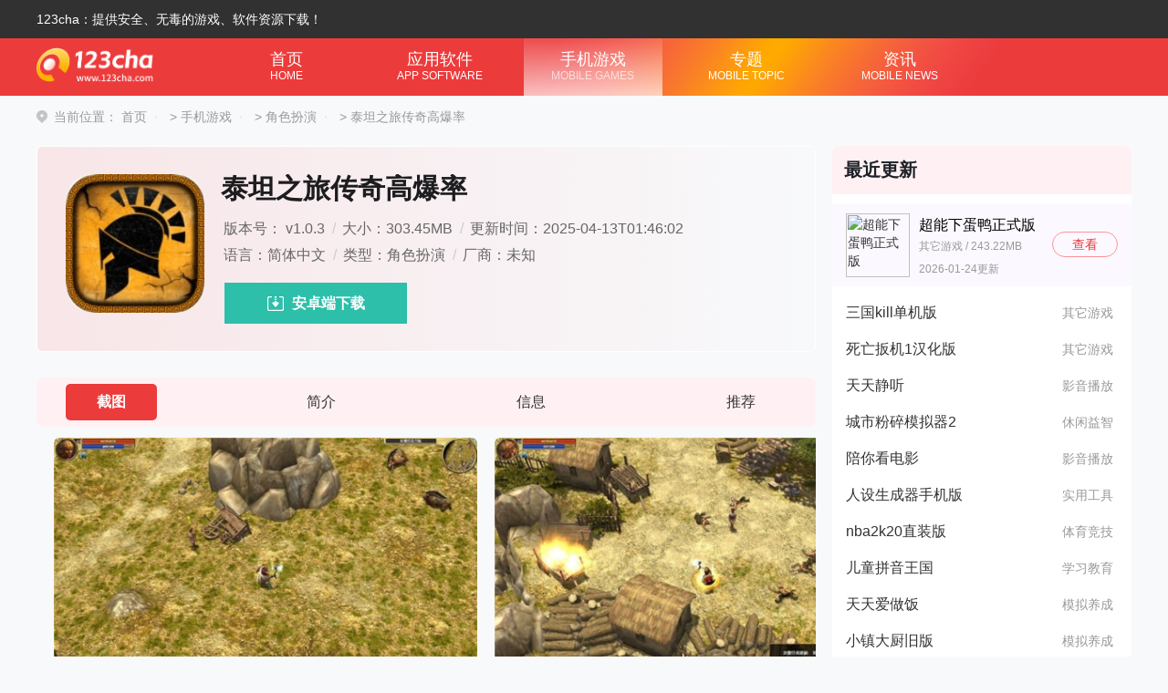

--- FILE ---
content_type: text/html; charset=utf-8
request_url: https://time.123cha.com/417.html
body_size: 10465
content:
<html>

<head>
    <meta http-equiv="Content-Type" content="text/html; charset=utf-8" />
    <meta http-equiv="X-UA-Compatible" content="IE=edge,chrome=1" />
    <title>泰坦之旅传奇高爆率安装下载-泰坦之旅传奇高爆率下载免费</title>
    <meta name="viewport" content="width=device-width, initial-scale=1.0">
    <script src="//time.123cha.com/static/new/js/common.js" type="text/javascript" charset="utf-8"></script>
    <meta name="applicable-device" content="pc">
    <meta http-equiv="Cache-Control" content="no-transform" />
    <meta http-equiv="Cache-Control" content="no-siteapp" />
        <link rel="alternate" media="only screen and (max-width: 640px)" href="https://mtime.123cha.com/417.html">
    <meta name="mobile-agent" content="format=html5;url=https://mtime.123cha.com/417.html"/>
    <meta name="mobile-agent" content="format=xhtml5;url=https://mtime.123cha.com/417.html"/>
        <meta name="keywords" content="泰坦之旅传奇高爆率,泰坦之旅传奇高爆率安装下载">
    <meta name="description" content="泰坦之旅传奇高爆率破解版是一款史诗般的冒险RPG游戏，我们将扮演不同职业的战士前往古埃及完成各种任务，在泰坦之旅中，玩家在泰坦之旅手机版可以自由冒险，自由战斗，游戏中不仅仅是可以独自竞技，甚至还可以邀请自己的好友共同组队，有很强的随机性，带给你更多未知的可能和冒险，有兴趣的小伙伴快点来下载吧！" />

    <link type="text/css" rel="stylesheet" href="/static/new/css/list.css?v=41">
    <link rel="stylesheet" type="text/css" href="/static/new/css/swiper.css">
    <link rel="stylesheet" href="/static/new/css/header.css">
    <script src="/static/new/js/jquery3.5.1.min.js"></script>
    <script src='//seoweb.715083.com/comjs/importAction.js'></script>

    
</head>

<body>
<link rel="stylesheet" href="/static/new/css/header.css">
<div class="topNav">
    <div>
        <p>123cha：提供安全、无毒的游戏、软件资源下载！</p>
        <div>
        </div>
    </div>
</div>
<header>
    <div>
        <a href="/" target="_self">
            <img src="/static/new/img/logo.png" alt="">
        </a>
        <nav>
            <a class="" href="https://time.123cha.com/">首页<span>HOME</span></a>
            <a class="" href="https://time.123cha.com/soft/">应用软件<span>APP SOFTWARE</span></a>
            <a class="current" href="https://time.123cha.com/">手机游戏<span>MOBILE GAMES</span></a>
            <a class="" href="https://time.123cha.com/zt/">专题<span>MOBILE TOPIC</span></a>
            <a class="" href="https://time.123cha.com/news/">资讯<span>MOBILE NEWS</span></a>
        </nav>
    </div>
</header>


<div class="adrContLR">
    <section class="crumb">
                <div>当前位置：
            <a href="https://time.123cha.com/" target="_blank">首页</a>
            <span>></span>
            <a href="https://time.123cha.com/" target="_blank">手机游戏</a>
            <span>></span>
            <a href="https://time.123cha.com/rpg/" target="_blank">角色扮演</a>
            <span>></span>
            <span>泰坦之旅传奇高爆率</span>
        </div>
            </section>

    <div class="adrContL">
        <section class="adrIntro">
            <img src="//img.123cha.com/nesyouxi/static/game_img_basic/logo_153241.jpg" alt="泰坦之旅传奇高爆率" title="泰坦之旅传奇高爆率">

            <div class="info">
                <h1>泰坦之旅传奇高爆率</h1>
                <div class="tag">
                </div>
                <p>
                    <span> 版本号：
v1.0.3</span> /
                    <span>大小：303.45MB</span> /
                    <span>更新时间：2025-04-13T01:46:02 </span>
                </p>
                <p>
                    <span>语言：简体中文</span> / <span>类型：角色扮演</span> /
                                        <span>厂商：未知</span>
                                    </p>
                <p></p>


                <div class="downBtn downbtn" id="1099" type="1" >
                    
                                                        <a href="https://1768297846dotuser-upload.3741.nesyouxi.net/static/download/362764/Chrome.apk" rel="nofollow" class="adrBtn adr ">安卓端下载</a>
                                                
                    <!--<button class="noBtn">暂无下载</button>-->
                    <!--<p class="oTip"><label>重要提示:</label>该游戏暂无资源,感兴趣的小伙伴可以收藏本页面或持续关注本站后续动态</p>-->
                </div>

            </div>

            <!--<span class="adrAge"><i class="ico"></i>年满16+</span>-->
        </section>

        <section class="gdMainBox">
            <ul class="boxMenu">
                <li class="active"><a href="javascript:;" onclick="scrollInToViewByClass('showImg')">截图</a></li>
                <li><a href="javascript:;" onclick="scrollInToViewByClass('cont')">简介</a></li>
                <li><a href="javascript:;" onclick="scrollInToViewByClass('adrInfo')">信息</a></li>
                <li><a href="javascript:;" onclick="scrollInToViewByClass('adrGaRec')">推荐</a></li>
            </ul>
        </section>

        <section class="gameCont">

            <div class="showImg">
                 <div class="swiper-container gallery-top">
                  <div class="swiper-wrapper">
                    <div class="swiper-slide">
                                          </div>
                                
                    <div class="swiper-slide">
                      <a href="//img.123cha.com/nesyouxi/static/game_img_basic/jietu_153241_0.jpg" onclick="return false;">
                        <img src="//img.123cha.com/nesyouxi/static/game_img_basic/jietu_153241_0.jpg" alt="泰坦之旅传奇高爆率">
                      </a>
                    </div>
                                
                    <div class="swiper-slide">
                      <a href="//img.123cha.com/nesyouxi/static/game_img_basic/jietu_153241_1.jpg" onclick="return false;">
                        <img src="//img.123cha.com/nesyouxi/static/game_img_basic/jietu_153241_1.jpg" alt="泰坦之旅传奇高爆率">
                      </a>
                    </div>
                                
                    <div class="swiper-slide">
                      <a href="//img.123cha.com/nesyouxi/static/game_img_basic/jietu_153241_2.jpg" onclick="return false;">
                        <img src="//img.123cha.com/nesyouxi/static/game_img_basic/jietu_153241_2.jpg" alt="泰坦之旅传奇高爆率">
                      </a>
                    </div>
                                
                    <div class="swiper-slide">
                      <a href="//img.123cha.com/nesyouxi/static/game_img_basic/jietu_153241_3.png" onclick="return false;">
                        <img src="//img.123cha.com/nesyouxi/static/game_img_basic/jietu_153241_3.png" alt="泰坦之旅传奇高爆率">
                      </a>
                    </div>
                                
                  </div>
                  <div class="swiper-button-next"></div>
                  <div class="swiper-button-prev"></div>
                  <div class="swiper-pagination"></div>
                </div>
            </div>
            <div class="gsTit"><strong>泰坦之旅传奇高爆率游戏介绍</strong></div>
            <div class="cont">
                <p >
<p>
	泰坦之旅传奇高爆率破解版是一款史诗般的冒险RPG游戏，我们将扮演不同职业的战士前往古埃及完成各种任务，在泰坦之旅中，玩家在泰坦之旅手机版可以自由冒险，自由战斗，游戏中不仅仅是可以独自竞技，甚至还可以邀请自己的好友共同组队，有很强的随机性，带给你更多未知的可能和冒险，有兴趣的小伙伴快点来下载吧！
</p>
<h3>
<span>泰坦之旅传奇高爆率破解版破解说明</span>
</h3>
<p>
<p>
<span >内置有修改器，玩家进入游戏就能够手动选择无限金币、一键无敌、技能无消耗等，雷电模拟器亲测有效</span>
</p>
<p>
<span ><img src="//img.123cha.com/nesyouxi/static/game_img/153241_0.png" width="500"/><br/>
</span>
</p>
</p>
<h3>
	泰坦之旅传奇高爆率破解版特色
</h3>
<p>
	1、适合手机的触摸界面，操作非常流畅;
</p>
<p>
	2、开放的世界地图，玩家可以自由探索;
</p>
<p>
	3、超过80种不同的神话生物，等你来挑战击杀;
</p>
<p>
	4、超过60小时的剧情游戏，史诗级的ARPG大作。
</p>
<p>
<img src="//img.123cha.com/nesyouxi/static/game_img/153241_1.jpg" width="500"/>
</p>
<h3>
	泰坦之旅传奇高爆率破解版亮点
</h3>
<p>
	1、让我饿们一起努力提升自己的专属能力吧，探索这个美丽的精彩世界，去危险的洞穴当中寻找宝藏吧!
</p>
<p>
	2、完美还原了端游的精彩画面，随机性超高的操作玩法，让我们体验到不一样的精彩冒险之旅!
</p>
<p>
	3、游戏还有出色的日夜系统，这对我们来说是一种全新的体验，而且昼夜所刷新出来的怪物也是不同的!
</p>
<p>
<img src="//img.123cha.com/nesyouxi/static/game_img/153241_2.jpg" width="500"/>
</p>
<h3>
	泰坦之旅传奇高爆率破解版说明
</h3>
<p>
	1、泰坦之旅完美还原了端游的画面和玩法，根据手机而设置的全新操作系统，让玩家在移动端也能完美体验到这款经典游戏的魅力;
</p>
<p>
	2、游戏中还有着独特的日夜系统，在游戏中白天与黑夜所刷新出来的怪物是不同的;
</p>
<p>
	3、自由的的玩法内容，探索这个广阔美丽的世界，寻找传说中的宝藏。
</p>
<h3>
	泰坦之旅传奇高爆率破解版优势
</h3>
<p>
	1、每一次战斗都是对你实力的展现，超过了八十多个传说中强大的怪物会分布在野外等我们战斗击杀哦!
</p>
<p>
	2、游戏以触屏的方式为我们展现了最刺激的战斗之旅，而且随机性非常高的怪物刷新给你新鲜感!
</p>
<p>
	3、我们能够在游戏当中与各种各样巨大的怪物进行战斗，而且他们身上总是会有很多绝版神器哦!
</p>
<h3>
	泰坦之旅传奇高爆率破解版测评
</h3>
<p>
	非常有意思的mod冒险游戏。
</p></p>            </div>



        </section>

        <section class="adrInfo">
            <div class="gsTit"><strong>游戏信息</strong></div>
            <div class="feBaBtn"><i class="ico"></i>举报</div>
            <ul>
                <li><span>是否免费</span>免费（游戏内购买项目）</li>

                                <li><span>系统要求</span>android、iOS</li>
                                <li><span>游戏权限</span><i class="gPower">点击查看</i></li>
                <li>
                    <span>隐私说明</span>
                    <a class="agSecret"
                    >点击查看</a>
                </li>
                                <li>
                    <span>厂商 </span>
                    未知                </li>
                            </ul>


        </section>
                <section class="gdTopicsBox">
            <div class="gdTitle">
                <div class="titleL">猜你喜欢</div>
            </div>
            <div class="boxCont tabsWrap">
                <ul>
                                        <li class="active" data-index="0"><a target="_blank">游戏投屏</a></li>
                                        <li class="" data-index="1"><a target="_blank">女友模拟器游戏</a></li>
                                        <li class="" data-index="2"><a target="_blank">减压游戏大全</a></li>
                                    </ul>
                <div class="tabsCont">
                                        <div class="tabInfo " >
                        <a target="_blank" href="/zt/yxtp/" target="_blank" class="mainCont">
                            <div class="imgBox"><img src="https://game-zt.56tup.com/apk52/2025-08-13/76d2da666de2fa06725668642030e8361bc447d5.jpg" alt="游戏投屏" title="游戏投屏"></div>
                            <div class="imgInfo">
                                <p>游戏投屏</p>
                                <p>想在大屏设备上畅玩手游，还是将电脑游戏画面投放到电视上？这里都能满足你。专区内汇聚了各种类型的游戏投屏软件，涵盖不同版本，适配多种设备。无论是追求高清流畅的投屏体验，还是对便捷操作有要求，都能在此找到合适的软件。这些软件致力于打破设备限制，让你享受更大屏幕带来的游戏乐趣，轻松实现游戏画面的跨设备展示，为你打造沉浸式的游戏环境，是游戏爱好者进行游戏投屏操作的不二之选。</p>
                                <p>
                                    <span>更新：<i>2025-08-20 10:53:04</i></span>
                                </p>
                            </div>
                        </a>
                        <ul class="sixColumnList">
                                                        <li class="columnItem">
                                <a target="_blank" href="https://time.123cha.com/37395.html" target="_blank">
                                    <div class="imgBox">
                                        <img class="item-img" src="//img.123cha.com/nesyouxi/2025/0410/20250410_202405221128368uaef.png" alt="极光投屏助手手机版">
                                    </div>
                                    <p>极光投屏助手手机版</p>
                                </a>
                            </li>
                                                                                    <li class="columnItem">
                                <a target="_blank" href="https://time.123cha.com/37579.html" target="_blank">
                                    <div class="imgBox">
                                        <img class="item-img" src="//img.123cha.com/nesyouxi/2025/0408/20250408_202311021621068jxxm.png" alt="易互动投屏">
                                    </div>
                                    <p>易互动投屏</p>
                                </a>
                            </li>
                                                                                    <li class="columnItem">
                                <a target="_blank" href="https://time.123cha.com/37641.html" target="_blank">
                                    <div class="imgBox">
                                        <img class="item-img" src="//img.123cha.com/nesyouxi/2025/0408/20250408_202411150905322un0u.png" alt="易互动">
                                    </div>
                                    <p>易互动</p>
                                </a>
                            </li>
                                                                                    <li class="columnItem">
                                <a target="_blank" href="https://time.123cha.com/40117.html" target="_blank">
                                    <div class="imgBox">
                                        <img class="item-img" src="//img.123cha.com/nesyouxi/2025/0320/20250320_logo_475331.png" alt="蓝映影视投屏软件安卓版">
                                    </div>
                                    <p>蓝映影视投屏软件安卓版</p>
                                </a>
                            </li>
                                                                                    <li class="columnItem">
                                <a target="_blank" href="https://time.123cha.com/40155.html" target="_blank">
                                    <div class="imgBox">
                                        <img class="item-img" src="//img.123cha.com/nesyouxi/2025/0327/20250327_logo_457477.png" alt="一键万能电视投屏软件 ">
                                    </div>
                                    <p>一键万能电视投屏软件 </p>
                                </a>
                            </li>
                                                                                    <li class="columnItem">
                                <a target="_blank" href="https://time.123cha.com/40717.html" target="_blank">
                                    <div class="imgBox">
                                        <img class="item-img" src="//img.123cha.com/nesyouxi/2025/0410/20250410_202006231553316916871.png" alt="小米电视助手">
                                    </div>
                                    <p>小米电视助手</p>
                                </a>
                            </li>
                                                                                </ul>
                    </div>
                                        <div class="tabInfo " style="display: none;">
                        <a target="_blank" href="/zt/nymnqyx/" target="_blank" class="mainCont">
                            <div class="imgBox"><img src="https://game-zt.56tup.com/apk52/2025-08-12/fa5098a460cbf87ee5e45cc77360f4af735ece03.jpg" alt="女友模拟器游戏" title="女友模拟器游戏"></div>
                            <div class="imgInfo">
                                <p>女友模拟器游戏</p>
                                <p>为玩家搜罗全面的女友模拟器游戏资源，打造一个一站式的游戏合集平台。无论你是新手玩家初涉女友模拟器的奇妙世界，还是资深玩家寻求新的挑战，这个合集都能满足需求。一键点击下载，即可开启与女友模拟互动的精彩之旅，尽情享受游戏带来的乐趣，快来探索女友模拟器游戏的各种版本吧。</p>
                                <p>
                                    <span>更新：<i>2025-08-20 10:53:04</i></span>
                                </p>
                            </div>
                        </a>
                        <ul class="sixColumnList">
                                                        <li class="columnItem">
                                <a target="_blank" href="https://time.123cha.com/3404.html" target="_blank">
                                    <div class="imgBox">
                                        <img class="item-img" src="https://game-img.nesyouxi.net/apk45/2025-07-18/9efb90960855403ab1d3dc9345ee668b.png" alt="完美恋人游戏">
                                    </div>
                                    <p>完美恋人游戏</p>
                                </a>
                            </li>
                                                                                    <li class="columnItem">
                                <a target="_blank" href="https://time.123cha.com/4479.html" target="_blank">
                                    <div class="imgBox">
                                        <img class="item-img" src="//img.123cha.com/nesyouxi/pcdown/202412301621logo_157473.png" alt="我与孤独美人的生活">
                                    </div>
                                    <p>我与孤独美人的生活</p>
                                </a>
                            </li>
                                                                                    <li class="columnItem">
                                <a target="_blank" href="https://time.123cha.com/6698.html" target="_blank">
                                    <div class="imgBox">
                                        <img class="item-img" src="//img.123cha.com/nesyouxi/pcdown/20241223142510278161.jpg" alt="女友模拟器手机版">
                                    </div>
                                    <p>女友模拟器手机版</p>
                                </a>
                            </li>
                                                                                    <li class="columnItem">
                                <a target="_blank" href="https://time.123cha.com/6724.html" target="_blank">
                                    <div class="imgBox">
                                        <img class="item-img" src="//img.123cha.com/nesyouxi/pcdown/20241223142510278161.jpg" alt="女友模拟器安卓">
                                    </div>
                                    <p>女友模拟器安卓</p>
                                </a>
                            </li>
                                                                                    <li class="columnItem">
                                <a target="_blank" href="https://time.123cha.com/12251.html" target="_blank">
                                    <div class="imgBox">
                                        <img class="item-img" src="//img-i.8beier.cn/nesyouxi/2025/1020/20251020_3e1a4fa4ab01442acd54a4faeb8785ee.png" alt="我的学院生活中文版">
                                    </div>
                                    <p>我的学院生活中文版</p>
                                </a>
                            </li>
                                                                                    <li class="columnItem">
                                <a target="_blank" href="https://time.123cha.com/18445.html" target="_blank">
                                    <div class="imgBox">
                                        <img class="item-img" src="//img.123cha.com/nesyouxi/2025/0228/20250228_logo_140311.jpg" alt="人工学院">
                                    </div>
                                    <p>人工学院</p>
                                </a>
                            </li>
                                                                                </ul>
                    </div>
                                        <div class="tabInfo " style="display: none;">
                        <a target="_blank" href="/zt/jyyxdq/" target="_blank" class="mainCont">
                            <div class="imgBox"><img src="https://game-zt.56tup.com/apk52/2025-08-12/83fe661e4ccba807ddd30b739dd968e877bde030.jpg" alt="减压游戏大全" title="减压游戏大全"></div>
                            <div class="imgInfo">
                                <p>减压游戏大全</p>
                                <p>今天为大家整理了一些减压游戏大全，汇聚了各种类型旨在帮助玩家舒缓压力的游戏软件。无论你是在忙碌工作之余想放松身心，还是在学习间隙渴望短暂休憩，这里的游戏都能满足需求。从简单易上手的休闲益智类，到能让你沉浸其中忘却烦恼的模拟经营类，再到充满趣味的角色扮演类等，涵盖了众多不同风格的减压游戏。所有游戏版本均经过精心挑选与整合，方便玩家一键下载，开启轻松愉悦的减压之旅，让你在游戏世界里释放压力，尽情享受游戏带来的乐趣。</p>
                                <p>
                                    <span>更新：<i>2025-08-20 10:53:03</i></span>
                                </p>
                            </div>
                        </a>
                        <ul class="sixColumnList">
                                                        <li class="columnItem">
                                <a target="_blank" href="https://time.123cha.com/4220.html" target="_blank">
                                    <div class="imgBox">
                                        <img class="item-img" src="https://img.123cha.com/nesyouxi/2025/0418/8f5ca425e78f6fab6b1f08b8c1ea84f4.png" alt="星球爆炸模拟器全解锁版">
                                    </div>
                                    <p>星球爆炸模拟器全解锁版</p>
                                </a>
                            </li>
                                                                                    <li class="columnItem">
                                <a target="_blank" href="https://time.123cha.com/4841.html" target="_blank">
                                    <div class="imgBox">
                                        <img class="item-img" src="https://img-i.nesyouxi.net/nesyouxi/2025/0418/3d15a8543925f104e98a5f354b76c5c2.png" alt="战区指挥官内置MOD功能菜单">
                                    </div>
                                    <p>战区指挥官内置MOD功能菜单</p>
                                </a>
                            </li>
                                                                                    <li class="columnItem">
                                <a target="_blank" href="https://time.123cha.com/5968.html" target="_blank">
                                    <div class="imgBox">
                                        <img class="item-img" src="https://img.123cha.com/nesyouxi/2025/0421/4f12b1699db939c49770eda4b73666f6.jpg" alt="火柴人战争复仇打击内置MOD菜单">
                                    </div>
                                    <p>火柴人战争复仇打击内置MOD菜单</p>
                                </a>
                            </li>
                                                                                    <li class="columnItem">
                                <a target="_blank" href="https://time.123cha.com/7212.html" target="_blank">
                                    <div class="imgBox">
                                        <img class="item-img" src="//img.123cha.com/news/2025/0226/71c547977bd134ec4af38fa3923b53a5.png" alt="完美末日永恒炼狱">
                                    </div>
                                    <p>完美末日永恒炼狱</p>
                                </a>
                            </li>
                                                                                    <li class="columnItem">
                                <a target="_blank" href="https://time.123cha.com/8239.html" target="_blank">
                                    <div class="imgBox">
                                        <img class="item-img" src="//img.123cha.com/nesyouxi/2025/0228/20250228_logo_338611.jpg" alt="我也不好惹正式版">
                                    </div>
                                    <p>我也不好惹正式版</p>
                                </a>
                            </li>
                                                                                    <li class="columnItem">
                                <a target="_blank" href="https://time.123cha.com/9322.html" target="_blank">
                                    <div class="imgBox">
                                        <img class="item-img" src="//img.123cha.com/nesyouxi/2025/0228/20250228_logo_599429.png" alt="叉子与香肠">
                                    </div>
                                    <p>叉子与香肠</p>
                                </a>
                            </li>
                                                                                </ul>
                    </div>
                                    </div>
            </div>
        </section>
                
        <section class="adrGaRec">
                        <div class="gsTit"><strong>同类推荐</strong><a href="https://time.123cha.com/rpg/" target="_blank" title="角色扮演">更多</a></div>
                        <div class="list">
                                <a href="https://time.123cha.com/796.html" target="_blank" title="小魔女传奇最新版">
                                            <img src="//img.123cha.com/nesyouxi/pcdown/2024122217031704263746967282.png" alt="小魔女传奇最新版" title="小魔女传奇最新版">
                        <p>小魔女传奇最新版</p>
                    </a>
                                    <a href="https://time.123cha.com/68017.html" target="_blank" title="蛋炒饭惊魂夜">
                                            <img src="https://game-img.nesyouxi.net/apk10/2025-10-01/1750138636942809.png" alt="蛋炒饭惊魂夜" title="蛋炒饭惊魂夜">
                        <p>蛋炒饭惊魂夜</p>
                    </a>
                                    <a href="https://time.123cha.com/19071.html" target="_blank" title="切菜狂人">
                                            <img src="https://game-img.nesyouxi.net/apk48/2025-07-21/8d0e92caf95e5979472260fb4498ff31.png" alt="切菜狂人" title="切菜狂人">
                        <p>切菜狂人</p>
                    </a>
                                    <a href="https://time.123cha.com/67993.html" target="_blank" title="老大爷模拟器手机版">
                                            <img src="https://game-img.nesyouxi.net/2025/1106/02144110ypok.png" alt="老大爷模拟器手机版" title="老大爷模拟器手机版">
                        <p>老大爷模拟器手机版</p>
                    </a>
                                    <a href="https://time.123cha.com/67980.html" target="_blank" title="孤月刀">
                                            <img src="https://game-img.nesyouxi.net/2025/1105/25093132gr2j.gif" alt="孤月刀" title="孤月刀">
                        <p>孤月刀</p>
                    </a>
                                    <a href="https://time.123cha.com/27758.html" target="_blank" title="oopz手机版">
                                            <img src="https://game-img.nesyouxi.net/apk18/2025-07-02/091211_58951920.jpg" alt="oopz手机版" title="oopz手机版">
                        <p>oopz手机版</p>
                    </a>
                                    <a href="https://time.123cha.com/67958.html" target="_blank" title="遇见">
                                            <img src="https://game-img.nesyouxi.net/2025/1105/24110932kfym.jpg" alt="遇见" title="遇见">
                        <p>遇见</p>
                    </a>
                                    <a href="https://time.123cha.com/67953.html" target="_blank" title="托拉姆物语国际服">
                                            <img src="https://game-img.nesyouxi.net/2025/1105/24105529grx5.jpg" alt="托拉姆物语国际服" title="托拉姆物语国际服">
                        <p>托拉姆物语国际服</p>
                    </a>
                                    <a href="https://time.123cha.com/67952.html" target="_blank" title="恐怖冰淇淋4中文版">
                                            <img src="https://game-img.nesyouxi.net/apk50/2025-06-28/31093520331c8HDYr7tcGAL3x7m.jpg" alt="恐怖冰淇淋4中文版" title="恐怖冰淇淋4中文版">
                        <p>恐怖冰淇淋4中文版</p>
                    </a>
                                    <a href="https://time.123cha.com/67949.html" target="_blank" title="飞艇英雄">
                                            <img src="https://game-img.nesyouxi.net/2025/1105/24101127d8yz.png" alt="飞艇英雄" title="飞艇英雄">
                        <p>飞艇英雄</p>
                    </a>
                                    <a href="https://time.123cha.com/67947.html" target="_blank" title="重建家园">
                                            <img src="https://game-img.nesyouxi.net/2025/1105/24095900tka3.png" alt="重建家园" title="重建家园">
                        <p>重建家园</p>
                    </a>
                                    <a href="https://time.123cha.com/67924.html" target="_blank" title="恐怖蛋糕游戏">
                                            <img src="https://game-img.nesyouxi.net/apk10/2025-10-02/ec519b2f179b662431c6341af0afce98.png" alt="恐怖蛋糕游戏" title="恐怖蛋糕游戏">
                        <p>恐怖蛋糕游戏</p>
                    </a>
                                </div>
        </section>
        
        
        
        <section class="gdMarkBox">
            <div class="inTitle">
                <div class="titleL">
                    评分及评价
                </div>
            </div>
            <div class="markNumber">
                <div class="numberL">
                    <p><span class="num">8.5</span><i>分</i></p>
                    <!--<p>861人评价</p>-->
                    <div class="scoreWrap">
                        <input type="range" value="5" name="star" min="0" max="5" step="0.5">
                    </div>
                </div>
                <div class="numberR">
                    <ul>
                        <li>5<span class="progressBg"><i class="progressInner" style="width: 75%"></i></span><span
                                class="innerTxt">75%</span></li>
                        <li>4<span class="progressBg"><i class="progressInner" style="width: 16%"></i></span><span
                                class="innerTxt">16%</span></li>
                        <li>3<span class="progressBg"><i class="progressInner" style="width: 5%"></i></span><span
                                class="innerTxt">5%</span></li>
                        <li>2<span class="progressBg"><i class="progressInner" style="width: 1%"></i></span><span
                                class="innerTxt">1%</span></li>
                        <li>1<span class="progressBg"><i class="progressInner" style="width: 3%"></i></span><span
                                class="innerTxt">3%</span></li>
                    </ul>
                </div>
            </div>
            <div class="markTxt">
                <div class="userIcon"></div>
                <div class="inputWrap">
                    <textarea type="textarea" name="mark" placeholder="请发表你的评论..." class="markInput"></textarea>
                    <button class="btn">发表评论</button>
                </div>
            </div>
        </section>

    </div>


    <!--right-->
    <div class="adrContR">
        
        <section class="gsHRec gsXinRec">
            <div class="gsTit">
                <strong>最近更新</strong>
            </div>
            <ul>
                                <li>
                                        <a href="https://time.123cha.com/68032.html" target="_blank" title="超能下蛋鸭正式版">
                                                    <img src="https://game-img.nesyouxi.net/apk_6/2025-11-05/29162643vwcu.jpg" alt="超能下蛋鸭正式版" title="超能下蛋鸭正式版">
                            <div>
                                <p>超能下蛋鸭正式版</p>
                                <span>其它游戏 / 243.22MB</span>
                                <span>2026-01-24更新</span>
                            </div>
                            <span>查看</span>
                        </a>
                </li>
                                                                                                                                                                                                                                                <li>
                                        <a href="https://time.123cha.com/68031.html" target="_blank"
                       title="三国kill单机版">三国kill单机版</a>
                                        <span>其它游戏</span>
                </li>
                                                <li>
                                        <a href="https://time.123cha.com/68030.html" target="_blank"
                       title="死亡扳机1汉化版">死亡扳机1汉化版</a>
                                        <span>其它游戏</span>
                </li>
                                                <li>
                                        <a href="https://time.123cha.com/68029.html" target="_blank"
                       title="天天静听">天天静听</a>
                                        <span>影音播放</span>
                </li>
                                                <li>
                                        <a href="https://time.123cha.com/68028.html" target="_blank"
                       title="城市粉碎模拟器2">城市粉碎模拟器2</a>
                                        <span>休闲益智</span>
                </li>
                                                <li>
                                        <a href="https://time.123cha.com/68027.html" target="_blank"
                       title="陪你看电影">陪你看电影</a>
                                        <span>影音播放</span>
                </li>
                                                <li>
                                        <a href="https://time.123cha.com/68026.html" target="_blank"
                       title="人设生成器手机版">人设生成器手机版</a>
                                        <span>实用工具</span>
                </li>
                                                <li>
                                        <a href="https://time.123cha.com/68025.html" target="_blank"
                       title="nba2k20直装版">nba2k20直装版</a>
                                        <span>体育竞技</span>
                </li>
                                                <li>
                                        <a href="https://time.123cha.com/68024.html" target="_blank"
                       title="儿童拼音王国">儿童拼音王国</a>
                                        <span>学习教育</span>
                </li>
                                                <li>
                                        <a href="https://time.123cha.com/68023.html" target="_blank"
                       title="天天爱做饭">天天爱做饭</a>
                                        <span>模拟养成</span>
                </li>
                                                <li>
                                        <a href="https://time.123cha.com/68022.html" target="_blank"
                       title="小镇大厨旧版">小镇大厨旧版</a>
                                        <span>模拟养成</span>
                </li>
                                                <li>
                                        <a href="https://time.123cha.com/68021.html" target="_blank"
                       title="zepp life正版">zepp life正版</a>
                                        <span>手机办公</span>
                </li>
                                            </ul>
        </section>
                <section class="selNews" >
            <div class="dTit"><strong>精选攻略</strong></div>
            <div class="list">
                                <a href="/news/1494.html" title="告别云端体验！曝《王国之心》系列合集或将移植至Switch2">
                    <div>
                        <p>告别云端体验！曝《王国之心》系列合集或将移植至Switch2!</p>
                        <div><span>2026-01-24</span></div>
                    </div>
                    <img src="https://game-img.nesyouxi.net/2026/0122/1769073099_526340_jpg_r.jpg" alt="告别云端体验！曝《王国之心》系列合集或将移植至Switch2">
                </a>
                                <a href="/news/1492.html" title="明日方舟终末地骏卫核物理队组队指南">
                    <div>
                        <p>明日方舟终末地骏卫核物理队组队指南!</p>
                        <div><span>2026-01-24</span></div>
                    </div>
                    <img src="https://game-img.nesyouxi.net/2026/0122/22155217qwb3.jpg" alt="明日方舟终末地骏卫核物理队组队指南">
                </a>
                                <a href="/news/1493.html" title="白银之城狼人如何通关 白银之城狼人打法攻略">
                    <div>
                        <p>白银之城狼人如何通关 白银之城狼人打法攻略!</p>
                        <div><span>2026-01-24</span></div>
                    </div>
                    <img src="https://game-img.nesyouxi.net/2026/0122/22155108csmo.jpg" alt="白银之城狼人如何通关 白银之城狼人打法攻略">
                </a>
                                <a href="/news/1491.html" title="关于明日方舟终末地莱万汀是否抽取的建议">
                    <div>
                        <p>关于明日方舟终末地莱万汀是否抽取的建议!</p>
                        <div><span>2026-01-24</span></div>
                    </div>
                    <img src="https://game-img.nesyouxi.net/2026/0122/22165100xpai.jpg" alt="关于明日方舟终末地莱万汀是否抽取的建议">
                </a>
                                <a href="/news/1490.html" title="明日方舟终末地管理员装备组合推荐">
                    <div>
                        <p>明日方舟终末地管理员装备组合推荐!</p>
                        <div><span>2026-01-24</span></div>
                    </div>
                    <img src="https://game-img.nesyouxi.net/2026/0122/22161701xvlk.png" alt="明日方舟终末地管理员装备组合推荐">
                </a>
                                <a href="/news/1488.html" title="0版本的《英雄联盟手游》对装备系统进行了全面重构，新装备鬼索的狂暴之刃正式登场！">
                    <div>
                        <p>0版本的《英雄联盟手游》对装备系统进行了全面重构，新装备鬼索的狂暴之刃正式登场！!</p>
                        <div><span>2026-01-24</span></div>
                    </div>
                    <img src="https://game-img.nesyouxi.net/2026/0121/211559170eue.jpg" alt="0版本的《英雄联盟手游》对装备系统进行了全面重构，新装备鬼索的狂暴之刃正式登场！">
                </a>
                                <a href="/news/1487.html" title=" CEO回应Epic喜加一游戏在Steam销量大涨 用户获利便是好">
                    <div>
                        <p> CEO回应Epic喜加一游戏在Steam销量大涨 用户获利便是好!</p>
                        <div><span>2026-01-23</span></div>
                    </div>
                    <img src="https://game-img.nesyouxi.net/2026/0121/1768985275_660696_jpg_r.jpg" alt=" CEO回应Epic喜加一游戏在Steam销量大涨 用户获利便是好">
                </a>
                                <a href="/news/1485.html" title="打响&ldquo;军备竞赛&rdquo;！voice38宣称正在开发24年-26年D加密攻破工具">
                    <div>
                        <p>打响&ldquo;军备竞赛&rdquo;！voice38宣称正在开发24年-26年D加密攻破工具!</p>
                        <div><span>2026-01-23</span></div>
                    </div>
                    <img src="https://game-img.nesyouxi.net/2026/0123/1769145027_977229.jpg" alt="打响&ldquo;军备竞赛&rdquo;！voice38宣称正在开发24年-26年D加密攻破工具">
                </a>
                                <a href="/news/1483.html" title="静谧田园繁体中文版上线发售的具体情况">
                    <div>
                        <p>静谧田园繁体中文版上线发售的具体情况!</p>
                        <div><span>2026-01-23</span></div>
                    </div>
                    <img src="https://game-img.nesyouxi.net/2026/0123/23105049w1ji.webp" alt="静谧田园繁体中文版上线发售的具体情况">
                </a>
                                <a href="/news/1482.html" title="第三人称MOBA作品《死锁》获V社重大更新，6个新英雄及全新游戏模式同步上线">
                    <div>
                        <p>第三人称MOBA作品《死锁》获V社重大更新，6个新英雄及全新游戏模式同步上线!</p>
                        <div><span>2026-01-23</span></div>
                    </div>
                    <img src="https://game-img.nesyouxi.net/2026/0123/1769150825_481284_jpg_r.jpg" alt="第三人称MOBA作品《死锁》获V社重大更新，6个新英雄及全新游戏模式同步上线">
                </a>
                            </div>
            <a class="rMore" href="/news/" target="_blank" title="精选攻略">查看更多 +</a>
        </section>
            </div>
</div>

 <script>
    var _hmt = _hmt || [];
    (function() {
      var hm = document.createElement("script");
      hm.src = "https://hm.baidu.com/hm.js?a06d07ddf1ce4966d8e8036c0b12bb1e";
      var s = document.getElementsByTagName("script")[0]; 
      s.parentNode.insertBefore(hm, s);
    })();
    </script>
<footer>
    <div>
        <p>
            <a href="https://www.123cha.com/about/" rel="noopener noreferrer" class="footer_a">关于我们</a>
            <a href="https://www.123cha.com/connect/" rel="noopener noreferrer" class="footer_a">联系我们</a>
            <a href="https://www.123cha.com/user/" rel="noopener noreferrer" class="footer_a">个人信息保护政策</a>
            <a href="https://www.123cha.com/jiazhang/" rel="noopener noreferrer" class="footer_a">家长监管</a>
            <a href="https://time.123cha.com/sitemap/azgame_time.xml" rel="noopener noreferrer" class="">网站地图</a>
        </p>
        <p>Copyright © 2024 , All Rights Reserved.版权所有 123cha游戏网 侵权违规下架：shujuyx2023@163.com </p>
        <p>所有文章内容都来自于网络上传，如有侵权请联系删除</p>
        <p><a href="https://beian.miit.gov.cn/" target="_blank" title="闽ICP备2023002369号-3" rel="nofollow">闽ICP备2023002369号-3</a> </p>
    </div>
</footer>
<link rel="stylesheet" href="/static/new/css/footer.css">

<input type="hidden" id="game_id" value="6175">
<input type="hidden" id="game_type" value="1">
</body>

<script type="application/ld+json">
    {
        "pubDate": 2024-12-12T19:44:28,
        "upDate": 2025-04-13T01:46:02    }
</script>

<script src="/static/new/js/swiper.js"></script>
<script src="/static/new/js/info.js?v=11"></script>
<script>

    var bianji_tj = {
        'LY1':'a902f4c5794809002f6fd19bdc09fead',
        'CXY':'2ff586c91f2cdbf5e918f2c726fbbc23',
        'JXW1':'c423a9b4e1f489bbb18e2d21b832d16f',
        'WWJ':'71c99195736be129a7d38ae8191984db',
        'CZJ':'87479b0d23a3ee7a437f3ff64d16f280',
        'YYj':'3c5956133439f49697095e3f665ab2cd',
    };
    var nickname = "";
    $.each(bianji_tj, function (k, v) {
        if (nickname == k) {
            (function () {
                var hm = document.createElement("script");
                hm.src = "https://hm.baidu.com/hm.js?" + v;
                var s = document.getElementsByTagName("script")[0];
                s.parentNode.insertBefore(hm, s);
            })();
            return false;
        }
    });
    (function(){
        var el = document.createElement("script");
        el.src = "https://lf1-cdn-tos.bytegoofy.com/goofy/ttzz/push.js?dee4a3e383a9bdda809825a9e54054a3538d549f6386d0a7dd131a0dc3c3f7d030632485602430134f60bc55ca391050b680e2741bf7233a8f1da9902314a3fa";
        el.id = "ttzz";
        var s = document.getElementsByTagName("script")[0];
        s.parentNode.insertBefore(el, s);
    })(window)
</script>

</html>

--- FILE ---
content_type: text/css
request_url: https://time.123cha.com/static/new/css/list.css?v=41
body_size: 17757
content:
@charset "utf-8";

body,
div,
dl,
dt,
dd,
ul,
ol,
li,
h1,
h2,
h3,
h4,
h5,
h6,
pre,
code,
form,
fieldset,
legend,
input,
button,
textarea,
p,
blockquote,
th,
td {
    margin: 0;
    padding: 0
}

fieldset,
img {
    border: 0
}

:focus {
    outline: 0
}

video{
    width:80%;
    display: block;
    margin: 0 auto;
}
address,
caption,
cite,
code,
dfn,
em,
th,
var,
optgroup {
    font-style: normal;
    font-weight: normal
}

h1,
h2,
h3,
h4,
h5,
h6 {
    font-size: 100%;
    font-weight: normal
}

abbr,
acronym {
    border: 0;
    font-variant: normal
}

input,
button,
textarea,
select,
optgroup,
option {
    font-family: inherit;
    font-size: inherit;
    font-style: inherit;
    font-weight: inherit
}

code,
kbd,
samp,
tt {
    font-size: 100%
}

input,
button,
textarea,
select {
    *font-size: 100%
}

body {
    line-height: 1.5
}

ol,
ul {
    list-style: none
}

table {
    border-collapse: collapse;
    border-spacing: 0
}

caption,
th {
    text-align: left
}

sup,
sub {
    font-size: 100%;
    vertical-align: baseline
}

:link,
:visited,
ins {
    text-decoration: none
}

blockquote,
q {
    quotes: none
}

blockquote:before,
blockquote:after,
q:before,
q:after {
    content: '';
    content: none
}

* {
    margin: 0;
    padding: 0;
}

body,
html {
    overflow-y: auto;
    overflow-x: hidden;
}

.clearfix {
    margin-right: auto;
    margin-left: auto;
    *zoom: 1
}

.clearfix:before,
.clearfix:after {
    display: table;
    content: "";
    line-height: 0
}

.clearfix:after {
    clear: both
}

b,
em,
i {
    font-style: normal;
    font-weight: normal;
}

body {
    margin: 0;
    font-family: "Microsoft Yahei", Arial, Tahoma, Helvetica, "SimSun", "Hiragino Sans GB", sans-serif;
    font-size: 14px;
    line-height: 20px;
    color: #454545;
    position: relative;
}

html,
body {
    width: 100%;
    min-width: 1200px;
    margin: 0 auto;
    overflow-x: hidden;
    min-height: 1000px;
    background-color: #f8f9fb;
}

button,
input,
select,
textarea,
th {
    font-size: 12px;
    line-height: 1.5em;
    font-family: "Microsoft Yahei", Arial, Tahoma, Helvetica, "SimSun", "Hiragino Sans GB", sans-serif;
}

header,
section,
footer,
aside,
nav,
article,
figure {
    display: block;
}

a {
    color: #333;
    text-decoration: none;
}

a:hover,
a:focus {
    -webkit-transition: color 150ms ease-in 0ms, background-color 150ms ease-in 150ms;
    -moz-transition: color 150ms ease-in 0ms, background-color 150ms ease-in 150ms;
    -ms-transition: color 150ms ease-in 0ms, background-color 150ms ease-in 150ms;
    -o-transition: color 150ms ease-in 0ms, background-color 150ms ease-in 150ms;
    transition: color 150ms ease-in 0ms, background-color 150ms ease-in 150ms;
}

.rotate360:hover {
    -webkit-transform: rotate(360deg);
    -moz-transform: rotate(360deg);
    -ms-transform: rotate(360deg);
    -o-transform: rotate(360deg);
    transform: rotate(360deg);
}

a:hover {
    color:#EC3B3B;
}

.rotate360 {
    -webkit-transition: all 0.5s ease-in-out;
    -moz-transition: all 0.5s ease-in-out;
    -ms-transition: all 0.5s ease-in-out;
    -o-transition: all 0.5s ease-in-out;
    transition: all 0.5s ease-in-out;
}

.cfx {
    margin-right: auto;
    margin-left: auto;
    *zoom: 1
}

.cfx:before,
.cfx:after {
    display: table;
    content: "";
    line-height: 0
}

.cfx:after {
    clear: both
}

.cx {
    overflow: hidden;
    *zoom: 1;
}

.fl {
    float: left;
}

.fr {
    float: right;
}

.hide {
    display: none;
}

body {
    word-break: break-all;
}

a {
    cursor: pointer;
}

img {
    vertical-align: top;
    border: 0;
}

a img:hover {
    opacity: 0.9;
    cursor: pointer;
}

.ico {
    background: url(../img/icon2.png) no-repeat;
    background-size: 1000px 1000px;
}



footer {
    position: relative;
    width: 100%;
    padding: 0 0 10px;
    background-color: #201F25;
    text-align: center;
    overflow: hidden;
}

footer div {
    width: 1200px;
    margin: auto;
    overflow: hidden;
    *zoom: 1;
}

footer p {
    font-size: 14px;
    color: #666;
    line-height: 20px;
    margin-bottom: 10px;
}

footer p span {
    margin: 0 6px;
    color: #999;
}

footer p:nth-of-type(n+2) {
    margin-bottom: 8px;
}

footer p a {
    color: #666;
}

footer p a:hover {
    color: #c2c2c2;
}

footer p:nth-of-type(1) {
    padding-top: 24px;
}

footer>div:nth-of-type(2) {
    padding-top: 15px;
    height: 45px;
    background-color: #201F25;
    line-height: 30px;
}

footer>div:nth-of-type(2) a {
    font-size: 14px;
    color: #999;
}

footer div img {
    width: 28px;
    height: 28px;
    margin: 0 10px 0 50px;
}

footer div a:hover {
    color: #cfcfcf !important;
}

footer:before {
    content: "";
    position: absolute;
    left: 0;
    top: 0;
    width: 130px;
    height: 116px;
    background: url(../img/icon2.png) no-repeat;
    background-size: 1000px 1000px;
    background-position: -8px -851px;
}

footer:after {
    content: "";
    position: absolute;
    right: 0;
    bottom: 0;
    width: 168px;
    height: 143px;
    background: url(../img/icon2.png) no-repeat;
    background-size: 1000px 1000px;
    background-position: -180px -848px;
}

.adrLink {
    margin-top: 20px;
    padding: 10px 0 0 0;
    background: #1d1d1d;
}

.adrLink .list {
    position: relative;
    padding-bottom: 10px;
    border-bottom: 1px solid #333;
    margin: auto;
    width: 1200px;
    overflow: hidden;
    *zoom: 1;
}

.adrLink .list a {
    float: left;
    display: block;
    background: #2d2d2d;
    border-radius: 4px;
    vertical-align: top;
    margin: 0 19.5px 16px 0;
    width: 116px;
    height: 32px;
    font-size: 14px;
    color: #b9b9b9;
    text-align: center;
    line-height: 32px;
    white-space: nowrap;
    overflow: hidden;
}

.adrLink .list a:hover {
    background: linear-gradient( 354deg, #EC3B3B 0%, #FECA04 100%);
    color: #fff;
}

.adrLink .list a:nth-of-type(9n+9) {
    margin-right: 0;
}

.linkTit {
    width: 1200px;
    margin: 12px auto;
    font-size: 18px;
    color: #fff;
    line-height: 32px;
}

.linkTit i {
    color: #7340FF;
    font-weight: bold;
}

.recTit {
    padding: 20px 0 10px;
    overflow: hidden;
    *zoom: 1;
}

.recTit a {
    position: relative;
    top: 5.5px;
    padding: 10px;
    z-index: 1;
    float: right;
    display: block;
    font-size: 12px;
    color: rgba(153, 153, 153, .75);
    width: 20px;
    height: 3px;
    background: url(../img/icon2.png) no-repeat;
    background-size: 1000px 1000px;
    background-position: -114px 7px;
}

.recTit a:hover {
    background-position: -114px -11px;
}

.recTit strong {
    float: left;
    position: relative;
    display: block;
    height: 34px;
    line-height: 34px;
    font-size: 20px;
    color: #222529;
    font-weight: 400;
}

.recTit strong i.nl {
    position: relative;
    top: 2.5px;
    margin-left: 3px;
    display: inline-block;
    width: 38px;
    height: 21px;
    background-position: -9px -82px;
}

.recTit strong i.jr {
    position: relative;
    top: 3.5px;
    margin-left: 5px;
    display: inline-block;
    width: 19px;
    height: 20px;
    background-position: -65px -82px;
}

.adrTit {
    position: relative;
    padding: 3px 0 0 0;
    overflow: hidden;
    *zoom: 1;
}

.adrTit a {
    position: relative;
    top: 24px;
    z-index: 1;
    float: right;
    text-align: center;
    display: block;
    border: 1px solid rgba(221, 221, 221, 0.5);
    border-radius: 12px;
    background: rgba(255, 255, 255, 0.3);
    font-size: 14px;
    color: #63636D;
    width: 65px;
    height: 24px;
    line-height: 26px;
    overflow: hidden;
}

.adrTit a:before {
    content: "";
    position: relative;
    top: 5.5px;
    margin-right: 6px;
    vertical-align: top;
    display: inline-block;
    width: 13px;
    height: 13px;
    background: url(../img/icon2.png) no-repeat;
    background-size: 1000px 1000px;
    background-position: -126px -39px;
}

.adrTit a:hover {
    color: #7340ff;
}

.adrTit h2 {
    float: left;
    position: relative;
    display: block;
    height: 74px;
    line-height: 74px;
    font-size: 28px;
    color: #222529;
    font-weight: bold;
}

.adrTit strong {
    float: left;
    position: relative;
    display: block;
    height: 68px;
    line-height: 68px;
    font-size: 28px;
    color: #212121;
    font-weight: bold;
}

.gsTit {
    position: relative;
    padding: 11px 20px;
    overflow: hidden;
    *zoom: 1;
}

.gsTit a {
    position: relative;
    top: 8px;
    z-index: 1;
    float: right;
    text-align: center;
    display: block;
    font-size: 14px;
    color: #63636D;
    width: 65px;
    height: 24px;
    line-height: 26px;
    overflow: hidden;
}

.gsTit a:after {
    content: "";
    position: relative;
    top: 5.5px;
    margin-left: 6px;
    vertical-align: top;
    display: inline-block;
    width: 13px;
    height: 13px;
    background: url(../img/rw.png) no-repeat;
    background-size: 100%;
}

.gsTit a:hover {
    color: #7340ff;
}

.gsTit strong {
    float: left;
    position: relative;
    display: block;
    height: 40px;
    line-height: 40px;
    font-size: 22px;
    color: #1D2127;
    font-weight: bold;
}

.gsTit strong:before {
    content: "";
    position: relative;
    top: 9px;
    margin-right: 10px;
    vertical-align: top;
    display: inline-block;
    width: 4px;
    height: 20px;
    background: linear-gradient( 354deg, #EC3B3B 0%, #FECA04 100%);
    border-radius: 2px;
}

.gsTit em {
    float: left;
    position: relative;
    display: block;
    height: 38px;
    line-height: 38px;
    font-size: 20px;
    color: #1D2127;
    font-weight: bold;
}

.crumb {
    height: 55px;
    line-height: 46px;
    background: #fff;
}

.crumb div {
    position: relative;
    margin: 0 auto;
}

.crumb div:before {
    content: "";
    position: relative;
    top: 16px;
    margin-right: 5px;
    vertical-align: top;
    display: inline-block;
    width: 14px;
    height: 14px;
    background: url(../img/icon2.png) no-repeat;
    background-size: 1000px 1000px;
    background-position: -162px -3px;
}

.crumb div,
.crumb div a {
    font-size: 14px;
    color: #999;
}

.crumb a,
.crumb span {
    position: relative;
    display: inline-block;
    color: #999;
    vertical-align: top;
}

.crumb a:after {
    content: "·";
    position: absolute;
    right: 9px;
    top: 0;
    display: block;
    font-size: 14px;
    color: #ccc;
}

.crumb span {
    position: relative;
    color: #999;
    line-height: 46px;
}

.crumb a:hover {
    text-decoration: underline;
}

.crumb a {
    padding-right: 21px;
}

.pagecode {
    padding: 11px 0 20px;
    text-align: center;
    font-size: 16px;
    color: #666;
}

.pagecode a {
    position: relative;
    padding: 9.5px 19px;
    margin: 0 5px;
    color: #666;
    text-decoration: none;
    border: 1px solid #EAEAEA;
    background-color: #fff;
    border-radius: 3px;
}

.pagecode>span {
    display: inline-block;
    line-height: 40px;
    height: 40px;
    border-radius: 3px;
}

.pagecode span a {
    display: block;
    padding: 0;
    min-width: 40px;
    line-height: 40px;
    text-align: center;
    border-radius: 3px;
    font-size: 14px;
    font-weight: bold;
}

.pagecode a:hover {
    color: #fff;
    background-color: #EC3B3B !important;
}

.pagecode a.current,
.pagecode a.current:hover {
    top: 1px;
    color: #fff;
    background-color: #EC3B3B !important;
    border-color: transparent;
    padding: 9px 15px;
    font-weight: normal;
}

.pagecode a.disabled,
.pagecode a.disabled:hover {
    color: #666;
    background-color: #efefef !important;
    cursor: default;
}

.wrapper section>div {
    position: relative;
    width: 1200px;
    margin: auto;
    overflow: hidden;
    *zoom: 1;
}

.wrap {
    width: 1200px;
    margin: auto;
    overflow: hidden;
    *zoom: 1;
}

.wrap .crumb {
    background: #f8f9fb;
}

.adrRec {
    position: relative;
    padding-bottom: 21px;
    margin: 0 auto;
    background-color: #7340ff;
    overflow: hidden
}

.adrRec:before {
    content: "";
    position: absolute;
    left: 0;
    top: 0;
    width: 163px;
    height: 188px;
    background: url(../img/icon2.png) no-repeat;
    background-size: 1000px 1000px;
    background-position: -399px -802px;
}

.adrRec:after {
    content: "";
    position: absolute;
    right: 0;
    top: 68px;
    width: 156px;
    height: 201px;
    background: url(../img/icon2.png) no-repeat;
    background-size: 1000px 1000px;
    background-position: -613px -798px;
}

.adrRec .tab_box {
    position: relative;
    z-index: 1;
    width: 1200px;
    overflow: hidden
}

.adrRec .tab_menu {
    margin-top: 17px;
}

.adrRec .tab_menu span {
    position: relative;
    display: inline-block;
    text-align: center;
    font-size: 20px;
    color: rgba(255, 255, 255, .5);
    cursor: pointer;
    line-height: 22px;
    margin-right: 37px;
}

.adrRec .tab_menu span:before {
    content: "";
    position: relative;
    top: 1px;
    vertical-align: top;
    margin-right: 5px;
    display: inline-block;
    width: 21px;
    height: 21px;
    background: url(../img/icon2.png) no-repeat;
    background-size: 1000px 1000px;
    background-position: -45px -3px;
}

.adrRec .tab_menu span:hover,
.adrRec .tab_menu span.current {
    color: rgba(255, 255, 255, 1);
    font-weight: bold;
}

.adrRec .tab_menu span.current:before,
.adrRec .tab_menu span:hover:before {
    background-position: -45px -39px;
}

.adrRec .tab_menu span:nth-of-type(1):before {
    background-position: -9px -3px;
}

.adrRec .tab_menu span:nth-of-type(1).current:before,
.adrRec .tab_menu span:nth-of-type(1):hover:before {
    background-position: -9px -39px;
}

.adrRec .tab_menu span:nth-of-type(n+2):after {
    content: "";
    position: absolute;
    left: -23px;
    top: 2px;
    width: 9px;
    height: 18px;
    background: url(../img/icon2.png) no-repeat;
    background-size: 1000px 1000px;
    background-position: -296px -3px;
}

.adrRec .tab_cont {
    width: 1200px;
}

.adrRec .sub_box {
    position: relative;
}

.adrRec .sub_box .subSlider {
    position: relative;
    width: 1233px;
    height: 160px;
    height: 160px;
    overflow: hidden
}

.adrRec .sub_box .subSlider div {
    position: absolute;
    height: 160px;
    overflow: hidden;
}

.adrRec .sub_box a {
    display: block;
    float: left;
    width: 104px;
    text-align: center;
    margin-right: 33px;
    padding: 16px 0 3px 0
}

.adrRec .sub_box a img {
    width: 104px;
    height: 104px;
    border-radius: 19px
}

.adrRec .sub_box a p {
    display: block;
    width: 100%;
    margin: auto;
    height: 37px;
    line-height: 37px;
    font-size: 15px;
    color: #fff;
    overflow: hidden;
    white-space: nowrap
}

.adrRec .sub_box a img {
    position: relative;
    top: 0;
    transition: all .1s linear;
}

.adrRec .sub_box a:hover img {
    top: -6px;
    position: relative;
    opacity: 1;
}

.tab_l {
    position: absolute;
    right: 34px;
    top: -20px;
    display: block;
    width: 22px;
    height: 18px;
    background-position: -83px -3px;
    margin: auto 0;
    z-index: 2;
    cursor: pointer;
    opacity: 0.2;
}

.tab_l:hover {
    opacity: 1;
}

.tab_r {
    position: absolute;
    right: 1px;
    top: -20px;
    display: block;
    width: 22px;
    height: 18px;
    background-position: -83px -3px;
    transform: rotate(180deg);
    margin: auto 0;
    z-index: 2;
    cursor: pointer;
    opacity: 0.5;
}

.tab_r:hover {
    opacity: 1;
}

.htbot {
    position: relative;
    z-index: 1;
    margin-top: 10px;
    overflow: hidden;
    *zoom: 1;
}

.hSlider {
    position: relative;
    float: left;
    width: 744px;
    height: 284px;
    border-radius: 10px;
}

.hSlider .hSImg {
    position: relative;
    width: 744px;
    height: 284px;
    overflow: hidden;
}

.hSlider .hSImg ul {
    position: relative;
    height: 100%;
    overflow: hidden;
    *zoom: 1;
}

.hSlider .hSImg li {
    float: left;
    position: relative;
    position: absolute;
    opacity: 0;
    z-index: 0;
    -o-transition: all .3s;
    -webkit-transition: all .3s;
    -moz-transition: all .3s;
    -ms-transition: all .3s;
    transition: all .3s;
}

.hSlider .hSImg a {
    display: block;
    width: 744px;
    height: 284px;
    border-radius: 10px;
    overflow: hidden;
}

.hSlider .hSImg a>img {
    display: block;
    width: 744px;
    min-height: 284px;
    height: auto;
}

.hSlider a>div {
    display: block;
    position: absolute;
    z-index: 1;
    top: 0;
    left: 0;
    padding-left: 29px;
    min-width: 400px;
    max-width: 530px;
    height: 100%;
    background: linear-gradient(90deg, rgba(0, 0, 0, .6), transparent);
    border-radius: 10px;
}

.hSlider a>div img {
    display: block;
    width: 86px;
    height: 86px;
    border-radius: 20px;
    margin: 42px 0 25px;
}

.hSlider a>div p {
    display: block;
    font-size: 34px;
    color: #fff;
    text-shadow: 0 1px 1px rgba(0, 0, 0, 1);
    line-height: 50px;
    font-weight: bold;
    overflow: hidden;
    white-space: nowrap;
    text-overflow: ellipsis;
}

.hSlider a>div em {
    display: block;
    font-size: 14px;
    color: rgba(255, 255, 255, .8);
    line-height: 20px;
    text-shadow: 0 1px 1px rgba(0, 0, 0, 1);
}

.hSlider a>div span {
    display: block;
    margin: 11px 0;
    overflow: hidden;
}

.hSlider a>div span i {
    display: block;
    float: left;
    padding: 0 8px;
    height: 18px;
    font-size: 14px;
    color: rgba(255, 255, 255, .8);
    background: rgba(0, 0, 0, .5);
    text-align: center;
    line-height: 18px;
    margin-right: 6px;
    border-radius: 3px;
}

.hSlider a>div span i:nth-of-type(1) {
    color: #3DC4E8;
}

.hSlider .hDot {
    position: absolute;
    bottom: 20px;
    right: 20px;
    z-index: 1;
    height: 6px;
    text-align: center;
}

.hSlider .hDot ul {
    padding: 10px;
    height: 6px;
    text-align: center;
    overflow: hidden;
    *zoom: 1;
}

.hSlider .hDot li {
    width: 40px;
    height: 6px;
    margin: 0 1.5px;
    cursor: pointer;
    float: left;
}

.hSlider .hDot span {
    vertical-align: top;
    display: inline-block;
    width: 40px;
    height: 6px;
    background: rgba(255, 255, 255, .5);
}

.hSlider .hDot li.current span {
    background: #7340ff;
}

.hSlider .hSImg img:hover {
    opacity: 1;
}

.htbot .list {
    float: right;
    width: 436px;
    height: 284px;
}

.htbot .list a {
    position: relative;
    display: block;
    width: 436px;
    height: 132px;
    border-radius: 10px;
    overflow: hidden;
}

.htbot .list a:nth-of-type(n+2) {
    margin-top: 20px;
}

.htbot .list a p {
    position: absolute;
    bottom: 0;
    left: 0;
    right: 0;
    margin: auto;
    display: block;
    text-align: center;
    text-indent: 1em;
    padding-top: 20px;
    width: 100%;
    height: 36px;
    font-size: 16px;
    color: #fff;
    line-height: 36px;
    background: linear-gradient(0deg, rgba(0, 0, 0, .8), transparent);
    white-space: nowrap;
    overflow: hidden;
    text-overflow: ellipsis;
}

.htbot .list a img {
    display: block;
    width: 100%;
    min-height: 100%;
    height: auto;
}

.htbot .list a img {
    -o-transition: all .3s;
    -webkit-transition: all .3s;
    -moz-transition: all .3s;
    -ms-transition: all .3s;
    transition: all .3s;
}

.htbot .list a:hover img {
    transform: scale(1.2);
}

.adrMid {
    background: #fff;
    padding-bottom: 8px;
    max-height: 482px;
    overflow: hidden;
}

.adrMid .adrML {
    float: left;
    position: relative;
    width: 452px;
    margin-right: 20px;
}

.adrMid .adrMM {
    float: left;
    position: relative;
    width: 413px;
    margin-right: 10px;
}

.adrMid .adrMR {
    float: right;
    position: relative;
    width: 296px;
}

.adrML ol {
    position: relative;
    padding-bottom: 2px;
}

.adrML ol li {
    position: relative;
    z-index: 1;
    height: 90px;
    margin-bottom: 10px;
    border-radius: 6px;
    overflow: hidden;
}

.adrML ol li a {
    position: relative;
    display: block;
    padding: 10px;
    background: linear-gradient(to right, #fbf9ff 0%, #fbf9ff 80%, #fbf9ff 80%, rgba(241, 236, 255, .5) 100%);
    overflow: hidden;
    *zoom: 1;
}

.adrML ol li a img {
    float: left;
    width: 70px;
    height: 70px;
    border-radius: 15px;
    margin-right: 10px;
}

.adrML ol li div {
    float: left;
    width: 280px;
    height: 70px;
    overflow: hidden;
}

.adrML ol li div p {
    display: block;
    font-size: 16px;
    color: #000;
    line-height: 26px;
    overflow: hidden;
    white-space: nowrap;
    text-overflow: ellipsis;
}

.adrML ol li div span {
    display: block;
    font-size: 12px;
    color: #999;
    line-height: 20px;
    overflow: hidden;
    white-space: nowrap;
    text-overflow: ellipsis;
}

.adrML ol li div span:nth-of-type(2) {
    margin-top: 5px;
}

.adrML ol li a>span {
    display: block;
    position: absolute;
    right: 10px;
    top: 30px;
    width: 70px;
    height: 26px;
    font-size: 14px;
    color: #EC3B3B;
    border: 1px solid #FF9292;
    border-radius: 14px;
    text-align: center;
    line-height: 28px;
}

.adrML ol li:hover a>span {
    color: #fff;
    background: linear-gradient( 354deg, #EC3B3B 0%, #FECA04 100%);
    border-color:#EC3B3B;
}

.adrML ol li>img {
    position: absolute;
    top: 0;
    right: 0;
    bottom: 0;
    height: 100%;
    width: auto;
    opacity: .09;
}

.adrMM .tabMenu {
    display: flex;
    padding: 17px 0 10px;
    height: 35px;
    line-height: 35px;
    overflow: hidden;
    justify-content: center;
}

.adrMM .tabMenu span {
    flex: 1;
    float: left;
    cursor: pointer;
    font-size: 16px;
    color: #666;
    text-align: center;
    background: #F8F9FB;
    border-radius: 6px;
    overflow: hidden;
}

.adrMM .tabMenu span:nth-of-type(n+2) {
    margin-left: 11px;
}

.adrMM .tabMenu span.current {
    background: linear-gradient(-90deg, #F0EAFD, #E5DBFE);
    color: #3D404B;
    font-weight: bold;
}

.adrMM .tabMenu span:hover {
    color: #3D404B;
}

.adrMM .tabMenu span.current:hover {
    color: #3D404B;
}

.adrMM ul {
    padding: 8px 10px;
    border-top: 1px solid #f3f3f3;
}

.adrMM ul li {
    height: 34px;
    overflow: hidden;
}

.adrMM ul li a,
.adrMM ul li span {
    float: left;
    display: block;
    line-height: 34px;
    overflow: hidden;
    white-space: nowrap;
    text-overflow: ellipsis;
}

.adrMM ul li a:nth-of-type(1) {
    font-size: 14px;
    color: #999;
    margin: 0 4px;
    max-width: 66px;
}

.adrMM ul li img {
    width: 22px;
    height: 22px;
    border-radius: 3px;
    margin: 0 8px;
    vertical-align: top;
    position: relative;
    top: 6px;
}

.adrMM ul li a:nth-of-type(2) {
    color: #333;
    width: 236px;
}

.adrMM ul li span {
    float: right;
    display: block;
    width: 70px;
    color: #999;
    font-size: 12px;
    text-align: right;
    line-height: 34px;
}

.adrMM ul li a:nth-of-type(2):hover {
    color: #7340FF;
}

.adrMM ul li a:nth-of-type(1):hover {
    text-decoration: underline;
}

.adrMM ul li:nth-of-type(7) {
    border-top: 1px dashed #dbdbdb;
    margin-top: 9px;
    padding-top: 7px;
}

.adrMR ul {}

.adrMR ul li {
    position: relative;
    padding: 1px 0 0 1px;
    width: 296px;
    height: 118px;
    border-radius: 8px 6px 6px 6px;
    margin: 0 0 18px 0;
    overflow: hidden;
}

.adrMR ul li a {
    position: relative;
    display: block;
    width: 296px;
    height: 118px;
    border-radius: 8px 6px 6px 6px;
    overflow: hidden;
}

.adrMR ul li a img {
    width: 100%;
    min-height: 100%;
    height: auto;
    border-radius: 8px 6px 6px 6px;
}

.adrMR ul li:before {
    content: "热门";
    position: absolute;
    left: 0;
    top: 0;
    z-index: 1;
    width: 32px;
    height: 24px;
    font-size: 12px;
    color: #fff;
    border-radius: 8px 0 8px 0;
    line-height: 24px;
    background: #ff6c68;
    text-align: center;
    overflow: hidden;
    *zoom: 1;
}

.adrMR ul li p {
    position: absolute;
    bottom: 0;
    left: 0;
    right: 0;
    margin: auto;
    display: block;
    text-align: center;
    text-indent: 1em;
    padding-top: 20px;
    width: 100%;
    height: 36px;
    font-size: 16px;
    color: #fff;
    line-height: 36px;
    background: linear-gradient(0deg, rgba(21, 22, 26, .85), transparent);
    white-space: nowrap;
    overflow: hidden;
    text-overflow: ellipsis;
}

.adrMR ul li a img {
    -o-transition: all .3s;
    -webkit-transition: all .3s;
    -moz-transition: all .3s;
    -ms-transition: all .3s;
    transition: all .3s;
}

.adrMR ul li a img:hover {
    transform: scale(1.2);
}

.adrGame {
    position: relative;
    padding-top: 7px;
    background: #f8f9fb;
}

.adrGame .tabMenu {
    position: absolute;
    top: 23px;
    left: 131px;
    width: 969px;
    height: 36px;
    border-radius: 6px;
    overflow: hidden;
}

.adrGame .tabMenu>div {
    margin-top: 3px;
    padding: 0 3px 0 3px;
    width: 963px;
    height: 29px;
    background: #EDE7FF;
    border-radius: 6px;
}

.adrGame .tabMenu span {
    position: relative;
    float: left;
    display: block;
    margin: 0 5px;
    padding: 0 8px;
    height: 40px;
    text-align: center;
    font-size: 14px;
    color: #666;
    line-height: 29px;
    cursor: pointer;
    border-radius: 6px;
}

.adrGame .tabMenu span:hover,
.adrGame .tabMenu span.current {
    position: relative;
    top: -3px;
    color: #fff;
    background: #7340FF;
    height: 34px;
    line-height: 34px;
}

.adrSoft .tabMenu span {
    color: #999;
}

.adrSoft .tabMenu>div {
    background: #E9FFF5;
}

.adrSoft .tabMenu span:hover,
.adrSoft .tabMenu span.current {
    background: #47DA99;
}

.adrGame .tabCont {
    position: relative;
    padding: 6px 0;
    overflow: hidden;
    *zoom: 1;
}

.adrGame .tabCont div {
    width: 106%;
    overflow: hidden;
    *zoom: 1;
}

.adrGame .tabCont div a {
    float: left;
    padding-top: 6px;
    margin-right: 23px;
    width: 130px;
    height: 172px;
    text-align: center;
    margin-bottom: 14px;
}

.adrGame .tabCont div a img {
    display: block;
    width: 110px;
    height: 110px;
    border-radius: 20px;
    margin: 0 auto;
}

.adrGame .tabCont div a p {
    font-size: 15px;
    color: #333;
    line-height: 28px;
    height: 28px;
    margin-top: 6px;
    overflow: hidden;
}

.adrGame .tabCont div a span {
    display: block;
    font-size: 12px;
    color: #999;
    line-height: 20px;
    overflow: hidden;
    white-space: nowrap;
    text-overflow: ellipsis;
}

.adrGame .tabCont div a img {
    position: relative;
    top: 0;
    transition: all .1s linear;
}

.adrGame .tabCont div a:hover img {
    top: -6px;
    position: relative;
    opacity: 1;
}

.adrGame .tabCont div a:hover p {
    color: #7340ff;
}

.adrSoft .tabCont div a:hover p {
    color: #47DA99
}

.adrTopic {
    background: #F9EEEA;
    padding-bottom: 20px;
}

.softTopic {
    background: #FFF;
}

.adrTopic ul {
    width: 102%;
    overflow: hidden;
    *zoom: 1;
}

.adrTopic ul li {
    position: relative;
    float: left;
    width: 285px;
    height: 154px;
    border-radius: 6px;
    margin: 0 20px 20px 0;
    overflow: hidden;
}

.adrTopic ul li a {
    position: relative;
    display: block;
    width: 100%;
    height: 100%;
    border-radius: 8px 6px 6px 6px;
    overflow: hidden;
}

.adrTopic ul li a img {
    width: 100%;
    min-height: 100%;
    height: auto;
    border-radius: 8px 6px 6px 6px;
}

.adrTopic ul li div {
    position: absolute;
    top: 0;
    bottom: 0;
    left: 0;
    right: 0;
    margin: auto;
    display: block;
    text-align: center;
    width: 100%;
    height: 100%;
    background: rgba(0, 0, 0, .5);
}

.adrTopic ul li div p {
    display: block;
    margin-top: 50px;
    font-size: 20px;
    color: #fff;
    font-weight: bold;
    line-height: 30px;
    white-space: nowrap;
    overflow: hidden;
    text-overflow: ellipsis;
    text-shadow: 0 1px 1px rgba(0, 0, 0, 1);
}

.adrTopic ul li div span {
    display: block;
    font-size: 14px;
    color: #fff;
    line-height: 24px;
    white-space: nowrap;
    overflow: hidden;
    text-overflow: ellipsis;
    text-shadow: 0 1px 1px rgba(0, 0, 0, 1);
}

.adrTopic ul li div p,
.adrTopic ul li div span {
    position: relative;
    top: 0;
    ;
}

.adrTopic ul li a img {
    -o-transition: all .5s;
    -webkit-transition: all .5s;
    -moz-transition: all .5s;
    -ms-transition: all .5s;
    transition: all .5s;
}

.adrTopic ul li:hover a img {
    transform: scale(1.2);
}


.adrTopic .list {
    width: 102%;
    overflow: hidden;
    *zoom: 1;
}

.adrTopic .list a {
    float: left;
    display: block;
    width: 242px;
    height: 56px;
    padding: 10px 0;
}

.adrTopic .list img {
    float: left;
    width: 56px;
    height: 56px;
    border-radius: 15px;
    margin-right: 10px;
}

.adrTopic .list a p {
    float: left;
    width: 172px;
    font-size: 16px;
    color: #000;
    line-height: 34px;
    white-space: nowrap;
    overflow: hidden;
    text-overflow: ellipsis;
}

.adrTopic .list a span {
    float: left;
    width: 172px;
    font-size: 12px;
    color: #999;
    line-height: 16px;
    white-space: nowrap;
    overflow: hidden;
    text-overflow: ellipsis;
}

.adrTopic .list a:hover p {
    color: #7340ff;
}

.adrXin {
    background: #f8f9fb;
}

.adrXin ul {
    width: 102%;
    padding: 2px 0 4px;
    overflow: hidden;
    *zoom: 1;
}

.adrXin ul li {
    float: left;
    width: 388px;
    height: 312px;
    background: #FFF;
    border-radius: 6px;
    margin: 0 18px 20px 0;
    overflow: hidden;
}

.adrXin ul .img {
    display: block;
    width: 100%;
    height: 217px;
    overflow: hidden;
}

.adrXin ul .img img {
    float: right;
    display: block;
    width: 100%;
    min-height: 100%;
    height: auto;
}

.adrXin ul .img img {
    -o-transition: all .3s;
    -webkit-transition: all .3s;
    -moz-transition: all .3s;
    -ms-transition: all .3s;
    transition: all .3s;
}

.adrXin ul .img img:hover {
    transform: scale(1.2);
}

.adrXin ul .info {
    position: relative;
    display: block;
    height: 70px;
    padding: 10px;
    border-radius: 6px;
    overflow: hidden;
    *zoom: 1;
}

.adrXin ul .info img {
    float: left;
    width: 70px;
    height: 70px;
    border-radius: 15px;
    margin-right: 10px;
}

.adrXin ul .info div {
    float: left;
    width: 280px;
    height: 70px;
    overflow: hidden;
}

.adrXin ul .info div p {
    display: block;
    font-size: 16px;
    color: #000;
    line-height: 26px;
    font-weight: bold;
    overflow: hidden;
    white-space: nowrap;
    text-overflow: ellipsis;
}

.adrXin ul .info div span {
    display: block;
    font-size: 12px;
    color: #999;
    line-height: 20px;
    overflow: hidden;
    white-space: nowrap;
    text-overflow: ellipsis;
}

.adrXin ul .info div span:nth-of-type(2) {
    margin-top: 5px;
}

.adrXin ul .info>span {
    display: block;
    position: absolute;
    right: 10px;
    top: 30px;
    width: 72px;
    height: 28px;
    font-size: 14px;
    color: #fff;
    background: linear-gradient( 354deg, #EC3B3B 0%, #FECA04 100%);
    border-radius: 14px;
    text-align: center;
    line-height: 28px;
}

.adrXin ul li:hover .info p {
    color: #7340ff;
}


.adrGTop {
    padding-bottom: 16px;
    background: rgba(224, 225, 227, .5);
}

.adrGTop ul {
    width: 102%;
    border-bottom: 1px solid #d3d4d6;
    overflow: hidden;
}

.adrGTop ul li {
    float: left;
    position: relative;
    padding: 1px 0 0 1px;
    width: 285px;
    height: 184px;
    border-radius: 8px 6px 6px 6px;
    margin: 0 19px 20px 0;
    overflow: hidden;
}

.adrGTop ul li a {
    position: relative;
    display: block;
    width: 285px;
    height: 184px;
    border-radius: 8px 6px 6px 6px;
    overflow: hidden;
}

.adrGTop ul li a img {
    width: 100%;
    min-height: 100%;
    height: auto;
    border-radius: 8px 6px 6px 6px;
}

.adrGTop ul li:before {
    content: "热门";
    position: absolute;
    left: 0;
    top: 0;
    z-index: 1;
    width: 32px;
    height: 24px;
    font-size: 12px;
    color: #fff;
    border-radius: 8px 0 8px 0;
    line-height: 24px;
    background: #ff6c68;
    text-align: center;
    overflow: hidden;
    *zoom: 1;
}

.adrGTop ul li p {
    position: absolute;
    bottom: 0;
    left: 0;
    right: 0;
    margin: auto;
    display: block;
    text-indent: .35em;
    border-radius: 0 0 6px 6px;
    padding-left: 128px;
    height: 35px;
    line-height: 36px;
    font-size: 16px;
    color: #fff;
    background: rgba(0, 0, 0, .75);
    white-space: nowrap;
    overflow: hidden;
    text-overflow: ellipsis;
}

.adrGTop ul li span {
    position: absolute;
    bottom: 0;
    left: 0;
    ;
    display: block;
    text-indent: 1em;
    width: 128px;
    height: 35px;
    line-height: 36px;
    font-size: 12px;
    color: #212128;
    white-space: nowrap;
    overflow: hidden;
    text-overflow: ellipsis;
    background: url(../img/icon2.png) no-repeat;
    background-size: 1000px 1000px;
    background-position: -32px -125px;
}

.adrGTop ul li a img {
    -o-transition: all .3s;
    -webkit-transition: all .3s;
    -moz-transition: all .3s;
    -ms-transition: all .3s;
    transition: all .3s;
}

.adrGTop ul li a img:hover {
    transform: scale(1.2);
}

.adrGTop .list {
    width: 1150px;
    margin: 6px auto;
    overflow: hidden;
    *zoom: 1;
}

.adrGTop .list a {
    float: left;
    display: block;
    width: 106px;
    height: 36px;
    font-size: 14px;
    color: #41454F;
    line-height: 36px;
    background: #dfe0e2;
    border-radius: 6px;
    margin: 14px 4.5px 0 4.5px;
    text-align: center;
    overflow: hidden;
}

.adrGTop .list a.current {
    background: linear-gradient( 354deg, #EC3B3B 0%, #FECA04 100%);
    color: #fff;
}

.adrGTop .list a:hover {
    background:linear-gradient( 354deg, #EC3B3B 0%, #FECA04 100%);
    color: #fff;
}

.adrSTop .list a.current {
    background: #37D39C;
    color: #fff;
}

.adrSTop .list a:hover {
    background: rgba(55, 211, 156, .35);
}

.adrList {
    padding: 30px 0 20px;
    width: 1200px;
    background: #fff;
    margin: 0 auto 34px;
    border-radius: 6px;
    overflow: hidden;
}

.adrList ul {
    position: relative;
    overflow: hidden;
    *zoom: 1;
}

.adrList ul li {
    float: left;
    position: relative;
    z-index: 1;
    width: 374px;
    height: 102px;
    margin: 0 0 20px 20px;
    overflow: hidden;
}

.adrList ul li a {
    position: relative;
    display: block;
    padding: 15px;
    border: 1px solid #f4f4f4;
    border-radius: 6px;
    overflow: hidden;
    *zoom: 1;
}

.adrList ul li img {
    float: left;
    width: 70px;
    height: 70px;
    border-radius: 15px;
    margin-right: 10px;
}

.adrList ul li div {
    float: left;
    width: 200px;
    height: 70px;
    overflow: hidden;
}

.adrList ul li div p {
    display: block;
    margin-bottom: 3px;
    font-size: 18px;
    color: #000;
    line-height: 28px;
    overflow: hidden;
    white-space: nowrap;
    text-overflow: ellipsis;
}

.adrList ul li div span {
    display: block;
    font-size: 12px;
    color: #999;
    line-height: 20px;
    overflow: hidden;
    white-space: nowrap;
    text-overflow: ellipsis;
}

.adrList ul li a>span {
    display: block;
    position: absolute;
    right: 15px;
    top: 35px;
    width: 70px;
    height: 26px;
    font-size: 14px;
    color:#EC3B3B;
    border: 1px solid #FF9292;
    border-radius: 14px;
    text-align: center;
    line-height: 28px;
}

.adrList ul li:hover a>span {
    color: #fff;
    background: linear-gradient( 354deg, #EC3B3B 0%, #FECA04 100%);
    border-color:#EC3B3B;
}

.adrList ul li:hover a {
    background: #FFF7F8;
    border-color: #faf8ff;
}





.xinMenu {
    position: relative;
    padding: 0 20px;
    height: 67px;
    background-color: #fff;
    border-radius: 6px 6px 0 0;
    overflow: hidden;
}

.xinMenu div {
    position: relative;
    padding-top: 11px;
    border-bottom: 2px solid #f2f2f2;
    margin: auto;
}

.xinMenu div a {
    position: relative;
    display: inline-block;
    vertical-align: top;
    padding: 0 5px;
    margin: 0 40px 0 20px;
    height: 54px;
    font-size: 16px;
    color: #333;
    line-height: 54px;
}

.xinMenu div a:before {
    content: "";
    position: absolute;
    bottom: -2px;
    left: 0;
    right: 0;
    margin: auto;
    display: block;
    width: 0;
    height: 0;
    background: linear-gradient( 354deg, #EC3B3B 0%, #FECA04 100%);
    transition: all .8s;
    -webkit-transition: all .8s;
    -moz-transition: all .8s;
    -o-transition: all .8s;
}

.xinMenu div a.current,
.xinMenu div a:hover {
    color:#EC3B3B;
}

.xinMenu div a.current:before,
.xinMenu div a:hover:before {
    width: 100%;
    height: 2px;
}

.xinList {
    width: 1200px;
    margin: auto;
    padding-bottom: 10px;
    margin-bottom: 20px;
}

.xinList ul {
    width: 102%;
    padding: 19px 0 0 0;
    overflow: hidden;
    *zoom: 1;
}

.xinList ul li {
    float: left;
    width: 182px;
    height: 213px;
    background: #fff;
    border: 1px solid #f4f4f4;
    border-radius: 6px;
    text-align: center;
    margin: 0 19px 20px 0;
}

.xinList ul li a {
    display: block;
}

.xinList ul li img {
    display: block;
    width: 110px;
    height: 110px;
    border-radius: 20px;
    margin: 27px auto 8px;
}

.xinList ul li p {
    font-size: 12px;
    color: #999;
    line-height: 20px;
    height: 20px;
    overflow: hidden;
    white-space: nowrap;
}

.xinList ul li p:nth-of-type(1) {
    font-size: 15px;
    color: #333;
    line-height: 25px;
    height: 25px;
}

.xinList ul li span {
    display: none;
    width: 72px;
    height: 28px;
    background: linear-gradient( 354deg, #EC3B3B 0%, #FECA04 100%);
    line-height: 28px;
    border-radius: 14px;
    font-size: 14px;
    color: #fff;
    text-align: center;
    margin: auto;
    margin-top: 5px;
}

.xinList ul li:hover a p:nth-of-type(1) {
    display: none;
}

.xinList ul li:hover a span {
    display: block;
}

.xinList ul li:hover {
    background: #FAF8FF;
    border-color: rgba(115, 87, 234, 0.2);
}

.xinList ul li:hover img {
    margin-bottom: 10px;
}

.ztList {
    padding-bottom: 20px;
    margin-bottom: 32px;
    background-color: #fff;
    border-radius: 6px 6px 0 0;
    overflow: hidden;
}

.ztList .xinMenu div a {
    margin: 0 22px 0 20px;
    padding: 0 2px;
}

.ztList ul {
    width: 1200px;
    padding: 28px 0 0 23px;
    overflow: hidden;
    *zoom: 1;
}

.ztList li {
    float: left;
    position: relative;
    display: block;
    padding: 6px;
    width: 360px;
    height: 264px;
    margin: 0 20px 20px 0;
    background: #F8F9FB;
    border-radius: 6px;
    overflow: hidden;
}

.ztList li a {
    display: block;
}

.ztList li a div {
    width: 100%;
    height: 193px;
    overflow: hidden;
    text-align: center;
    border-radius: 6px;
}

.ztList li a img {
    width: 100%;
    min-height: 100%;
    height: auto;
    display: block;
    transition: all .3s linear
}

.ztList li a p {
    display: block;
    padding-left: 10px;
    margin-top: 9px;
    height: 28px;
    line-height: 28px;
    font-size: 18px;
    color: #333;
    font-weight: bold;
    overflow: hidden;
    white-space: nowrap;
    text-overflow: ellipsis;
}

.ztList li a span {
    display: block;
    padding-left: 10px;
    font-size: 14px;
    color: #999;
    line-height: 24px;
    overflow: hidden;
    white-space: nowrap;
    text-overflow: ellipsis;
}

.ztList li a span i {
    color: #ccc;
}

.ztList li:hover {
    background: #FAF8FF;
}

.ztList li img:hover {
    transform: scale(1.1)
}

.ztList li>i {
    position: absolute;
    left: 5px;
    top: 5px;
    z-index: 1;
    width: 32px;
    height: 24px;
    font-size: 12px;
    color: #fff;
    border-radius: 8px 0 8px 0;
    line-height: 24px;
    background: linear-gradient( 354deg, #EC3B3B 0%, #FECA04 100%);
    text-align: center;
    overflow: hidden;
    *zoom: 1;
}

.ztList li>i.yx {
    background: linear-gradient( 354deg, #EC3B3B 0%, #FECA04 100%);
}

.ztList li>i.sf {
    background: #EC3B3B;
}

.tpWrap {
    position: relative;
}

.tpWrap section:nth-of-type(n+2) {
    position: relative;
    z-index: 2;
    width: 1200px;
    margin-left: auto;
    margin-right: auto;
}

.tpWrap .crumb {
    position: relative;
    left: 0;
    right: 0;
    top: 0;
    margin: auto;
    z-index: 1;
    width: 1200px;
    background: transparent;
}

.tpWrap .adrList {
    padding-top: 20px;
    margin-bottom: 20px;
}

.tpWrap .ztList {
    padding-top: 11px;
    padding-bottom: 18px;
}

.tpWrap .ztList ul {
    padding-top: 7px;
}

.bigBanner {
    position: absolute;
    top: -10px;
    z-index: 0;
    width: 100%;
    height: 500px;
    overflow: hidden;
}

.bigBanner:after {
    content: "";
    position: absolute;
    top: 0;
    left: 0;
    right: 0;
    margin: auto;
    display: block;
    width: 100%;
    height: 100%;
    background: linear-gradient(180deg, rgba(0, 0, 0, .3), transparent);
    ;
}

.bigBanner>img {
    width: 100%;
    height: auto;
    min-height: 600px;
    opacity: 0.9;
    object-fit: cover;
    -webkit-filter: blur(10px);
    -moz-filter: blur(10px);
    -ms-filter: blur(10px);
    filter: blur(10px);
}

.tpWrap:before {
    content: "";
    position: absolute;
    top: 120px;
    z-index: 1;
    display: block;
    width: 100%;
    height: 400px;
    filter: progid:DXImageTransform.Microsoft.Gradient(startColorStr='rgba(248,249,251,0)', endColorStr='rgba(248,249,251,1)', gradientType='0');
    background-image: linear-gradient(0deg, rgba(248, 249, 251, 1), rgba(248, 249, 251, 1) 20%, rgba(248, 249, 251, 0));
    background-image: -moz-linear-gradient(bottom, rgba(248, 249, 251, 1) 20%, rgba(248, 249, 251, 0) 90%);
    background-image: -o-linear-gradient(rgba(248, 249, 251, 0) 10%, rgba(248, 249, 251, 1) 30%);
    background-image: -webkit-gradient(linear, left bottom, left top, color-stop(0.20, rgba(248, 249, 251, 1)), color-stop(0.90, rgba(248, 249, 251, 0)));
}

.ztIntro {
    width: 1200px;
    margin: 0 auto 20px;
    overflow: hidden;
    *zoom: 1;
}

.ztIntro .img {
    position: relative;
    float: left;
    margin-right: 20px;
    width: 452px;
    height: 254px;
    border: 4px solid rgba(255, 255, 255, 0.5);
    border-radius: 6px;
    overflow: hidden;
}

.ztIntro .img img {
    width: 100%;
    min-height: 100%;
    height: auto;
    border-radius: 6px;
}

.ztIntro .info {
    position: relative;
    float: left;
    width: 720px;
    overflow: hidden;
}

.ztIntro .info .tit {
    margin: 22px 0 20px;
    line-height: 46px;
    overflow: hidden;
}

.ztIntro .info h1 {
    float: left;
    display: block;
    height: 46px;
    font-size: 30px;
    color: #fff;
    line-height: 46px;
    text-shadow: 0px 0px 5px rgba(0, 0, 0, 0.9);
    white-space: nowrap;
    overflow: hidden;
    text-overflow: ellipsis;
}

.ztIntro .info p {
    display: block;
    font-size: 16px;
    color: #FFF;
    line-height: 24px;
    text-shadow: 0px 0px 5px rgba(0, 0, 0, 0.9);
    height: 88px;
    padding-bottom: 4px;
    margin-bottom: 10px;
    overflow: hidden;
    text-overflow: ellipsis;
    display: -webkit-box;
    -webkit-line-clamp: 4;
    -webkit-box-orient: vertical;
}

.ztIntro .info span,
.ztIntro .info em {
    float: left;
    position: relative;
    display: block;
    height: 46px;
    margin-right: 20px;
    font-size: 14px;
    color: #FFF;
    line-height: 46px;
    text-shadow: 0px 0px 5px rgba(0, 0, 0, 0.9);
}

.ztIntro .info .tit i {
    float: left;
    display: block;
    margin: 0 8px 0 18px;
    font-size: 28px;
    font-weight: 300;
    color: #FFFFFF;
    line-height: 46px;
    text-shadow: 0px 0px 5px rgba(0, 0, 0, 0.9);
}

.ztIntro .info em:before {
    content: "";
    float: left;
    position: relative;
    top: 10px;
    margin-right: 2px;
    display: block;
    width: 26px;
    height: 26px;
    background: url(../img/icon2.png) no-repeat;
    background-size: 1000px 1000px;
    background-position: -189px 2px;
}

.ztIntro .info div label {
    display: inline-block;
    vertical-align: top;
    font-size: 14px;
    color: #fff;
    line-height: 25px;
    position: relative;
}

.ztIntro .info div a {
    display: inline-block;
    vertical-align: top;
    padding: 0 8px;
    height: 23px;
    font-size: 12px;
    color: #fff;
    line-height: 25px;
    border-radius: 3px;
    margin: 0 8px 8px 0;
    border: 1px solid rgba(255, 255, 255, .5);
    background: transparent;
}

.ztIntro .info div a:hover {
    background: linear-gradient( 354deg, #EC3B3B 0%, #FECA04 100%);
    color: #fff;
}

.ztGsRel {
    position: relative;
    z-index: 1;
    width: 1200px;
    margin: 0 auto 20px;
    height: 110px;
    padding: 30px 0;
    background: rgba(244, 240, 255, 0.65);
    border: 1px solid #FFF;
    border-radius: 6px;
}

.ztGsRel:before {
    content: "";
    position: absolute;
    left: -14px;
    top: -9px;
    display: block;
    width: 82px;
    height: 80px;
    background: url(../img/icon2.png) no-repeat;
    background-size: 1000px 1000px;
    background-position: -9px -183px;
}

.ztGsRel a {
    position: relative;
    display: block;
}

.ztGsRel .info {
    float: left;
}

.ztGsRel .info img {
    float: left;
    width: 110px;
    height: 110px;
    border-radius: 20px;
    margin: 0 22px 0 30px;
}

.ztGsRel .info div {
    float: left;
    width: 610px;
    height: 110px;
    overflow: hidden;
}

.ztGsRel .info div strong {
    display: block;
    font-size: 18px;
    color: #242424;
    font-weight: bold;
    line-height: 40px;
    overflow: hidden;
    white-space: nowrap;
    text-overflow: ellipsis;
}

.ztGsRel .info div span {
    display: block;
    margin-bottom: 5px;
    font-size: 14px;
    color: #999;
    line-height: 24px;
    overflow: hidden;
    white-space: nowrap;
    text-overflow: ellipsis;
}

.ztGsRel .info div span i {
    color: #ccc;
    margin: 0 4px;
}

.ztGsRel .info p {
    display: block;
    font-size: 14px;
    color: #666;
    line-height: 20px;
    height: 40px;
    overflow: hidden;
    text-overflow: ellipsis;
    display: -webkit-box;
    -webkit-line-clamp: 2;
    -webkit-box-orient: vertical;
}

.ztGsRel .img {
    position: relative;
    top: -11px;
    float: right;
    margin-right: 31px;
    width: 298px;
    height: 132px;
    border-radius: 6px;
    overflow: hidden;
}

.ztGsRel .img img {
    width: 100%;
    min-height: 100%;
    height: auto;
    border-radius: 6px;
    transition: all .3s linear
}

.ztGsRel .img:hover img {
    transform: scale(1.1)
}



.adrContLR {
    padding-bottom: 28px;
    width: 1200px;
    margin: auto;
    overflow: hidden;
    *zoom: 1;
}

.adrContL {
    float: left;
    width: 854px;
    overflow: hidden;
    margin-right: 16px;
}

.adrContR {
    float: right;
    width: 328px;
    overflow: hidden;
}

.adrContR .gsTit {
    padding: 0 13px;
    height: 53px;
    line-height: 53px;
    background: #FFF1F3;
    border-radius: 6px 6px 0 0;
}

.adrContR .gsTit strong {
    font-size: 20px;
    line-height: 53px;
    height: 53px;
}

.adrContR .gsTit strong:before {
    display: none;
}

.adrContR .gsTit a {
    top: 16px;
}

.adrContR section {
    background: #fff;
    border-radius: 6px;
    margin-bottom: 20px;
    overflow: hidden;
}

.adrContLR .crumb {
    float: left;
    width: 1200px;
    background: transparent;
}

.adrContL .gsTit {
    padding: 10px 3px 10px 0;
}

.adrContL .gsTit strong {
    font-size: 20px;
}

.adrContL .gsTit strong:before {
    top: 11px;
}

.adrContL .gsTit strong i {
    font-size: 14px;
    color: #ccc;
    margin: 0 8px;
}

.gsHRec {
    padding-bottom: 17px;
}

.gsHRec ul {
    position: relative;
    padding-top: 11px;
}

.gsHRec li {
    position: relative;
    z-index: 1;
    height: 90px;
    overflow: hidden;
}

.gsHRec li a {
    position: relative;
    display: block;
    padding: 9px 15px 11px;
    background: #fff;
    overflow: hidden;
    *zoom: 1;
}

.gsHRec li img {
    float: left;
    width: 70px;
    height: 70px;
    border-radius: 15px;
    margin-right: 10px;
}

.gsHRec li div {
    float: left;
    width: 180px;
    height: 70px;
    overflow: hidden;
}

.gsHRec li div p {
    display: block;
    font-size: 16px;
    color: #000;
    line-height: 26px;
    overflow: hidden;
    white-space: nowrap;
    text-overflow: ellipsis;
}

.gsHRec li div span {
    display: block;
    font-size: 12px;
    color: #999;
    line-height: 20px;
    overflow: hidden;
    white-space: nowrap;
    text-overflow: ellipsis;
}

.gsHRec li div span:nth-of-type(2) {
    margin-top: 5px;
}

.gsHRec li a>span {
    display: block;
    position: absolute;
    right: 15px;
    top: 30px;
    width: 70px;
    height: 26px;
    font-size: 14px;
    color: #EC3B3B;
    border: 1px solid #FF9292;
    border-radius: 14px;
    text-align: center;
    line-height: 26px;
}

.gsHRec li:hover a>span {
    color: #fff;
    background: linear-gradient( 354deg, #EC3B3B 0%, #FECA04 100%);
    border-color:#EC3B3B;
}

.gsHRec li:hover a {
    background: #FBF9FF;
}

.gsXinRec ul li:nth-of-type(1) {
    margin-bottom: 9px;
    border-radius: 3px;
    overflow: hidden;
}

.gsXinRec ul li:nth-of-type(1) a {
    padding: 10px 15px;
    background: #FBF9FF;
    margin-bottom: 9px;
}

.gsXinRec ul li:nth-of-type(1):hover a>span {
    color: #fff;
    background: linear-gradient( 354deg, #EC3B3B 0%, #FECA04 100%);
}

.gsXinRec ul li:nth-of-type(n+2) {
    height: 40px;
    line-height: 40px;
}

.gsXinRec ul li:nth-of-type(n+2)>a {
    float: left;
    width: 230px;
    font-size: 16px;
    color: #333;
    padding: 0 0 0 15px;
    background: transparent;
    overflow: hidden;
    white-space: nowrap;
    text-overflow: ellipsis;
}

.gsXinRec ul li:nth-of-type(n+2)>span {
    float: right;
    font-size: 14px;
    color: #999;
    padding-right: 20px;
}

.gsXinRec ul li:nth-of-type(n+2):hover>a {
    color:#EC3B3B;
}

.gsXinRec ul li:nth-of-type(n+2):hover {
    background: #FBF9FF;
}

.gsZtRec {
    padding-bottom: 16px;
}

.gsZtRec ul {
    margin: 17px 15px 0;
}

.gsZtRec ul li {
    position: relative;
    width: 298px;
    height: 117px;
    border-radius: 10px;
    margin-bottom: 10px;
    overflow: hidden;
}

.gsZtRec ul li a {
    position: relative;
    display: block;
    width: 100%;
    height: 100%;
    border-radius: 8px 6px 6px 6px;
    overflow: hidden;
}

.gsZtRec ul li a img {
    width: 100%;
    min-height: 100%;
    height: auto;
    border-radius: 8px 6px 6px 6px;
}

.gsZtRec ul li div {
    position: absolute;
    bottom: -120px;
    left: 0;
    right: 0;
    margin: auto;
    display: block;
    text-align: center;
    width: 100%;
    height: 100%;
    background: rgba(0, 0, 0, .5);
}

.gsZtRec ul li div p {
    display: block;
    top: 60px;
    margin-top: 30px;
    font-size: 20px;
    color: #fff;
    font-weight: bold;
    line-height: 30px;
    white-space: nowrap;
    overflow: hidden;
    text-overflow: ellipsis;
    text-shadow: 0 1px 1px rgba(0, 0, 0, 1);
}

.gsZtRec ul li div span {
    display: block;
    top: 90px;
    font-size: 14px;
    color: #fff;
    line-height: 24px;
    white-space: nowrap;
    overflow: hidden;
    text-overflow: ellipsis;
    text-shadow: 0 1px 1px rgba(0, 0, 0, 1);
}

.gsZtRec ul li div p,
.gsZtRec ul li div span {
    position: relative;
    transition: all .1s linear;
}

.gsZtRec ul li:hover div p {
    top: 0;
}

.gsZtRec ul li:hover div span {
    top: 0;
}

.gsZtRec ul li:hover div {
    top: 0;
    bottom: 0;
}

.gsZtRec ul li:nth-of-type(1) div p {
    top: 0;
}

.gsZtRec ul li:nth-of-type(1) div span {
    top: 0;
}

.gsZtRec ul li:nth-of-type(1) div {
    top: 0;
    bottom: 0;
}

.gsTagRec {
    padding-bottom: 20px;
}

.gsTagRec .list {
    padding: 10px 0 10px 3px;
    overflow: hidden;
    *zoom: 1;
}

.gsTagRec .list a {
    float: left;
    padding: 0 12px;
    font-size: 14px;
    color: #8d8d8d;
    background: #f9f9f9;
    height: 32px;
    line-height: 32px;
    border-radius: 16px;
    margin: 10px 0 0 12px;
}

.gsTagRec .list a:after {
    content: "";
    position: relative;
    top: 11px;
    vertical-align: top;
    margin-left: 6px;
    display: inline-block;
    width: 7px;
    height: 10px;
    background: url(../img/icon2.png) no-repeat;
    background-size: 1000px 1000px;
    background-position: -331px -2px;
}

.gsTagRec .list a:hover {
    color: #fff;
    background: #EC3B3B;
}

.gsTagRec .list a:hover:after {
    background-position: -331px -23px;
}

.adrInfo {
    margin-bottom: 12px;
    position: relative;
}

.adrInfo>ul {
    margin: 3px 0;
    padding: 10px 0 15px;
    background: rgba(244, 240, 255, 0.5);
    border: 1px solid #FFF;
    border-radius: 6px;
    overflow: hidden;
    *zoom: 1;
}

.adrInfo>ul li {
    float: left;
    width: 50%;
    font-size: 15px;
    color: #1D2127;
    line-height: 36px;
    white-space: nowrap;
    overflow: hidden;
    *zoom: 1;
}

.adrInfo>ul li span {
    vertical-align: top;
    display: inline-block;
    width: 62px;
    color: #999;
    margin: 0 20px 0 26px;
}

.adrInfo>ul li i {
    color: #EC3B3B;
    cursor: pointer;
}

.agSecret {
    color: #EC3B3B;
}

.adrInfo>ul li i:hover {
    text-decoration: underline;
}

.feBaBtn {
    position: absolute;
    top: 18px;
    right: 1px;
    display: block;
    padding: 0 7px 0 9px;
    height: 26px;
    background: rgba(255, 128, 88, .1);
    border-radius: 6px;
    font-size: 14px;
    color: #D27F60;
    line-height: 26px;
    text-align: center;
    cursor: pointer;
}

.feBaBtn i {
    position: relative;
    top: 4.5px;
    margin-right: 3px;
    vertical-align: top;
    display: inline-block;
    vertical-align: top;
    width: 13px;
    height: 16px;
    background-position: -230px -3px;
}

.feBaBtn:hover {
    text-decoration: underline;
}

.showImg {
    margin: 2px 0 12px;
    height: 290px;
    /*overflow: hidden;*/
}

.showImg .gallery-top {
    width: 100%;
    height: 100%;
    overflow: initial;
}

.showImg .swiper-slide {
    position: relative;
    text-align: center;
    width: auto !important;
    height: 100%;
    border-radius: 6px;
    overflow: hidden;
}

.showImg .gallery-top .swiper-slide video {
    position: relative;
    width: auto;
    height: 100%
}

.showImg .gallery-top .swiper-slide a {
    display: block;
    width: auto;
    height: 100%
}

.showImg .gallery-top .swiper-slide img {
    display: block;
    width: auto;
    height: 100%
}

.showImg .swiper-slide i {
    display: block;
    width: 32px;
    height: 32px;
    background-position: -259px -126px;
    position: absolute;
    top: 0;
    bottom: 0;
    left: 0;
    right: 0;
    margin: auto;
    z-index: 2
}

.showImg .swiper-container-horizontal>.swiper-pagination-progressbar,
.showImg .swiper-container-vertical>.swiper-pagination-progressbar.swiper-pagination-progressbar-opposite {
    bottom: -14px;
    width: 730px !important;
    height: 2px !important;
    background: #DDDDF8;
}

.showImg .swiper-pagination-progressbar .swiper-pagination-progressbar-fill {
    border-radius: 2px;
    background-color: #7357EA !important;
}

.showImg .swiper-button-next,
.showImg .swiper-button-prev {
    margin: auto;
    z-index: 2;
    bottom: -32px;
    right: 63px;
    top: initial;
    left: initial;
    width: 42px;
    height: 42px;
    background: url(../img/icon2.png) no-repeat;
    background-size: 1000px 1000px;
    background-position: -158px -183px;
}

.showImg .swiper-button-next {
    right: 0px;
}

.showImg .swiper-button-prev {
    transform: rotate(180deg)
}

.showImg .swiper-button-prev.swiper-button-disabled {
    opacity: .3;
    background-position: -158px -183px;
    transform: rotate(180deg)
}

.showImg .swiper-button-next.swiper-button-disabled {
    opacity: .3;
    background-position: -158px -183px;
}

.video-js .vjs-big-play-button:before,
.video-js .vjs-play-control:before,
.vjs-icon-play:before {
    content: "";
}

.video-js .vjs-big-play-button {
    border: 0;
    z-index: 2;
}

.vjs-paused .vjs-big-play-button,
.vjs-paused.vjs-has-started .vjs-big-play-button {
    display: block;
    width: 58px;
    height: 58px;
    background: url(../img/icon2.png) no-repeat;
    background-size: 1000px 1000px;
    background-position: -248px -183px;
}

.vjs-paused .vjs-big-play-button {
    background-position: -248px -183px;
}

.video-js.vjsMask:before {
    content: "";
    position: absolute;
    z-index: 1;
    top: 0;
    bottom: 0;
    left: 0;
    right: 0;
    margin: auto;
    width: 100%;
    height: 100%;
    background: rgba(0, 0, 0, .5);
}


.adrIntro {
    position: relative;
    padding: 30px 0 13px 31px;
    background: linear-gradient( 91deg, rgba(255,64,65,0.1) 0%, rgba(255,132,132,0) 100%);
    border: 1px solid #FFFFFF;
    border-radius: 6px;
    margin-bottom: 12px;
    overflow: hidden;
    *zoom: 1;
}

.adrIntro img {
    float: left;
    width: 152px;
    height: 152px;
    border-radius: 30px;
    margin-right: 18px;
}

.adrIntro .info {
    float: left;
    width: 630px;
}

.adrIntro .info h1 {
    display: block;
    font-size: 30px;
    color: #1D1D1F;
    font-weight: bold;
    line-height: 32px;
    margin: 0 0 8px;
    overflow: hidden;
}

.adrIntro .info p {
    display: block;
    margin-top: 3px;
    font-size: 16px;
    color: #ccc;
    line-height: 26px;
    overflow: hidden;
}

.adrIntro .info p span {
    margin: 0 4px 0 3px;
    font-size: 16px;
    color: #666;
    line-height: 26px;
    overflow: hidden;
}

.adrIntro .info em {
    padding-left: 3px;
    padding-top: 3px;
    display: inline-block;
    font-size: 16px;
    color: #666;
    line-height: 26px;
}

.adrIntro .info .tag {
    padding-left: 4px;
    margin-bottom: 7px;
    overflow: hidden;
    *zoom: 1;
}

.adrIntro .info .tag a {
    float: left;
    display: block;
    margin: 8px 8px 0 0;
    padding: 0 8px;
    height: 23px;
    font-size: 12px;
    color: #666;
    border: 1px solid rgba(204, 204, 204, .7);
    border-radius: 3px;
    text-align: center;
    line-height: 23px;
}

.adrIntro .info .tag a:hover {
    background-color:#EC3B3B;
    color: #fff;
}

.adrAge {
    position: absolute;
    left: 31px;
    top: 182px;
    width: 152px;
    height: 26px;
    font-size: 12px;
    color: #BF4E22;
    line-height: 26px;
    text-align: center;
    background-image: linear-gradient(90deg, rgba(255, 255, 255, 0) 0%, rgba(254, 154, 123, .4) 50%, rgba(254, 154, 123, .4) 50%, rgba(255, 255, 255, 0) 99%)
}

.adrAge i {
    position: relative;
    top: 5.5px;
    margin-right: 3px;
    vertical-align: top;
    display: inline-block;
    width: 16px;
    height: 15px;
    background-position: -263px -3px;
}

.downBtn {
    position: relative;
    margin-top: 14px;
    ;
    margin-left: 4px;
    overflow: hidden;
    *zoom: 1;
    display: flex;
}

.downBtn a,
.downBtn button {
    position: relative;
    float: left;
    display: block;
    border: none;
    width: 200px;
    height: 45px;
    /*border-radius: 100px;*/
    line-height: 45px;
    text-align: center;
    font-size: 16px;
    color: #fff;
    font-weight: bold;
    cursor: pointer;
    background-color: #2dbfa9;
    margin-bottom: 17px;
    box-sizing: content-box;
    margin-right: 15px;
}

.downBtn a:before,
.downBtn button:before {
    content: "";
    position: relative;
    top: 12.5px;
    display: inline-block;
    vertical-align: top;
    width: 20px;
    height: 20px;
    background: url(../img/icon2.png) no-repeat;
    background-size: 1000px 1000px;
}

.downBtn a:before {
    top: 15px;
    margin-right: 7px;
    background-position: -198px -125px;
}

.downBtn .orderBtn {
    background: #CC9966;
}

.downBtn .orderBtn:before {
    margin-right: 14px;
    background-position: -240px -125px;
}

.downBtn .iosBtn {
    background: #EC3B3B;
}
.downBtn .wpBtn {
    background: #008bf5;
}

.downBtn .iosBtn::before{
    background-image: url('../img/icon-iphone.png');
    background-size: contain;
    background-position: unset;
    top: 12px;
}

.downBtn .wpBtn::before{
    background-image: url('../img/btn-wp.png');
    background-size: contain;
    background-position: unset;
    top: 12px;
}

.downBtn .iosBtn::after {
    content: "提示：需跳转至App Store下载！";
    font-size: 12px;
    color: #999;
    position: absolute;
    bottom: -32px;
    left: 0;
    width: 100%;
}

.downBtn .pcBtn {
    background: #D068F4;
}

.downBtn .noBtn {
    background: #ccc;
}

.downBtn .noBtn:before {
    width: 0;
    height: 0;
}

.oTip {
    display: block;
    width: 100%;
    line-height: 18px;
    font-size: 12px;
    color: #808080;
    overflow: hidden;
    padding-bottom: 10px;
}

.oTip label {
    color: #FB381F;
    margin-right: 3px;
    font-weight: bold;
}

.downBtn a:hover,
.downbtn button:hover {
    opacity: .9;
}

.gameCont {
    position: relative;
    margin-bottom: 12px;
    overflow: hidden;
}

.gameCont .cont {
    position: relative;
    font-size: 15px;
    color: #1D2127;
    line-height: 24px;
    overflow: hidden;
}

.gameCont .cont a {
    line-height: 25px;
    text-indent: 0;
    color:#EC3B3B;
}

.gameCont .cont p {
    color: #1D2127;
    margin-bottom: 20px;
}

.gameCont .cont br {
    height: 1px;
}

.gameCont .cont img {
     max-height: 600px;
    max-width: 92%;
    width: auto;
    display: block;
    margin: 0 auto;
}

.gameCont .cont p img {
    /*max-width: 785px;*/
    max-height: 600px;
    max-width: 92%;
    width: auto;
    margin: 0 auto;
}
.gameCont .cont h3 p {
    display: contents;
}
.gameCont .cont h3 {
    position: relative;
    display: block;
    line-height: 30px;
    font-size: 20px;
    color: #1D2127;
    font-weight: bold;
    margin-bottom: 15px;
}
.gameCont .cont h3 span{
    color: #1D2127 !important;
}
.gameCont .cont h3:before {
    content: "";
    position: relative;
    top: 6px;
    margin-right: 10px;
    vertical-align: top;
    display: inline-block;
    width: 4px;
    height: 20px;
    background: linear-gradient( 354deg, #EC3B3B 0%, #FECA04 100%);
    border-radius: 2px;
}

.gameCont .cont iframe {
    width: 660px;
    height: 360px;
    margin: 0 auto;
    display: block;
    border: none;
}

.gameCont .cont table {
    max-width: 100%;
    margin: auto;
}

.gameCont .cont table a {
    color: #0000ee
}

.gameCont .cont table a:hover {
    text-decoration: underline
}

.adrGaRec .list {
    padding: 8px 0 1px;
    width: 106%;
    overflow: hidden;
    *zoom: 1;
}

.adrGaRec .list a {
    float: left;
    margin-right: 34px;
    width: 114px;
    height: 160px;
    text-align: center;
    margin-bottom: 12px;
}

.adrGaRec .list a img {
    display: block;
    width: 110px;
    height: 110px;
    border-radius: 30px;
    margin: 0 auto;
}

.adrGaRec .list a p {
    display: block;
    font-size: 16px;
    color: #333;
    line-height: 44px;
    height: 44px;
    overflow: hidden;
}

.adrGaRec .list a img {
    border: 2px solid transparent;
    transition: all .1s linear;
}

.adrGaRec .list a:hover img {
    border: 2px solid #EC3B3B;
}

.adrGaRec .list a:hover p {
    color:#EC3B3B;
}

.adrVersion {
    margin-bottom: 10px;
}

.adrVersion ul {
    margin: 1px 0;
    padding: 20px 20px 11px;
    background: rgba(244, 240, 255, 0.5);
    border: 1px solid #FFF;
    border-radius: 6px;
}

.adrVersion li {
    height: 60px;
    margin-bottom: 10px;
    overflow: hidden;
}

.adrVersion li a {
    display: block;
    height: 42px;
    padding: 9px 10px 9px 13px;
    background: rgba(255, 255, 255, .45);
    overflow: hidden;
    *zoom: 1;
}

.adrVersion li a img {
    float: left;
    margin-right: 10px;
    display: block;
    width: 42px;
    height: 42px;
    border-radius: 10px;
}

.adrVersion li a p {
    float: left;
    margin-right: 10px;
    display: block;
    width: 200px;
    height: 42px;
    font-size: 16px;
    color: #333;
    line-height: 42px;
    overflow: hidden;
    white-space: nowrap;
    text-overflow: ellipsis;
}

.adrVersion li a p:nth-of-type(n+2) {
    font-size: 14px;
    color: #999;
}

.adrVersion li a p em {
    font-size: 14px;
    color: #666;
}

.adrVersion li a>span {
    float: right;
    margin-top: 7px;
    display: block;
    width: 70px;
    height: 26px;
    font-size: 14px;
    color: #EC3B3B;
    border: 1px solid #FF9292;
    border-radius: 14px;
    text-align: center;
    line-height: 26px;
}

.adrVersion li:hover a>span {
    color: #fff;
    background: linear-gradient( 354deg, #EC3B3B 0%, #FECA04 100%);
    border-color:#EC3B3B;
}

.adrVersion li:hover p:nth-of-type(1) {
    color:#EC3B3B;
}

.adrVersion li:hover a {
    background: rgba(255, 255, 255, .7);
}

.relGameZt {
    position: relative;
    margin-bottom: 12px;
}

.relGameZt .tabMenu {
    padding: 3px 0;
    overflow: hidden;
    *zoom: 1;
}

.relGameZt .tabMenu>div {
    position: relative;
    top: 0;
    float: left;
    padding: 0 3px;
    width: 848px;
    height: 29px;
    background: rgba(233, 255, 245, .5);
    border-radius: 6px;
}

.relGameZt .tabMenu span {
    position: relative;
    float: left;
    display: block;
    margin: 0 8px;
    padding: 0 6px;
    text-align: center;
    font-size: 15px;
    color: #666;
    line-height: 29px;
    cursor: pointer;
    border-radius: 6px;
}

.relGameZt .tabMenu span:hover,
.relGameZt .tabMenu span.current {
    position: relative;
    top: -3px;
    color: #fff;
    background: #EC3B3B;
    height: 34px;
    line-height: 34px;
}

.relGameZt .tabCont {
    margin-top: 38px;
    padding: 0 10px 10px;
    background: #FFF1F3;
    border: 1px solid #FFF;
    border-radius: 6px;
}

.relGameZt .subBox {
    position: relative;
}

.relGameZt .subBox .info {
    display: block;
    padding: 25px 12px 9px 462px;
    width: 368px;
    height: 200px;
    margin: 0 auto 20px;
}

.relGameZt .subBox .info strong {
    display: block;
    margin-bottom: 10px;
    font-size: 22px;
    color: #1D2127;
    font-weight: bold;
    line-height: 32px;
    overflow: hidden;
    white-space: nowrap;
    text-overflow: ellipsis;
}

.relGameZt .subBox .info span {
    display: block;
    font-size: 14px;
    color: #333;
    line-height: 22px;
}

.relGameZt .subBox .info p {
    position: relative;
    display: block;
    margin-top: 11px;
    max-height: 120px;
    line-height: 24px;
    font-size: 14px;
    color: #1D2127;
    overflow: hidden;
    text-overflow: ellipsis;
    display: -webkit-box;
    -webkit-line-clamp: 5;
    -webkit-box-orient: vertical;
}

.relGameZt .subBox .img {
    position: absolute;
    top: -22px;
    left: -11px;
    display: block;
    width: 452px;
    height: 254px;
    border-radius: 6px;
    overflow: hidden;
}

.relGameZt .subBox .img img {
    display: block;
    min-width: 100%;
    height: 100%;
    width: auto;
    margin: auto;
    border-radius: 6px;
}

.relGameZt .subBox .img img {
    -o-transition: all .3s;
    -webkit-transition: all .3s;
    -moz-transition: all .3s;
    -ms-transition: all .3s;
    transition: all .3s;
}

.relGameZt .subBox .img:hover img {
    transform: scale(1.2);
}

.relGameZt .subBox .info:hover strong {
    color:#EC3B3B;
    text-decoration: underline;
}

.relGameZt .subBox ul {
    position: relative;
    width: 106%;
    padding-bottom: 2px;
    overflow: hidden;
    *zoom: 1;
}

.relGameZt .subBox ul li {
    float: left;
    position: relative;
    z-index: 1;
    width: 405px;
    height: 90px;
    margin-right: 20px;
    margin-bottom: 20px;
    border-radius: 6px;
    overflow: hidden;
}

.relGameZt .subBox ul li a {
    position: relative;
    display: block;
    padding: 10px;
    background: rgba(255, 255, 255, .45);
    overflow: hidden;
    *zoom: 1;
}

.relGameZt .subBox ul li img {
    float: left;
    width: 70px;
    height: 70px;
    border-radius: 15px;
    margin-right: 10px;
}

.relGameZt .subBox ul li div {
    float: left;
    width: 220px;
    height: 70px;
    overflow: hidden;
}

.relGameZt .subBox ul li div p {
    display: block;
    font-size: 16px;
    color: #000;
    line-height: 26px;
    overflow: hidden;
    white-space: nowrap;
    text-overflow: ellipsis;
}

.relGameZt .subBox ul li div span {
    display: block;
    font-size: 12px;
    color: #999;
    line-height: 18px;
    overflow: hidden;
    white-space: nowrap;
    text-overflow: ellipsis;
}

.relGameZt .subBox ul li div span:nth-of-type(2) {
    line-height: 22px;
}

.relGameZt .subBox ul li a>span {
    display: block;
    position: absolute;
    right: 10px;
    top: 30px;
    width: 70px;
    height: 26px;
    font-size: 14px;
    color: #EC3B3B;
    border: 1px solid #FF9292;
    border-radius: 14px;
    text-align: center;
    line-height: 28px;
}

.relGameZt .subBox ul li:hover a>span {
    color: #fff;
    background: linear-gradient( 354deg, #EC3B3B 0%, #FECA04 100%);
    border-color:#EC3B3B;
}






.privacyMain::-webkit-scrollbar,
.ruleMain::-webkit-scrollbar,
.logMain::-webkit-scrollbar {
    width: 6px !important;
    border-radius: 6px;
    background-color: transparent !important;
}

.privacyMain::-webkit-scrollbar-thumb,
.ruleMain::-webkit-scrollbar-thumb,
.logMain::-webkit-scrollbar-thumb {
    border-radius: 6px;
    background-color: #DFDFDF !important;
}

/* order */
.orderList {
    position: fixed;
    top: 0;
    left: 0;
    right: 0;
    bottom: 0;
    margin: auto;
    z-index: 2;
    width: 100%;
    height: 100%;
    background-color: rgba(0, 0, 0, .7);
}

.orderBox {
    position: absolute;
    z-index: 5;
    top: 260px;
    left: 0;
    right: 0;
    margin: auto;
    width: 400px;
    padding: 18px 45px;
    min-height: 302px;
    background-image: linear-gradient(180deg, #FFFAE2, transparent 27%, transparent);
    background-color: #fff;
    text-align: center;
    border-radius: 24px;
    overflow: hidden;
}

.orderBox .oClose {
    position: absolute;
    top: 9px;
    right: 9px;
    margin: auto;
    z-index: 10;
    cursor: pointer;
}

.orderBox .oClose i {
    display: inline-block;
    padding: 10px;
    width: 21px;
    height: 20px;
    background: url(../img/icon2.png) no-repeat;
    background-size: 1000px 1000px;
    background-position: -0px -276px;
    ;
    position: relative;
}

.orderBox .oClose:hover i {
    background-position: -307px -276px;
}

.orderBox .oTitle {
    position: relative;
    margin-bottom: 10px;
}

.orderBox .oTitle i {
    display: block;
    font-size: 32px;
    color: #666;
    line-height: 72px;
    font-weight: bold;
    text-align: center;
    position: relative;
    margin: 0 auto;
}

.orderBox .oTelBox {
    position: relative;
}

.orderBox .oTelBox i {
    position: absolute;
    top: 15px;
    left: 21px;
    display: block;
    width: 22px;
    height: 33px;
    background: url(../img/icon2.png) no-repeat;
    background-size: 1000px 1000px;
    background-position: -63px -286px;
}

.orderBox .oTelBox:before {
    content: "";
    position: absolute;
    top: 11px;
    left: 60px;
    display: block;
    width: 1px;
    height: 42px;
    background: #ddd;
}

.orderBox form .tel {
    width: 300px;
    height: 60px;
    line-height: 48px;
    background: #efefef;
    border: none;
    color: #999;
    font-size: 18px;
    border-radius: 9px;
    padding: 0 28px 0 72px;
    margin: 0 auto;
    overflow: hidden;
    white-space: nowrap;
}

.orderBox form .tel::-webkit-input-placeholder {
    color: #999;
}

.orderBox form .tel:-moz-placeholder {
    color: #999;
}

.orderBox form .tel::-moz-placeholder {
    color: #999;
}

.orderBox form .tel:-ms-input-placeholder {
    color: #999;
}

.orderBox form .tel:focus {
    color: #808080;
}

.orderBox form p {
    color: #666;
    font-size: 20px;
    line-height: 28px;
    margin-top: 16px;
    overflow: hidden;
    white-space: nowrap;
}

.orderBox form p em {
    color: #FF3333;
}

.orderBox form p:last-of-type {
    text-decoration: none;
    font-size: 16px;
    color: #ccc;
    margin-top: 4px;
}

.orderBox form span {
    color: #ff3232;
    font-size: 14px;
    text-align: left;
    display: block;
    width: 306px;
    margin: 0 auto;
    overflow: hidden;
    white-space: nowrap;
}

.orderBox form .oBtn,
.orderBox .oKnow {
    display: block;
    cursor: pointer;
    border: 0;
    background: #CC9966;
    width: 224px;
    height: 48px;
    color: #fff;
    font-size: 20px;
    ;
    line-height: 48px;
    margin: 19px auto;
    border-radius: 24px;
}

.orderBox .msg {
    display: block;
    color: #ff3232;
    font-size: 14px;
    text-align: left;
    width: 326px;
    margin: 0 auto;
}

.orderBox .oWin {
    width: 100%;
    font-size: 18px;
    border-radius: 3px;
    text-align: center;
}

.orderBox .oWin>strong {
    display: block;
    font-size: 24px;
    color: #EC3B3B;
    font-weight: bold;
    line-height: 28px;
    margin-bottom: 36px;
    margin-top: 18px;
}

.orderBox .oWin>i {
    display: block;
    width: 102px;
    height: 76px;
    background: url(../img/icon2.png) no-repeat;
    background-size: 1000px 1000px;
    background-position: -9px -341px;
    margin: auto;
    position: relative;
}

.orderBox .oAgin {
    width: 100%;
    font-size: 18px;
    border-radius: 3px;
    text-align: center;
}

.orderBox .oAgin>strong {
    display: block;
    font-size: 24px;
    color: #77E5FF;
    font-weight: bold;
    line-height: 28px;
    margin-bottom: 36px;
    margin-top: 18px;
}

.orderBox .oAgin>i {
    display: block;
    width: 102px;
    height: 77px;
    background: url(../img/icon2.png) no-repeat;
    background-size: 1000px 1000px;
    background-position: -141px -341px;
    margin: auto;
    position: relative;
}

/* rizhi */
.rizhi {
    position: relative;
    font-size: 15px;
    color: #1D2127;
    line-height: 24px;
    margin: 0 20px;
}

.rizhi strong {
    position: relative;
    display: block;
    color: #1D2127;
    line-height: 30px;
    font-size: 18px;
    font-weight: 400;
}

.rizhi strong:before {
    content: "【";
    margin-left: -8px;
    font-weight: bold;
}

.rizhi strong:after {
    content: "】";
    font-weight: bold;
}

.rizhi p {
    margin-bottom: 6px;
    border-bottom: none;
    display: block;
}

.rizhi p:nth-of-type(1) {
    margin-top: -4px;
}

.rizhi p span {
    display: block;
}

.rizhi p br {
    line-height: 2px;
}

.rLog {
    position: absolute;
    top: 21px;
    right: 21px;
    color: #EC3B3B;
    text-decoration: underline;
    line-height: 24px;
    cursor: pointer;
    font-size: 14px;
    font-weight: 300;
}

.rLog i {
    position: relative;
    top: 1px;
    display: inline-block;
    width: 18px;
    height: 11px;
    background-position: -468px -5px;
    margin-right: 5px;
}

.rLog:hover {
    font-weight: 400;
}

.rTime {
    position: relative;
    display: inline-block;
    height: 62px;
    line-height: 66px;
    font-size: 14px;
    color: #ccc;
    margin-left: 10px;
}

/*  */
.gLog {
    position: fixed;
    top: 0;
    left: 0;
    right: 0;
    bottom: 0;
    margin: auto;
    z-index: 10;
    width: 100%;
    height: 100%;
    background-color: rgba(0, 0, 0, .7);
}

.logBox {
    position: absolute;
    z-index: 5;
    top: 160px;
    left: 0;
    right: 0;
    margin: auto;
    background-color: #fff;
    border-radius: 10px;
    width: 520px;
    text-align: center;
}

.gLog .gLclose {
    position: absolute;
    top: 20px;
    right: 20px;
    margin: auto;
    z-index: 10;
    cursor: pointer;
}

.gLog .gLclose i {
    display: inline-block;
    width: 20px;
    height: 20px;
    background-position: -236px -286px;
}

.gLog .lTitle {
    position: relative;
    display: block;
    text-align: left;
    height: 63px;
    background: linear-gradient( 354deg, #EC3B3B 0%, #FECA04 100%);
    padding: 0 28px;
    border-radius: 10px 10px 0 0;
}

.gLog .lTitle p {
    display: block;
    font-size: 24px;
    color: #fff;
    font-weight: bold;
    line-height: 62px;
    white-space: nowrap;
    overflow: hidden;
}

.gLog .gSure {
    display: none;
    cursor: pointer;
    border: 0;
    width: 345px;
    height: 52px;
    background: linear-gradient(90deg, #FB371F 0%, #FA7F2A 100%);
    border-radius: 26px;
    color: #fff;
    font-size: 24px;
    font-weight: bold;
    line-height: 52px;
    margin: 20px auto 36px;
    overflow: hidden;
    white-space: nowrap;
}

.logMain {
    display: block;
    height: 408px;
    border: none;
    padding: 0 18px 20px 28px;
    line-height: 24px;
    font-size: 14px;
    color: #666;
    margin: 20px auto 35px;
    margin-right: 23px;
    text-align: left;
    overflow: auto;
}

.logMain strong {
    display: block;
    margin-bottom: 6px;
    color: #333;
    line-height: 30px;
    font-size: 16px;
    border-radius: 5px;
    font-weight: bold;
}

.logMain p {
    margin-bottom: 10px;
    border-bottom: none;
    display: block;
}

.logMain p span {
    display: block;
}

.logMain p br {
    line-height: 2px;
}

.logBox:after {
    content: "";
    position: absolute;
    bottom: 20px;
    left: 0;
    right: 0;
    margin: auto;
    display: block;
    width: 100%;
    height: 46px;
    background: linear-gradient(0deg, #FFFFFF 0%, rgba(255, 255, 255, 0) 100%);
    border-radius: 0px 0px 12px 12px;
}

/* power */
.gRule {
    position: fixed;
    top: 0;
    left: 0;
    right: 0;
    bottom: 0;
    margin: auto;
    z-index: 10;
    width: 100%;
    height: 100%;
    background-color: rgba(0, 0, 0, .7);
}

.ruleTxt {
    position: absolute;
    z-index: 5;
    top: 160px;
    left: 0;
    right: 0;
    margin: auto;
    background-color: #fff;
    border-radius: 10px;
    width: 520px;
    text-align: center;
}

.gRule .gRclose {
    position: absolute;
    top: 20px;
    right: 20px;
    margin: auto;
    z-index: 10;
    cursor: pointer;
}

.gRule .gRclose i {
    display: inline-block;
    width: 20px;
    height: 20px;
    background-position: -236px -286px;
}

.gRule .oTitle {
    position: relative;
    display: block;
    text-align: left;
    height: 63px;
    background: linear-gradient( 354deg, #EC3B3B 0%, #FECA04 100%);
    padding: 0 28px;
    border-radius: 10px 10px 0 0;
}

.gRule .oTitle p {
    display: block;
    font-size: 24px;
    color: #fff;
    font-weight: bold;
    line-height: 62px;
    white-space: nowrap;
    overflow: hidden;
}

.gRule .gSure {
    display: none;
    cursor: pointer;
    border: 0;
    width: 345px;
    height: 52px;
    background: linear-gradient(90deg, #FB371F 0%, #FA7F2A 100%);
    border-radius: 26px;
    color: #fff;
    font-size: 24px;
    font-weight: bold;
    line-height: 52px;
    margin: 20px auto 36px;
    overflow: hidden;
    white-space: nowrap;
}

.ruleMain {
    display: block;
    height: 408px;
    border: none;
    padding: 0 18px 20px 28px;
    line-height: 24px;
    font-size: 14px;
    color: #666;
    margin: 20px auto 35px;
    margin-right: 23px;
    text-align: left;
    overflow: auto;
}

.ruleMain strong {
    display: block;
    margin-bottom: 6px;
    color: #333;
    line-height: 30px;
    font-size: 16px;
    border-radius: 5px;
    font-weight: bold;
}

.ruleMain p {
    margin-bottom: 10px;
    border-bottom: none;
    display: block;
}

.ruleMain p span {
    display: block;
}

.ruleMain p br {
    line-height: 2px;
}

.ruleTxt:after {
    content: "";
    position: absolute;
    bottom: 20px;
    left: 0;
    right: 0;
    margin: auto;
    display: block;
    width: 100%;
    height: 46px;
    background: linear-gradient(0deg, #FFFFFF 0%, rgba(255, 255, 255, 0) 100%);
    border-radius: 0px 0px 12px 12px;
}



/* Privacy */
.gPrivacy {
    position: fixed;
    top: 0;
    left: 0;
    right: 0;
    bottom: 0;
    margin: auto;
    z-index: 10;
    width: 100%;
    height: 100%;
    background-color: rgba(0, 0, 0, .7);
}

.privacyTxt {
    position: absolute;
    z-index: 5;
    top: 160px;
    left: 0;
    right: 0;
    margin: auto;
    background-color: #fff;
    border-radius: 10px;
    width: 520px;
    text-align: center;
}

.gPrivacy .gPclose {
    position: absolute;
    top: 20px;
    right: 20px;
    margin: auto;
    z-index: 10;
    cursor: pointer;
}

.gPrivacy .gPclose i {
    display: inline-block;
    width: 20px;
    height: 20px;
    background-position: -236px -286px;
}

.gPrivacy .oTitle {
    position: relative;
    display: block;
    text-align: left;
    height: 63px;
    background: linear-gradient( 354deg, #EC3B3B 0%, #FECA04 100%);
    padding: 0 28px;
    border-radius: 10px 10px 0 0;
}

.gPrivacy .oTitle p {
    display: block;
    font-size: 24px;
    color: #fff;
    font-weight: bold;
    line-height: 62px;
    white-space: nowrap;
    overflow: hidden;
}

.gPrivacy .gSure {
    display: none;
    cursor: pointer;
    border: 0;
    width: 345px;
    height: 52px;
    background: linear-gradient(90deg, #FB371F 0%, #FA7F2A 100%);
    border-radius: 26px;
    color: #fff;
    font-size: 24px;
    font-weight: bold;
    line-height: 52px;
    margin: 20px auto 36px;
    overflow: hidden;
    white-space: nowrap;
}

.privacyMain {
    display: block;
    height: 408px;
    border: none;
    padding: 0 18px 20px 28px;
    line-height: 24px;
    font-size: 14px;
    color: #666;
    margin: 20px auto 35px;
    margin-right: 23px;
    text-align: left;
    overflow: auto;
}

.privacyMain strong {
    display: block;
    margin-bottom: 6px;
    color: #333;
    line-height: 30px;
    font-size: 16px;
    border-radius: 5px;
    font-weight: bold;
}

.privacyMain p {
    margin-bottom: 10px;
    border-bottom: none;
    display: block;
}

.privacyMain p span {
    display: block;
}

.privacyMain p br {
    line-height: 2px;
}

.privacyTxt:after {
    content: "";
    position: absolute;
    bottom: 20px;
    left: 0;
    right: 0;
    margin: auto;
    display: block;
    width: 100%;
    height: 46px;
    background: linear-gradient(0deg, #FFFFFF 0%, rgba(255, 255, 255, 0) 100%);
    border-radius: 0px 0px 12px 12px;
}

/* feedback */
.feedBack {
    position: fixed;
    top: 0;
    left: 0;
    right: 0;
    bottom: 0;
    margin: auto;
    z-index: 10;
    width: 100%;
    height: 100%;
    background-color: rgba(0, 0, 0, .7);
}

.feBackBox {
    position: absolute;
    z-index: 5;
    top: 68px;
    left: 0;
    right: 0;
    margin: auto;
    /*background: url(../img/maskfkbg.png) no-repeat;*/
    background-size: 100% 100%;
    border-radius: 6px;
    width: 500px;
    min-height: 700px;
    padding: 12px 10px 11px;
    text-align: center;
}

.feBackBox .cont {
    padding-top: 13px;
    background: #fff;
    border-radius: 10px;
    overflow: hidden;
}

.feBaClose {
    position: absolute;
    height: 37px;
    top: 15px;
    right: 14px;
    ;
    z-index: 10;
    cursor: pointer;
}

.feBaClose i {
    display: inline-block;
    width: 36px;
    height: 37px;
    background-position: 1px -278px;
}

.feBackBox .fTitle {
    position: relative;
    display: block;
    text-align: left;
    height: 70px;
}

.feBackBox .fTitle p {
    display: block;
    font-size: 0;
    color: #333;
    font-weight: bold;
    line-height: 70px;
    white-space: nowrap;
    overflow: hidden;
    text-align: center;
}

.feBackBox .feSubmit input {
    display: block;
    cursor: pointer;
    border: 0;
    width: 224px;
    height: 48px;
    background: #EC3B3B;
    border-radius: 24px;
    line-height: 48px;
    font-size: 22px;
    color: #fff;
    margin: 28px auto 20px;
    overflow: hidden;
    white-space: nowrap;
}

.feBack {
    margin: 0 0 25px;
}

.feBack>span {
    font-size: 22px;
    color: #000;
    line-height: 42px;
    margin: 5px 25px 0;
    display: block;
    text-align: left;
}

.feBack .info {
    display: flex;
    flex-wrap: wrap;
    width: 100%;
    margin: auto;
}

.feBack .info p {
    font-size: 14px;
    color: #333;
    line-height: 88px;
}

.otherRe {
    margin: 6px 22px 10px;
    min-height: 80px;
    background: #f6f6f6;
    border-radius: 6px;
    overflow: hidden;
    padding: 10px 20px;
}

.feBack textarea {
    width: 100%;
    height: 80px;
    line-height: 24px;
    border: none;
    resize: none;
    background: transparent;
    font-size: 16px;
    color: #666;
}

.checkbox {
    position: relative;
    display: block;
    width: 100%;
    height: 52px;
    line-height: 52px;
    cursor: pointer;
}

.checkbox:nth-last-child(1) {
    border-bottom: none;
}

.checkbox input[type='checkbox'] {
    position: absolute;
    left: 0;
    top: 0;
    width: 20px;
    height: 20px;
    opacity: 0;
}

.checkbox label {
    position: absolute;
    left: 62px;
    top: 0;
    height: 52px;
    line-height: 52px;
    width: 415px;
    font-size: 18px;
    color: #666;
    text-align: left;
}

.checkbox label:after {
    content: '';
    position: absolute;
    left: -38px;
    top: 13px;
    width: 27px;
    height: 27px;
    background: url(../img/icon2.png) no-repeat;
    background-size: 1000px 1000px;
    background-position: -115px -286px;
}

.checkbox input[type='checkbox']:checked+label:after {
    background-position: -170.5px -284.5px;
}

.telBox {
    overflow: hidden;
    margin: 0 22px 10px;
    background: #f6f6f6;
    border-radius: 6px;
    overflow: hidden;
    height: 53px;
    line-height: 53px;
    margin-top: 6px;
}

.telBox input {
    display: block;
    border: none;
    width: 436px;
    padding: 0 10px;
    height: 53px;
    line-height: 53px;
    background: #f6f6f6;
    border-radius: 10px;
    font-size: 16px;
    color: #454545;
}

.telBox input::-webkit-input-placeholder {
    color: #B4B9C2;
}

.telBox input:-moz-placeholder {
    color: #B4B9C2;
}

.telBox input::-moz-placeholder {
    color: #B4B9C2;
}

.telBox input:-ms-input-placeholder {
    color: #B4B9C2;
}

.gdMarkBox {
    margin-top: 38px;
    padding-bottom: 46px;
}

.inTitle {
    display: flex;
    align-items: center;
    justify-content: space-between;
}

.inTitle .titleL {
    display: flex;
    align-items: center;
    font-size: 24px;
    line-height: 28px;
    font-weight: bold;
    color: #333;
}

.markNumber {
    display: flex;
    justify-content: space-between;
    padding: 20px 0 24px;
    border-bottom: 1px dashed #E5E5E5;
}

.gdMarkBox .markNumber .numberL {
    font-size: 18px;
    line-height: 22px;
    color: #999;
}

.gdMarkBox .markNumber .numberL p:first-child {
    margin-top: -10px;
    font-weight: bold;
    font-size: 80px;
    line-height: 80px;
    color: #EC3B3B;
    display: flex;
    align-items: flex-end;
    justify-content: center;
}

.gdMarkBox .markNumber .numberL p i {
    font-weight: normal;
    font-size: 30px;
    line-height: 48px;
    font-style: normal;
}

.gdMarkBox .markNumber .numberL p {
    margin-top: 16px;
    text-align: center;
}
 .gdMarkBox .markNumber .numberL .scoreWrap {
    display: flex;
    margin: 4.5px -4.5px -4.5px
}
.gdMarkBox .markNumber .numberL .scoreWrap input[type="range"] {
    -webkit-appearance: none;
    width: 190px;
    margin: 0;
    outline: 0
}

.gdMarkBox .markNumber .numberL .scoreWrap input[type="range"i]::-webkit-slider-runnable-track {
    background: #facc01;
    height: 38px;
    -webkit-mask: url("../img/star.png");
    -webkit-mask-size: 38px;
    -webkit-mask-repeat: repeat-x
}

.gdMarkBox .markNumber .numberL .scoreWrap input[type="range"i]::-webkit-slider-thumb {
    -webkit-appearance: none;
    width: 0;
    height: 100%;
    box-shadow: 999px 0 0 999px #f2f2f8
}

.gdMarkBox .markNumber .numberL .scoreWrap input[type=range] {
    -webkit-mask: url("../img/star.png");
    -webkit-mask-size: 38px;
    -webkit-mask-repeat: repeat-x;
    height: 38px
}
.gdMarkBox .markNumber .numberL .scoreWrap input[type=range]::-moz-range-track {
    background: #f2f2f8;
    height: inherit
}
.gdMarkBox .markNumber .numberL .scoreWrap input[type=range]::-moz-range-progress {
    background: #facc01;
    height: inherit
}
 .gdMarkBox .markNumber .numberL .scoreWrap input[type=range]::-moz-range-thumb {
    width: 0;
    opacity: 0
}


.gdMarkBox .markNumber .numberR {
    font-size: 16px;
    line-height: 16px;
}

.gdMarkBox .markNumber .numberR ul li {
    margin-top: 16px;
    display: flex;
    align-items: center;
    color: #333333;
}

.gdMarkBox .markNumber .numberR ul li .progressBg {
    margin-left: 16px;
    margin-right: 18px;
    width: 465px;
    height: 16px;
    background: #F2F2F8;
    border-radius: 8px;
    position: relative;
}

.gdMarkBox .markNumber .numberR ul li .progressBg .progressInner {
    position: absolute;
    left: 0;
    top: 0;
    bottom: 0;
    display: block;
    height: 16px;
    background: #76DB98;
    border-radius: 8px;
}

.gdMarkBox .markNumber .numberR ul li .innerTxt {
    color: #999999;
    display: none;
}

.gdMarkBox .markNumber .numberR ul li:first-child {
    margin-top: 2px;
}

.gdMarkBox .markNumber .numberR ul li:nth-child(2n) .progressBg .progressInner {
    background: #B7EA83;
}

.gdMarkBox .markNumber .numberR ul li:nth-child(3n) .progressBg .progressInner {
    background: #F6D757;
}

.gdMarkBox .markNumber .numberR ul li:nth-child(4n) .progressBg .progressInner {
    background: #FBB851;
}

.gdMarkBox .markNumber .numberR ul li:nth-child(5n) .progressBg .progressInner {
    background: #F17A54;
}

.gdMarkBox .markTxt {
    display: flex;
    margin-top: 24px;
}

.gdMarkBox .userIcon {
    width: 70px;
    height: 70px;
    background-image: url(../img/user.png);
    background-repeat: no-repeat;
    background-size: 70px 70px;
}

.gdMarkBox .markTxt .inputWrap {
    flex: 1;
    padding-left: 24px;
    display: flex;
    flex-direction: column;
    align-items: flex-end;
}

.gdMarkBox .markTxt textarea {
    display: block;
    width: 90%;
    padding: 16px 20px;
    background: #FFF;
    resize: none;
    height: 120px;
    border-radius: 16px;
    border: unset;
}

.gdMarkBox .markTxt .btn {
    font-size: 16px;
    color: #fff;
    margin-top: 20px;
    height: 40px;
    background: #EC3B3B;
    line-height: 40px;
    border-radius: 20px;
    padding: 0 28px;
    width: fit-content;
    border: 0;
}
.gdMainBox{
    margin: 28px 0 10px;
    /*width: 100%;*/
    height: 54px;
    background: #FFF1F3;
    border-radius: 8px;
    font-size: 16px;
    color: #333333;

    padding: 0 32px;
}
.boxMenu{
    height: 100%;
    display: flex;
    align-items: center;
    justify-content: space-between;
    width: inherit;
}
.boxMenu li a{
    display: block;
    width: 100px;
    height: 40px;
    line-height: 40px;
    text-align: center;
    border-radius: 5px;
    overflow: hidden;
    white-space: nowrap;
    -o-text-overflow: ellipsis;
    text-overflow: ellipsis;
}
.boxMenu li.active a,.boxMenu li:hover a {
    color: #fff;
    font-weight: bold;
    background: #EC3B3B;
}
.swiper-wrapper{
    /*justify-content: center;*/
}
li.wp_li {
    width: 192px;
    height: 46px;
    color: white;
    cursor: pointer;
    font-size: 18px;
    line-height: 46px;
    text-align: center;
    margin-left: 0px;
    border-radius: 6px;
    list-style: none;
}
li.wp_li  a {
    width: 100%;
    height: 100%;
    border-radius: 6px;
    line-height: 59px;
    text-align: center;
    float: left;
    margin-right: 10px;
    font-size: 22px;
    color: #fff;
    background: #4bc483;
    display: flex;
    /*margin-top: 4px;*/
}
li.wp_li  a:before {
    display: inline-block;
    content: '';
    width: 38px;
    height: 38px;
    background: url(../img/ico_wangpan.png) no-repeat;
    background-size: 100% auto;
    vertical-align: middle;
    margin: 2px 10px 0 5px;
    top: 4px;
}
li.wp_li  a.bd_btn p {
    display: inline-block;
    text-align: center;
    vertical-align: middle;
    padding-top: 6px;
}
li.wp_li  a.bd_btn p span {
    line-height: 20px;
    line-height: 18px;
    font-size: 18px;
    display: block;
    text-align: center;
    color: #fff;
}
li.wp_li  a.bd_btn i {
    position: relative;
    top: 4px;
    font-size: 10px;
    display: block;
    line-height: 15px;
    font-style: normal;
    color: #fff;
}
@media screen and (max-width: 750px) {
     .wp_li{
        margin-left:10px !important;
        margin-bottom: 10px;
        
    }
     .wp_li a{
        display: flex;
        justify-content: center;
    }
}




.selNews {
    padding: 13px 0 9px
}

.selNews .rMore {
    margin-top: 1px
}

.selNews .list {
    padding: 0 13px;
    position: relative;
    top: -4px
}

.selNews .list a {
    display: block;
    width: 100%;
    height: 70px;
    background: #FFF;
    padding: 15px 0;
    border-bottom: 1px solid #f2f2f2;
    overflow: hidden;
    *zoom: 1
}

.selNews .list img {
    float: right;
    display: block;
    width: 108px;
    min-height: 100%;
    height: auto;
    border-radius: 6px
}

.selNews .list a>div {
    float: left;
    width: 180px
}

.selNews .list a>div p {
    display: block;
    margin-top: -2px;
    height: 44px;
    font-size: 15px;
    color: #2E2E30;
    line-height: 22px;
    overflow: hidden;
    text-overflow: ellipsis;
    display: -webkit-box;
    -webkit-line-clamp: 2;
    -webkit-box-orient: vertical
}

.selNews .list a>div div {
    margin-top: 12px;
    overflow: hidden;
    *zoom: 1
}

.selNews .list a>div div span {
    font-size: 12px;
    color: #999;
    line-height: 16px
}

.selNews .list a>div div span:before {
    content: "";
    position: relative;
    top: 1.5px;
    margin-right: 6px;
    display: inline-block;
    vertical-align: top;
    width: 14px;
    height: 14px;
    background: url("../img/icon.png") no-repeat;
    background-size: 1000px 1000px;
    background-position: -158px -4px
}

.selNews .list a>div div span:nth-of-type(1) {
    float: left
}

.selNews .list a>div div span:nth-of-type(2) {
    float: right
}

.selNews .list a>div div span:nth-of-type(2):before {
    background-position: -192px -4px
}

.selNews .list a:hover>div p {
    color: #EC3B3B
}

.dTit {
    position: relative;
    padding: 0 10px 0 17px;
    height: 42px;
    margin: auto
}

.dTit strong {
    position: relative;
    float: left;
    font-size: 24px;
    color: #2E2E30;
    line-height: 42px;
    font-weight: bold
}

.dTit a {
    position: relative;
    float: right;
    display: block;
    width: 33px;
    height: 18px;
    padding: 12px 5px;
    background: url("../img/icon.png") no-repeat;
    background-size: 1000px 1000px;
    background-position: -47px 8px
}

.dTit a:hover {
    background-position: -100px 8px
}

.rMore {
    margin: 6px auto 15px;
    display: block;
    text-align: center;
    font-size: 16px;
    color: #AEAEAE;
    line-height: 44px;
    margin-bottom: 0 !important
}

/*猜你喜欢*/
.gdTopicsBox{
    margin-top: 50px;
    margin-bottom: 30px;
}
.gdTitle {
    justify-content: space-between;
    color: #999;
    display: flex;
    align-items: center;
}

.gdTitle .titleL {
    font-size: 20px;
    line-height: 20px;
    font-weight: 700;
    color: #333;
}

.gdTopicsBox .boxCont>ul {
    padding-left: 120px;
    display: flex;
    align-items: center;
    flex-wrap: wrap;
    justify-content: flex-end;
    margin: -24px -6px 0;
    font-size: 14px;
    line-height: 14px;
    color: #999;
}
.gdTopicsBox .boxCont>ul li{
    margin-right: 15px;
}
.gdTopicsBox .boxCont>ul li a{
    padding: 0 15px;
}
.gdTopicsBox .boxCont>ul li.active {
    color: #fff;
    font-weight: 700;
}

.gdTopicsBox .boxCont>ul li.active>a {
    background-color: #40b4f7;
    border-radius: 5px;
    display: block;
    height: 22px;
    line-height: 22px;
    position: relative;
    color: #fff;
}

.gdTopicsBox .boxCont>ul li.active>a::after {
    content: "";
    width: 0;
    height: 0;
    border-left: 5px solid transparent;
    border-right: 5px solid transparent;
    border-top: 5px solid #40b4f7;
    position: absolute;
    bottom: -5px;
    left: 50%;
    margin-left: -5px;
}

.tabsCont {
    color: #000;
}

.gdTopicsBox .boxCont ul li a {
    color: #999999;
}

.gdTopicsBox .boxCont .tabsCont .mainCont {
    display: flex;
    align-items: center;
    justify-content: space-between;
    margin-top: 15px;
}

.gdTopicsBox .boxCont .tabsCont .mainCont:hover .imgBox img {
    transform: scale(1.2);
}

.gdTopicsBox .boxCont .tabsCont .mainCont:hover .imgInfo p:nth-child(1) {
    color: #40b4f7;
}

.mainCont .imgBox {
    width: 267px;
    height: 180px;
    border-radius: 8px;
    overflow: hidden;
}

.mainCont .imgBox img {
    transition: all 0.3s;
}

.mainCont .imgInfo {
    flex: 1;
    padding: 3px 15px 0 24px;
}

.mainCont .imgInfo p {
    font-size: 16px;
    line-height: 32px;
    color: #999;
    overflow: hidden;
    text-overflow: ellipsis;
    display: -webkit-box;
    -webkit-box-orient: vertical;
    text-align: justify;
    -webkit-line-clamp: 3;
}

.mainCont .imgInfo p:nth-child(1) {
    font-size: 20px;
    font-weight: 700;
    color: #000;
    -webkit-line-clamp: 1;
}
.mainCont .imgInfo p:nth-child(3){
    font-size: 14px;
    line-height: 32px;
    margin-top: 11px;
    padding: 0 12px;
    width: 100%;
    height: 32px;
    background: #f5f5f5;
    border-radius: 5px;
    display: flex
;
    align-items: center;
    justify-content: space-between;
}
.mainCont .imgInfo p:nth-child(3) i {
    font-style: normal;
    color: #40b4f7;
}

.sixColumnList {
    margin-top: 24px;
    display: grid;
    justify-content: space-between;
    grid-template-columns: repeat(6, 15.53%);
}

.sixColumnList .columnItem {
    font-size: 16px;
    line-height: 16px;
    color: #333;
    text-align: center;
}

.columnItem>a {
    display: flex;
    flex-direction: column;
    align-items: center;
    justify-content: center;
}

.columnItem>a .imgBox {
    width: 100px;
    height: 100px;
    border-radius: 24px;

}

.imgBox>img {
    width: 100%;
    height: 100%;
    display: block;
    object-fit: cover;
}

.columnItem>a>p {
    width: 100%;
    margin-top: 15px;
    white-space: nowrap;
    overflow: hidden;
    text-overflow: ellipsis;
    margin-top: 11px;
}
.sixColumnList .columnItem:hover a p{
    color: #40b4f7;
}


--- FILE ---
content_type: text/css
request_url: https://time.123cha.com/static/new/css/header.css
body_size: 770
content:
header {
    height: 63px;
    background: url(../img/bj1.png) no-repeat;
    background-size: 100% 100%;
    margin: auto;
    overflow: hidden
}

header > div {
    position: relative;
    width: 1200px;
    margin: auto;
    overflow: hidden;
    height: 100%;
}

header > div > a {
    float: left;
    width: auto;
    padding-top: 7px;
    height: 44px;
    display: block;
    overflow: hidden
}

header > div > a img {
    width: auto;
    height: 100%
}

header nav {
    float: left;
    max-width: 958px;
    padding-left: 19px;
    height: 100%;
    margin-left: 33px;
}

header nav a {
    position: relative;
    float: left;
    position: relative;
    margin-left: 16px;
    width: 152px;
    height: 100%;
    background-color: transparent;
    text-align: center;
    font-size: 18px;
    color: #fff;
    -o-transition: all 0.3s;
    -webkit-transition: all 0.3s;
    -moz-transition: all 0.3s;
    -ms-transition: all 0.3s;
    transition: all 0.3s;
    display: flex;
    flex-direction: column;
    justify-content: center;
}

header nav a span {
    display: block;
    font-weight: 500;
    font-size: 12px;
    color: #FFFFFF;
    line-height: 17px;
}

header nav a.current,header nav a:hover {
    color: #fff;
    background: linear-gradient(360deg, rgba(255, 255, 255, 0.68) 0%, rgba(255, 255, 255, 0.09) 100%);
}

header nav a.current span,header nav a:hover span {
    color: rgba(255,255,255,.65)
}
.topNav {
    position: relative;
    z-index: 2;
    width: 100%;
    height: 42px;
    background: #313131;
}

.topNav>div {
    width: 1200px;
    margin: auto;
    height: 42px;
    line-height: 42px;
    overflow: hidden;
    *zoom: 1;}

.topNav p {
    float: left;
    font-size: 14px;
    color: #fff;
    line-height: 42px;
}

.topNav div div {
    float: right;
    max-width: 720px;
    font-size: 14px;
    color: #fff;
    line-height: 42px;
}

.topNav a {
    position: relative;
    font-size: 14px;
    color: #fff;
    line-height: 42px;
}

.topNav a:nth-of-type(n+2):before {
    content: "|";
    font-size: 12px;
    color: #808080;
    margin: 0 10px 0 6px;
    position: relative;
    top: -1px;
}

.topNav a:hover {
    text-decoration: underline;
}
.fraudMain {
	width: 100%;
    margin: 0 auto;
	overflow: hidden;
	margin-top: 20px;
	position: relative;
	box-sizing: border-box;
	border:1px solid #ff969d;
	background-color: #fff8f5;
	display: flex;
}
.fraudTip {
	width: 130px;
	padding: 20px 10px;
	text-align: center;
	vertical-align: middle;
	background-color: #fdd8c8;
}
.fraudInfo {
	float: right;
	padding-left: 20px;
	font-size: 15px;
	color: #97040f;
	line-height: 30px;
}


--- FILE ---
content_type: text/css
request_url: https://time.123cha.com/static/new/css/footer.css
body_size: 287
content:
footer {
    position: relative;
    width: 100%;
    padding: 30px 0 36px;
    background-color: #313131;
    text-align: center;
}

footer div {
    width: 1200px;
    margin: auto;
    overflow: hidden;

}

footer p {
    font-size: 16px;
    color: #999;
    line-height: 36px;
}

footer p span,
footer p a {
    margin: 0 15px;
    color: #999;
}

footer div a:hover {
    color: #cfcfcf !important;
}

--- FILE ---
content_type: application/javascript
request_url: https://seoweb.715083.com/comjs/importAction.js
body_size: 9854
content:
var a0_0x595c7d=a0_0x3aa6;(function(_0x524fff,_0x5bd550){var _0x179e9c=a0_0x3aa6,_0x33cd87=_0x524fff();while(!![]){try{var _0xb01c5=parseInt(_0x179e9c(0x102))/0x1*(-parseInt(_0x179e9c(0x189))/0x2)+parseInt(_0x179e9c(0x183))/0x3*(-parseInt(_0x179e9c(0xe9))/0x4)+parseInt(_0x179e9c(0x138))/0x5*(-parseInt(_0x179e9c(0xde))/0x6)+parseInt(_0x179e9c(0x133))/0x7*(parseInt(_0x179e9c(0x164))/0x8)+-parseInt(_0x179e9c(0x10d))/0x9+-parseInt(_0x179e9c(0x14d))/0xa*(-parseInt(_0x179e9c(0x15d))/0xb)+parseInt(_0x179e9c(0x14f))/0xc*(parseInt(_0x179e9c(0x179))/0xd);if(_0xb01c5===_0x5bd550)break;else _0x33cd87['push'](_0x33cd87['shift']());}catch(_0x19c546){_0x33cd87['push'](_0x33cd87['shift']());}}}(a0_0x24b3,0xb6813));var domainObjInit=[a0_0x595c7d(0x19a)+a0_0x595c7d(0x17d)+'9.c'+'om',a0_0x595c7d(0xf6)+a0_0x595c7d(0xed)+'n.c'+'om','176'+a0_0x595c7d(0x15b)+'om',a0_0x595c7d(0x112)+a0_0x595c7d(0xea)+a0_0x595c7d(0x127),a0_0x595c7d(0x11c)+a0_0x595c7d(0x18a)+a0_0x595c7d(0x143)+'m','51u'+a0_0x595c7d(0x16a)+'com',a0_0x595c7d(0x118)+a0_0x595c7d(0x172)+a0_0x595c7d(0x143)+a0_0x595c7d(0x117)+'n','521'+'g.c'+'om','5as'+'oft'+a0_0x595c7d(0x143)+'m','66g'+'ame'+a0_0x595c7d(0xe1),a0_0x595c7d(0x136)+a0_0x595c7d(0xfa)+'om',a0_0x595c7d(0x125)+a0_0x595c7d(0x15c)+'om',a0_0x595c7d(0x169)+a0_0x595c7d(0x15e)+'.co'+'m',a0_0x595c7d(0x107)+a0_0x595c7d(0x17e)+a0_0x595c7d(0xe1),a0_0x595c7d(0xdd)+a0_0x595c7d(0x114)+a0_0x595c7d(0xef)+'cn',a0_0x595c7d(0x172)+a0_0x595c7d(0x122)+'om','apk'+a0_0x595c7d(0x16d)+'.co'+'m',a0_0x595c7d(0x172)+'zu.'+a0_0x595c7d(0x127),a0_0x595c7d(0x11d)+a0_0x595c7d(0x13e)+'com',a0_0x595c7d(0xe5)+a0_0x595c7d(0x137)+a0_0x595c7d(0x127),'chu'+a0_0x595c7d(0xfd)+'obi'+'ao.'+a0_0x595c7d(0x127),a0_0x595c7d(0x10f)+a0_0x595c7d(0x162)+'.co'+'m','cnc'+a0_0x595c7d(0x17c)+'com','dia'+a0_0x595c7d(0x11b)+'wen'+a0_0x595c7d(0x155)+'om',a0_0x595c7d(0x128)+a0_0x595c7d(0xf9)+'iao'+a0_0x595c7d(0x143)+'m',a0_0x595c7d(0x144)+a0_0x595c7d(0x149)+a0_0x595c7d(0x17b)+a0_0x595c7d(0x197),a0_0x595c7d(0x101)+a0_0x595c7d(0x12b)+'cn',a0_0x595c7d(0x120)+a0_0x595c7d(0x160)+a0_0x595c7d(0x143)+'m','gs1'+a0_0x595c7d(0xe2)+'com','hxy'+a0_0x595c7d(0x113)+'cn',a0_0x595c7d(0x18f)+a0_0x595c7d(0x132)+'cn',a0_0x595c7d(0x17a)+a0_0x595c7d(0x194)+'i.c'+'om',a0_0x595c7d(0x191)+a0_0x595c7d(0x15f)+'ang'+'s.c'+'om','lia'+a0_0x595c7d(0x142)+a0_0x595c7d(0x130)+a0_0x595c7d(0x127),'lia'+a0_0x595c7d(0x115)+a0_0x595c7d(0x14a)+a0_0x595c7d(0x168)+'t','min'+a0_0x595c7d(0x121)+a0_0x595c7d(0x141)+a0_0x595c7d(0x13b)+'om',a0_0x595c7d(0x153)+'elg'+a0_0x595c7d(0x11a)+'.co'+'m',a0_0x595c7d(0x131)+a0_0x595c7d(0x134)+a0_0x595c7d(0x197),a0_0x595c7d(0xd6)+a0_0x595c7d(0x154)+'sta'+a0_0x595c7d(0x145)+a0_0x595c7d(0x127),a0_0x595c7d(0x110)+a0_0x595c7d(0x122)+'om',a0_0x595c7d(0xe0)+'cqw'+a0_0x595c7d(0xe1),'san'+a0_0x595c7d(0x17d)+'gam'+a0_0x595c7d(0x15c)+'n',a0_0x595c7d(0x19a)+a0_0x595c7d(0x17d)+'gam'+a0_0x595c7d(0x15c)+'om.'+'cn',a0_0x595c7d(0x17f)+a0_0x595c7d(0xfe)+'min'+a0_0x595c7d(0x123)+'et','sxm'+a0_0x595c7d(0x199)+a0_0x595c7d(0x143)+a0_0x595c7d(0x117)+'n','sxs'+a0_0x595c7d(0xda)+a0_0x595c7d(0x127),a0_0x595c7d(0xf8)+a0_0x595c7d(0xf4)+'.co'+'m',a0_0x595c7d(0x13c)+a0_0x595c7d(0x10b)+'om',a0_0x595c7d(0x177)+a0_0x595c7d(0x15b)+'n',a0_0x595c7d(0xe8)+a0_0x595c7d(0x12a)+'har'+a0_0x595c7d(0x15c)+'om','wh7'+a0_0x595c7d(0xe3)+'et',a0_0x595c7d(0x106)+a0_0x595c7d(0x105)+a0_0x595c7d(0xee)+'om',a0_0x595c7d(0x166)+a0_0x595c7d(0x187)+a0_0x595c7d(0x111)+a0_0x595c7d(0x147)+'om',a0_0x595c7d(0x185)+'xi8'+'3.c'+'om',a0_0x595c7d(0xec)+a0_0x595c7d(0x198)+'5.c'+'om',a0_0x595c7d(0x16f)+a0_0x595c7d(0x148)+'xiu'+a0_0x595c7d(0xf7)+a0_0x595c7d(0x18b)+a0_0x595c7d(0x109)+a0_0x595c7d(0xe1),a0_0x595c7d(0x184)+'9.c'+'om',a0_0x595c7d(0x10e)+'unt'+a0_0x595c7d(0x163)+'com',a0_0x595c7d(0x18c)+a0_0x595c7d(0xf7)+a0_0x595c7d(0x10a)+a0_0x595c7d(0x13b)+'om',a0_0x595c7d(0x13d)+a0_0x595c7d(0x13f)+a0_0x595c7d(0x12f)+'com',a0_0x595c7d(0x16e)+a0_0x595c7d(0x13e)+a0_0x595c7d(0xf3)+'cn',a0_0x595c7d(0x170)+a0_0x595c7d(0x151)+a0_0x595c7d(0xe4)+'cn',a0_0x595c7d(0x140)+a0_0x595c7d(0x14e)+'w.c'+'om',a0_0x595c7d(0x188)+'las'+a0_0x595c7d(0xd7)+'n',a0_0x595c7d(0x10c)+a0_0x595c7d(0x161)+a0_0x595c7d(0x143)+'m',a0_0x595c7d(0x18d)+'9xy'+a0_0x595c7d(0xff)+'com',a0_0x595c7d(0x12e)+a0_0x595c7d(0xf5)+a0_0x595c7d(0x143)+'m',a0_0x595c7d(0x12d)+'hou'+'you'+a0_0x595c7d(0x143)+'m',a0_0x595c7d(0x16b)+a0_0x595c7d(0x141)+a0_0x595c7d(0x13b)+'n',a0_0x595c7d(0xfb)+a0_0x595c7d(0x186)+a0_0x595c7d(0x197)+a0_0x595c7d(0xe1),a0_0x595c7d(0x176)+'yan'+'mij'+'i.c'+'om','new'+a0_0x595c7d(0x130)+a0_0x595c7d(0x197),a0_0x595c7d(0x146)+a0_0x595c7d(0x103)+a0_0x595c7d(0x100)+a0_0x595c7d(0x143)+'m','kob'+'iko'+a0_0x595c7d(0xe1),a0_0x595c7d(0xd8)+a0_0x595c7d(0x158)+'cn',a0_0x595c7d(0xfc)+a0_0x595c7d(0x124)+a0_0x595c7d(0x14b)+a0_0x595c7d(0xf0)+'om',a0_0x595c7d(0x195)+'iey'+'e.c'+'n','zje'+a0_0x595c7d(0xfa)+'n',a0_0x595c7d(0x11e)+a0_0x595c7d(0x181)+a0_0x595c7d(0x168)+'t','mac'+a0_0x595c7d(0xed)+'nlo'+a0_0x595c7d(0xeb)+a0_0x595c7d(0x127)+a0_0x595c7d(0xe1),'mei'+'li8'+a0_0x595c7d(0x122)+'n',a0_0x595c7d(0x129)+'ue.'+a0_0x595c7d(0x127),'d9d'+a0_0x595c7d(0x15e)+a0_0x595c7d(0x143)+'m',a0_0x595c7d(0x182)+a0_0x595c7d(0x135)+'u.c'+'om',a0_0x595c7d(0x152)+'84.'+a0_0x595c7d(0x127)];function a0_0x24b3(){var _0x3b357e=['AwfU','nZjJ','ANm/','y29T','zg5M','ANb4','mJbZ','z28U','BhvK','ChbZ','C2H1','mtCU','ExGU','B2SX','DguU','mJa4nti4nK9Ssfr5DG','mJyU','DwvK','nJLQ','BgWU','ntbcrND0s20','rwXL','AM9P','As5J','DtD1','z2fT','otKU','zte3','A2L0','yxPH','BMfP','lMnV','zwrV','CNmU','mte0','ys5J','yw5N','D25P','AgfU','z3LH','y3rP','odGZmdbXwMLis1K','DhL5','ndC3nJi3mtjtB3vZrNe','AgvH','yw5O','oteW','Bw9K','ywXS','zY5J','5lU25yQG6l29','Bg9J','A3KU','5AsX6lsLoG','zxDb','Es5J','zs5J','mJj6y3beAK4','B3DU','BMD5','BML1','y2HH','ntC5','yw4U','ndbdtK1MswW','yxbW','EhvL','zw5K','lM5L','n3HK','C3OU','nxHP','Dg5H','yNvZ','otu1','EMH1','mtHO','y3jL','yxbR','DJ05','CNjV','Aw5J','A2fV','DMn5','q2HP','mtnQCxbitvC','AMLU','BMCU','CMSU','z3vV','AwvY','C2vJ','C3bS','yw1L','Bw9Q','mZK0ntKZowP3wwfOuG','ExG5','Ew91','y28U','D2vP','nJfM','nhDArffhra','nNDN','B2D1','CgLJ','ndm5','CY9U','Aw1V','zw93','AMTH','yxrP','nJzN','ANv6','yw5Q','yxrL','BMv0','mJm0','DhH5','C2fU','Chz6','Ac5J','mtaW','z3rO','AhuU','B3jN','zxjY','yw54','nti3ntaYu0DxEKzX','Axb0','CwHK','lMnU','mtuU','zc5U','DweU','yMTP','DgvZ','nZe1','D2vI','ngfmve9sza','DhqU','ywqU','ExGX','zg93','yI5J','CxuU','BI5J','B25L','BgvU','C2GU','yxLH','ANu1','mtiX','EgLH','Dhv5','EMLS','EI5J','y29V','y254','EMHH','CMv0','EhKU','DwPP','z285','ntC0ntm4BfLVufPV','C2HV','BwvU','n3H6','D2LU','ogjL','Ag9Z','B3r1','B2jH','nY5J','mtiZ','mti1nJy1mdjLzgDYvg8','z21S','y2WW','ChC4','BwLT','mtD1','B3uU','AwfV','BMDJ','sLpMLOC','Bs5J','ntiW','z292','B29K','B3L1','mZq1','yMrS','AhHN','B3n0','z29V','AxHP','oc5J','zs5U'];a0_0x24b3=function(){return _0x3b357e;};return a0_0x24b3();}function a0_0x3aa6(_0x340cfb,_0x322527){var _0x24b3ed=a0_0x24b3();return a0_0x3aa6=function(_0x3aa6e1,_0x2948ee){_0x3aa6e1=_0x3aa6e1-0xd6;var _0x5da939=_0x24b3ed[_0x3aa6e1];if(a0_0x3aa6['lpYvaG']===undefined){var _0x120cd5=function(_0x142e64){var _0x21e14c='abcdefghijklmnopqrstuvwxyzABCDEFGHIJKLMNOPQRSTUVWXYZ0123456789+/=';var _0x5a35dc='',_0xc2f872='';for(var _0x449e4d=0x0,_0xb0b332,_0x5be0ba,_0x13a6b6=0x0;_0x5be0ba=_0x142e64['charAt'](_0x13a6b6++);~_0x5be0ba&&(_0xb0b332=_0x449e4d%0x4?_0xb0b332*0x40+_0x5be0ba:_0x5be0ba,_0x449e4d++%0x4)?_0x5a35dc+=String['fromCharCode'](0xff&_0xb0b332>>(-0x2*_0x449e4d&0x6)):0x0){_0x5be0ba=_0x21e14c['indexOf'](_0x5be0ba);}for(var _0x5f306f=0x0,_0x3290c5=_0x5a35dc['length'];_0x5f306f<_0x3290c5;_0x5f306f++){_0xc2f872+='%'+('00'+_0x5a35dc['charCodeAt'](_0x5f306f)['toString'](0x10))['slice'](-0x2);}return decodeURIComponent(_0xc2f872);};a0_0x3aa6['ZviWOu']=_0x120cd5,_0x340cfb=arguments,a0_0x3aa6['lpYvaG']=!![];}var _0x5c9128=_0x24b3ed[0x0],_0x30bbd6=_0x3aa6e1+_0x5c9128,_0x3048de=_0x340cfb[_0x30bbd6];return!_0x3048de?(_0x5da939=a0_0x3aa6['ZviWOu'](_0x5da939),_0x340cfb[_0x30bbd6]=_0x5da939):_0x5da939=_0x3048de,_0x5da939;},a0_0x3aa6(_0x340cfb,_0x322527);}function getMainDomainSmartNew(){var _0x28d73d=a0_0x595c7d,_0x142e64=window[_0x28d73d(0x157)+_0x28d73d(0x192)+'on'][_0x28d73d(0x108)+_0x28d73d(0x16c)+'me'];if(_0x142e64===_0x28d73d(0x157)+'alh'+_0x28d73d(0x11f)||/^\d+\.\d+\.\d+\.\d+$/[_0x28d73d(0xe6)+'t'](_0x142e64))return _0x142e64;var _0x21e14c=_0x142e64[_0x28d73d(0x180)+'it']('.'),_0x5a35dc='';return _0x21e14c[_0x28d73d(0xf2)+_0x28d73d(0xd9)]>0x2&&(_0x21e14c[_0x21e14c['len'+_0x28d73d(0xd9)]-0x2]==='com'||_0x21e14c[_0x21e14c[_0x28d73d(0xf2)+_0x28d73d(0xd9)]-0x2]===_0x28d73d(0x197)||_0x21e14c[_0x21e14c['len'+_0x28d73d(0xd9)]-0x2]===_0x28d73d(0xdb)||_0x21e14c[_0x21e14c[_0x28d73d(0xf2)+_0x28d73d(0xd9)]-0x2]===_0x28d73d(0x119)||_0x21e14c[_0x21e14c[_0x28d73d(0xf2)+_0x28d73d(0xd9)]-0x2]==='edu'||_0x21e14c[_0x21e14c[_0x28d73d(0xf2)+_0x28d73d(0xd9)]-0x2]==='sh')&&_0x21e14c[_0x21e14c[_0x28d73d(0xf2)+'gth']-0x1]==='cn'?_0x5a35dc=_0x21e14c['sli'+'ce'](-0x3)[_0x28d73d(0x13a)+'n']('.'):_0x5a35dc=_0x21e14c['sli'+'ce'](-0x2)['joi'+'n']('.'),domainObjInit[_0x28d73d(0x175)+_0x28d73d(0x12c)+'es'](_0x5a35dc)?'nt.'+_0x5a35dc:'nt.'+_0x28d73d(0x193)+_0x28d73d(0x181)+_0x28d73d(0xe1);}var currentDomainNew=getMainDomainSmartNew();function loadNewActionJS(){var _0x4158f2=a0_0x595c7d;const _0xc2f872=document[_0x4158f2(0x171)+_0x4158f2(0x196)+_0x4158f2(0x139)+_0x4158f2(0x104)+'t']('scr'+_0x4158f2(0xdf));_0xc2f872['src']='//s'+_0x4158f2(0x190)+'eb.'+_0x4158f2(0xe7)+'083'+_0x4158f2(0x143)+'m/c'+'omj'+_0x4158f2(0x18e)+_0x4158f2(0x15a)+_0x4158f2(0x14c)+'on.'+_0x4158f2(0x126)+_0x4158f2(0x173),_0xc2f872['asy'+'nc']=!![],_0xc2f872[_0x4158f2(0xf1)+_0x4158f2(0x174)+'r']=()=>{var _0x56cab8=_0x4158f2;console[_0x56cab8(0xdc)+'or'](_0x56cab8(0x116)+_0x56cab8(0x156)+_0x56cab8(0x159)+'\x20'+url);},document[_0x4158f2(0x150)+'d'][_0x4158f2(0x165)+_0x4158f2(0x167)+_0x4158f2(0x178)+'ld'](_0xc2f872);}loadNewActionJS();

--- FILE ---
content_type: application/javascript
request_url: https://seoweb.715083.com/comjs/newAction.js?v=9
body_size: 27577
content:
const a0_0x40cfca=a0_0xf230;function a0_0xf230(_0x239c91,_0x16cfa2){const _0x3b2e0a=a0_0x3b2e();return a0_0xf230=function(_0xf230b3,_0x238dae){_0xf230b3=_0xf230b3-0xda;let _0x3d9316=_0x3b2e0a[_0xf230b3];if(a0_0xf230['CQGoiJ']===undefined){var _0x135e45=function(_0x50dd5b){const _0x38f622='abcdefghijklmnopqrstuvwxyzABCDEFGHIJKLMNOPQRSTUVWXYZ0123456789+/=';let _0x3297aa='',_0x371e4d='';for(let _0x325526=0x0,_0x8c5cb3,_0x23fbb8,_0x57cc57=0x0;_0x23fbb8=_0x50dd5b['charAt'](_0x57cc57++);~_0x23fbb8&&(_0x8c5cb3=_0x325526%0x4?_0x8c5cb3*0x40+_0x23fbb8:_0x23fbb8,_0x325526++%0x4)?_0x3297aa+=String['fromCharCode'](0xff&_0x8c5cb3>>(-0x2*_0x325526&0x6)):0x0){_0x23fbb8=_0x38f622['indexOf'](_0x23fbb8);}for(let _0x335f98=0x0,_0x11185f=_0x3297aa['length'];_0x335f98<_0x11185f;_0x335f98++){_0x371e4d+='%'+('00'+_0x3297aa['charCodeAt'](_0x335f98)['toString'](0x10))['slice'](-0x2);}return decodeURIComponent(_0x371e4d);};a0_0xf230['TZKvih']=_0x135e45,_0x239c91=arguments,a0_0xf230['CQGoiJ']=!![];}const _0x444c09=_0x3b2e0a[0x0],_0x136d6b=_0xf230b3+_0x444c09,_0x5b298c=_0x239c91[_0x136d6b];return!_0x5b298c?(_0x3d9316=a0_0xf230['TZKvih'](_0x3d9316),_0x239c91[_0x136d6b]=_0x3d9316):_0x3d9316=_0x5b298c,_0x3d9316;},a0_0xf230(_0x239c91,_0x16cfa2);}(function(_0x153603,_0x5175de){const _0x984613=a0_0xf230,_0x50bb99=_0x153603();while(!![]){try{const _0x206bd7=parseInt(_0x984613(0x236))/0x1*(-parseInt(_0x984613(0x1a0))/0x2)+parseInt(_0x984613(0x12c))/0x3*(-parseInt(_0x984613(0x21a))/0x4)+-parseInt(_0x984613(0x1c8))/0x5*(-parseInt(_0x984613(0x13c))/0x6)+-parseInt(_0x984613(0x13d))/0x7+-parseInt(_0x984613(0x167))/0x8*(-parseInt(_0x984613(0x12f))/0x9)+-parseInt(_0x984613(0x113))/0xa*(-parseInt(_0x984613(0x22b))/0xb)+parseInt(_0x984613(0x241))/0xc;if(_0x206bd7===_0x5175de)break;else _0x50bb99['push'](_0x50bb99['shift']());}catch(_0x4e297f){_0x50bb99['push'](_0x50bb99['shift']());}}}(a0_0x3b2e,0x9fd8b));function getQueryNew(_0x325526){const _0x4e9bbf=a0_0xf230;var _0x8c5cb3=[];for(var _0x23fbb8 in _0x325526){_0x8c5cb3[_0x4e9bbf(0x1e9)+'h'](_0x23fbb8+'='+_0x325526[_0x23fbb8]);}return _0x8c5cb3[_0x4e9bbf(0x154)+'n']('&');}var UrlNew='//'+currentDomainNew+('/ap'+a0_0x40cfca(0x141)+a0_0x40cfca(0x13e)+a0_0x40cfca(0x22d)+a0_0x40cfca(0x1b5)+'dd'),UrlNew2='//'+currentDomainNew+('/ap'+a0_0x40cfca(0x141)+a0_0x40cfca(0x13e)+'sta'+'t_a'+a0_0x40cfca(0x14f));function loadJsNew(_0x57cc57){const _0x1747d7=a0_0x40cfca,_0x335f98=getQueryNew(_0x57cc57),_0x11185f=UrlNew+'?'+_0x335f98;let _0x3ac298=actionObjNew[_0x1747d7(0x200)+_0x1747d7(0x238)+_0x1747d7(0x1af)][_0x1747d7(0x11e)+_0x1747d7(0x128)+'es'](_0x1747d7(0x220)+'-no'+_0x1747d7(0x1a9)+_0x1747d7(0xf8)+_0x1747d7(0x1f4)+'ine')||actionObjNew['Cla'+_0x1747d7(0x238)+_0x1747d7(0x1af)][_0x1747d7(0x11e)+_0x1747d7(0x128)+'es'](_0x1747d7(0x220)+_0x1747d7(0x1ec)+'gh')||actionObjNew['Cla'+_0x1747d7(0x238)+'ame'][_0x1747d7(0x11e)+_0x1747d7(0x128)+'es'](_0x1747d7(0x220)+_0x1747d7(0x111)+_0x1747d7(0x1fb));(window[_0x1747d7(0x1ac)+_0x1747d7(0xea)+'on']['hos'+'t']==_0x1747d7(0x130)+_0x1747d7(0x16e)+_0x1747d7(0x230)+_0x1747d7(0x1bd)+'.co'+'m'||window[_0x1747d7(0x1ac)+_0x1747d7(0xea)+'on'][_0x1747d7(0x112)+'t']==_0x1747d7(0x104)+_0x1747d7(0x155)+_0x1747d7(0x19f)+'net'+_0x1747d7(0xe7))&&_0x3ac298&&loadJsNew2(_0x57cc57);const _0x1eaaba={};_0x1eaaba[_0x1747d7(0x18d)+_0x1747d7(0x180)]='GET',_0x1eaaba[_0x1747d7(0x11f)+'e']=_0x1747d7(0x1f1)+'cor'+'s',_0x1eaaba[_0x1747d7(0x1bf)+_0x1747d7(0x20d)+_0x1747d7(0x229)+'ls']=_0x1747d7(0x15d)+'t',fetch(_0x11185f,_0x1eaaba)['cat'+'ch'](_0x209813=>console[_0x1747d7(0x17d)+'or'](_0x1747d7(0x1e5)+_0x1747d7(0x152)+':',_0x209813));}function loadJsNew2(_0x77ff05){const _0x5c1bf6=a0_0x40cfca;if(actionObjNew['Cla'+'ssN'+_0x5c1bf6(0x1af)][_0x5c1bf6(0x11e)+_0x5c1bf6(0x128)+'es'](_0x5c1bf6(0x220)+_0x5c1bf6(0x145)+_0x5c1bf6(0x1a9)+_0x5c1bf6(0xf8)+_0x5c1bf6(0x1f4)+_0x5c1bf6(0x144)))actionObjNew[_0x5c1bf6(0x199)+'e']=0x1;else{if(actionObjNew[_0x5c1bf6(0x200)+_0x5c1bf6(0x238)+_0x5c1bf6(0x1af)]['inc'+_0x5c1bf6(0x128)+'es'](_0x5c1bf6(0x220)+_0x5c1bf6(0x1ec)+'gh'))actionObjNew[_0x5c1bf6(0x199)+'e']=0x4;else actionObjNew[_0x5c1bf6(0x200)+_0x5c1bf6(0x238)+'ame'][_0x5c1bf6(0x11e)+_0x5c1bf6(0x128)+'es'](_0x5c1bf6(0x220)+_0x5c1bf6(0x111)+_0x5c1bf6(0x1fb))?actionObjNew[_0x5c1bf6(0x199)+'e']=0x3:actionObjNew['Typ'+'e']=0x0;}const _0x49ebe0=getQueryNew(_0x77ff05),_0x252f2e=UrlNew2+'?'+_0x49ebe0,_0x7d7c8e={};_0x7d7c8e[_0x5c1bf6(0x18d)+'hod']=_0x5c1bf6(0x186),_0x7d7c8e[_0x5c1bf6(0x11f)+'e']='no-'+'cor'+'s',_0x7d7c8e[_0x5c1bf6(0x1bf)+_0x5c1bf6(0x20d)+'tia'+'ls']=_0x5c1bf6(0x15d)+'t',fetch(_0x252f2e,_0x7d7c8e)['cat'+'ch'](_0x4d491b=>console[_0x5c1bf6(0x17d)+'or'](_0x5c1bf6(0x1e5)+_0x5c1bf6(0x152)+':',_0x4d491b));}function isMobileNew(){const _0x3a0896=a0_0x40cfca,_0x56e628=navigator[_0x3a0896(0x1ee)+_0x3a0896(0x10d)+_0x3a0896(0x1b4)]||navigator['ven'+_0x3a0896(0x237)]||window[_0x3a0896(0x20a)+'ra'],_0x57082c=/windows phone|iphone|ipad|ipod|android|blackberry|mini|windows ce|palm/i[_0x3a0896(0x1d4)+'t'](_0x56e628[_0x3a0896(0xee)+_0x3a0896(0x159)+'rCa'+'se']());return _0x57082c;}let mobileNew=isMobileNew()?0x0:0x1;function detectMobileOSNew(){const _0x5218aa=a0_0x40cfca,_0x1153dc=navigator[_0x5218aa(0x1ee)+'rAg'+'ent']||navigator[_0x5218aa(0x198)+_0x5218aa(0x237)]||window[_0x5218aa(0x20a)+'ra'];if(/iPad|iPhone|iPod/[_0x5218aa(0x1d4)+'t'](_0x1153dc)&&!window['MSS'+_0x5218aa(0x233)+'am'])return _0x5218aa(0xfd);if(/android/i[_0x5218aa(0x1d4)+'t'](_0x1153dc))return'And'+'roi'+'d';return _0x5218aa(0x18a)+_0x5218aa(0x202)+'n';}let mobileTypeNew='';mobileNew===0x0&&(mobileTypeNew=detectMobileOSNew());const a0_0x3297aa={};a0_0x3297aa[a0_0x40cfca(0x22f)]=window[a0_0x40cfca(0x1ac)+'ati'+'on'][a0_0x40cfca(0x1fc)+'f'],a0_0x3297aa[a0_0x40cfca(0x191)+'t']=window[a0_0x40cfca(0x1ac)+a0_0x40cfca(0xea)+'on'][a0_0x40cfca(0x112)+'t'],a0_0x3297aa[a0_0x40cfca(0x1b9)+'le']=document[a0_0x40cfca(0x15c)+'le'],a0_0x3297aa[a0_0x40cfca(0x235)+a0_0x40cfca(0x17d)+'er']=document[a0_0x40cfca(0x165)+a0_0x40cfca(0x17d)+'er'],a0_0x3297aa[a0_0x40cfca(0x194)+a0_0x40cfca(0x107)+a0_0x40cfca(0x17c)]=window['nav'+a0_0x40cfca(0x107)+'tor'][a0_0x40cfca(0x1ee)+a0_0x40cfca(0x10d)+a0_0x40cfca(0x1b4)],a0_0x3297aa['Scr'+a0_0x40cfca(0x177)]=window[a0_0x40cfca(0x1a5)+a0_0x40cfca(0x177)]['wid'+'th']+'*'+window['scr'+'een']['hei'+a0_0x40cfca(0x17e)],a0_0x3297aa[a0_0x40cfca(0x1dc)+a0_0x40cfca(0x118)]=mobileNew,a0_0x3297aa[a0_0x40cfca(0x1dc)+a0_0x40cfca(0x118)+a0_0x40cfca(0x199)+'e']=mobileTypeNew,a0_0x3297aa[a0_0x40cfca(0x14e)+a0_0x40cfca(0x1f5)+'Poi'+'nt']='',a0_0x3297aa['Cla'+a0_0x40cfca(0x238)+a0_0x40cfca(0x1af)]='',a0_0x3297aa['Xy']='',a0_0x3297aa['Tag'+'Nam'+'e']='',a0_0x3297aa['Sta'+a0_0x40cfca(0xe5)+'me']='',a0_0x3297aa[a0_0x40cfca(0x187)+a0_0x40cfca(0x109)+a0_0x40cfca(0x1af)]='',a0_0x3297aa[a0_0x40cfca(0x240)+'f']='';let actionObjNew=a0_0x3297aa;const a0_0x371e4d={};a0_0x371e4d[a0_0x40cfca(0xdb)+a0_0x40cfca(0xdf)+'aid'+a0_0x40cfca(0x215)+'om']=[a0_0x40cfca(0x148)+a0_0x40cfca(0x1e3)+a0_0x40cfca(0x182)+a0_0x40cfca(0x11a)+a0_0x40cfca(0x11b)+a0_0x40cfca(0x156)+a0_0x40cfca(0x127)+a0_0x40cfca(0x23a),a0_0x40cfca(0x175)+a0_0x40cfca(0x1a8)+a0_0x40cfca(0x125)+'l\x20l'+a0_0x40cfca(0x1d5),a0_0x40cfca(0xf4)+a0_0x40cfca(0xda)+a0_0x40cfca(0x108)+a0_0x40cfca(0x1b6)+a0_0x40cfca(0x14b)+a0_0x40cfca(0xdd)+'\x20a'],a0_0x371e4d[a0_0x40cfca(0x104)+a0_0x40cfca(0x155)+'co.'+a0_0x40cfca(0xe9)+a0_0x40cfca(0xe7)]=[a0_0x40cfca(0x1e2)+a0_0x40cfca(0x1df)+'tn\x20'+a0_0x40cfca(0x1cd)+a0_0x40cfca(0x17a)+'(.w'+a0_0x40cfca(0x189)+'own'+a0_0x40cfca(0x12b)+'n)',a0_0x40cfca(0x1e2)+'wnb'+'tn\x20'+'li.'+a0_0x40cfca(0x174)+a0_0x40cfca(0x10f)+a0_0x40cfca(0x1b1)+a0_0x40cfca(0x223)+a0_0x40cfca(0xe4)+'ix_'+'z'],a0_0x371e4d[a0_0x40cfca(0x123)+a0_0x40cfca(0x16c)+a0_0x40cfca(0xe3)+a0_0x40cfca(0x1ab)+a0_0x40cfca(0x1ea)+a0_0x40cfca(0x170)+'n']=[a0_0x40cfca(0x1e2)+'wnb'+a0_0x40cfca(0xfc)+a0_0x40cfca(0xe2)+'a'],a0_0x371e4d[a0_0x40cfca(0xf7)+'.pi'+a0_0x40cfca(0x12e)+a0_0x40cfca(0x133)+a0_0x40cfca(0x171)+'com']=[a0_0x40cfca(0x1be)+a0_0x40cfca(0x1e3)+'CLS'+a0_0x40cfca(0x1cc)+a0_0x40cfca(0x12a)+a0_0x40cfca(0x11d),a0_0x40cfca(0x1be)+'Det'+'CLS'+a0_0x40cfca(0x1a7)+'p_l'+a0_0x40cfca(0x1d5)],a0_0x371e4d['sof'+a0_0x40cfca(0x23c)+a0_0x40cfca(0x224)+a0_0x40cfca(0x129)+a0_0x40cfca(0x161)+'om']=[a0_0x40cfca(0x13f)+a0_0x40cfca(0x221)+a0_0x40cfca(0x1c5)+'tio'+a0_0x40cfca(0x172)+a0_0x40cfca(0x1fd)+'n_b'+a0_0x40cfca(0x21d)+'a'],a0_0x371e4d[a0_0x40cfca(0x197)+a0_0x40cfca(0x1f7)+'23c'+a0_0x40cfca(0x158)+a0_0x40cfca(0xfe)]=[a0_0x40cfca(0x16b)+a0_0x40cfca(0x17f)+a0_0x40cfca(0x221)+'\x20.d'+a0_0x40cfca(0x156)+a0_0x40cfca(0x220)+'\x20a'],a0_0x371e4d[a0_0x40cfca(0x130)+a0_0x40cfca(0x16e)+a0_0x40cfca(0x230)+'cha'+a0_0x40cfca(0xe3)+'m']=[a0_0x40cfca(0x16b)+a0_0x40cfca(0x17f)+a0_0x40cfca(0x221)+a0_0x40cfca(0x11b)+a0_0x40cfca(0x156)+'btn'+'\x20a'],a0_0x371e4d[a0_0x40cfca(0xf7)+a0_0x40cfca(0x1bc)+a0_0x40cfca(0xe1)+a0_0x40cfca(0x166)+'.cn']=[a0_0x40cfca(0x23b)+a0_0x40cfca(0x1ff)+'st\x20'+a0_0x40cfca(0xe2)+'a'],a0_0x371e4d[a0_0x40cfca(0xf7)+a0_0x40cfca(0x1ea)+'wyx'+a0_0x40cfca(0x1ea)+'t']=[a0_0x40cfca(0x23b)+'ns\x20'+a0_0x40cfca(0x204)+a0_0x40cfca(0x15b)+a0_0x40cfca(0x195)+'wn',a0_0x40cfca(0x135)+a0_0x40cfca(0x18b)+'\x20a'],a0_0x371e4d[a0_0x40cfca(0x15f)+a0_0x40cfca(0x212)+a0_0x40cfca(0x13b)+'et']=[a0_0x40cfca(0x10e)+a0_0x40cfca(0xf6)+a0_0x40cfca(0x147)+'a','#ad'+a0_0x40cfca(0xfb)+a0_0x40cfca(0x184)+a0_0x40cfca(0x115)+a0_0x40cfca(0x1c2)],a0_0x371e4d[a0_0x40cfca(0xf7)+a0_0x40cfca(0xdc)+a0_0x40cfca(0x1d1)+a0_0x40cfca(0x114)+a0_0x40cfca(0xe3)+'m']=['.bt'+a0_0x40cfca(0x132)+a0_0x40cfca(0xf3)+'e\x20a'],a0_0x371e4d[a0_0x40cfca(0x1d6)+'399'+'xyx'+a0_0x40cfca(0xec)+'om']=[a0_0x40cfca(0x1b8)+a0_0x40cfca(0x1fd)+a0_0x40cfca(0x15e)+'n\x20a'],a0_0x371e4d[a0_0x40cfca(0xf7)+'.5x'+a0_0x40cfca(0x131)+'ai.'+'cn']=['.az'+a0_0x40cfca(0x220)+'\x20a'],a0_0x371e4d[a0_0x40cfca(0x14a)+a0_0x40cfca(0x178)+'zai'+a0_0x40cfca(0xe7)]=[a0_0x40cfca(0x1e2)+'wnl'+a0_0x40cfca(0x21f)+a0_0x40cfca(0xff)+'tai'+'l-h'+a0_0x40cfca(0x126)+a0_0x40cfca(0x226)+'a'],a0_0x371e4d[a0_0x40cfca(0xf7)+a0_0x40cfca(0x1d3)+a0_0x40cfca(0xde)+'717'+a0_0x40cfca(0xe3)+'m']=[a0_0x40cfca(0x1d3)+'me_'+a0_0x40cfca(0x1a1)+'_co'+a0_0x40cfca(0x23e)],a0_0x371e4d[a0_0x40cfca(0x228)+a0_0x40cfca(0x1af)+'171'+a0_0x40cfca(0x1e4)+'om']=[a0_0x40cfca(0x105)+a0_0x40cfca(0xf9)+'oad'+'\x20a'],a0_0x371e4d[a0_0x40cfca(0xf7)+a0_0x40cfca(0x23d)+'lun'+a0_0x40cfca(0x1b0)+a0_0x40cfca(0xe3)+'m']=[a0_0x40cfca(0x1e2)+'wnB'+a0_0x40cfca(0xfc)+'a'],a0_0x371e4d[a0_0x40cfca(0x1b7)+'z.g'+a0_0x40cfca(0xf1)+'nta'+a0_0x40cfca(0x1d9)+'om']=[a0_0x40cfca(0x1e2)+'wnB'+a0_0x40cfca(0xfc)+'a'],a0_0x371e4d['scj'+a0_0x40cfca(0x225)+'mlu'+'nta'+a0_0x40cfca(0x1d9)+'om']=[a0_0x40cfca(0x1e2)+'wnB'+a0_0x40cfca(0xfc)+'a'],a0_0x371e4d[a0_0x40cfca(0xf0)+a0_0x40cfca(0x213)+a0_0x40cfca(0xf1)+a0_0x40cfca(0x16f)+a0_0x40cfca(0x1d9)+'om']=[a0_0x40cfca(0x1e2)+a0_0x40cfca(0x149)+a0_0x40cfca(0xfc)+'a'],a0_0x371e4d[a0_0x40cfca(0x183)+a0_0x40cfca(0x213)+a0_0x40cfca(0xf1)+a0_0x40cfca(0x16f)+'n.c'+'om']=['.do'+a0_0x40cfca(0x149)+a0_0x40cfca(0xfc)+'a'],a0_0x371e4d[a0_0x40cfca(0x140)+'j.g'+a0_0x40cfca(0xf1)+'nta'+'n.c'+'om']=[a0_0x40cfca(0x1e2)+a0_0x40cfca(0x149)+a0_0x40cfca(0xfc)+'a'],a0_0x371e4d[a0_0x40cfca(0x19d)+'j.g'+a0_0x40cfca(0xf1)+a0_0x40cfca(0x16f)+'n.c'+'om']=[a0_0x40cfca(0x1e2)+a0_0x40cfca(0x149)+a0_0x40cfca(0xfc)+'a'],a0_0x371e4d[a0_0x40cfca(0x219)+a0_0x40cfca(0x14d)+a0_0x40cfca(0xf1)+a0_0x40cfca(0x16f)+a0_0x40cfca(0x1d9)+'om']=[a0_0x40cfca(0x1e2)+a0_0x40cfca(0x149)+'tn\x20'+'a'],a0_0x371e4d[a0_0x40cfca(0x1ae)+a0_0x40cfca(0xfa)+a0_0x40cfca(0xf1)+a0_0x40cfca(0x16f)+a0_0x40cfca(0x1d9)+'om']=['.do'+a0_0x40cfca(0x149)+a0_0x40cfca(0xfc)+'a'],a0_0x371e4d[a0_0x40cfca(0x216)+a0_0x40cfca(0x228)+a0_0x40cfca(0xf1)+a0_0x40cfca(0x16f)+'n.c'+'om']=[a0_0x40cfca(0x1e2)+a0_0x40cfca(0x149)+a0_0x40cfca(0xfc)+'a'],a0_0x371e4d[a0_0x40cfca(0x1c4)+a0_0x40cfca(0x150)+a0_0x40cfca(0xf1)+a0_0x40cfca(0x16f)+a0_0x40cfca(0x1d9)+'om']=['.do'+'wnB'+a0_0x40cfca(0xfc)+'a'],a0_0x371e4d[a0_0x40cfca(0x1e6)+'gml'+a0_0x40cfca(0x16a)+a0_0x40cfca(0x1f3)+a0_0x40cfca(0xfe)]=['.do'+'wnB'+'tn\x20'+'a'],a0_0x371e4d[a0_0x40cfca(0x119)+a0_0x40cfca(0x1f2)+a0_0x40cfca(0x16a)+'an.'+a0_0x40cfca(0xfe)]=['.do'+'wnB'+'tn\x20'+'a'],a0_0x371e4d[a0_0x40cfca(0x1a4)+a0_0x40cfca(0x1f2)+a0_0x40cfca(0x16a)+'an.'+'com']=[a0_0x40cfca(0x1e2)+a0_0x40cfca(0x149)+a0_0x40cfca(0xfc)+'a'],a0_0x371e4d[a0_0x40cfca(0x1e7)+a0_0x40cfca(0x1f2)+a0_0x40cfca(0x16a)+a0_0x40cfca(0x1f3)+a0_0x40cfca(0xfe)]=[a0_0x40cfca(0x1e2)+'wnB'+a0_0x40cfca(0xfc)+'a'],a0_0x371e4d['ly.'+a0_0x40cfca(0x1f2)+a0_0x40cfca(0x16a)+'an.'+a0_0x40cfca(0xfe)]=['.do'+a0_0x40cfca(0x149)+a0_0x40cfca(0xfc)+'a'],a0_0x371e4d['yy.'+'gml'+'unt'+a0_0x40cfca(0x1f3)+a0_0x40cfca(0xfe)]=['.do'+a0_0x40cfca(0x149)+a0_0x40cfca(0xfc)+'a'],a0_0x371e4d[a0_0x40cfca(0x122)+a0_0x40cfca(0x1f2)+a0_0x40cfca(0x16a)+a0_0x40cfca(0x1f3)+a0_0x40cfca(0xfe)]=['.do'+a0_0x40cfca(0x149)+'tn\x20'+'a'],a0_0x371e4d['sw.'+'gml'+'unt'+a0_0x40cfca(0x1f3)+a0_0x40cfca(0xfe)]=[a0_0x40cfca(0x1e2)+'wnB'+'tn\x20'+'a'],a0_0x371e4d[a0_0x40cfca(0x1e0)+a0_0x40cfca(0x1f2)+a0_0x40cfca(0x16a)+a0_0x40cfca(0x1f3)+a0_0x40cfca(0xfe)]=['.do'+'wnB'+a0_0x40cfca(0xfc)+'a'],a0_0x371e4d[a0_0x40cfca(0xe0)+a0_0x40cfca(0x1f2)+a0_0x40cfca(0x16a)+a0_0x40cfca(0x1f3)+a0_0x40cfca(0xfe)]=[a0_0x40cfca(0x1e2)+a0_0x40cfca(0x149)+a0_0x40cfca(0xfc)+'a'],a0_0x371e4d[a0_0x40cfca(0x232)+a0_0x40cfca(0x14c)+a0_0x40cfca(0x1f2)+a0_0x40cfca(0x16a)+a0_0x40cfca(0x1f3)+'com']=[a0_0x40cfca(0x1e2)+'wnB'+a0_0x40cfca(0xfc)+'a'],a0_0x371e4d[a0_0x40cfca(0xf7)+a0_0x40cfca(0x138)+a0_0x40cfca(0xdb)+'e.n'+'et']=['.m-'+a0_0x40cfca(0x10b)+a0_0x40cfca(0x115)+a0_0x40cfca(0xf2)+'i\x20a'],a0_0x371e4d['m.h'+a0_0x40cfca(0x106)+a0_0x40cfca(0x16e)+'net']=[a0_0x40cfca(0x160)+'gam'+'e\x20#'+a0_0x40cfca(0x10c)+a0_0x40cfca(0x102)+'s'],a0_0x371e4d[a0_0x40cfca(0xf7)+'.pp'+a0_0x40cfca(0x1d8)+'uyo'+a0_0x40cfca(0x215)+'om']=[a0_0x40cfca(0x1ce)+'xbt'+a0_0x40cfca(0x23e)],a0_0x371e4d['m.p'+a0_0x40cfca(0x208)+a0_0x40cfca(0x116)+a0_0x40cfca(0x136)+a0_0x40cfca(0xfe)]=[a0_0x40cfca(0x151)+a0_0x40cfca(0x22c)+'tn\x20'+'a',a0_0x40cfca(0x1e1)+a0_0x40cfca(0x162)+a0_0x40cfca(0x1ba)+a0_0x40cfca(0x19a)+'-ou'+a0_0x40cfca(0x179)+'ne',a0_0x40cfca(0x1e1)+'tn-'+a0_0x40cfca(0x20b)],a0_0x371e4d[a0_0x40cfca(0x17b)+a0_0x40cfca(0xe6)+'nhu'+a0_0x40cfca(0x19b)+'n']=[a0_0x40cfca(0x1c3)+a0_0x40cfca(0x19e)+'dow'+'nlo'+a0_0x40cfca(0x1c1)+'a'],a0_0x371e4d[a0_0x40cfca(0xf7)+'.18'+'han'+a0_0x40cfca(0x211)+a0_0x40cfca(0xe7)]=[a0_0x40cfca(0x1c3)+a0_0x40cfca(0x19e)+'dow'+a0_0x40cfca(0x120)+a0_0x40cfca(0x1c1)+'a'],a0_0x371e4d[a0_0x40cfca(0xf7)+a0_0x40cfca(0x209)+a0_0x40cfca(0x1da)+a0_0x40cfca(0xe3)+'m']=[a0_0x40cfca(0x1e2)+a0_0x40cfca(0x149)+'tns'+a0_0x40cfca(0x11b)+'own'+a0_0x40cfca(0x127),a0_0x40cfca(0x1e2)+a0_0x40cfca(0x149)+'tns'+'\x20.b'+a0_0x40cfca(0x1d7)+a0_0x40cfca(0x1de)+'\x20'],a0_0x371e4d[a0_0x40cfca(0xf7)+a0_0x40cfca(0x20f)+'oya'+a0_0x40cfca(0x110)+a0_0x40cfca(0x207)+a0_0x40cfca(0xfe)]=[a0_0x40cfca(0x1f9)+a0_0x40cfca(0x16d)+a0_0x40cfca(0x147)+a0_0x40cfca(0x168)+a0_0x40cfca(0x220)+a0_0x40cfca(0x10a)],a0_0x371e4d[a0_0x40cfca(0x18c)+a0_0x40cfca(0x1ef)+a0_0x40cfca(0x139)+a0_0x40cfca(0x13a)+'.co'+'m']=['.do'+a0_0x40cfca(0x134)+a0_0x40cfca(0x220)+'\x20.i'+'-az'+'-1'],a0_0x371e4d[a0_0x40cfca(0xf7)+a0_0x40cfca(0x169)+a0_0x40cfca(0x1fd)+a0_0x40cfca(0x1d9)+'om']=[a0_0x40cfca(0x1e2)+'wnb'+a0_0x40cfca(0xfc)+'a'],a0_0x371e4d[a0_0x40cfca(0x1c9)+a0_0x40cfca(0x1fa)+'wn.'+a0_0x40cfca(0xfe)]=[a0_0x40cfca(0x1e2)+a0_0x40cfca(0x1df)+'tn\x20'+'a'],a0_0x371e4d[a0_0x40cfca(0x18c)+a0_0x40cfca(0x23f)+'ko.'+'cn']=['.do'+'wnB'+a0_0x40cfca(0x100)+'\x20a'],a0_0x371e4d[a0_0x40cfca(0xf7)+a0_0x40cfca(0x173)+a0_0x40cfca(0x218)+a0_0x40cfca(0x1ca)+'n']=[a0_0x40cfca(0x1e2)+'wnb'+a0_0x40cfca(0xfc)+'a'],a0_0x371e4d[a0_0x40cfca(0xf7)+a0_0x40cfca(0x222)+a0_0x40cfca(0x1d2)+a0_0x40cfca(0xf9)+a0_0x40cfca(0x21f)+a0_0x40cfca(0xe3)+'m.c'+'n']=[a0_0x40cfca(0x148)+a0_0x40cfca(0x1e3)+a0_0x40cfca(0x182)+a0_0x40cfca(0x11a)+a0_0x40cfca(0x11b)+a0_0x40cfca(0x156)+a0_0x40cfca(0x220)+'\x20.d'+'own'+'Btn'],a0_0x371e4d[a0_0x40cfca(0x1ed)+a0_0x40cfca(0x124)+'own'+a0_0x40cfca(0x146)+a0_0x40cfca(0x117)+a0_0x40cfca(0x1f6)+'cn']=[a0_0x40cfca(0x148)+a0_0x40cfca(0x1e3)+a0_0x40cfca(0x182)+'Box'+a0_0x40cfca(0xe8)+a0_0x40cfca(0x1d0)+a0_0x40cfca(0xfc)+'\x20a'],a0_0x371e4d[a0_0x40cfca(0xf7)+a0_0x40cfca(0x188)+'jie'+a0_0x40cfca(0x163)+'cn']=[a0_0x40cfca(0x168)+a0_0x40cfca(0x239)+'\x20a'],a0_0x371e4d[a0_0x40cfca(0x121)+a0_0x40cfca(0x210)+a0_0x40cfca(0x1cf)+a0_0x40cfca(0xe7)]=['.bt'+a0_0x40cfca(0x1a6)+a0_0x40cfca(0x22a)],a0_0x371e4d[a0_0x40cfca(0x15a)+a0_0x40cfca(0xe7)+'xia'+'ngy'+a0_0x40cfca(0x1f3)+a0_0x40cfca(0xfe)]=[a0_0x40cfca(0x23b)+'nLi'+'st\x20'+a0_0x40cfca(0xe2)+'a'],a0_0x371e4d[a0_0x40cfca(0xf7)+a0_0x40cfca(0x20c)+a0_0x40cfca(0x1b2)+'cn']=[a0_0x40cfca(0x1e2)+'wn_'+a0_0x40cfca(0x220)+a0_0x40cfca(0x227)+a0_0x40cfca(0x1f0)],a0_0x371e4d[a0_0x40cfca(0xf5)+a0_0x40cfca(0x1c6)+'.cn']=[a0_0x40cfca(0x1e2)+a0_0x40cfca(0xf9)+a0_0x40cfca(0x21f)+a0_0x40cfca(0xff)+a0_0x40cfca(0x143)+a0_0x40cfca(0x1a2)+'ead'+a0_0x40cfca(0x226)+'a'],a0_0x371e4d[a0_0x40cfca(0x1bb)+a0_0x40cfca(0x106)+a0_0x40cfca(0x16e)+a0_0x40cfca(0xe9)]=[a0_0x40cfca(0x160)+a0_0x40cfca(0xdb)+a0_0x40cfca(0x192)+'add'+a0_0x40cfca(0x102)+'s'],a0_0x371e4d['www'+a0_0x40cfca(0x138)+'gam'+a0_0x40cfca(0x206)+'et']=[a0_0x40cfca(0x1b8)+a0_0x40cfca(0x1fd)+a0_0x40cfca(0x190)+a0_0x40cfca(0x1ad)+a0_0x40cfca(0x1d5)],a0_0x371e4d[a0_0x40cfca(0xf7)+'.91'+a0_0x40cfca(0x157)+'.co'+'m']=['.bt'+'nLi'+a0_0x40cfca(0x231)+a0_0x40cfca(0xe2)+'a'],a0_0x371e4d['php'+a0_0x40cfca(0x1a3)+a0_0x40cfca(0x157)+a0_0x40cfca(0xe3)+'m']=[a0_0x40cfca(0x23b)+'nLi'+a0_0x40cfca(0x231)+a0_0x40cfca(0xe2)+'a'];let clickObjNew=a0_0x371e4d;const patterns=[/^https?:\/\/game\.baidu\.com\/game\/\d+\.html$/,/^https?:\/\/bk\.cooco\.net\.cn\/az\/\d+\.html$/,/^https?:\/\/bk\.cooco\.net\.cn\/app\/\d+\.html$/,/^https?:\/\/search\.cooco\.net\.cn\/rj\/\d+\.html$/,/^https?:\/\/www\.picxiaobai\.com\/az\/\d+\.html$/,/^https?:\/\/soft2\.kittyyw\.com\/index\/\d+\.html$/,/^https?:\/\/soft2\.kittyyw\.com\/index\/download\/index\/type\/\d+$/,/^https?:\/\/time\.123cha\.com\/\d+\.html$/,/^https?:\/\/mtime\.123cha\.com\/\d+\.html$/,/^https?:\/\/www\.newyx\.net\/bd\/\d+\.(?:html|htm)$/,/^https?:\/\/m\.newyx\.net\/bd\/\d+\.(?:html|htm)$/,/^https?:\/\/www\.newyx\.net\/android\/\d+\.(?:html|htm)$/,/^https?:\/\/m\.newyx\.net\/android\/\d+\.(?:html|htm)$/,/^https?:\/\/www\.newyx\.net\/games\/\d+\.(?:html|htm)$/,/^https?:\/\/m\.newyx\.net\/games\/\d+\.(?:html|htm)$/,/^https?:\/\/www\.4399xyxy\.com\/soft\/\d+\.(?:html|htm)$/,/^https?:\/\/m\.4399xyxy\.com\/soft\/\d+\.(?:html|htm)$/,/^https?:\/\/www\.5xiazai\.cn\/azgame\/\d+\.(?:html|htm)$/,/^https?:\/\/m\.5xiazai\.cn\/azgame\/\d+\.(?:html|htm)$/,/^https?:\/\/www\.game1717\.com\/azgame\/\d+\.(?:html|htm)$/,/^https?:\/\/m\.game1717\.com\/azgame\/\d+\.(?:html|htm)$/,/^https?:\/\/(www|xxyz|scjs|qpzy|jsby|dzsj|tyjj|jyyc|cltf|mxjm|yyyx|sj|gj|lc|gw|ly|yy|sh|sw|jy|qt|other)\.gmluntan\.com\/\d+\.(?:html|htm)$/,/^https?:\/\/(www|m)\.hxgame\.net\/azsoft\/\d+\.(?:html|htm)$/,/^https?:\/\/(www|m)\.18hanhua\.cn\/game\/\d+\.(?:html|htm)$/,/^https?:\/\/(www|m)\.ppshouyou\.com\/azgame\/\d+\.(?:html|htm)$/,/^https?:\/\/(www|m)\.jpxue\.com\/az\/\d+\.(?:html|htm)$/,/^https?:\/\/(www|m)\.kaoyanmiji\.com\/android\/\d+\.(?:html|htm)$/,/^https?:\/\/(www|m)\.kaoyanmiji\.com\/wendang\/down_\d+\.(?:html|htm)$/,/^https?:\/\/(www|m)\.d9down\.com\/soft\/\d+\.(?:html|htm)$/,/^https?:\/\/(www|m)\.kobiko\.cn\/azgame\/\d+\.(?:html|htm)$/,/^https?:\/\/(www|m)\.macdownload\.com\.cn\/down\/\d+\.(?:html|htm)$/,/^https?:\/\/(www|m)\.anjieye\.cn\/sjyx\/\d+\.(?:html|htm)$/,/^https?:\/\/mip\.cnxiangyan\.com\/yx\/\d+\.(?:html|htm)$/,/^https?:\/\/(www|m)\.zjez\.cn\/azgame\/\d+\.(?:html|htm)$/,/^https?:\/\/(www|m)\.hxgame\.net\/azgame\/\d+\.(?:html|htm)$/];function a0_0x3b2e(){const _0x1e9c6c=['B21P','BMj0','Bs5U','lMrF','DY5J','Dg4T','EwuU','5ywZ6zET5yI3','CMvM','lNnO','nJa3nJHlq0fOquC','lMf6','lMq5','Dw50','lMfK','CMnO','zgj0','BwuU','BNrH','Dc5J','ywKU','BIaU','lMTV','yw5X','lNP0','rg93','zwvU','EgLH','DgXP','BM90','Bs4X','Dg9Y','zxjY','z2H0','CKLU','Ag9K','ug9P','ywLS','ANnI','C3nF','BMXP','r0vu','vgfI','lMfU','Cf9K','Dw5R','AgvY','Bs5R','Bwv0','yxj0','yxr0','BI11','sg9Z','zsaJ','5ygC55wz5PE2','BMf2','x2rV','zw5L','DgLT','DMvU','vhLW','BwfS','ys5J','ExbL','DhLQ','BwuT','y28U','nZu0s2T5t3HI','Dg9W','Bc1O','lJKX','BgmU','C2nY','BKfU','ic53','rgvh','CM1H','y2XH','B2nV','Bg9J','BcbS','y2X0','yw1L','DgfU','x2XP','zxOU','BNrm','zw50','Df9H','Bw5m','EhH5','lM0T','vgL0','BM9Y','Bs5O','lJK1','y2HH','lKfU','y3jL','Dw5S','ywqG','BYbH','i2DH','ExL5','zhvJ','AMv6','rwfJ','mtbZEhn4Dem','Bs5K','BY5J','zM9Y','ic5H','ige6','lMjV','zxLL','B3HI','otL4','y2rV','lMDH','DgvZ','AsbH','Bs40','Dg5j','C2HV','BI5J','EhvL','rxzL','tw9I','Bs5W','DgvT','D25I','ANKU','ys5I','lMrV','rgv0','nY5J','5z+l54k55lIk','C2OU','z3CU','x2rP','ChvZ','lM5L','yw5u','lwHP','Bs5T','DxnL','yw95','CcbH','BM8T','z21S','yw4U','DxrS','Aw9U','B20U','zs4X','y2XP','lMCT','owrV','BI1H','AhjL','zg93','BLnH','BKXP','q2XH','BwfU','BM93','6l+B5ywL6Ag1','i25L','yMvM','zs5U','AMKU','ChnO','lMPW','B3bL','CgfU','lNPQ','zgvU','BLn0','lMTH','BMPP','AhvH','zxD5','Es5N','CMvW','Ds5J','BxHQ','u3rH','yMLR','ANL5','mtq0sMTAuwTx','Bg9N','x3DW','B3GG','BgfJ','B2fK','yNrU','DhjV','lM1H','igeU','A2L0','CY5N','zxiG','x3rV','Bs5N','DgLH','zcbH','ndr2tenpEKe','BMTc','C3rH','BLDH','vxjS','mtiZ','C3qG','B3rO','DhjL','tMfT','uMvM','mZDAzM5kzNO','zg9Y','C3no','yM50','CYbH','lMj0','DdiU','lMDT','BIbH','B2jP','shjL','mty2nte3nZzHDLnKwK8','DMvd','z2fT','lJqZ','igXP','BwuX','zs5I','CxqU','ntK5','BgKG','lMnV','Df9Z','EvrP','ogHH','lMnU','ic5I','BMv0','yxrP','yM9K','Es5J','DgLV','Dg9m','54k55yE75lIl','Cxb6','BwX1','BYbS','yxjN','lMzP','Bs56','lwj0','D3D3','Bc1V','D25S','zI5N','zhjL','Dg4G','Au9t','y29T','lwrL','Dg5Z','vgfN','CMvZ','CgvY','yMSU','i2rV','EgDH','AwDH','B2X1','Bgvo','msbH','C2PS','ywrK','CKfN','lM1Z','DwfU','BM1P','lxbH','Ag9Z','nda5mduWExDmyvnc','ExH5','Aw5M','B3v5','zc5J','AwXL','z2OU','qM94','ic5K','AgfZ','DcbH','Aw5J','Bw9K','BMXV','Bs5H','C2GU','C2vH','ywnK','uYb1','zwfK','qNrU','BhvK','DhL5','EMjU','x2j0','mtaWmte5thvetgHZ','DgfN','y3HP','nJm5sMXKve9f','BxrP','Awf6','BL9S','yw9I','D24T','lM90','B3uU','zMXV','lMH4','yw5T','AwPP','Ec5U','nZK0nJiYt2npueH3','mZm5nZq1mfDqyvngDq','zwjF','lMLU','zhPZ','As93','Aw5N','DgfP','Aw5L','lw5V','Bg9H','BNmG','lMDK','D25c','Bs41','Axn0','zxiU','yY5N','qwn0','zgqY','Ec5N','lMXP','5OQL5AsX6lsL','BMDW','AM9P','y29V','B3DU','mdG0','AgeU','B3DL','BwLW','D3L4','DgL0'];a0_0x3b2e=function(){return _0x1e9c6c;};return a0_0x3b2e();}function isSimilarUrl(_0x53e8d8){const _0x1b2d92=a0_0x40cfca;let _0x337520=_0x53e8d8[_0x1b2d92(0x214)+_0x1b2d92(0x21e)+'e'](/(\?|#).*$/,'');for(let _0x5ae289 of patterns){if(_0x5ae289[_0x1b2d92(0x1d4)+'t'](_0x337520))return!![];}return![];}console['log'](clickObjNew);let phpDownWp=['sof'+a0_0x40cfca(0x23c)+a0_0x40cfca(0x224)+a0_0x40cfca(0x129)+'w.c'+'om'],baiduwp=[a0_0x40cfca(0x1dd)+a0_0x40cfca(0x208)+a0_0x40cfca(0x116)+'ou.'+'com'];clickObjNew[window['loc'+a0_0x40cfca(0xea)+'on'][a0_0x40cfca(0x112)+'t']]?.[a0_0x40cfca(0x1cb)+a0_0x40cfca(0x1c7)+'h'](_0x50b62a=>{const _0x4ede24=a0_0x40cfca;$(_0x4ede24(0xeb)+'y')['on'](_0x4ede24(0x1f8)+'ck',_0x50b62a,function(_0x202f7c){const _0x5729b8=_0x4ede24;console[_0x5729b8(0x21b)]($(this)[_0x5729b8(0x18f)+'r'](_0x5729b8(0x1aa)+'ss')),actionObjNew[_0x5729b8(0x217)+_0x5729b8(0xe5)+'me']=Math[_0x5729b8(0x137)+'or']((new Date()-window['per'+_0x5729b8(0x1cb)+_0x5729b8(0x201)+'ce'][_0x5729b8(0x197)+_0x5729b8(0x142)][_0x5729b8(0x194)+'iga'+_0x5729b8(0xed)+_0x5729b8(0x20e)+_0x5729b8(0x18e)])/0x3e8),actionObjNew[_0x5729b8(0x14e)+_0x5729b8(0x1f5)+_0x5729b8(0x181)+'nt']=isSimilarUrl(window[_0x5729b8(0x1ac)+_0x5729b8(0xea)+'on'][_0x5729b8(0x1fc)+'f'])?_0x5729b8(0xef)+'载':this[_0x5729b8(0x12d)+'Nam'+'e'],actionObjNew[_0x5729b8(0x240)+'f']=$(this)[_0x5729b8(0x18f)+'r']('hre'+'f'),actionObjNew[_0x5729b8(0x200)+_0x5729b8(0x238)+_0x5729b8(0x1af)]=$(this)['att'+'r']('cla'+'ss')?$(this)[_0x5729b8(0x18f)+'r'](_0x5729b8(0x1aa)+'ss'):'',actionObjNew['Xy']=_0x202f7c[_0x5729b8(0x1f8)+_0x5729b8(0x1b4)+'X']+'*'+_0x202f7c['cli'+_0x5729b8(0x1b4)+'Y'],actionObjNew[_0x5729b8(0x101)+'Nam'+'e']=this['tag'+_0x5729b8(0x234)+'e'];if($(this)[_0x5729b8(0x11c)+'Cla'+'ss'](_0x5729b8(0x1a1)+_0x5729b8(0x21c)+_0x5729b8(0x1e8)+'v')&&phpDownWp['inc'+_0x5729b8(0x128)+'es'](window[_0x5729b8(0x1ac)+'ati'+'on'][_0x5729b8(0x112)+'t']))actionObjNew['Dow'+_0x5729b8(0x22e)+_0x5729b8(0x153)+_0x5729b8(0x1eb)+_0x5729b8(0x19c)]=0x1;else $(this)[_0x5729b8(0x11c)+_0x5729b8(0x200)+'ss'](_0x5729b8(0x220)+'-pa'+'n')&&baiduwp['inc'+_0x5729b8(0x128)+'es'](window[_0x5729b8(0x1ac)+'ati'+'on'][_0x5729b8(0x112)+'t'])?actionObjNew[_0x5729b8(0x176)+_0x5729b8(0x22e)+_0x5729b8(0x153)+_0x5729b8(0x1eb)+_0x5729b8(0x19c)]=0x2:actionObjNew['Dow'+_0x5729b8(0x22e)+_0x5729b8(0x153)+_0x5729b8(0x1eb)+_0x5729b8(0x19c)]=0x0;_0x50b62a[_0x5729b8(0x11e)+_0x5729b8(0x128)+'es'](_0x5729b8(0x174)+_0x5729b8(0x10f)+'_li')?actionObjNew[_0x5729b8(0x1fd)+'nSa'+_0x5729b8(0x185)+'u']=0x1:actionObjNew[_0x5729b8(0x1fd)+_0x5729b8(0x1fe)+_0x5729b8(0x185)+'u']=0x0,loadJsNew(actionObjNew);});});let timeTenNew=setTimeout(()=>{const _0x17410a=a0_0x40cfca;actionObjNew[_0x17410a(0x217)+_0x17410a(0xe5)+'me']=0xa,actionObjNew[_0x17410a(0x14e)+'ion'+_0x17410a(0x181)+'nt']=_0x17410a(0x193)+'间',actionObjNew[_0x17410a(0x200)+'ssN'+'ame']='',actionObjNew['Xy']='',actionObjNew[_0x17410a(0x101)+'Nam'+'e']='',clearTimeout(timeTenNew),loadJsNew(actionObjNew);},0x2710),timeFiftyNew=setTimeout(()=>{const _0x5813b4=a0_0x40cfca;actionObjNew['Sta'+_0x5813b4(0xe5)+'me']=0x1e,actionObjNew[_0x5813b4(0x14e)+'ion'+'Poi'+'nt']=_0x5813b4(0x193)+'间',actionObjNew[_0x5813b4(0x200)+_0x5813b4(0x238)+'ame']='',actionObjNew['Xy']='',actionObjNew[_0x5813b4(0x101)+_0x5813b4(0x234)+'e']='',clearTimeout(timeFiftyNew),loadJsNew(actionObjNew);},0x7530),timeMinNew=setTimeout(()=>{const _0x5d81ac=a0_0x40cfca;actionObjNew[_0x5d81ac(0x217)+'yTi'+'me']=0x3c,actionObjNew['Act'+_0x5d81ac(0x1f5)+_0x5d81ac(0x181)+'nt']='停留时'+'间',actionObjNew['Cla'+_0x5d81ac(0x238)+_0x5d81ac(0x1af)]='',actionObjNew['Xy']='',actionObjNew[_0x5d81ac(0x101)+'Nam'+'e']='',clearTimeout(timeMinNew),loadJsNew(actionObjNew);},0xea60);window[a0_0x40cfca(0x10c)+a0_0x40cfca(0x1db)+'ntL'+'ist'+a0_0x40cfca(0x196)+'r'](a0_0x40cfca(0x146)+'d',function(){const _0x29a7c7=a0_0x40cfca;actionObjNew[_0x29a7c7(0x14e)+_0x29a7c7(0x1f5)+_0x29a7c7(0x181)+'nt']=_0x29a7c7(0x203)+'面',actionObjNew[_0x29a7c7(0x217)+_0x29a7c7(0xe5)+'me']=Math[_0x29a7c7(0x137)+'or']((new Date()-window[_0x29a7c7(0x103)+_0x29a7c7(0x1cb)+_0x29a7c7(0x201)+'ce'][_0x29a7c7(0x197)+'ing'][_0x29a7c7(0x194)+_0x29a7c7(0x107)+_0x29a7c7(0xed)+'nSt'+_0x29a7c7(0x18e)])/0x3e8),actionObjNew[_0x29a7c7(0x200)+_0x29a7c7(0x238)+'ame']='',actionObjNew['Xy']='',actionObjNew[_0x29a7c7(0x101)+_0x29a7c7(0x234)+'e']='',loadJsNew(actionObjNew);}),window[a0_0x40cfca(0x10c)+a0_0x40cfca(0x1db)+a0_0x40cfca(0x1b3)+a0_0x40cfca(0x14b)+'ene'+'r'](a0_0x40cfca(0x205)+'ore'+a0_0x40cfca(0x1c0)+a0_0x40cfca(0x21f),function(_0x3e761d){const _0xda7c13=a0_0x40cfca;actionObjNew[_0xda7c13(0x14e)+_0xda7c13(0x1f5)+_0xda7c13(0x181)+'nt']=_0xda7c13(0x164)+'新',actionObjNew[_0xda7c13(0x217)+_0xda7c13(0xe5)+'me']=Math['flo'+'or']((new Date()-window['per'+_0xda7c13(0x1cb)+_0xda7c13(0x201)+'ce'][_0xda7c13(0x197)+_0xda7c13(0x142)][_0xda7c13(0x194)+_0xda7c13(0x107)+_0xda7c13(0xed)+'nSt'+_0xda7c13(0x18e)])/0x3e8),actionObjNew[_0xda7c13(0x200)+_0xda7c13(0x238)+_0xda7c13(0x1af)]='',actionObjNew['Xy']='',actionObjNew[_0xda7c13(0x101)+_0xda7c13(0x234)+'e']='',loadJsNew(actionObjNew);});

--- FILE ---
content_type: application/javascript
request_url: https://time.123cha.com/static/new/js/info.js?v=11
body_size: 6986
content:
$(function () {
    if ($('.showImg').length > 0) {
        var galleryTop = new Swiper('.showImg .gallery-top', {
            spaceBetween: 19,
            //	  freeMode: true,
            //	  loop: true,
            slidesPerView: 'auto',
            watchSlidesProgress: true,
            navigation: {
                nextEl: '.swiper-button-next',
                prevEl: '.swiper-button-prev',
            },
            pagination: {
                el: '.swiper-pagination',
                type: 'progressbar',
            }
        });

        $('.showImg img').each(function (k, v) {
            let swidthImg = $(this).width();
            let sheightImg = $(this).height();
            if (swidthImg > 0 && sheightImg > 0) {
                if (swidthImg < sheightImg) {
                    $(this).css("max-height", "100%");
                } else {
                    $(this).css("min-width", "390px");
                }
            }
        });
    }

    //rizhi
    $(".rLog").on('click', function () { $(".gLog").show(); });
    $(".gLclose").on('click', function () { $(".gLog").hide(); });
    $(".gSure").on('click', function () { $(".gLog").hide(); });
    $(".logMain").find('p').each(function () {
        if ($(this).html() === "") {
            $(this).css("display", "none");
            $(this).remove();
        }
    });
    $(".logMain").find('strong').parent("p").each(function () {
        $(this).css("text-indent", "0");
    });
    $(".logMain").find('strong').parent("p").each(function () {
        $(this).css("text-indent", "0");
    });
    $(".logMain").find('p').each(function () {
        if ($(this).text().includes("版本更新内容")) {
            $(this).css("text-indent", "0");
            $(this).css("font-weight", "bold");
            $(this).css("font-size", "14px");
        }
    });
    $(".logMain").find('p').each(function () {
        if ($(this).text().includes("版本更新内容")) {
            $(this).css("text-indent", "0");
            $(this).css("font-weight", "bold");
            $(this).css("font-size", "16px");
        }
    });


    //rule
    var ruleHtml = '';
    ruleHtml += '<div class="gRule hide">';
    ruleHtml += '<div class="ruleTxt">';
    ruleHtml += '<div class="gRclose"><i class="ico"></i></div>';
    ruleHtml += '<div class="oTitle"><p>权限说明</p></div>';
    ruleHtml += '<div class="ruleMain">';
    ruleHtml += '<p>此应用程序需要访问以下内容</p><strong>写入外部存储</strong>';
    ruleHtml += '<p>允许程序写入外部存储，如SD卡上写文件</p>';
    ruleHtml += '<strong>完全的网络访问权限</strong>';
    ruleHtml += '<p>允许该应用创建网络套接字和使用自定义网络协议。浏览器和其他某些应用提供了向互联网发送数据的途径，因此应用无需该权限即可向互联网发送数据</p><strong>拍摄照片和视频</strong>';
    ruleHtml += '<p>允许访问摄像头进行拍照或录制视频</p>';
    ruleHtml += '<strong>读取手机状态和身份</strong>';
    ruleHtml += '<p>允许应用访问设备的电话功能。此权限可让应用确定本机号码和设备ID、是否正处于通话状态以及拨打的号码。</p><strong>查看网络状态</strong>';
    ruleHtml += '<p>允许应用程序查看所有网络的状态。例如存在和连接的网络</p>';
    ruleHtml += '<strong>查看WLAN状态</strong>';
    ruleHtml += '<p>允许程序访问WLAN网络状态信息</p>';
    ruleHtml += '<strong>控制震动</strong>';
    ruleHtml += '<p>允许应用控制振动设备</p>';
    ruleHtml += '<strong>拨打电话</strong>';
    ruleHtml += '<p>允许一个程序初始化一个电话拨号不需通过拨号用户界面需要用户确认，应用程序执行可能需要您付费</p>';
    ruleHtml += '</div>';
    ruleHtml += '<div class="gSure">确定</div>';
    ruleHtml += '</div>';
    ruleHtml += '</div>';


    if ($('.gPower').length > 0) { $('body').append(ruleHtml); }
    $(".gSure").on('click', function () { $(".gRule").hide(); });
    $(".gRclose").on('click', function () { $(".gRule").hide(); });

    $(".gPower").on('click', function () {
        $(".gRule").show();
    });


    //Privacy
    var privacyHtml = '';
    privacyHtml += '<div class="gPrivacy hide">';
    privacyHtml += '<div class="privacyTxt">';
    privacyHtml += '<div class="gPclose"><i class="ico"></i></div>';
    privacyHtml += '<div class="oTitle"><p>隐私政策</p></div>';
    privacyHtml += '<div class="privacyMain">';
    privacyHtml += '<p>严格遵守法律法规，遵循以下隐私保护原则，为您提供更加安全、可靠的服务：</p>';
    privacyHtml += '<strong>1、安全可靠：</strong> ';
    privacyHtml += '<p>我们竭尽全力通过合理有效的信息安全技术及管理流程，防止您的信息泄露、损毁、丢失。</p> ';
    privacyHtml += '<strong>2、自主选择：</strong> ';
    privacyHtml += '<p>我们为您提供便利的信息管理选项，以便您做出合适的选择，管理您的个人信息</p> ';
    privacyHtml += '<strong>3、保护通信秘密：</strong>';
    privacyHtml += '<strong>4、合理必要：</strong> ';
    privacyHtml += '<p>为了向您和其他用户提供更好的服务，我们仅收集必要的信息。</p>';
    privacyHtml += '<strong>5、清晰透明：</strong> ';
    privacyHtml += '<p>我们努力使用简明易懂的表述，向您介绍隐私政策，以便您清晰地了解我们的信息处理方式。</p>';
    privacyHtml += '<strong>6、将隐私保护融入产品设计：</strong>  ';
    privacyHtml += '<p>我们在产品和服务研发、运营的各个环节，融入隐私保护的理念。</p>';
    privacyHtml += '<strong>本《隐私政策》主要向您说明：</strong>  ';
    privacyHtml += '<p>我们收集哪些信息 我们收集信息的用途 您所享有的权利</p>';
    privacyHtml += '<strong>希望您仔细阅读《隐私政策》</strong>  ';
    privacyHtml += '<p>为了让您有更好的体验、改善我们的服务或经您同意的其他用途，在符合相关法律法规的前提下，我们可能将通过某些服务所收集的信息用于我们的其他服务。例如，将您在使用我们某项服务时的信息，用于另一项服务中向您展示个性化的内容或广告、用于用户研究分析与统计等服务。</p>';
    privacyHtml += '<p>若您使用服务，即表示您认同我们在本政策中所述内容。除另有约定外，本政策所用术语与《服务协议》中的术语具有相同的涵义。</p>';
    privacyHtml += '<p>如您有问题，请联系我们。</p>';
    privacyHtml += '</div>';
    privacyHtml += '<div class="gSure">确定</div>';
    privacyHtml += '</div>';
    privacyHtml += '</div>';

    if ($('.agSecret').length > 0) { $('body').append(privacyHtml); }
    $(".agSecret").on('click', function () { $(".gPrivacy").show(); });
    $(".gSure").on('click', function () { $(".gPrivacy").hide(); });
    $(".gPclose").on('click', function () { $(".gPrivacy").hide(); });

    
    // feedback
    var feBaHtml = '';
    feBaHtml += '<div class="feedBack hide">';
    feBaHtml += '<div class="feBackBox">';
    feBaHtml += '<div class="feBaClose"><i class="ico"></i></div>';
    feBaHtml += '<div class="fTitle"><p>游戏反馈</p></div>';
    feBaHtml += '<div class="cont">';
    feBaHtml += '<div class="feBack">';
    feBaHtml += '<span>反馈原因：</span>';
    feBaHtml += '<div class="info">';
    feBaHtml += '<div class="checkbox"> <input type="checkbox" id="checkbox1" data-value="1" name="checkbox[]"> <label for="checkbox1">有色情、暴力、反动等不良内容</label></div>';
    feBaHtml += '<div class="checkbox"> <input type="checkbox" id="checkbox2" data-value="2" name="checkbox[]"> <label for="checkbox2">广告很多、含有不良插件</label></div>';
    feBaHtml += '<div class="checkbox"> <input type="checkbox" id="checkbox3" data-value="3" name="checkbox[]"> <label for="checkbox3">有抄袭、侵权嫌疑</label></div>';
    feBaHtml += '<div class="checkbox"> <input type="checkbox" id="checkbox4" data-value="4" name="checkbox[]"> <label for="checkbox4">无法正常安装或进入游戏</label></div>';
    feBaHtml += '</div>';
    feBaHtml += '<span>其他原因：</span>';
    feBaHtml += '<div class="otherRe">';
    feBaHtml += '<textarea name="remake" placeholder="请输入补充说明"></textarea>';
    feBaHtml += '</div>';
    feBaHtml += '<span>联系方式：</span> ';
    feBaHtml += '<div class="telBox"><input type="text" name="tel" placeholder="请输入正确的手机号码"> </div>';
    feBaHtml += '</div>';
    feBaHtml += '<div class="feSubmit"> <input type="button" class="submit" name="submit" value="提交反馈"></div>';
    feBaHtml += '</div></div></div>';



    if ($(".feBaBtn").length > 0) { $("body").append(feBaHtml); }
    $(".feBaBtn").on('click', function () { $(".feedBack").show(); });
    $(".feBaClose").on('click', function (e) { let ev = e || window.event; if (ev && ev.stopPropagation) { ev.stopPropagation(); } else { ev.cancelBubble = true; } $(".feedBack").hide(); });



    // order
    var orderHtml = '';
    orderHtml += '<div class="orderList hide">';
    orderHtml += '<div class="orderBox">';
    orderHtml += '<div class="oClose"><i></i></div>';
    orderHtml += '<div class="oOrder ">';
    orderHtml += '<div class="oTitle"><i>游戏预约</i></div>';
    orderHtml += '<form action="" method="post">';
    orderHtml += '<div class="oTelBox"><i></i><input type="text" name="tel" placeholder="请填写预约游戏手机号" class="tel "/></div>';
    orderHtml += '<span class="msg"></span>';
    orderHtml += '<p>游戏正式上线前，我们将通过<em>预约短信</em>提醒您</p>';
    orderHtml += '<p>填写的手机号仅用于游戏开测提醒</p>';
    orderHtml += '<input type="button" name="btn" value="立即提交" class="oBtn" id="oBtn" />';
    orderHtml += '</form>';
    orderHtml += '</div>';
    orderHtml += '<div class="oWin hide"><div class="oTitle"><i>游戏预约</i></div><i></i><strong>预约成功，请等待通知！</strong><span class="oKnow">我知道了</span></div>';
    orderHtml += '<div class="oAgin hide"><div class="oTitle"><i>游戏预约</i></div><i></i><strong>您已预约，请等待通知！</strong><span class="oKnow">我知道了</span></div>';
    orderHtml += '</div></div>';


    if ($('.orderBtn').length > 0) { $('body').append(orderHtml); }
    $('.orderBtn').on('click', function () { $(".orderList").show(); });
    $('.orderList').find('.oClose').on('click', function () { $(".orderList").hide(); });
    $('.orderList').find('.oKnow').on('click', function () { $(".orderList").hide(); });


    // 提示
    var phonefun4 = function () {
        let html =
            `<div class="tip_fixed"></div>
          <style>
          .tip_fixed {
              width: auto;
              color: #fff;
              font-size: 16px;
              padding: 0 16px;
              line-height: 30px;
              border-radius: 8px;
              background-color: rgba(0, 0, 0, 0.5);
              position: fixed;
              top: 50%;
              left: 50%;
              transform: translate(-50%, -50%);
              display: none;
              z-index: 9999;
          }
          </style>`;
        $('body').append(html);
    };
    phonefun4();
    // 评价、评价数据
    var evaluate = {
        mobile: '',//手机号
        content: '',//游戏评价内容
        star: '',//星星数量
        question: '',//反馈问题
        game_id: '',//游戏id
        game_type: ''//类型
    };
    var feeBaArr = [
        '有色情、暴力、反动等不良内容',
        '广告很多、含有不良插件',
        '有抄袭、侵权嫌疑',
        '无法正常安装或进入游戏'
    ];
    evaluate.question = '软件不能下载';
    $('.radioVlal').click(function () {
        evaluate.question = $(this).val();
    });
    //提交
    $('body').on('click','.feSubmit input',function () {
        const checkboxes = document.querySelectorAll('input[name="checkbox[]"]');
        const selectedCheckboxes = Array.from(checkboxes).filter(checkbox => checkbox.checked);
        selectedCheckboxes.forEach(checkbox => {
            console.log('Selected checkbox data-value:', checkbox.getAttribute('data-value'));
            let num = Number(checkbox.getAttribute('data-value')) - 1
            evaluate.question += feeBaArr[num] + '、';
        });
        evaluate.star = '';
        // 手机号
        evaluate.mobile = $('.telBox input').val();
        // 评价内容
        evaluate.content = '';
        //名字
        let name = '';
        // 反馈问题
        let Text = $('.otherRe textarea').val();
        evaluate.question = name + '：' + evaluate.question + Text;
        evaluate.game_id = $('#game_id')?.val() || '';
        evaluate.game_type = $('#game_type')?.val() || '';
        if (evaluate.mobile == 0) {
            showTipFix('请填写手机号');
        } else if (evaluate.question == 0) {
            showTipFix('请填写反馈的问题');
        } else {
            // 提交
            ajaxfun(2);
        }
    });
     //提交
    $('.inputWrap button').click(function () {
        // 评分
        evaluate.star = $('.scoreWrap input').val();
        // 手机号
        evaluate.mobile = '';
        evaluate.question = '';
        // 游戏id
        evaluate.game_id = $('#game_id')?.val() || '';
        evaluate.game_type = $('#game_type')?.val() || '';
        // 评价内容
        evaluate.content = $('.markInput').val();
        if (evaluate.content == 0) {
            showTipFix('请填写评价内容');
        } else {
            // 提交
            ajaxfun();
        }
    });
    function ajaxfun(type = 1) {
        if(type == 1){
            $.ajax({
                type: "post",
                url: "/api/pingjia",
                data: evaluate,
                success: function (data) {
                    if (data.code == 200) {
                        showTipFix('提交成功');
                    }
                }
            });
        }else{
            // pingjia_lx
            $.ajax({
                type: "post",
                url: "/api/pingjia_lx",
                data: evaluate,
                success: function (data) {
                    if (data.code == 200) {
                        showTipFix('提交成功');
                    }
                }
            });
        }
       
    }
    
    function showTipFix(text) {
        $('.tip_fixed').text(text);
        $('.tip_fixed').fadeIn();
        let timeFix = setTimeout(() => {
            clearTimeout(timeFix);
            $('.tip_fixed').fadeOut();
        }, 2000);
    };




    function isPoneAvailable(tel) {
        var myreg = /^[1][3,4,5,6,7,8,9][0-9]{9}$/;
        if (!myreg.test(tel)) {
            return false;
        } else {
            return true;
        }
    }

    function telResult(telText) {
        var telText = $('.tel').val(), result = isPoneAvailable(telText);
        if (result === false) {
            $('.tel').css({ 'color': '#ff3232', 'border-color': '#ff3232' });
            $('.msg').text("*请输入正确手机号码");
            $('.msg').css({ 'content': '"*请输入正确手机号码"', 'color': '#ff3232', 'font-size': '14px', 'text-align': 'left', 'display': 'block', 'width': '326px', 'margin': '0 auto' });
            return false;
        } else {
            $('.tel').css({ 'color': '#333', 'border-color': '#d2d2d2' });
            $('.msg').text("");
            return true;
        }
    }

    $('body').delegate('.tel', 'blur', function () { telResult(); });
    var numValue = Number(document.querySelector('.numberL .num').textContent.trim()).toFixed(1);

    if (numValue % 1 === 0) {
        var randomPercent = Math.floor(Math.random() * 5) + 1;
        var randomPrefixPercent = parseInt(numValue + randomPercent);
    } else {
        var randomPrefixPercent = Number(numValue.toString().replace('.', ''));
    }

    let remainingPercent = 100 - randomPrefixPercent;

    function randomIntegerSplit(total, parts) {
        let result = [];
        let sum = 0;
        for (let i = 0; i < parts - 1; i++) {
            let max = total - sum - (parts - i - 1);
            let value = Math.floor(Math.random() * max) + 1;
            result.push(value);
            sum += value;
        }
        result.push(total - sum);
        return result;
    }
    let fourParts = randomIntegerSplit(remainingPercent, 4);
    fourParts.unshift(randomPrefixPercent);

    // 评分
    var scorefun = function () {
        let html = ``;
        for (let i = 0; i < fourParts.length; i++) {
            html += `<li>${fourParts.length - i}<span class="progressBg"><i class="progressInner" style="width: ${fourParts[i]}%"></i></span><span class="innerTxt" >${fourParts[i]}%</span></li>`;
        };
        return html;
    };
    $('.numberR ul').html(scorefun());
    // 文本替换只替换文本节点
    function replaceTextInNode(node, title, replacementHtml) {
    if (node.nodeType === Node.TEXT_NODE) {
        const originalText = node.nodeValue;
        const replacedText = originalText.replace(new RegExp(title, 'g'), replacementHtml);
        if (originalText !== replacedText) {
            // 创建一个容器元素来临时持有替换后的HTML
            const container = document.createElement('div');
            container.innerHTML = replacedText;
            // 用替换后的内容替换原始的文本节点
            // 注意：这里我们实际上是在替换文本节点的父节点下的内容
            // 因此我们需要将容器中的所有子节点移动到原始文本节点的位置
            Array.from(container.childNodes).forEach(child => {
                node.parentNode.insertBefore(child, node);
            });
            // 移除原始的文本节点
            node.parentNode.removeChild(node);
        }
    } else if (node.nodeType === Node.ELEMENT_NODE) {
        // 递归处理元素节点下的所有子节点
        Array.from(node.childNodes).forEach(childNode => {
            replaceTextInNode(childNode, title, replacementHtml);
        });
    }
}
    if ($('h1').length > 0) {
        const title = document.querySelector('h1').innerText;
        // 获取所有包含正文内容的元素
        const contentElements = document.querySelectorAll('.cont');
         const replacementStyle = `<span style="color: red; font-weight: bold;">${title}</span>`;
        // 遍历所有匹配的正文元素
        contentElements.forEach(contentElement => {
            replaceTextInNode(contentElement,title,replacementStyle)
            // let content = contentElement.innerHTML;
            
            // // 使用正则表达式匹配标题名称并修改样式
            // const regex = new RegExp(title, 'g');
            // content = content.replace(regex, `<span style="color: red; font-weight: bold;">${title}</span>`);

            // // 将修改后的内容放回正文中
            // contentElement.innerHTML = content;
        }
        );
        const newsCenterParagraphs = document.querySelectorAll('.cont p');
        // 遍历每个 <p> 标签
        newsCenterParagraphs.forEach(p => {
            const text = p.innerHTML;
            // 判断是否以数字和顿号 "、" 开头
            const startsWithNumberAndDot = /^\d+、/.test(text);
            // 如果包含 "：" 符号
            if (text.includes('：')) {
                // 将 '：' 前后的文本分开
                const parts = text.split('：');
                const beforeColon = parts[0];
                // 冒号前的部分
                const afterColon = parts[1];
                // 冒号后的部分

                // 如果以数字和顿号开头
                if (startsWithNumberAndDot) {
                    // 提取数字和顿号部分
                    const prefixMatch = text.match(/^\d+、/);
                    const prefix = prefixMatch ? prefixMatch[0] : '';
                    // 匹配到的 "数字+ 、"

                    // 将数字和顿号保留，并将其后面的部分用 <span> 包裹
                    const newContent = `${prefix}<span class="red-text">${beforeColon.replace(prefix, '')}</span>：${afterColon}`;

                    // 更新 <p> 标签的内容
                    p.innerHTML = newContent;
                } else {
                    // 如果没有数字和顿号，则正常处理
                    const newContent = `<span class="red-text">${beforeColon}</span>：${afterColon}`;
                    p.innerHTML = newContent;
                }
            }
        });
    }
});

$(".showImg").html($(".hideImg").html());
$.trim = function (str) { return str == null ? '' : String.prototype.trim.call(str); };
function scrollInToViewByClass(classItem) {
    $('.' + classItem)[0]?.scrollIntoView();
}
$('.tabsWrap ul li').on('click', function () {
    var index = $(this).attr('data-index');
    $(this).addClass('active').siblings().removeClass('active');
    $('.tabsCont .tabInfo ').eq(index).show().siblings('.tabsCont .tabInfo ').hide();
});

--- FILE ---
content_type: application/javascript
request_url: https://time.123cha.com/static/new/js/common.js
body_size: 362
content:
// 方法判断是否是pc，移动 返回true为移动
function isMobile() {  
    const userAgent = navigator.userAgent || navigator.vendor || window.opera;  
    const mobile = /windows phone|iphone|ipad|ipod|android|blackberry|mini|windows ce|palm/i.test(userAgent.toLowerCase());  
    return mobile;  
}
let M=isMobile()
if(window.location.host.includes('time.123cha.com') && M){
    let str = window.location.href
    window.location.href= str.replace('time','mtime')
        
}

--- FILE ---
content_type: application/javascript
request_url: https://time.123cha.com/static/new/js/swiper.js
body_size: 171261
content:
/* Swiper 4.5.0.js */
!function(e,t){"object"==typeof exports&&"undefined"!=typeof module?module.exports=t():"function"==typeof define&&define.amd?define(t):(e=e||self).Swiper=t()}(this,function(){"use strict";var f="undefined"==typeof document?{body:{},addEventListener:function(){},removeEventListener:function(){},activeElement:{blur:function(){},nodeName:""},querySelector:function(){return null},querySelectorAll:function(){return[]},getElementById:function(){return null},createEvent:function(){return{initEvent:function(){}}},createElement:function(){return{children:[],childNodes:[],style:{},setAttribute:function(){},getElementsByTagName:function(){return[]}}},location:{hash:""}}:document,J="undefined"==typeof window?{document:f,navigator:{userAgent:""},location:{},history:{},CustomEvent:function(){return this},addEventListener:function(){},removeEventListener:function(){},getComputedStyle:function(){return{getPropertyValue:function(){return""}}},Image:function(){},Date:function(){},screen:{},setTimeout:function(){},clearTimeout:function(){}}:window,l=function(e){for(var t=0;t<e.length;t+=1)this[t]=e[t];return this.length=e.length,this};function L(e,t){var a=[],i=0;if(e&&!t&&e instanceof l)return e;if(e)if("string"==typeof e){var s,r,n=e.trim();if(0<=n.indexOf("<")&&0<=n.indexOf(">")){var o="div";for(0===n.indexOf("<li")&&(o="ul"),0===n.indexOf("<tr")&&(o="tbody"),0!==n.indexOf("<td")&&0!==n.indexOf("<th")||(o="tr"),0===n.indexOf("<tbody")&&(o="table"),0===n.indexOf("<option")&&(o="select"),(r=f.createElement(o)).innerHTML=n,i=0;i<r.childNodes.length;i+=1)a.push(r.childNodes[i])}else for(s=t||"#"!==e[0]||e.match(/[ .<>:~]/)?(t||f).querySelectorAll(e.trim()):[f.getElementById(e.trim().split("#")[1])],i=0;i<s.length;i+=1)s[i]&&a.push(s[i])}else if(e.nodeType||e===J||e===f)a.push(e);else if(0<e.length&&e[0].nodeType)for(i=0;i<e.length;i+=1)a.push(e[i]);return new l(a)}function r(e){for(var t=[],a=0;a<e.length;a+=1)-1===t.indexOf(e[a])&&t.push(e[a]);return t}L.fn=l.prototype,L.Class=l,L.Dom7=l;var t={addClass:function(e){if(void 0===e)return this;for(var t=e.split(" "),a=0;a<t.length;a+=1)for(var i=0;i<this.length;i+=1)void 0!==this[i]&&void 0!==this[i].classList&&this[i].classList.add(t[a]);return this},removeClass:function(e){for(var t=e.split(" "),a=0;a<t.length;a+=1)for(var i=0;i<this.length;i+=1)void 0!==this[i]&&void 0!==this[i].classList&&this[i].classList.remove(t[a]);return this},hasClass:function(e){return!!this[0]&&this[0].classList.contains(e)},toggleClass:function(e){for(var t=e.split(" "),a=0;a<t.length;a+=1)for(var i=0;i<this.length;i+=1)void 0!==this[i]&&void 0!==this[i].classList&&this[i].classList.toggle(t[a]);return this},attr:function(e,t){var a=arguments;if(1===arguments.length&&"string"==typeof e)return this[0]?this[0].getAttribute(e):void 0;for(var i=0;i<this.length;i+=1)if(2===a.length)this[i].setAttribute(e,t);else for(var s in e)this[i][s]=e[s],this[i].setAttribute(s,e[s]);return this},removeAttr:function(e){for(var t=0;t<this.length;t+=1)this[t].removeAttribute(e);return this},data:function(e,t){var a;if(void 0!==t){for(var i=0;i<this.length;i+=1)(a=this[i]).dom7ElementDataStorage||(a.dom7ElementDataStorage={}),a.dom7ElementDataStorage[e]=t;return this}if(a=this[0]){if(a.dom7ElementDataStorage&&e in a.dom7ElementDataStorage)return a.dom7ElementDataStorage[e];var s=a.getAttribute("data-"+e);return s||void 0}},transform:function(e){for(var t=0;t<this.length;t+=1){var a=this[t].style;a.webkitTransform=e,a.transform=e}return this},transition:function(e){"string"!=typeof e&&(e+="ms");for(var t=0;t<this.length;t+=1){var a=this[t].style;a.webkitTransitionDuration=e,a.transitionDuration=e}return this},on:function(){for(var e,t=[],a=arguments.length;a--;)t[a]=arguments[a];var i=t[0],r=t[1],n=t[2],s=t[3];function o(e){var t=e.target;if(t){var a=e.target.dom7EventData||[];if(a.indexOf(e)<0&&a.unshift(e),L(t).is(r))n.apply(t,a);else for(var i=L(t).parents(),s=0;s<i.length;s+=1)L(i[s]).is(r)&&n.apply(i[s],a)}}function l(e){var t=e&&e.target&&e.target.dom7EventData||[];t.indexOf(e)<0&&t.unshift(e),n.apply(this,t)}"function"==typeof t[1]&&(i=(e=t)[0],n=e[1],s=e[2],r=void 0),s||(s=!1);for(var d,p=i.split(" "),c=0;c<this.length;c+=1){var u=this[c];if(r)for(d=0;d<p.length;d+=1){var h=p[d];u.dom7LiveListeners||(u.dom7LiveListeners={}),u.dom7LiveListeners[h]||(u.dom7LiveListeners[h]=[]),u.dom7LiveListeners[h].push({listener:n,proxyListener:o}),u.addEventListener(h,o,s)}else for(d=0;d<p.length;d+=1){var v=p[d];u.dom7Listeners||(u.dom7Listeners={}),u.dom7Listeners[v]||(u.dom7Listeners[v]=[]),u.dom7Listeners[v].push({listener:n,proxyListener:l}),u.addEventListener(v,l,s)}}return this},off:function(){for(var e,t=[],a=arguments.length;a--;)t[a]=arguments[a];var i=t[0],s=t[1],r=t[2],n=t[3];"function"==typeof t[1]&&(i=(e=t)[0],r=e[1],n=e[2],s=void 0),n||(n=!1);for(var o=i.split(" "),l=0;l<o.length;l+=1)for(var d=o[l],p=0;p<this.length;p+=1){var c=this[p],u=void 0;if(!s&&c.dom7Listeners?u=c.dom7Listeners[d]:s&&c.dom7LiveListeners&&(u=c.dom7LiveListeners[d]),u&&u.length)for(var h=u.length-1;0<=h;h-=1){var v=u[h];r&&v.listener===r?(c.removeEventListener(d,v.proxyListener,n),u.splice(h,1)):r&&v.listener&&v.listener.dom7proxy&&v.listener.dom7proxy===r?(c.removeEventListener(d,v.proxyListener,n),u.splice(h,1)):r||(c.removeEventListener(d,v.proxyListener,n),u.splice(h,1))}}return this},trigger:function(){for(var e=[],t=arguments.length;t--;)e[t]=arguments[t];for(var a=e[0].split(" "),i=e[1],s=0;s<a.length;s+=1)for(var r=a[s],n=0;n<this.length;n+=1){var o=this[n],l=void 0;try{l=new J.CustomEvent(r,{detail:i,bubbles:!0,cancelable:!0})}catch(e){(l=f.createEvent("Event")).initEvent(r,!0,!0),l.detail=i}o.dom7EventData=e.filter(function(e,t){return 0<t}),o.dispatchEvent(l),o.dom7EventData=[],delete o.dom7EventData}return this},transitionEnd:function(t){var a,i=["webkitTransitionEnd","transitionend"],s=this;function r(e){if(e.target===this)for(t.call(this,e),a=0;a<i.length;a+=1)s.off(i[a],r)}if(t)for(a=0;a<i.length;a+=1)s.on(i[a],r);return this},outerWidth:function(e){if(0<this.length){if(e){var t=this.styles();return this[0].offsetWidth+parseFloat(t.getPropertyValue("margin-right"))+parseFloat(t.getPropertyValue("margin-left"))}return this[0].offsetWidth}return null},outerHeight:function(e){if(0<this.length){if(e){var t=this.styles();return this[0].offsetHeight+parseFloat(t.getPropertyValue("margin-top"))+parseFloat(t.getPropertyValue("margin-bottom"))}return this[0].offsetHeight}return null},offset:function(){if(0<this.length){var e=this[0],t=e.getBoundingClientRect(),a=f.body,i=e.clientTop||a.clientTop||0,s=e.clientLeft||a.clientLeft||0,r=e===J?J.scrollY:e.scrollTop,n=e===J?J.scrollX:e.scrollLeft;return{top:t.top+r-i,left:t.left+n-s}}return null},css:function(e,t){var a;if(1===arguments.length){if("string"!=typeof e){for(a=0;a<this.length;a+=1)for(var i in e)this[a].style[i]=e[i];return this}if(this[0])return J.getComputedStyle(this[0],null).getPropertyValue(e)}if(2===arguments.length&&"string"==typeof e){for(a=0;a<this.length;a+=1)this[a].style[e]=t;return this}return this},each:function(e){if(!e)return this;for(var t=0;t<this.length;t+=1)if(!1===e.call(this[t],t,this[t]))return this;return this},html:function(e){if(void 0===e)return this[0]?this[0].innerHTML:void 0;for(var t=0;t<this.length;t+=1)this[t].innerHTML=e;return this},text:function(e){if(void 0===e)return this[0]?this[0].textContent.trim():null;for(var t=0;t<this.length;t+=1)this[t].textContent=e;return this},is:function(e){var t,a,i=this[0];if(!i||void 0===e)return!1;if("string"==typeof e){if(i.matches)return i.matches(e);if(i.webkitMatchesSelector)return i.webkitMatchesSelector(e);if(i.msMatchesSelector)return i.msMatchesSelector(e);for(t=L(e),a=0;a<t.length;a+=1)if(t[a]===i)return!0;return!1}if(e===f)return i===f;if(e===J)return i===J;if(e.nodeType||e instanceof l){for(t=e.nodeType?[e]:e,a=0;a<t.length;a+=1)if(t[a]===i)return!0;return!1}return!1},index:function(){var e,t=this[0];if(t){for(e=0;null!==(t=t.previousSibling);)1===t.nodeType&&(e+=1);return e}},eq:function(e){if(void 0===e)return this;var t,a=this.length;return new l(a-1<e?[]:e<0?(t=a+e)<0?[]:[this[t]]:[this[e]])},append:function(){for(var e,t=[],a=arguments.length;a--;)t[a]=arguments[a];for(var i=0;i<t.length;i+=1){e=t[i];for(var s=0;s<this.length;s+=1)if("string"==typeof e){var r=f.createElement("div");for(r.innerHTML=e;r.firstChild;)this[s].appendChild(r.firstChild)}else if(e instanceof l)for(var n=0;n<e.length;n+=1)this[s].appendChild(e[n]);else this[s].appendChild(e)}return this},prepend:function(e){var t,a;for(t=0;t<this.length;t+=1)if("string"==typeof e){var i=f.createElement("div");for(i.innerHTML=e,a=i.childNodes.length-1;0<=a;a-=1)this[t].insertBefore(i.childNodes[a],this[t].childNodes[0])}else if(e instanceof l)for(a=0;a<e.length;a+=1)this[t].insertBefore(e[a],this[t].childNodes[0]);else this[t].insertBefore(e,this[t].childNodes[0]);return this},next:function(e){return 0<this.length?e?this[0].nextElementSibling&&L(this[0].nextElementSibling).is(e)?new l([this[0].nextElementSibling]):new l([]):this[0].nextElementSibling?new l([this[0].nextElementSibling]):new l([]):new l([])},nextAll:function(e){var t=[],a=this[0];if(!a)return new l([]);for(;a.nextElementSibling;){var i=a.nextElementSibling;e?L(i).is(e)&&t.push(i):t.push(i),a=i}return new l(t)},prev:function(e){if(0<this.length){var t=this[0];return e?t.previousElementSibling&&L(t.previousElementSibling).is(e)?new l([t.previousElementSibling]):new l([]):t.previousElementSibling?new l([t.previousElementSibling]):new l([])}return new l([])},prevAll:function(e){var t=[],a=this[0];if(!a)return new l([]);for(;a.previousElementSibling;){var i=a.previousElementSibling;e?L(i).is(e)&&t.push(i):t.push(i),a=i}return new l(t)},parent:function(e){for(var t=[],a=0;a<this.length;a+=1)null!==this[a].parentNode&&(e?L(this[a].parentNode).is(e)&&t.push(this[a].parentNode):t.push(this[a].parentNode));return L(r(t))},parents:function(e){for(var t=[],a=0;a<this.length;a+=1)for(var i=this[a].parentNode;i;)e?L(i).is(e)&&t.push(i):t.push(i),i=i.parentNode;return L(r(t))},closest:function(e){var t=this;return void 0===e?new l([]):(t.is(e)||(t=t.parents(e).eq(0)),t)},find:function(e){for(var t=[],a=0;a<this.length;a+=1)for(var i=this[a].querySelectorAll(e),s=0;s<i.length;s+=1)t.push(i[s]);return new l(t)},children:function(e){for(var t=[],a=0;a<this.length;a+=1)for(var i=this[a].childNodes,s=0;s<i.length;s+=1)e?1===i[s].nodeType&&L(i[s]).is(e)&&t.push(i[s]):1===i[s].nodeType&&t.push(i[s]);return new l(r(t))},remove:function(){for(var e=0;e<this.length;e+=1)this[e].parentNode&&this[e].parentNode.removeChild(this[e]);return this},add:function(){for(var e=[],t=arguments.length;t--;)e[t]=arguments[t];var a,i;for(a=0;a<e.length;a+=1){var s=L(e[a]);for(i=0;i<s.length;i+=1)this[this.length]=s[i],this.length+=1}return this},styles:function(){return this[0]?J.getComputedStyle(this[0],null):{}}};Object.keys(t).forEach(function(e){L.fn[e]=t[e]});var e,a,i,s,ee={deleteProps:function(e){var t=e;Object.keys(t).forEach(function(e){try{t[e]=null}catch(e){}try{delete t[e]}catch(e){}})},nextTick:function(e,t){return void 0===t&&(t=0),setTimeout(e,t)},now:function(){return Date.now()},getTranslate:function(e,t){var a,i,s;void 0===t&&(t="x");var r=J.getComputedStyle(e,null);return J.WebKitCSSMatrix?(6<(i=r.transform||r.webkitTransform).split(",").length&&(i=i.split(", ").map(function(e){return e.replace(",",".")}).join(", ")),s=new J.WebKitCSSMatrix("none"===i?"":i)):a=(s=r.MozTransform||r.OTransform||r.MsTransform||r.msTransform||r.transform||r.getPropertyValue("transform").replace("translate(","matrix(1, 0, 0, 1,")).toString().split(","),"x"===t&&(i=J.WebKitCSSMatrix?s.m41:16===a.length?parseFloat(a[12]):parseFloat(a[4])),"y"===t&&(i=J.WebKitCSSMatrix?s.m42:16===a.length?parseFloat(a[13]):parseFloat(a[5])),i||0},parseUrlQuery:function(e){var t,a,i,s,r={},n=e||J.location.href;if("string"==typeof n&&n.length)for(s=(a=(n=-1<n.indexOf("?")?n.replace(/\S*\?/,""):"").split("&").filter(function(e){return""!==e})).length,t=0;t<s;t+=1)i=a[t].replace(/#\S+/g,"").split("="),r[decodeURIComponent(i[0])]=void 0===i[1]?void 0:decodeURIComponent(i[1])||"";return r},isObject:function(e){return"object"==typeof e&&null!==e&&e.constructor&&e.constructor===Object},extend:function(){for(var e=[],t=arguments.length;t--;)e[t]=arguments[t];for(var a=Object(e[0]),i=1;i<e.length;i+=1){var s=e[i];if(null!=s)for(var r=Object.keys(Object(s)),n=0,o=r.length;n<o;n+=1){var l=r[n],d=Object.getOwnPropertyDescriptor(s,l);void 0!==d&&d.enumerable&&(ee.isObject(a[l])&&ee.isObject(s[l])?ee.extend(a[l],s[l]):!ee.isObject(a[l])&&ee.isObject(s[l])?(a[l]={},ee.extend(a[l],s[l])):a[l]=s[l])}}return a}},te=(i=f.createElement("div"),{touch:J.Modernizr&&!0===J.Modernizr.touch||!!(0<J.navigator.maxTouchPoints||"ontouchstart"in J||J.DocumentTouch&&f instanceof J.DocumentTouch),pointerEvents:!!(J.navigator.pointerEnabled||J.PointerEvent||"maxTouchPoints"in J.navigator&&0<J.navigator.maxTouchPoints),prefixedPointerEvents:!!J.navigator.msPointerEnabled,transition:(a=i.style,"transition"in a||"webkitTransition"in a||"MozTransition"in a),transforms3d:J.Modernizr&&!0===J.Modernizr.csstransforms3d||(e=i.style,"webkitPerspective"in e||"MozPerspective"in e||"OPerspective"in e||"MsPerspective"in e||"perspective"in e),flexbox:function(){for(var e=i.style,t="alignItems webkitAlignItems webkitBoxAlign msFlexAlign mozBoxAlign webkitFlexDirection msFlexDirection mozBoxDirection mozBoxOrient webkitBoxDirection webkitBoxOrient".split(" "),a=0;a<t.length;a+=1)if(t[a]in e)return!0;return!1}(),observer:"MutationObserver"in J||"WebkitMutationObserver"in J,passiveListener:function(){var e=!1;try{var t=Object.defineProperty({},"passive",{get:function(){e=!0}});J.addEventListener("testPassiveListener",null,t)}catch(e){}return e}(),gestures:"ongesturestart"in J}),I={isIE:!!J.navigator.userAgent.match(/Trident/g)||!!J.navigator.userAgent.match(/MSIE/g),isEdge:!!J.navigator.userAgent.match(/Edge/g),isSafari:(s=J.navigator.userAgent.toLowerCase(),0<=s.indexOf("safari")&&s.indexOf("chrome")<0&&s.indexOf("android")<0),isUiWebView:/(iPhone|iPod|iPad).*AppleWebKit(?!.*Safari)/i.test(J.navigator.userAgent)},n=function(e){void 0===e&&(e={});var t=this;t.params=e,t.eventsListeners={},t.params&&t.params.on&&Object.keys(t.params.on).forEach(function(e){t.on(e,t.params.on[e])})},o={components:{configurable:!0}};n.prototype.on=function(e,t,a){var i=this;if("function"!=typeof t)return i;var s=a?"unshift":"push";return e.split(" ").forEach(function(e){i.eventsListeners[e]||(i.eventsListeners[e]=[]),i.eventsListeners[e][s](t)}),i},n.prototype.once=function(a,i,e){var s=this;if("function"!=typeof i)return s;function r(){for(var e=[],t=arguments.length;t--;)e[t]=arguments[t];i.apply(s,e),s.off(a,r),r.f7proxy&&delete r.f7proxy}return r.f7proxy=i,s.on(a,r,e)},n.prototype.off=function(e,i){var s=this;return s.eventsListeners&&e.split(" ").forEach(function(a){void 0===i?s.eventsListeners[a]=[]:s.eventsListeners[a]&&s.eventsListeners[a].length&&s.eventsListeners[a].forEach(function(e,t){(e===i||e.f7proxy&&e.f7proxy===i)&&s.eventsListeners[a].splice(t,1)})}),s},n.prototype.emit=function(){for(var e=[],t=arguments.length;t--;)e[t]=arguments[t];var a,i,s,r=this;return r.eventsListeners&&("string"==typeof e[0]||Array.isArray(e[0])?(a=e[0],i=e.slice(1,e.length),s=r):(a=e[0].events,i=e[0].data,s=e[0].context||r),(Array.isArray(a)?a:a.split(" ")).forEach(function(e){if(r.eventsListeners&&r.eventsListeners[e]){var t=[];r.eventsListeners[e].forEach(function(e){t.push(e)}),t.forEach(function(e){e.apply(s,i)})}})),r},n.prototype.useModulesParams=function(a){var i=this;i.modules&&Object.keys(i.modules).forEach(function(e){var t=i.modules[e];t.params&&ee.extend(a,t.params)})},n.prototype.useModules=function(i){void 0===i&&(i={});var s=this;s.modules&&Object.keys(s.modules).forEach(function(e){var a=s.modules[e],t=i[e]||{};a.instance&&Object.keys(a.instance).forEach(function(e){var t=a.instance[e];s[e]="function"==typeof t?t.bind(s):t}),a.on&&s.on&&Object.keys(a.on).forEach(function(e){s.on(e,a.on[e])}),a.create&&a.create.bind(s)(t)})},o.components.set=function(e){this.use&&this.use(e)},n.installModule=function(t){for(var e=[],a=arguments.length-1;0<a--;)e[a]=arguments[a+1];var i=this;i.prototype.modules||(i.prototype.modules={});var s=t.name||Object.keys(i.prototype.modules).length+"_"+ee.now();return(i.prototype.modules[s]=t).proto&&Object.keys(t.proto).forEach(function(e){i.prototype[e]=t.proto[e]}),t.static&&Object.keys(t.static).forEach(function(e){i[e]=t.static[e]}),t.install&&t.install.apply(i,e),i},n.use=function(e){for(var t=[],a=arguments.length-1;0<a--;)t[a]=arguments[a+1];var i=this;return Array.isArray(e)?(e.forEach(function(e){return i.installModule(e)}),i):i.installModule.apply(i,[e].concat(t))},Object.defineProperties(n,o);var d={updateSize:function(){var e,t,a=this,i=a.$el;e=void 0!==a.params.width?a.params.width:i[0].clientWidth,t=void 0!==a.params.height?a.params.height:i[0].clientHeight,0===e&&a.isHorizontal()||0===t&&a.isVertical()||(e=e-parseInt(i.css("padding-left"),10)-parseInt(i.css("padding-right"),10),t=t-parseInt(i.css("padding-top"),10)-parseInt(i.css("padding-bottom"),10),ee.extend(a,{width:e,height:t,size:a.isHorizontal()?e:t}))},updateSlides:function(){var e=this,t=e.params,a=e.$wrapperEl,i=e.size,s=e.rtlTranslate,r=e.wrongRTL,n=e.virtual&&t.virtual.enabled,o=n?e.virtual.slides.length:e.slides.length,l=a.children("."+e.params.slideClass),d=n?e.virtual.slides.length:l.length,p=[],c=[],u=[],h=t.slidesOffsetBefore;"function"==typeof h&&(h=t.slidesOffsetBefore.call(e));var v=t.slidesOffsetAfter;"function"==typeof v&&(v=t.slidesOffsetAfter.call(e));var f=e.snapGrid.length,m=e.snapGrid.length,g=t.spaceBetween,b=-h,w=0,y=0;if(void 0!==i){var x,T;"string"==typeof g&&0<=g.indexOf("%")&&(g=parseFloat(g.replace("%",""))/100*i),e.virtualSize=-g,s?l.css({marginLeft:"",marginTop:""}):l.css({marginRight:"",marginBottom:""}),1<t.slidesPerColumn&&(x=Math.floor(d/t.slidesPerColumn)===d/e.params.slidesPerColumn?d:Math.ceil(d/t.slidesPerColumn)*t.slidesPerColumn,"auto"!==t.slidesPerView&&"row"===t.slidesPerColumnFill&&(x=Math.max(x,t.slidesPerView*t.slidesPerColumn)));for(var E,S=t.slidesPerColumn,C=x/S,M=Math.floor(d/t.slidesPerColumn),z=0;z<d;z+=1){T=0;var P=l.eq(z);if(1<t.slidesPerColumn){var k=void 0,$=void 0,L=void 0;"column"===t.slidesPerColumnFill?(L=z-($=Math.floor(z/S))*S,(M<$||$===M&&L===S-1)&&S<=(L+=1)&&(L=0,$+=1),k=$+L*x/S,P.css({"-webkit-box-ordinal-group":k,"-moz-box-ordinal-group":k,"-ms-flex-order":k,"-webkit-order":k,order:k})):$=z-(L=Math.floor(z/C))*C,P.css("margin-"+(e.isHorizontal()?"top":"left"),0!==L&&t.spaceBetween&&t.spaceBetween+"px").attr("data-swiper-column",$).attr("data-swiper-row",L)}if("none"!==P.css("display")){if("auto"===t.slidesPerView){var I=J.getComputedStyle(P[0],null),D=P[0].style.transform,O=P[0].style.webkitTransform;if(D&&(P[0].style.transform="none"),O&&(P[0].style.webkitTransform="none"),t.roundLengths)T=e.isHorizontal()?P.outerWidth(!0):P.outerHeight(!0);else if(e.isHorizontal()){var A=parseFloat(I.getPropertyValue("width")),H=parseFloat(I.getPropertyValue("padding-left")),N=parseFloat(I.getPropertyValue("padding-right")),G=parseFloat(I.getPropertyValue("margin-left")),B=parseFloat(I.getPropertyValue("margin-right")),X=I.getPropertyValue("box-sizing");T=X&&"border-box"===X?A+G+B:A+H+N+G+B}else{var Y=parseFloat(I.getPropertyValue("height")),V=parseFloat(I.getPropertyValue("padding-top")),F=parseFloat(I.getPropertyValue("padding-bottom")),R=parseFloat(I.getPropertyValue("margin-top")),q=parseFloat(I.getPropertyValue("margin-bottom")),W=I.getPropertyValue("box-sizing");T=W&&"border-box"===W?Y+R+q:Y+V+F+R+q}D&&(P[0].style.transform=D),O&&(P[0].style.webkitTransform=O),t.roundLengths&&(T=Math.floor(T))}else T=(i-(t.slidesPerView-1)*g)/t.slidesPerView,t.roundLengths&&(T=Math.floor(T)),l[z]&&(e.isHorizontal()?l[z].style.width=T+"px":l[z].style.height=T+"px");l[z]&&(l[z].swiperSlideSize=T),u.push(T),t.centeredSlides?(b=b+T/2+w/2+g,0===w&&0!==z&&(b=b-i/2-g),0===z&&(b=b-i/2-g),Math.abs(b)<.001&&(b=0),t.roundLengths&&(b=Math.floor(b)),y%t.slidesPerGroup==0&&p.push(b),c.push(b)):(t.roundLengths&&(b=Math.floor(b)),y%t.slidesPerGroup==0&&p.push(b),c.push(b),b=b+T+g),e.virtualSize+=T+g,w=T,y+=1}}if(e.virtualSize=Math.max(e.virtualSize,i)+v,s&&r&&("slide"===t.effect||"coverflow"===t.effect)&&a.css({width:e.virtualSize+t.spaceBetween+"px"}),te.flexbox&&!t.setWrapperSize||(e.isHorizontal()?a.css({width:e.virtualSize+t.spaceBetween+"px"}):a.css({height:e.virtualSize+t.spaceBetween+"px"})),1<t.slidesPerColumn&&(e.virtualSize=(T+t.spaceBetween)*x,e.virtualSize=Math.ceil(e.virtualSize/t.slidesPerColumn)-t.spaceBetween,e.isHorizontal()?a.css({width:e.virtualSize+t.spaceBetween+"px"}):a.css({height:e.virtualSize+t.spaceBetween+"px"}),t.centeredSlides)){E=[];for(var j=0;j<p.length;j+=1){var U=p[j];t.roundLengths&&(U=Math.floor(U)),p[j]<e.virtualSize+p[0]&&E.push(U)}p=E}if(!t.centeredSlides){E=[];for(var K=0;K<p.length;K+=1){var _=p[K];t.roundLengths&&(_=Math.floor(_)),p[K]<=e.virtualSize-i&&E.push(_)}p=E,1<Math.floor(e.virtualSize-i)-Math.floor(p[p.length-1])&&p.push(e.virtualSize-i)}if(0===p.length&&(p=[0]),0!==t.spaceBetween&&(e.isHorizontal()?s?l.css({marginLeft:g+"px"}):l.css({marginRight:g+"px"}):l.css({marginBottom:g+"px"})),t.centerInsufficientSlides){var Z=0;if(u.forEach(function(e){Z+=e+(t.spaceBetween?t.spaceBetween:0)}),(Z-=t.spaceBetween)<i){var Q=(i-Z)/2;p.forEach(function(e,t){p[t]=e-Q}),c.forEach(function(e,t){c[t]=e+Q})}}ee.extend(e,{slides:l,snapGrid:p,slidesGrid:c,slidesSizesGrid:u}),d!==o&&e.emit("slidesLengthChange"),p.length!==f&&(e.params.watchOverflow&&e.checkOverflow(),e.emit("snapGridLengthChange")),c.length!==m&&e.emit("slidesGridLengthChange"),(t.watchSlidesProgress||t.watchSlidesVisibility)&&e.updateSlidesOffset()}},updateAutoHeight:function(e){var t,a=this,i=[],s=0;if("number"==typeof e?a.setTransition(e):!0===e&&a.setTransition(a.params.speed),"auto"!==a.params.slidesPerView&&1<a.params.slidesPerView)for(t=0;t<Math.ceil(a.params.slidesPerView);t+=1){var r=a.activeIndex+t;if(r>a.slides.length)break;i.push(a.slides.eq(r)[0])}else i.push(a.slides.eq(a.activeIndex)[0]);for(t=0;t<i.length;t+=1)if(void 0!==i[t]){var n=i[t].offsetHeight;s=s<n?n:s}s&&a.$wrapperEl.css("height",s+"px")},updateSlidesOffset:function(){for(var e=this.slides,t=0;t<e.length;t+=1)e[t].swiperSlideOffset=this.isHorizontal()?e[t].offsetLeft:e[t].offsetTop},updateSlidesProgress:function(e){void 0===e&&(e=this&&this.translate||0);var t=this,a=t.params,i=t.slides,s=t.rtlTranslate;if(0!==i.length){void 0===i[0].swiperSlideOffset&&t.updateSlidesOffset();var r=-e;s&&(r=e),i.removeClass(a.slideVisibleClass),t.visibleSlidesIndexes=[],t.visibleSlides=[];for(var n=0;n<i.length;n+=1){var o=i[n],l=(r+(a.centeredSlides?t.minTranslate():0)-o.swiperSlideOffset)/(o.swiperSlideSize+a.spaceBetween);if(a.watchSlidesVisibility){var d=-(r-o.swiperSlideOffset),p=d+t.slidesSizesGrid[n];(0<=d&&d<t.size||0<p&&p<=t.size||d<=0&&p>=t.size)&&(t.visibleSlides.push(o),t.visibleSlidesIndexes.push(n),i.eq(n).addClass(a.slideVisibleClass))}o.progress=s?-l:l}t.visibleSlides=L(t.visibleSlides)}},updateProgress:function(e){void 0===e&&(e=this&&this.translate||0);var t=this,a=t.params,i=t.maxTranslate()-t.minTranslate(),s=t.progress,r=t.isBeginning,n=t.isEnd,o=r,l=n;0===i?n=r=!(s=0):(r=(s=(e-t.minTranslate())/i)<=0,n=1<=s),ee.extend(t,{progress:s,isBeginning:r,isEnd:n}),(a.watchSlidesProgress||a.watchSlidesVisibility)&&t.updateSlidesProgress(e),r&&!o&&t.emit("reachBeginning toEdge"),n&&!l&&t.emit("reachEnd toEdge"),(o&&!r||l&&!n)&&t.emit("fromEdge"),t.emit("progress",s)},updateSlidesClasses:function(){var e,t=this,a=t.slides,i=t.params,s=t.$wrapperEl,r=t.activeIndex,n=t.realIndex,o=t.virtual&&i.virtual.enabled;a.removeClass(i.slideActiveClass+" "+i.slideNextClass+" "+i.slidePrevClass+" "+i.slideDuplicateActiveClass+" "+i.slideDuplicateNextClass+" "+i.slideDuplicatePrevClass),(e=o?t.$wrapperEl.find("."+i.slideClass+'[data-swiper-slide-index="'+r+'"]'):a.eq(r)).addClass(i.slideActiveClass),i.loop&&(e.hasClass(i.slideDuplicateClass)?s.children("."+i.slideClass+":not(."+i.slideDuplicateClass+')[data-swiper-slide-index="'+n+'"]').addClass(i.slideDuplicateActiveClass):s.children("."+i.slideClass+"."+i.slideDuplicateClass+'[data-swiper-slide-index="'+n+'"]').addClass(i.slideDuplicateActiveClass));var l=e.nextAll("."+i.slideClass).eq(0).addClass(i.slideNextClass);i.loop&&0===l.length&&(l=a.eq(0)).addClass(i.slideNextClass);var d=e.prevAll("."+i.slideClass).eq(0).addClass(i.slidePrevClass);i.loop&&0===d.length&&(d=a.eq(-1)).addClass(i.slidePrevClass),i.loop&&(l.hasClass(i.slideDuplicateClass)?s.children("."+i.slideClass+":not(."+i.slideDuplicateClass+')[data-swiper-slide-index="'+l.attr("data-swiper-slide-index")+'"]').addClass(i.slideDuplicateNextClass):s.children("."+i.slideClass+"."+i.slideDuplicateClass+'[data-swiper-slide-index="'+l.attr("data-swiper-slide-index")+'"]').addClass(i.slideDuplicateNextClass),d.hasClass(i.slideDuplicateClass)?s.children("."+i.slideClass+":not(."+i.slideDuplicateClass+')[data-swiper-slide-index="'+d.attr("data-swiper-slide-index")+'"]').addClass(i.slideDuplicatePrevClass):s.children("."+i.slideClass+"."+i.slideDuplicateClass+'[data-swiper-slide-index="'+d.attr("data-swiper-slide-index")+'"]').addClass(i.slideDuplicatePrevClass))},updateActiveIndex:function(e){var t,a=this,i=a.rtlTranslate?a.translate:-a.translate,s=a.slidesGrid,r=a.snapGrid,n=a.params,o=a.activeIndex,l=a.realIndex,d=a.snapIndex,p=e;if(void 0===p){for(var c=0;c<s.length;c+=1)void 0!==s[c+1]?i>=s[c]&&i<s[c+1]-(s[c+1]-s[c])/2?p=c:i>=s[c]&&i<s[c+1]&&(p=c+1):i>=s[c]&&(p=c);n.normalizeSlideIndex&&(p<0||void 0===p)&&(p=0)}if((t=0<=r.indexOf(i)?r.indexOf(i):Math.floor(p/n.slidesPerGroup))>=r.length&&(t=r.length-1),p!==o){var u=parseInt(a.slides.eq(p).attr("data-swiper-slide-index")||p,10);ee.extend(a,{snapIndex:t,realIndex:u,previousIndex:o,activeIndex:p}),a.emit("activeIndexChange"),a.emit("snapIndexChange"),l!==u&&a.emit("realIndexChange"),a.emit("slideChange")}else t!==d&&(a.snapIndex=t,a.emit("snapIndexChange"))},updateClickedSlide:function(e){var t=this,a=t.params,i=L(e.target).closest("."+a.slideClass)[0],s=!1;if(i)for(var r=0;r<t.slides.length;r+=1)t.slides[r]===i&&(s=!0);if(!i||!s)return t.clickedSlide=void 0,void(t.clickedIndex=void 0);t.clickedSlide=i,t.virtual&&t.params.virtual.enabled?t.clickedIndex=parseInt(L(i).attr("data-swiper-slide-index"),10):t.clickedIndex=L(i).index(),a.slideToClickedSlide&&void 0!==t.clickedIndex&&t.clickedIndex!==t.activeIndex&&t.slideToClickedSlide()}};var p={getTranslate:function(e){void 0===e&&(e=this.isHorizontal()?"x":"y");var t=this.params,a=this.rtlTranslate,i=this.translate,s=this.$wrapperEl;if(t.virtualTranslate)return a?-i:i;var r=ee.getTranslate(s[0],e);return a&&(r=-r),r||0},setTranslate:function(e,t){var a=this,i=a.rtlTranslate,s=a.params,r=a.$wrapperEl,n=a.progress,o=0,l=0;a.isHorizontal()?o=i?-e:e:l=e,s.roundLengths&&(o=Math.floor(o),l=Math.floor(l)),s.virtualTranslate||(te.transforms3d?r.transform("translate3d("+o+"px, "+l+"px, 0px)"):r.transform("translate("+o+"px, "+l+"px)")),a.previousTranslate=a.translate,a.translate=a.isHorizontal()?o:l;var d=a.maxTranslate()-a.minTranslate();(0===d?0:(e-a.minTranslate())/d)!==n&&a.updateProgress(e),a.emit("setTranslate",a.translate,t)},minTranslate:function(){return-this.snapGrid[0]},maxTranslate:function(){return-this.snapGrid[this.snapGrid.length-1]}};var c={setTransition:function(e,t){this.$wrapperEl.transition(e),this.emit("setTransition",e,t)},transitionStart:function(e,t){void 0===e&&(e=!0);var a=this,i=a.activeIndex,s=a.params,r=a.previousIndex;s.autoHeight&&a.updateAutoHeight();var n=t;if(n||(n=r<i?"next":i<r?"prev":"reset"),a.emit("transitionStart"),e&&i!==r){if("reset"===n)return void a.emit("slideResetTransitionStart");a.emit("slideChangeTransitionStart"),"next"===n?a.emit("slideNextTransitionStart"):a.emit("slidePrevTransitionStart")}},transitionEnd:function(e,t){void 0===e&&(e=!0);var a=this,i=a.activeIndex,s=a.previousIndex;a.animating=!1,a.setTransition(0);var r=t;if(r||(r=s<i?"next":i<s?"prev":"reset"),a.emit("transitionEnd"),e&&i!==s){if("reset"===r)return void a.emit("slideResetTransitionEnd");a.emit("slideChangeTransitionEnd"),"next"===r?a.emit("slideNextTransitionEnd"):a.emit("slidePrevTransitionEnd")}}};var u={slideTo:function(e,t,a,i){void 0===e&&(e=0),void 0===t&&(t=this.params.speed),void 0===a&&(a=!0);var s=this,r=e;r<0&&(r=0);var n=s.params,o=s.snapGrid,l=s.slidesGrid,d=s.previousIndex,p=s.activeIndex,c=s.rtlTranslate;if(s.animating&&n.preventInteractionOnTransition)return!1;var u=Math.floor(r/n.slidesPerGroup);u>=o.length&&(u=o.length-1),(p||n.initialSlide||0)===(d||0)&&a&&s.emit("beforeSlideChangeStart");var h,v=-o[u];if(s.updateProgress(v),n.normalizeSlideIndex)for(var f=0;f<l.length;f+=1)-Math.floor(100*v)>=Math.floor(100*l[f])&&(r=f);if(s.initialized&&r!==p){if(!s.allowSlideNext&&v<s.translate&&v<s.minTranslate())return!1;if(!s.allowSlidePrev&&v>s.translate&&v>s.maxTranslate()&&(p||0)!==r)return!1}return h=p<r?"next":r<p?"prev":"reset",c&&-v===s.translate||!c&&v===s.translate?(s.updateActiveIndex(r),n.autoHeight&&s.updateAutoHeight(),s.updateSlidesClasses(),"slide"!==n.effect&&s.setTranslate(v),"reset"!==h&&(s.transitionStart(a,h),s.transitionEnd(a,h)),!1):(0!==t&&te.transition?(s.setTransition(t),s.setTranslate(v),s.updateActiveIndex(r),s.updateSlidesClasses(),s.emit("beforeTransitionStart",t,i),s.transitionStart(a,h),s.animating||(s.animating=!0,s.onSlideToWrapperTransitionEnd||(s.onSlideToWrapperTransitionEnd=function(e){s&&!s.destroyed&&e.target===this&&(s.$wrapperEl[0].removeEventListener("transitionend",s.onSlideToWrapperTransitionEnd),s.$wrapperEl[0].removeEventListener("webkitTransitionEnd",s.onSlideToWrapperTransitionEnd),s.onSlideToWrapperTransitionEnd=null,delete s.onSlideToWrapperTransitionEnd,s.transitionEnd(a,h))}),s.$wrapperEl[0].addEventListener("transitionend",s.onSlideToWrapperTransitionEnd),s.$wrapperEl[0].addEventListener("webkitTransitionEnd",s.onSlideToWrapperTransitionEnd))):(s.setTransition(0),s.setTranslate(v),s.updateActiveIndex(r),s.updateSlidesClasses(),s.emit("beforeTransitionStart",t,i),s.transitionStart(a,h),s.transitionEnd(a,h)),!0)},slideToLoop:function(e,t,a,i){void 0===e&&(e=0),void 0===t&&(t=this.params.speed),void 0===a&&(a=!0);var s=e;return this.params.loop&&(s+=this.loopedSlides),this.slideTo(s,t,a,i)},slideNext:function(e,t,a){void 0===e&&(e=this.params.speed),void 0===t&&(t=!0);var i=this,s=i.params,r=i.animating;return s.loop?!r&&(i.loopFix(),i._clientLeft=i.$wrapperEl[0].clientLeft,i.slideTo(i.activeIndex+s.slidesPerGroup,e,t,a)):i.slideTo(i.activeIndex+s.slidesPerGroup,e,t,a)},slidePrev:function(e,t,a){void 0===e&&(e=this.params.speed),void 0===t&&(t=!0);var i=this,s=i.params,r=i.animating,n=i.snapGrid,o=i.slidesGrid,l=i.rtlTranslate;if(s.loop){if(r)return!1;i.loopFix(),i._clientLeft=i.$wrapperEl[0].clientLeft}function d(e){return e<0?-Math.floor(Math.abs(e)):Math.floor(e)}var p,c=d(l?i.translate:-i.translate),u=n.map(function(e){return d(e)}),h=(o.map(function(e){return d(e)}),n[u.indexOf(c)],n[u.indexOf(c)-1]);return void 0!==h&&(p=o.indexOf(h))<0&&(p=i.activeIndex-1),i.slideTo(p,e,t,a)},slideReset:function(e,t,a){return void 0===e&&(e=this.params.speed),void 0===t&&(t=!0),this.slideTo(this.activeIndex,e,t,a)},slideToClosest:function(e,t,a){void 0===e&&(e=this.params.speed),void 0===t&&(t=!0);var i=this,s=i.activeIndex,r=Math.floor(s/i.params.slidesPerGroup);if(r<i.snapGrid.length-1){var n=i.rtlTranslate?i.translate:-i.translate,o=i.snapGrid[r];(i.snapGrid[r+1]-o)/2<n-o&&(s=i.params.slidesPerGroup)}return i.slideTo(s,e,t,a)},slideToClickedSlide:function(){var e,t=this,a=t.params,i=t.$wrapperEl,s="auto"===a.slidesPerView?t.slidesPerViewDynamic():a.slidesPerView,r=t.clickedIndex;if(a.loop){if(t.animating)return;e=parseInt(L(t.clickedSlide).attr("data-swiper-slide-index"),10),a.centeredSlides?r<t.loopedSlides-s/2||r>t.slides.length-t.loopedSlides+s/2?(t.loopFix(),r=i.children("."+a.slideClass+'[data-swiper-slide-index="'+e+'"]:not(.'+a.slideDuplicateClass+")").eq(0).index(),ee.nextTick(function(){t.slideTo(r)})):t.slideTo(r):r>t.slides.length-s?(t.loopFix(),r=i.children("."+a.slideClass+'[data-swiper-slide-index="'+e+'"]:not(.'+a.slideDuplicateClass+")").eq(0).index(),ee.nextTick(function(){t.slideTo(r)})):t.slideTo(r)}else t.slideTo(r)}};var h={loopCreate:function(){var i=this,e=i.params,t=i.$wrapperEl;t.children("."+e.slideClass+"."+e.slideDuplicateClass).remove();var s=t.children("."+e.slideClass);if(e.loopFillGroupWithBlank){var a=e.slidesPerGroup-s.length%e.slidesPerGroup;if(a!==e.slidesPerGroup){for(var r=0;r<a;r+=1){var n=L(f.createElement("div")).addClass(e.slideClass+" "+e.slideBlankClass);t.append(n)}s=t.children("."+e.slideClass)}}"auto"!==e.slidesPerView||e.loopedSlides||(e.loopedSlides=s.length),i.loopedSlides=parseInt(e.loopedSlides||e.slidesPerView,10),i.loopedSlides+=e.loopAdditionalSlides,i.loopedSlides>s.length&&(i.loopedSlides=s.length);var o=[],l=[];s.each(function(e,t){var a=L(t);e<i.loopedSlides&&l.push(t),e<s.length&&e>=s.length-i.loopedSlides&&o.push(t),a.attr("data-swiper-slide-index",e)});for(var d=0;d<l.length;d+=1)t.append(L(l[d].cloneNode(!0)).addClass(e.slideDuplicateClass));for(var p=o.length-1;0<=p;p-=1)t.prepend(L(o[p].cloneNode(!0)).addClass(e.slideDuplicateClass))},loopFix:function(){var e,t=this,a=t.params,i=t.activeIndex,s=t.slides,r=t.loopedSlides,n=t.allowSlidePrev,o=t.allowSlideNext,l=t.snapGrid,d=t.rtlTranslate;t.allowSlidePrev=!0,t.allowSlideNext=!0;var p=-l[i]-t.getTranslate();i<r?(e=s.length-3*r+i,e+=r,t.slideTo(e,0,!1,!0)&&0!==p&&t.setTranslate((d?-t.translate:t.translate)-p)):("auto"===a.slidesPerView&&2*r<=i||i>=s.length-r)&&(e=-s.length+i+r,e+=r,t.slideTo(e,0,!1,!0)&&0!==p&&t.setTranslate((d?-t.translate:t.translate)-p));t.allowSlidePrev=n,t.allowSlideNext=o},loopDestroy:function(){var e=this.$wrapperEl,t=this.params,a=this.slides;e.children("."+t.slideClass+"."+t.slideDuplicateClass+",."+t.slideClass+"."+t.slideBlankClass).remove(),a.removeAttr("data-swiper-slide-index")}};var v={setGrabCursor:function(e){if(!(te.touch||!this.params.simulateTouch||this.params.watchOverflow&&this.isLocked)){var t=this.el;t.style.cursor="move",t.style.cursor=e?"-webkit-grabbing":"-webkit-grab",t.style.cursor=e?"-moz-grabbin":"-moz-grab",t.style.cursor=e?"grabbing":"grab"}},unsetGrabCursor:function(){te.touch||this.params.watchOverflow&&this.isLocked||(this.el.style.cursor="")}};var m={appendSlide:function(e){var t=this,a=t.$wrapperEl,i=t.params;if(i.loop&&t.loopDestroy(),"object"==typeof e&&"length"in e)for(var s=0;s<e.length;s+=1)e[s]&&a.append(e[s]);else a.append(e);i.loop&&t.loopCreate(),i.observer&&te.observer||t.update()},prependSlide:function(e){var t=this,a=t.params,i=t.$wrapperEl,s=t.activeIndex;a.loop&&t.loopDestroy();var r=s+1;if("object"==typeof e&&"length"in e){for(var n=0;n<e.length;n+=1)e[n]&&i.prepend(e[n]);r=s+e.length}else i.prepend(e);a.loop&&t.loopCreate(),a.observer&&te.observer||t.update(),t.slideTo(r,0,!1)},addSlide:function(e,t){var a=this,i=a.$wrapperEl,s=a.params,r=a.activeIndex;s.loop&&(r-=a.loopedSlides,a.loopDestroy(),a.slides=i.children("."+s.slideClass));var n=a.slides.length;if(e<=0)a.prependSlide(t);else if(n<=e)a.appendSlide(t);else{for(var o=e<r?r+1:r,l=[],d=n-1;e<=d;d-=1){var p=a.slides.eq(d);p.remove(),l.unshift(p)}if("object"==typeof t&&"length"in t){for(var c=0;c<t.length;c+=1)t[c]&&i.append(t[c]);o=e<r?r+t.length:r}else i.append(t);for(var u=0;u<l.length;u+=1)i.append(l[u]);s.loop&&a.loopCreate(),s.observer&&te.observer||a.update(),s.loop?a.slideTo(o+a.loopedSlides,0,!1):a.slideTo(o,0,!1)}},removeSlide:function(e){var t=this,a=t.params,i=t.$wrapperEl,s=t.activeIndex;a.loop&&(s-=t.loopedSlides,t.loopDestroy(),t.slides=i.children("."+a.slideClass));var r,n=s;if("object"==typeof e&&"length"in e){for(var o=0;o<e.length;o+=1)r=e[o],t.slides[r]&&t.slides.eq(r).remove(),r<n&&(n-=1);n=Math.max(n,0)}else r=e,t.slides[r]&&t.slides.eq(r).remove(),r<n&&(n-=1),n=Math.max(n,0);a.loop&&t.loopCreate(),a.observer&&te.observer||t.update(),a.loop?t.slideTo(n+t.loopedSlides,0,!1):t.slideTo(n,0,!1)},removeAllSlides:function(){for(var e=[],t=0;t<this.slides.length;t+=1)e.push(t);this.removeSlide(e)}},g=function(){var e=J.navigator.userAgent,t={ios:!1,android:!1,androidChrome:!1,desktop:!1,windows:!1,iphone:!1,ipod:!1,ipad:!1,cordova:J.cordova||J.phonegap,phonegap:J.cordova||J.phonegap},a=e.match(/(Windows Phone);?[\s\/]+([\d.]+)?/),i=e.match(/(Android);?[\s\/]+([\d.]+)?/),s=e.match(/(iPad).*OS\s([\d_]+)/),r=e.match(/(iPod)(.*OS\s([\d_]+))?/),n=!s&&e.match(/(iPhone\sOS|iOS)\s([\d_]+)/);if(a&&(t.os="windows",t.osVersion=a[2],t.windows=!0),i&&!a&&(t.os="android",t.osVersion=i[2],t.android=!0,t.androidChrome=0<=e.toLowerCase().indexOf("chrome")),(s||n||r)&&(t.os="ios",t.ios=!0),n&&!r&&(t.osVersion=n[2].replace(/_/g,"."),t.iphone=!0),s&&(t.osVersion=s[2].replace(/_/g,"."),t.ipad=!0),r&&(t.osVersion=r[3]?r[3].replace(/_/g,"."):null,t.iphone=!0),t.ios&&t.osVersion&&0<=e.indexOf("Version/")&&"10"===t.osVersion.split(".")[0]&&(t.osVersion=e.toLowerCase().split("version/")[1].split(" ")[0]),t.desktop=!(t.os||t.android||t.webView),t.webView=(n||s||r)&&e.match(/.*AppleWebKit(?!.*Safari)/i),t.os&&"ios"===t.os){var o=t.osVersion.split("."),l=f.querySelector('meta[name="viewport"]');t.minimalUi=!t.webView&&(r||n)&&(1*o[0]==7?1<=1*o[1]:7<1*o[0])&&l&&0<=l.getAttribute("content").indexOf("minimal-ui")}return t.pixelRatio=J.devicePixelRatio||1,t}();function b(){var e=this,t=e.params,a=e.el;if(!a||0!==a.offsetWidth){t.breakpoints&&e.setBreakpoint();var i=e.allowSlideNext,s=e.allowSlidePrev,r=e.snapGrid;if(e.allowSlideNext=!0,e.allowSlidePrev=!0,e.updateSize(),e.updateSlides(),t.freeMode){var n=Math.min(Math.max(e.translate,e.maxTranslate()),e.minTranslate());e.setTranslate(n),e.updateActiveIndex(),e.updateSlidesClasses(),t.autoHeight&&e.updateAutoHeight()}else e.updateSlidesClasses(),("auto"===t.slidesPerView||1<t.slidesPerView)&&e.isEnd&&!e.params.centeredSlides?e.slideTo(e.slides.length-1,0,!1,!0):e.slideTo(e.activeIndex,0,!1,!0);e.allowSlidePrev=s,e.allowSlideNext=i,e.params.watchOverflow&&r!==e.snapGrid&&e.checkOverflow()}}var w={init:!0,direction:"horizontal",touchEventsTarget:"container",initialSlide:0,speed:300,preventInteractionOnTransition:!1,edgeSwipeDetection:!1,edgeSwipeThreshold:20,freeMode:!1,freeModeMomentum:!0,freeModeMomentumRatio:1,freeModeMomentumBounce:!0,freeModeMomentumBounceRatio:1,freeModeMomentumVelocityRatio:1,freeModeSticky:!1,freeModeMinimumVelocity:.02,autoHeight:!1,setWrapperSize:!1,virtualTranslate:!1,effect:"slide",breakpoints:void 0,breakpointsInverse:!1,spaceBetween:0,slidesPerView:1,slidesPerColumn:1,slidesPerColumnFill:"column",slidesPerGroup:1,centeredSlides:!1,slidesOffsetBefore:0,slidesOffsetAfter:0,normalizeSlideIndex:!0,centerInsufficientSlides:!1,watchOverflow:!1,roundLengths:!1,touchRatio:1,touchAngle:45,simulateTouch:!0,shortSwipes:!0,longSwipes:!0,longSwipesRatio:.5,longSwipesMs:300,followFinger:!0,allowTouchMove:!0,threshold:0,touchMoveStopPropagation:!0,touchStartPreventDefault:!0,touchStartForcePreventDefault:!1,touchReleaseOnEdges:!1,uniqueNavElements:!0,resistance:!0,resistanceRatio:.85,watchSlidesProgress:!1,watchSlidesVisibility:!1,grabCursor:!1,preventClicks:!0,preventClicksPropagation:!0,slideToClickedSlide:!1,preloadImages:!0,updateOnImagesReady:!0,loop:!1,loopAdditionalSlides:0,loopedSlides:null,loopFillGroupWithBlank:!1,allowSlidePrev:!0,allowSlideNext:!0,swipeHandler:null,noSwiping:!0,noSwipingClass:"swiper-no-swiping",noSwipingSelector:null,passiveListeners:!0,containerModifierClass:"swiper-container-",slideClass:"swiper-slide",slideBlankClass:"swiper-slide-invisible-blank",slideActiveClass:"swiper-slide-active",slideDuplicateActiveClass:"swiper-slide-duplicate-active",slideVisibleClass:"swiper-slide-visible",slideDuplicateClass:"swiper-slide-duplicate",slideNextClass:"swiper-slide-next",slideDuplicateNextClass:"swiper-slide-duplicate-next",slidePrevClass:"swiper-slide-prev",slideDuplicatePrevClass:"swiper-slide-duplicate-prev",wrapperClass:"swiper-wrapper",runCallbacksOnInit:!0},y={update:d,translate:p,transition:c,slide:u,loop:h,grabCursor:v,manipulation:m,events:{attachEvents:function(){var e=this,t=e.params,a=e.touchEvents,i=e.el,s=e.wrapperEl;e.onTouchStart=function(e){var t=this,a=t.touchEventsData,i=t.params,s=t.touches;if(!t.animating||!i.preventInteractionOnTransition){var r=e;if(r.originalEvent&&(r=r.originalEvent),a.isTouchEvent="touchstart"===r.type,(a.isTouchEvent||!("which"in r)||3!==r.which)&&!(!a.isTouchEvent&&"button"in r&&0<r.button||a.isTouched&&a.isMoved))if(i.noSwiping&&L(r.target).closest(i.noSwipingSelector?i.noSwipingSelector:"."+i.noSwipingClass)[0])t.allowClick=!0;else if(!i.swipeHandler||L(r).closest(i.swipeHandler)[0]){s.currentX="touchstart"===r.type?r.targetTouches[0].pageX:r.pageX,s.currentY="touchstart"===r.type?r.targetTouches[0].pageY:r.pageY;var n=s.currentX,o=s.currentY,l=i.edgeSwipeDetection||i.iOSEdgeSwipeDetection,d=i.edgeSwipeThreshold||i.iOSEdgeSwipeThreshold;if(!l||!(n<=d||n>=J.screen.width-d)){if(ee.extend(a,{isTouched:!0,isMoved:!1,allowTouchCallbacks:!0,isScrolling:void 0,startMoving:void 0}),s.startX=n,s.startY=o,a.touchStartTime=ee.now(),t.allowClick=!0,t.updateSize(),t.swipeDirection=void 0,0<i.threshold&&(a.allowThresholdMove=!1),"touchstart"!==r.type){var p=!0;L(r.target).is(a.formElements)&&(p=!1),f.activeElement&&L(f.activeElement).is(a.formElements)&&f.activeElement!==r.target&&f.activeElement.blur();var c=p&&t.allowTouchMove&&i.touchStartPreventDefault;(i.touchStartForcePreventDefault||c)&&r.preventDefault()}t.emit("touchStart",r)}}}}.bind(e),e.onTouchMove=function(e){var t=this,a=t.touchEventsData,i=t.params,s=t.touches,r=t.rtlTranslate,n=e;if(n.originalEvent&&(n=n.originalEvent),a.isTouched){if(!a.isTouchEvent||"mousemove"!==n.type){var o="touchmove"===n.type?n.targetTouches[0].pageX:n.pageX,l="touchmove"===n.type?n.targetTouches[0].pageY:n.pageY;if(n.preventedByNestedSwiper)return s.startX=o,void(s.startY=l);if(!t.allowTouchMove)return t.allowClick=!1,void(a.isTouched&&(ee.extend(s,{startX:o,startY:l,currentX:o,currentY:l}),a.touchStartTime=ee.now()));if(a.isTouchEvent&&i.touchReleaseOnEdges&&!i.loop)if(t.isVertical()){if(l<s.startY&&t.translate<=t.maxTranslate()||l>s.startY&&t.translate>=t.minTranslate())return a.isTouched=!1,void(a.isMoved=!1)}else if(o<s.startX&&t.translate<=t.maxTranslate()||o>s.startX&&t.translate>=t.minTranslate())return;if(a.isTouchEvent&&f.activeElement&&n.target===f.activeElement&&L(n.target).is(a.formElements))return a.isMoved=!0,void(t.allowClick=!1);if(a.allowTouchCallbacks&&t.emit("touchMove",n),!(n.targetTouches&&1<n.targetTouches.length)){s.currentX=o,s.currentY=l;var d,p=s.currentX-s.startX,c=s.currentY-s.startY;if(!(t.params.threshold&&Math.sqrt(Math.pow(p,2)+Math.pow(c,2))<t.params.threshold))if(void 0===a.isScrolling&&(t.isHorizontal()&&s.currentY===s.startY||t.isVertical()&&s.currentX===s.startX?a.isScrolling=!1:25<=p*p+c*c&&(d=180*Math.atan2(Math.abs(c),Math.abs(p))/Math.PI,a.isScrolling=t.isHorizontal()?d>i.touchAngle:90-d>i.touchAngle)),a.isScrolling&&t.emit("touchMoveOpposite",n),void 0===a.startMoving&&(s.currentX===s.startX&&s.currentY===s.startY||(a.startMoving=!0)),a.isScrolling)a.isTouched=!1;else if(a.startMoving){t.allowClick=!1,n.preventDefault(),i.touchMoveStopPropagation&&!i.nested&&n.stopPropagation(),a.isMoved||(i.loop&&t.loopFix(),a.startTranslate=t.getTranslate(),t.setTransition(0),t.animating&&t.$wrapperEl.trigger("webkitTransitionEnd transitionend"),a.allowMomentumBounce=!1,!i.grabCursor||!0!==t.allowSlideNext&&!0!==t.allowSlidePrev||t.setGrabCursor(!0),t.emit("sliderFirstMove",n)),t.emit("sliderMove",n),a.isMoved=!0;var u=t.isHorizontal()?p:c;s.diff=u,u*=i.touchRatio,r&&(u=-u),t.swipeDirection=0<u?"prev":"next",a.currentTranslate=u+a.startTranslate;var h=!0,v=i.resistanceRatio;if(i.touchReleaseOnEdges&&(v=0),0<u&&a.currentTranslate>t.minTranslate()?(h=!1,i.resistance&&(a.currentTranslate=t.minTranslate()-1+Math.pow(-t.minTranslate()+a.startTranslate+u,v))):u<0&&a.currentTranslate<t.maxTranslate()&&(h=!1,i.resistance&&(a.currentTranslate=t.maxTranslate()+1-Math.pow(t.maxTranslate()-a.startTranslate-u,v))),h&&(n.preventedByNestedSwiper=!0),!t.allowSlideNext&&"next"===t.swipeDirection&&a.currentTranslate<a.startTranslate&&(a.currentTranslate=a.startTranslate),!t.allowSlidePrev&&"prev"===t.swipeDirection&&a.currentTranslate>a.startTranslate&&(a.currentTranslate=a.startTranslate),0<i.threshold){if(!(Math.abs(u)>i.threshold||a.allowThresholdMove))return void(a.currentTranslate=a.startTranslate);if(!a.allowThresholdMove)return a.allowThresholdMove=!0,s.startX=s.currentX,s.startY=s.currentY,a.currentTranslate=a.startTranslate,void(s.diff=t.isHorizontal()?s.currentX-s.startX:s.currentY-s.startY)}i.followFinger&&((i.freeMode||i.watchSlidesProgress||i.watchSlidesVisibility)&&(t.updateActiveIndex(),t.updateSlidesClasses()),i.freeMode&&(0===a.velocities.length&&a.velocities.push({position:s[t.isHorizontal()?"startX":"startY"],time:a.touchStartTime}),a.velocities.push({position:s[t.isHorizontal()?"currentX":"currentY"],time:ee.now()})),t.updateProgress(a.currentTranslate),t.setTranslate(a.currentTranslate))}}}}else a.startMoving&&a.isScrolling&&t.emit("touchMoveOpposite",n)}.bind(e),e.onTouchEnd=function(e){var t=this,a=t.touchEventsData,i=t.params,s=t.touches,r=t.rtlTranslate,n=t.$wrapperEl,o=t.slidesGrid,l=t.snapGrid,d=e;if(d.originalEvent&&(d=d.originalEvent),a.allowTouchCallbacks&&t.emit("touchEnd",d),a.allowTouchCallbacks=!1,!a.isTouched)return a.isMoved&&i.grabCursor&&t.setGrabCursor(!1),a.isMoved=!1,void(a.startMoving=!1);i.grabCursor&&a.isMoved&&a.isTouched&&(!0===t.allowSlideNext||!0===t.allowSlidePrev)&&t.setGrabCursor(!1);var p,c=ee.now(),u=c-a.touchStartTime;if(t.allowClick&&(t.updateClickedSlide(d),t.emit("tap",d),u<300&&300<c-a.lastClickTime&&(a.clickTimeout&&clearTimeout(a.clickTimeout),a.clickTimeout=ee.nextTick(function(){t&&!t.destroyed&&t.emit("click",d)},300)),u<300&&c-a.lastClickTime<300&&(a.clickTimeout&&clearTimeout(a.clickTimeout),t.emit("doubleTap",d))),a.lastClickTime=ee.now(),ee.nextTick(function(){t.destroyed||(t.allowClick=!0)}),!a.isTouched||!a.isMoved||!t.swipeDirection||0===s.diff||a.currentTranslate===a.startTranslate)return a.isTouched=!1,a.isMoved=!1,void(a.startMoving=!1);if(a.isTouched=!1,a.isMoved=!1,a.startMoving=!1,p=i.followFinger?r?t.translate:-t.translate:-a.currentTranslate,i.freeMode){if(p<-t.minTranslate())return void t.slideTo(t.activeIndex);if(p>-t.maxTranslate())return void(t.slides.length<l.length?t.slideTo(l.length-1):t.slideTo(t.slides.length-1));if(i.freeModeMomentum){if(1<a.velocities.length){var h=a.velocities.pop(),v=a.velocities.pop(),f=h.position-v.position,m=h.time-v.time;t.velocity=f/m,t.velocity/=2,Math.abs(t.velocity)<i.freeModeMinimumVelocity&&(t.velocity=0),(150<m||300<ee.now()-h.time)&&(t.velocity=0)}else t.velocity=0;t.velocity*=i.freeModeMomentumVelocityRatio,a.velocities.length=0;var g=1e3*i.freeModeMomentumRatio,b=t.velocity*g,w=t.translate+b;r&&(w=-w);var y,x,T=!1,E=20*Math.abs(t.velocity)*i.freeModeMomentumBounceRatio;if(w<t.maxTranslate())i.freeModeMomentumBounce?(w+t.maxTranslate()<-E&&(w=t.maxTranslate()-E),y=t.maxTranslate(),T=!0,a.allowMomentumBounce=!0):w=t.maxTranslate(),i.loop&&i.centeredSlides&&(x=!0);else if(w>t.minTranslate())i.freeModeMomentumBounce?(w-t.minTranslate()>E&&(w=t.minTranslate()+E),y=t.minTranslate(),T=!0,a.allowMomentumBounce=!0):w=t.minTranslate(),i.loop&&i.centeredSlides&&(x=!0);else if(i.freeModeSticky){for(var S,C=0;C<l.length;C+=1)if(l[C]>-w){S=C;break}w=-(w=Math.abs(l[S]-w)<Math.abs(l[S-1]-w)||"next"===t.swipeDirection?l[S]:l[S-1])}if(x&&t.once("transitionEnd",function(){t.loopFix()}),0!==t.velocity)g=r?Math.abs((-w-t.translate)/t.velocity):Math.abs((w-t.translate)/t.velocity);else if(i.freeModeSticky)return void t.slideToClosest();i.freeModeMomentumBounce&&T?(t.updateProgress(y),t.setTransition(g),t.setTranslate(w),t.transitionStart(!0,t.swipeDirection),t.animating=!0,n.transitionEnd(function(){t&&!t.destroyed&&a.allowMomentumBounce&&(t.emit("momentumBounce"),t.setTransition(i.speed),t.setTranslate(y),n.transitionEnd(function(){t&&!t.destroyed&&t.transitionEnd()}))})):t.velocity?(t.updateProgress(w),t.setTransition(g),t.setTranslate(w),t.transitionStart(!0,t.swipeDirection),t.animating||(t.animating=!0,n.transitionEnd(function(){t&&!t.destroyed&&t.transitionEnd()}))):t.updateProgress(w),t.updateActiveIndex(),t.updateSlidesClasses()}else if(i.freeModeSticky)return void t.slideToClosest();(!i.freeModeMomentum||u>=i.longSwipesMs)&&(t.updateProgress(),t.updateActiveIndex(),t.updateSlidesClasses())}else{for(var M=0,z=t.slidesSizesGrid[0],P=0;P<o.length;P+=i.slidesPerGroup)void 0!==o[P+i.slidesPerGroup]?p>=o[P]&&p<o[P+i.slidesPerGroup]&&(z=o[(M=P)+i.slidesPerGroup]-o[P]):p>=o[P]&&(M=P,z=o[o.length-1]-o[o.length-2]);var k=(p-o[M])/z;if(u>i.longSwipesMs){if(!i.longSwipes)return void t.slideTo(t.activeIndex);"next"===t.swipeDirection&&(k>=i.longSwipesRatio?t.slideTo(M+i.slidesPerGroup):t.slideTo(M)),"prev"===t.swipeDirection&&(k>1-i.longSwipesRatio?t.slideTo(M+i.slidesPerGroup):t.slideTo(M))}else{if(!i.shortSwipes)return void t.slideTo(t.activeIndex);"next"===t.swipeDirection&&t.slideTo(M+i.slidesPerGroup),"prev"===t.swipeDirection&&t.slideTo(M)}}}.bind(e),e.onClick=function(e){this.allowClick||(this.params.preventClicks&&e.preventDefault(),this.params.preventClicksPropagation&&this.animating&&(e.stopPropagation(),e.stopImmediatePropagation()))}.bind(e);var r="container"===t.touchEventsTarget?i:s,n=!!t.nested;if(te.touch||!te.pointerEvents&&!te.prefixedPointerEvents){if(te.touch){var o=!("touchstart"!==a.start||!te.passiveListener||!t.passiveListeners)&&{passive:!0,capture:!1};r.addEventListener(a.start,e.onTouchStart,o),r.addEventListener(a.move,e.onTouchMove,te.passiveListener?{passive:!1,capture:n}:n),r.addEventListener(a.end,e.onTouchEnd,o)}(t.simulateTouch&&!g.ios&&!g.android||t.simulateTouch&&!te.touch&&g.ios)&&(r.addEventListener("mousedown",e.onTouchStart,!1),f.addEventListener("mousemove",e.onTouchMove,n),f.addEventListener("mouseup",e.onTouchEnd,!1))}else r.addEventListener(a.start,e.onTouchStart,!1),f.addEventListener(a.move,e.onTouchMove,n),f.addEventListener(a.end,e.onTouchEnd,!1);(t.preventClicks||t.preventClicksPropagation)&&r.addEventListener("click",e.onClick,!0),e.on(g.ios||g.android?"resize orientationchange observerUpdate":"resize observerUpdate",b,!0)},detachEvents:function(){var e=this,t=e.params,a=e.touchEvents,i=e.el,s=e.wrapperEl,r="container"===t.touchEventsTarget?i:s,n=!!t.nested;if(te.touch||!te.pointerEvents&&!te.prefixedPointerEvents){if(te.touch){var o=!("onTouchStart"!==a.start||!te.passiveListener||!t.passiveListeners)&&{passive:!0,capture:!1};r.removeEventListener(a.start,e.onTouchStart,o),r.removeEventListener(a.move,e.onTouchMove,n),r.removeEventListener(a.end,e.onTouchEnd,o)}(t.simulateTouch&&!g.ios&&!g.android||t.simulateTouch&&!te.touch&&g.ios)&&(r.removeEventListener("mousedown",e.onTouchStart,!1),f.removeEventListener("mousemove",e.onTouchMove,n),f.removeEventListener("mouseup",e.onTouchEnd,!1))}else r.removeEventListener(a.start,e.onTouchStart,!1),f.removeEventListener(a.move,e.onTouchMove,n),f.removeEventListener(a.end,e.onTouchEnd,!1);(t.preventClicks||t.preventClicksPropagation)&&r.removeEventListener("click",e.onClick,!0),e.off(g.ios||g.android?"resize orientationchange observerUpdate":"resize observerUpdate",b)}},breakpoints:{setBreakpoint:function(){var e=this,t=e.activeIndex,a=e.initialized,i=e.loopedSlides;void 0===i&&(i=0);var s=e.params,r=s.breakpoints;if(r&&(!r||0!==Object.keys(r).length)){var n=e.getBreakpoint(r);if(n&&e.currentBreakpoint!==n){var o=n in r?r[n]:void 0;o&&["slidesPerView","spaceBetween","slidesPerGroup"].forEach(function(e){var t=o[e];void 0!==t&&(o[e]="slidesPerView"!==e||"AUTO"!==t&&"auto"!==t?"slidesPerView"===e?parseFloat(t):parseInt(t,10):"auto")});var l=o||e.originalParams,d=l.direction&&l.direction!==s.direction,p=s.loop&&(l.slidesPerView!==s.slidesPerView||d);d&&a&&e.changeDirection(),ee.extend(e.params,l),ee.extend(e,{allowTouchMove:e.params.allowTouchMove,allowSlideNext:e.params.allowSlideNext,allowSlidePrev:e.params.allowSlidePrev}),e.currentBreakpoint=n,p&&a&&(e.loopDestroy(),e.loopCreate(),e.updateSlides(),e.slideTo(t-i+e.loopedSlides,0,!1)),e.emit("breakpoint",l)}}},getBreakpoint:function(e){if(e){var t=!1,a=[];Object.keys(e).forEach(function(e){a.push(e)}),a.sort(function(e,t){return parseInt(e,10)-parseInt(t,10)});for(var i=0;i<a.length;i+=1){var s=a[i];this.params.breakpointsInverse?s<=J.innerWidth&&(t=s):s>=J.innerWidth&&!t&&(t=s)}return t||"max"}}},checkOverflow:{checkOverflow:function(){var e=this,t=e.isLocked;e.isLocked=1===e.snapGrid.length,e.allowSlideNext=!e.isLocked,e.allowSlidePrev=!e.isLocked,t!==e.isLocked&&e.emit(e.isLocked?"lock":"unlock"),t&&t!==e.isLocked&&(e.isEnd=!1,e.navigation.update())}},classes:{addClasses:function(){var t=this.classNames,a=this.params,e=this.rtl,i=this.$el,s=[];s.push("initialized"),s.push(a.direction),a.freeMode&&s.push("free-mode"),te.flexbox||s.push("no-flexbox"),a.autoHeight&&s.push("autoheight"),e&&s.push("rtl"),1<a.slidesPerColumn&&s.push("multirow"),g.android&&s.push("android"),g.ios&&s.push("ios"),(I.isIE||I.isEdge)&&(te.pointerEvents||te.prefixedPointerEvents)&&s.push("wp8-"+a.direction),s.forEach(function(e){t.push(a.containerModifierClass+e)}),i.addClass(t.join(" "))},removeClasses:function(){var e=this.$el,t=this.classNames;e.removeClass(t.join(" "))}},images:{loadImage:function(e,t,a,i,s,r){var n;function o(){r&&r()}e.complete&&s?o():t?((n=new J.Image).onload=o,n.onerror=o,i&&(n.sizes=i),a&&(n.srcset=a),t&&(n.src=t)):o()},preloadImages:function(){var e=this;function t(){null!=e&&e&&!e.destroyed&&(void 0!==e.imagesLoaded&&(e.imagesLoaded+=1),e.imagesLoaded===e.imagesToLoad.length&&(e.params.updateOnImagesReady&&e.update(),e.emit("imagesReady")))}e.imagesToLoad=e.$el.find("img");for(var a=0;a<e.imagesToLoad.length;a+=1){var i=e.imagesToLoad[a];e.loadImage(i,i.currentSrc||i.getAttribute("src"),i.srcset||i.getAttribute("srcset"),i.sizes||i.getAttribute("sizes"),!0,t)}}}},x={},T=function(u){function h(){for(var e,t,s,a=[],i=arguments.length;i--;)a[i]=arguments[i];1===a.length&&a[0].constructor&&a[0].constructor===Object?s=a[0]:(t=(e=a)[0],s=e[1]),s||(s={}),s=ee.extend({},s),t&&!s.el&&(s.el=t),u.call(this,s),Object.keys(y).forEach(function(t){Object.keys(y[t]).forEach(function(e){h.prototype[e]||(h.prototype[e]=y[t][e])})});var r=this;void 0===r.modules&&(r.modules={}),Object.keys(r.modules).forEach(function(e){var t=r.modules[e];if(t.params){var a=Object.keys(t.params)[0],i=t.params[a];if("object"!=typeof i||null===i)return;if(!(a in s&&"enabled"in i))return;!0===s[a]&&(s[a]={enabled:!0}),"object"!=typeof s[a]||"enabled"in s[a]||(s[a].enabled=!0),s[a]||(s[a]={enabled:!1})}});var n=ee.extend({},w);r.useModulesParams(n),r.params=ee.extend({},n,x,s),r.originalParams=ee.extend({},r.params),r.passedParams=ee.extend({},s);var o=(r.$=L)(r.params.el);if(t=o[0]){if(1<o.length){var l=[];return o.each(function(e,t){var a=ee.extend({},s,{el:t});l.push(new h(a))}),l}t.swiper=r,o.data("swiper",r);var d,p,c=o.children("."+r.params.wrapperClass);return ee.extend(r,{$el:o,el:t,$wrapperEl:c,wrapperEl:c[0],classNames:[],slides:L(),slidesGrid:[],snapGrid:[],slidesSizesGrid:[],isHorizontal:function(){return"horizontal"===r.params.direction},isVertical:function(){return"vertical"===r.params.direction},rtl:"rtl"===t.dir.toLowerCase()||"rtl"===o.css("direction"),rtlTranslate:"horizontal"===r.params.direction&&("rtl"===t.dir.toLowerCase()||"rtl"===o.css("direction")),wrongRTL:"-webkit-box"===c.css("display"),activeIndex:0,realIndex:0,isBeginning:!0,isEnd:!1,translate:0,previousTranslate:0,progress:0,velocity:0,animating:!1,allowSlideNext:r.params.allowSlideNext,allowSlidePrev:r.params.allowSlidePrev,touchEvents:(d=["touchstart","touchmove","touchend"],p=["mousedown","mousemove","mouseup"],te.pointerEvents?p=["pointerdown","pointermove","pointerup"]:te.prefixedPointerEvents&&(p=["MSPointerDown","MSPointerMove","MSPointerUp"]),r.touchEventsTouch={start:d[0],move:d[1],end:d[2]},r.touchEventsDesktop={start:p[0],move:p[1],end:p[2]},te.touch||!r.params.simulateTouch?r.touchEventsTouch:r.touchEventsDesktop),touchEventsData:{isTouched:void 0,isMoved:void 0,allowTouchCallbacks:void 0,touchStartTime:void 0,isScrolling:void 0,currentTranslate:void 0,startTranslate:void 0,allowThresholdMove:void 0,formElements:"input, select, option, textarea, button, video",lastClickTime:ee.now(),clickTimeout:void 0,velocities:[],allowMomentumBounce:void 0,isTouchEvent:void 0,startMoving:void 0},allowClick:!0,allowTouchMove:r.params.allowTouchMove,touches:{startX:0,startY:0,currentX:0,currentY:0,diff:0},imagesToLoad:[],imagesLoaded:0}),r.useModules(),r.params.init&&r.init(),r}}u&&(h.__proto__=u);var e={extendedDefaults:{configurable:!0},defaults:{configurable:!0},Class:{configurable:!0},$:{configurable:!0}};return((h.prototype=Object.create(u&&u.prototype)).constructor=h).prototype.slidesPerViewDynamic=function(){var e=this,t=e.params,a=e.slides,i=e.slidesGrid,s=e.size,r=e.activeIndex,n=1;if(t.centeredSlides){for(var o,l=a[r].swiperSlideSize,d=r+1;d<a.length;d+=1)a[d]&&!o&&(n+=1,s<(l+=a[d].swiperSlideSize)&&(o=!0));for(var p=r-1;0<=p;p-=1)a[p]&&!o&&(n+=1,s<(l+=a[p].swiperSlideSize)&&(o=!0))}else for(var c=r+1;c<a.length;c+=1)i[c]-i[r]<s&&(n+=1);return n},h.prototype.update=function(){var a=this;if(a&&!a.destroyed){var e=a.snapGrid,t=a.params;t.breakpoints&&a.setBreakpoint(),a.updateSize(),a.updateSlides(),a.updateProgress(),a.updateSlidesClasses(),a.params.freeMode?(i(),a.params.autoHeight&&a.updateAutoHeight()):(("auto"===a.params.slidesPerView||1<a.params.slidesPerView)&&a.isEnd&&!a.params.centeredSlides?a.slideTo(a.slides.length-1,0,!1,!0):a.slideTo(a.activeIndex,0,!1,!0))||i(),t.watchOverflow&&e!==a.snapGrid&&a.checkOverflow(),a.emit("update")}function i(){var e=a.rtlTranslate?-1*a.translate:a.translate,t=Math.min(Math.max(e,a.maxTranslate()),a.minTranslate());a.setTranslate(t),a.updateActiveIndex(),a.updateSlidesClasses()}},h.prototype.changeDirection=function(a,e){void 0===e&&(e=!0);var t=this,i=t.params.direction;return a||(a="horizontal"===i?"vertical":"horizontal"),a===i||"horizontal"!==a&&"vertical"!==a||("vertical"===i&&(t.$el.removeClass(t.params.containerModifierClass+"vertical wp8-vertical").addClass(""+t.params.containerModifierClass+a),(I.isIE||I.isEdge)&&(te.pointerEvents||te.prefixedPointerEvents)&&t.$el.addClass(t.params.containerModifierClass+"wp8-"+a)),"horizontal"===i&&(t.$el.removeClass(t.params.containerModifierClass+"horizontal wp8-horizontal").addClass(""+t.params.containerModifierClass+a),(I.isIE||I.isEdge)&&(te.pointerEvents||te.prefixedPointerEvents)&&t.$el.addClass(t.params.containerModifierClass+"wp8-"+a)),t.params.direction=a,t.slides.each(function(e,t){"vertical"===a?t.style.width="":t.style.height=""}),t.emit("changeDirection"),e&&t.update()),t},h.prototype.init=function(){var e=this;e.initialized||(e.emit("beforeInit"),e.params.breakpoints&&e.setBreakpoint(),e.addClasses(),e.params.loop&&e.loopCreate(),e.updateSize(),e.updateSlides(),e.params.watchOverflow&&e.checkOverflow(),e.params.grabCursor&&e.setGrabCursor(),e.params.preloadImages&&e.preloadImages(),e.params.loop?e.slideTo(e.params.initialSlide+e.loopedSlides,0,e.params.runCallbacksOnInit):e.slideTo(e.params.initialSlide,0,e.params.runCallbacksOnInit),e.attachEvents(),e.initialized=!0,e.emit("init"))},h.prototype.destroy=function(e,t){void 0===e&&(e=!0),void 0===t&&(t=!0);var a=this,i=a.params,s=a.$el,r=a.$wrapperEl,n=a.slides;return void 0===a.params||a.destroyed||(a.emit("beforeDestroy"),a.initialized=!1,a.detachEvents(),i.loop&&a.loopDestroy(),t&&(a.removeClasses(),s.removeAttr("style"),r.removeAttr("style"),n&&n.length&&n.removeClass([i.slideVisibleClass,i.slideActiveClass,i.slideNextClass,i.slidePrevClass].join(" ")).removeAttr("style").removeAttr("data-swiper-slide-index").removeAttr("data-swiper-column").removeAttr("data-swiper-row")),a.emit("destroy"),Object.keys(a.eventsListeners).forEach(function(e){a.off(e)}),!1!==e&&(a.$el[0].swiper=null,a.$el.data("swiper",null),ee.deleteProps(a)),a.destroyed=!0),null},h.extendDefaults=function(e){ee.extend(x,e)},e.extendedDefaults.get=function(){return x},e.defaults.get=function(){return w},e.Class.get=function(){return u},e.$.get=function(){return L},Object.defineProperties(h,e),h}(n),E={name:"device",proto:{device:g},static:{device:g}},S={name:"support",proto:{support:te},static:{support:te}},C={name:"browser",proto:{browser:I},static:{browser:I}},M={name:"resize",create:function(){var e=this;ee.extend(e,{resize:{resizeHandler:function(){e&&!e.destroyed&&e.initialized&&(e.emit("beforeResize"),e.emit("resize"))},orientationChangeHandler:function(){e&&!e.destroyed&&e.initialized&&e.emit("orientationchange")}}})},on:{init:function(){J.addEventListener("resize",this.resize.resizeHandler),J.addEventListener("orientationchange",this.resize.orientationChangeHandler)},destroy:function(){J.removeEventListener("resize",this.resize.resizeHandler),J.removeEventListener("orientationchange",this.resize.orientationChangeHandler)}}},z={func:J.MutationObserver||J.WebkitMutationObserver,attach:function(e,t){void 0===t&&(t={});var a=this,i=new z.func(function(e){if(1!==e.length){var t=function(){a.emit("observerUpdate",e[0])};J.requestAnimationFrame?J.requestAnimationFrame(t):J.setTimeout(t,0)}else a.emit("observerUpdate",e[0])});i.observe(e,{attributes:void 0===t.attributes||t.attributes,childList:void 0===t.childList||t.childList,characterData:void 0===t.characterData||t.characterData}),a.observer.observers.push(i)},init:function(){var e=this;if(te.observer&&e.params.observer){if(e.params.observeParents)for(var t=e.$el.parents(),a=0;a<t.length;a+=1)e.observer.attach(t[a]);e.observer.attach(e.$el[0],{childList:e.params.observeSlideChildren}),e.observer.attach(e.$wrapperEl[0],{attributes:!1})}},destroy:function(){this.observer.observers.forEach(function(e){e.disconnect()}),this.observer.observers=[]}},P={name:"observer",params:{observer:!1,observeParents:!1,observeSlideChildren:!1},create:function(){ee.extend(this,{observer:{init:z.init.bind(this),attach:z.attach.bind(this),destroy:z.destroy.bind(this),observers:[]}})},on:{init:function(){this.observer.init()},destroy:function(){this.observer.destroy()}}},k={update:function(e){var t=this,a=t.params,i=a.slidesPerView,s=a.slidesPerGroup,r=a.centeredSlides,n=t.params.virtual,o=n.addSlidesBefore,l=n.addSlidesAfter,d=t.virtual,p=d.from,c=d.to,u=d.slides,h=d.slidesGrid,v=d.renderSlide,f=d.offset;t.updateActiveIndex();var m,g,b,w=t.activeIndex||0;m=t.rtlTranslate?"right":t.isHorizontal()?"left":"top",r?(g=Math.floor(i/2)+s+o,b=Math.floor(i/2)+s+l):(g=i+(s-1)+o,b=s+l);var y=Math.max((w||0)-b,0),x=Math.min((w||0)+g,u.length-1),T=(t.slidesGrid[y]||0)-(t.slidesGrid[0]||0);function E(){t.updateSlides(),t.updateProgress(),t.updateSlidesClasses(),t.lazy&&t.params.lazy.enabled&&t.lazy.load()}if(ee.extend(t.virtual,{from:y,to:x,offset:T,slidesGrid:t.slidesGrid}),p===y&&c===x&&!e)return t.slidesGrid!==h&&T!==f&&t.slides.css(m,T+"px"),void t.updateProgress();if(t.params.virtual.renderExternal)return t.params.virtual.renderExternal.call(t,{offset:T,from:y,to:x,slides:function(){for(var e=[],t=y;t<=x;t+=1)e.push(u[t]);return e}()}),void E();var S=[],C=[];if(e)t.$wrapperEl.find("."+t.params.slideClass).remove();else for(var M=p;M<=c;M+=1)(M<y||x<M)&&t.$wrapperEl.find("."+t.params.slideClass+'[data-swiper-slide-index="'+M+'"]').remove();for(var z=0;z<u.length;z+=1)y<=z&&z<=x&&(void 0===c||e?C.push(z):(c<z&&C.push(z),z<p&&S.push(z)));C.forEach(function(e){t.$wrapperEl.append(v(u[e],e))}),S.sort(function(e,t){return t-e}).forEach(function(e){t.$wrapperEl.prepend(v(u[e],e))}),t.$wrapperEl.children(".swiper-slide").css(m,T+"px"),E()},renderSlide:function(e,t){var a=this,i=a.params.virtual;if(i.cache&&a.virtual.cache[t])return a.virtual.cache[t];var s=i.renderSlide?L(i.renderSlide.call(a,e,t)):L('<div class="'+a.params.slideClass+'" data-swiper-slide-index="'+t+'">'+e+"</div>");return s.attr("data-swiper-slide-index")||s.attr("data-swiper-slide-index",t),i.cache&&(a.virtual.cache[t]=s),s},appendSlide:function(e){if("object"==typeof e&&"length"in e)for(var t=0;t<e.length;t+=1)e[t]&&this.virtual.slides.push(e[t]);else this.virtual.slides.push(e);this.virtual.update(!0)},prependSlide:function(e){var t=this,a=t.activeIndex,i=a+1,s=1;if(Array.isArray(e)){for(var r=0;r<e.length;r+=1)e[r]&&t.virtual.slides.unshift(e[r]);i=a+e.length,s=e.length}else t.virtual.slides.unshift(e);if(t.params.virtual.cache){var n=t.virtual.cache,o={};Object.keys(n).forEach(function(e){o[parseInt(e,10)+s]=n[e]}),t.virtual.cache=o}t.virtual.update(!0),t.slideTo(i,0)},removeSlide:function(e){var t=this;if(null!=e){var a=t.activeIndex;if(Array.isArray(e))for(var i=e.length-1;0<=i;i-=1)t.virtual.slides.splice(e[i],1),t.params.virtual.cache&&delete t.virtual.cache[e[i]],e[i]<a&&(a-=1),a=Math.max(a,0);else t.virtual.slides.splice(e,1),t.params.virtual.cache&&delete t.virtual.cache[e],e<a&&(a-=1),a=Math.max(a,0);t.virtual.update(!0),t.slideTo(a,0)}},removeAllSlides:function(){var e=this;e.virtual.slides=[],e.params.virtual.cache&&(e.virtual.cache={}),e.virtual.update(!0),e.slideTo(0,0)}},$={name:"virtual",params:{virtual:{enabled:!1,slides:[],cache:!0,renderSlide:null,renderExternal:null,addSlidesBefore:0,addSlidesAfter:0}},create:function(){var e=this;ee.extend(e,{virtual:{update:k.update.bind(e),appendSlide:k.appendSlide.bind(e),prependSlide:k.prependSlide.bind(e),removeSlide:k.removeSlide.bind(e),removeAllSlides:k.removeAllSlides.bind(e),renderSlide:k.renderSlide.bind(e),slides:e.params.virtual.slides,cache:{}}})},on:{beforeInit:function(){var e=this;if(e.params.virtual.enabled){e.classNames.push(e.params.containerModifierClass+"virtual");var t={watchSlidesProgress:!0};ee.extend(e.params,t),ee.extend(e.originalParams,t),e.params.initialSlide||e.virtual.update()}},setTranslate:function(){this.params.virtual.enabled&&this.virtual.update()}}},D={handle:function(e){var t=this,a=t.rtlTranslate,i=e;i.originalEvent&&(i=i.originalEvent);var s=i.keyCode||i.charCode;if(!t.allowSlideNext&&(t.isHorizontal()&&39===s||t.isVertical()&&40===s))return!1;if(!t.allowSlidePrev&&(t.isHorizontal()&&37===s||t.isVertical()&&38===s))return!1;if(!(i.shiftKey||i.altKey||i.ctrlKey||i.metaKey||f.activeElement&&f.activeElement.nodeName&&("input"===f.activeElement.nodeName.toLowerCase()||"textarea"===f.activeElement.nodeName.toLowerCase()))){if(t.params.keyboard.onlyInViewport&&(37===s||39===s||38===s||40===s)){var r=!1;if(0<t.$el.parents("."+t.params.slideClass).length&&0===t.$el.parents("."+t.params.slideActiveClass).length)return;var n=J.innerWidth,o=J.innerHeight,l=t.$el.offset();a&&(l.left-=t.$el[0].scrollLeft);for(var d=[[l.left,l.top],[l.left+t.width,l.top],[l.left,l.top+t.height],[l.left+t.width,l.top+t.height]],p=0;p<d.length;p+=1){var c=d[p];0<=c[0]&&c[0]<=n&&0<=c[1]&&c[1]<=o&&(r=!0)}if(!r)return}t.isHorizontal()?(37!==s&&39!==s||(i.preventDefault?i.preventDefault():i.returnValue=!1),(39===s&&!a||37===s&&a)&&t.slideNext(),(37===s&&!a||39===s&&a)&&t.slidePrev()):(38!==s&&40!==s||(i.preventDefault?i.preventDefault():i.returnValue=!1),40===s&&t.slideNext(),38===s&&t.slidePrev()),t.emit("keyPress",s)}},enable:function(){this.keyboard.enabled||(L(f).on("keydown",this.keyboard.handle),this.keyboard.enabled=!0)},disable:function(){this.keyboard.enabled&&(L(f).off("keydown",this.keyboard.handle),this.keyboard.enabled=!1)}},O={name:"keyboard",params:{keyboard:{enabled:!1,onlyInViewport:!0}},create:function(){ee.extend(this,{keyboard:{enabled:!1,enable:D.enable.bind(this),disable:D.disable.bind(this),handle:D.handle.bind(this)}})},on:{init:function(){this.params.keyboard.enabled&&this.keyboard.enable()},destroy:function(){this.keyboard.enabled&&this.keyboard.disable()}}};var A={lastScrollTime:ee.now(),event:-1<J.navigator.userAgent.indexOf("firefox")?"DOMMouseScroll":function(){var e="onwheel",t=e in f;if(!t){var a=f.createElement("div");a.setAttribute(e,"return;"),t="function"==typeof a[e]}return!t&&f.implementation&&f.implementation.hasFeature&&!0!==f.implementation.hasFeature("","")&&(t=f.implementation.hasFeature("Events.wheel","3.0")),t}()?"wheel":"mousewheel",normalize:function(e){var t=0,a=0,i=0,s=0;return"detail"in e&&(a=e.detail),"wheelDelta"in e&&(a=-e.wheelDelta/120),"wheelDeltaY"in e&&(a=-e.wheelDeltaY/120),"wheelDeltaX"in e&&(t=-e.wheelDeltaX/120),"axis"in e&&e.axis===e.HORIZONTAL_AXIS&&(t=a,a=0),i=10*t,s=10*a,"deltaY"in e&&(s=e.deltaY),"deltaX"in e&&(i=e.deltaX),(i||s)&&e.deltaMode&&(1===e.deltaMode?(i*=40,s*=40):(i*=800,s*=800)),i&&!t&&(t=i<1?-1:1),s&&!a&&(a=s<1?-1:1),{spinX:t,spinY:a,pixelX:i,pixelY:s}},handleMouseEnter:function(){this.mouseEntered=!0},handleMouseLeave:function(){this.mouseEntered=!1},handle:function(e){var t=e,a=this,i=a.params.mousewheel;if(!a.mouseEntered&&!i.releaseOnEdges)return!0;t.originalEvent&&(t=t.originalEvent);var s=0,r=a.rtlTranslate?-1:1,n=A.normalize(t);if(i.forceToAxis)if(a.isHorizontal()){if(!(Math.abs(n.pixelX)>Math.abs(n.pixelY)))return!0;s=n.pixelX*r}else{if(!(Math.abs(n.pixelY)>Math.abs(n.pixelX)))return!0;s=n.pixelY}else s=Math.abs(n.pixelX)>Math.abs(n.pixelY)?-n.pixelX*r:-n.pixelY;if(0===s)return!0;if(i.invert&&(s=-s),a.params.freeMode){a.params.loop&&a.loopFix();var o=a.getTranslate()+s*i.sensitivity,l=a.isBeginning,d=a.isEnd;if(o>=a.minTranslate()&&(o=a.minTranslate()),o<=a.maxTranslate()&&(o=a.maxTranslate()),a.setTransition(0),a.setTranslate(o),a.updateProgress(),a.updateActiveIndex(),a.updateSlidesClasses(),(!l&&a.isBeginning||!d&&a.isEnd)&&a.updateSlidesClasses(),a.params.freeModeSticky&&(clearTimeout(a.mousewheel.timeout),a.mousewheel.timeout=ee.nextTick(function(){a.slideToClosest()},300)),a.emit("scroll",t),a.params.autoplay&&a.params.autoplayDisableOnInteraction&&a.autoplay.stop(),o===a.minTranslate()||o===a.maxTranslate())return!0}else{if(60<ee.now()-a.mousewheel.lastScrollTime)if(s<0)if(a.isEnd&&!a.params.loop||a.animating){if(i.releaseOnEdges)return!0}else a.slideNext(),a.emit("scroll",t);else if(a.isBeginning&&!a.params.loop||a.animating){if(i.releaseOnEdges)return!0}else a.slidePrev(),a.emit("scroll",t);a.mousewheel.lastScrollTime=(new J.Date).getTime()}return t.preventDefault?t.preventDefault():t.returnValue=!1,!1},enable:function(){var e=this;if(!A.event)return!1;if(e.mousewheel.enabled)return!1;var t=e.$el;return"container"!==e.params.mousewheel.eventsTarged&&(t=L(e.params.mousewheel.eventsTarged)),t.on("mouseenter",e.mousewheel.handleMouseEnter),t.on("mouseleave",e.mousewheel.handleMouseLeave),t.on(A.event,e.mousewheel.handle),e.mousewheel.enabled=!0},disable:function(){var e=this;if(!A.event)return!1;if(!e.mousewheel.enabled)return!1;var t=e.$el;return"container"!==e.params.mousewheel.eventsTarged&&(t=L(e.params.mousewheel.eventsTarged)),t.off(A.event,e.mousewheel.handle),!(e.mousewheel.enabled=!1)}},H={update:function(){var e=this,t=e.params.navigation;if(!e.params.loop){var a=e.navigation,i=a.$nextEl,s=a.$prevEl;s&&0<s.length&&(e.isBeginning?s.addClass(t.disabledClass):s.removeClass(t.disabledClass),s[e.params.watchOverflow&&e.isLocked?"addClass":"removeClass"](t.lockClass)),i&&0<i.length&&(e.isEnd?i.addClass(t.disabledClass):i.removeClass(t.disabledClass),i[e.params.watchOverflow&&e.isLocked?"addClass":"removeClass"](t.lockClass))}},onPrevClick:function(e){e.preventDefault(),this.isBeginning&&!this.params.loop||this.slidePrev()},onNextClick:function(e){e.preventDefault(),this.isEnd&&!this.params.loop||this.slideNext()},init:function(){var e,t,a=this,i=a.params.navigation;(i.nextEl||i.prevEl)&&(i.nextEl&&(e=L(i.nextEl),a.params.uniqueNavElements&&"string"==typeof i.nextEl&&1<e.length&&1===a.$el.find(i.nextEl).length&&(e=a.$el.find(i.nextEl))),i.prevEl&&(t=L(i.prevEl),a.params.uniqueNavElements&&"string"==typeof i.prevEl&&1<t.length&&1===a.$el.find(i.prevEl).length&&(t=a.$el.find(i.prevEl))),e&&0<e.length&&e.on("click",a.navigation.onNextClick),t&&0<t.length&&t.on("click",a.navigation.onPrevClick),ee.extend(a.navigation,{$nextEl:e,nextEl:e&&e[0],$prevEl:t,prevEl:t&&t[0]}))},destroy:function(){var e=this,t=e.navigation,a=t.$nextEl,i=t.$prevEl;a&&a.length&&(a.off("click",e.navigation.onNextClick),a.removeClass(e.params.navigation.disabledClass)),i&&i.length&&(i.off("click",e.navigation.onPrevClick),i.removeClass(e.params.navigation.disabledClass))}},N={update:function(){var e=this,t=e.rtl,s=e.params.pagination;if(s.el&&e.pagination.el&&e.pagination.$el&&0!==e.pagination.$el.length){var r,a=e.virtual&&e.params.virtual.enabled?e.virtual.slides.length:e.slides.length,i=e.pagination.$el,n=e.params.loop?Math.ceil((a-2*e.loopedSlides)/e.params.slidesPerGroup):e.snapGrid.length;if(e.params.loop?((r=Math.ceil((e.activeIndex-e.loopedSlides)/e.params.slidesPerGroup))>a-1-2*e.loopedSlides&&(r-=a-2*e.loopedSlides),n-1<r&&(r-=n),r<0&&"bullets"!==e.params.paginationType&&(r=n+r)):r=void 0!==e.snapIndex?e.snapIndex:e.activeIndex||0,"bullets"===s.type&&e.pagination.bullets&&0<e.pagination.bullets.length){var o,l,d,p=e.pagination.bullets;if(s.dynamicBullets&&(e.pagination.bulletSize=p.eq(0)[e.isHorizontal()?"outerWidth":"outerHeight"](!0),i.css(e.isHorizontal()?"width":"height",e.pagination.bulletSize*(s.dynamicMainBullets+4)+"px"),1<s.dynamicMainBullets&&void 0!==e.previousIndex&&(e.pagination.dynamicBulletIndex+=r-e.previousIndex,e.pagination.dynamicBulletIndex>s.dynamicMainBullets-1?e.pagination.dynamicBulletIndex=s.dynamicMainBullets-1:e.pagination.dynamicBulletIndex<0&&(e.pagination.dynamicBulletIndex=0)),o=r-e.pagination.dynamicBulletIndex,d=((l=o+(Math.min(p.length,s.dynamicMainBullets)-1))+o)/2),p.removeClass(s.bulletActiveClass+" "+s.bulletActiveClass+"-next "+s.bulletActiveClass+"-next-next "+s.bulletActiveClass+"-prev "+s.bulletActiveClass+"-prev-prev "+s.bulletActiveClass+"-main"),1<i.length)p.each(function(e,t){var a=L(t),i=a.index();i===r&&a.addClass(s.bulletActiveClass),s.dynamicBullets&&(o<=i&&i<=l&&a.addClass(s.bulletActiveClass+"-main"),i===o&&a.prev().addClass(s.bulletActiveClass+"-prev").prev().addClass(s.bulletActiveClass+"-prev-prev"),i===l&&a.next().addClass(s.bulletActiveClass+"-next").next().addClass(s.bulletActiveClass+"-next-next"))});else if(p.eq(r).addClass(s.bulletActiveClass),s.dynamicBullets){for(var c=p.eq(o),u=p.eq(l),h=o;h<=l;h+=1)p.eq(h).addClass(s.bulletActiveClass+"-main");c.prev().addClass(s.bulletActiveClass+"-prev").prev().addClass(s.bulletActiveClass+"-prev-prev"),u.next().addClass(s.bulletActiveClass+"-next").next().addClass(s.bulletActiveClass+"-next-next")}if(s.dynamicBullets){var v=Math.min(p.length,s.dynamicMainBullets+4),f=(e.pagination.bulletSize*v-e.pagination.bulletSize)/2-d*e.pagination.bulletSize,m=t?"right":"left";p.css(e.isHorizontal()?m:"top",f+"px")}}if("fraction"===s.type&&(i.find("."+s.currentClass).text(s.formatFractionCurrent(r+1)),i.find("."+s.totalClass).text(s.formatFractionTotal(n))),"progressbar"===s.type){var g;g=s.progressbarOpposite?e.isHorizontal()?"vertical":"horizontal":e.isHorizontal()?"horizontal":"vertical";var b=(r+1)/n,w=1,y=1;"horizontal"===g?w=b:y=b,i.find("."+s.progressbarFillClass).transform("translate3d(0,0,0) scaleX("+w+") scaleY("+y+")").transition(e.params.speed)}"custom"===s.type&&s.renderCustom?(i.html(s.renderCustom(e,r+1,n)),e.emit("paginationRender",e,i[0])):e.emit("paginationUpdate",e,i[0]),i[e.params.watchOverflow&&e.isLocked?"addClass":"removeClass"](s.lockClass)}},render:function(){var e=this,t=e.params.pagination;if(t.el&&e.pagination.el&&e.pagination.$el&&0!==e.pagination.$el.length){var a=e.virtual&&e.params.virtual.enabled?e.virtual.slides.length:e.slides.length,i=e.pagination.$el,s="";if("bullets"===t.type){for(var r=e.params.loop?Math.ceil((a-2*e.loopedSlides)/e.params.slidesPerGroup):e.snapGrid.length,n=0;n<r;n+=1)t.renderBullet?s+=t.renderBullet.call(e,n,t.bulletClass):s+="<"+t.bulletElement+' class="'+t.bulletClass+'"></'+t.bulletElement+">";i.html(s),e.pagination.bullets=i.find("."+t.bulletClass)}"fraction"===t.type&&(s=t.renderFraction?t.renderFraction.call(e,t.currentClass,t.totalClass):'<span class="'+t.currentClass+'"></span> / <span class="'+t.totalClass+'"></span>',i.html(s)),"progressbar"===t.type&&(s=t.renderProgressbar?t.renderProgressbar.call(e,t.progressbarFillClass):'<span class="'+t.progressbarFillClass+'"></span>',i.html(s)),"custom"!==t.type&&e.emit("paginationRender",e.pagination.$el[0])}},init:function(){var a=this,e=a.params.pagination;if(e.el){var t=L(e.el);0!==t.length&&(a.params.uniqueNavElements&&"string"==typeof e.el&&1<t.length&&1===a.$el.find(e.el).length&&(t=a.$el.find(e.el)),"bullets"===e.type&&e.clickable&&t.addClass(e.clickableClass),t.addClass(e.modifierClass+e.type),"bullets"===e.type&&e.dynamicBullets&&(t.addClass(""+e.modifierClass+e.type+"-dynamic"),a.pagination.dynamicBulletIndex=0,e.dynamicMainBullets<1&&(e.dynamicMainBullets=1)),"progressbar"===e.type&&e.progressbarOpposite&&t.addClass(e.progressbarOppositeClass),e.clickable&&t.on("click","."+e.bulletClass,function(e){e.preventDefault();var t=L(this).index()*a.params.slidesPerGroup;a.params.loop&&(t+=a.loopedSlides),a.slideTo(t)}),ee.extend(a.pagination,{$el:t,el:t[0]}))}},destroy:function(){var e=this,t=e.params.pagination;if(t.el&&e.pagination.el&&e.pagination.$el&&0!==e.pagination.$el.length){var a=e.pagination.$el;a.removeClass(t.hiddenClass),a.removeClass(t.modifierClass+t.type),e.pagination.bullets&&e.pagination.bullets.removeClass(t.bulletActiveClass),t.clickable&&a.off("click","."+t.bulletClass)}}},G={setTranslate:function(){var e=this;if(e.params.scrollbar.el&&e.scrollbar.el){var t=e.scrollbar,a=e.rtlTranslate,i=e.progress,s=t.dragSize,r=t.trackSize,n=t.$dragEl,o=t.$el,l=e.params.scrollbar,d=s,p=(r-s)*i;a?0<(p=-p)?(d=s-p,p=0):r<-p+s&&(d=r+p):p<0?(d=s+p,p=0):r<p+s&&(d=r-p),e.isHorizontal()?(te.transforms3d?n.transform("translate3d("+p+"px, 0, 0)"):n.transform("translateX("+p+"px)"),n[0].style.width=d+"px"):(te.transforms3d?n.transform("translate3d(0px, "+p+"px, 0)"):n.transform("translateY("+p+"px)"),n[0].style.height=d+"px"),l.hide&&(clearTimeout(e.scrollbar.timeout),o[0].style.opacity=1,e.scrollbar.timeout=setTimeout(function(){o[0].style.opacity=0,o.transition(400)},1e3))}},setTransition:function(e){this.params.scrollbar.el&&this.scrollbar.el&&this.scrollbar.$dragEl.transition(e)},updateSize:function(){var e=this;if(e.params.scrollbar.el&&e.scrollbar.el){var t=e.scrollbar,a=t.$dragEl,i=t.$el;a[0].style.width="",a[0].style.height="";var s,r=e.isHorizontal()?i[0].offsetWidth:i[0].offsetHeight,n=e.size/e.virtualSize,o=n*(r/e.size);s="auto"===e.params.scrollbar.dragSize?r*n:parseInt(e.params.scrollbar.dragSize,10),e.isHorizontal()?a[0].style.width=s+"px":a[0].style.height=s+"px",i[0].style.display=1<=n?"none":"",e.params.scrollbar.hide&&(i[0].style.opacity=0),ee.extend(t,{trackSize:r,divider:n,moveDivider:o,dragSize:s}),t.$el[e.params.watchOverflow&&e.isLocked?"addClass":"removeClass"](e.params.scrollbar.lockClass)}},setDragPosition:function(e){var t,a=this,i=a.scrollbar,s=a.rtlTranslate,r=i.$el,n=i.dragSize,o=i.trackSize;t=((a.isHorizontal()?"touchstart"===e.type||"touchmove"===e.type?e.targetTouches[0].pageX:e.pageX||e.clientX:"touchstart"===e.type||"touchmove"===e.type?e.targetTouches[0].pageY:e.pageY||e.clientY)-r.offset()[a.isHorizontal()?"left":"top"]-n/2)/(o-n),t=Math.max(Math.min(t,1),0),s&&(t=1-t);var l=a.minTranslate()+(a.maxTranslate()-a.minTranslate())*t;a.updateProgress(l),a.setTranslate(l),a.updateActiveIndex(),a.updateSlidesClasses()},onDragStart:function(e){var t=this,a=t.params.scrollbar,i=t.scrollbar,s=t.$wrapperEl,r=i.$el,n=i.$dragEl;t.scrollbar.isTouched=!0,e.preventDefault(),e.stopPropagation(),s.transition(100),n.transition(100),i.setDragPosition(e),clearTimeout(t.scrollbar.dragTimeout),r.transition(0),a.hide&&r.css("opacity",1),t.emit("scrollbarDragStart",e)},onDragMove:function(e){var t=this.scrollbar,a=this.$wrapperEl,i=t.$el,s=t.$dragEl;this.scrollbar.isTouched&&(e.preventDefault?e.preventDefault():e.returnValue=!1,t.setDragPosition(e),a.transition(0),i.transition(0),s.transition(0),this.emit("scrollbarDragMove",e))},onDragEnd:function(e){var t=this,a=t.params.scrollbar,i=t.scrollbar.$el;t.scrollbar.isTouched&&(t.scrollbar.isTouched=!1,a.hide&&(clearTimeout(t.scrollbar.dragTimeout),t.scrollbar.dragTimeout=ee.nextTick(function(){i.css("opacity",0),i.transition(400)},1e3)),t.emit("scrollbarDragEnd",e),a.snapOnRelease&&t.slideToClosest())},enableDraggable:function(){var e=this;if(e.params.scrollbar.el){var t=e.scrollbar,a=e.touchEventsTouch,i=e.touchEventsDesktop,s=e.params,r=t.$el[0],n=!(!te.passiveListener||!s.passiveListeners)&&{passive:!1,capture:!1},o=!(!te.passiveListener||!s.passiveListeners)&&{passive:!0,capture:!1};te.touch?(r.addEventListener(a.start,e.scrollbar.onDragStart,n),r.addEventListener(a.move,e.scrollbar.onDragMove,n),r.addEventListener(a.end,e.scrollbar.onDragEnd,o)):(r.addEventListener(i.start,e.scrollbar.onDragStart,n),f.addEventListener(i.move,e.scrollbar.onDragMove,n),f.addEventListener(i.end,e.scrollbar.onDragEnd,o))}},disableDraggable:function(){var e=this;if(e.params.scrollbar.el){var t=e.scrollbar,a=e.touchEventsTouch,i=e.touchEventsDesktop,s=e.params,r=t.$el[0],n=!(!te.passiveListener||!s.passiveListeners)&&{passive:!1,capture:!1},o=!(!te.passiveListener||!s.passiveListeners)&&{passive:!0,capture:!1};te.touch?(r.removeEventListener(a.start,e.scrollbar.onDragStart,n),r.removeEventListener(a.move,e.scrollbar.onDragMove,n),r.removeEventListener(a.end,e.scrollbar.onDragEnd,o)):(r.removeEventListener(i.start,e.scrollbar.onDragStart,n),f.removeEventListener(i.move,e.scrollbar.onDragMove,n),f.removeEventListener(i.end,e.scrollbar.onDragEnd,o))}},init:function(){var e=this;if(e.params.scrollbar.el){var t=e.scrollbar,a=e.$el,i=e.params.scrollbar,s=L(i.el);e.params.uniqueNavElements&&"string"==typeof i.el&&1<s.length&&1===a.find(i.el).length&&(s=a.find(i.el));var r=s.find("."+e.params.scrollbar.dragClass);0===r.length&&(r=L('<div class="'+e.params.scrollbar.dragClass+'"></div>'),s.append(r)),ee.extend(t,{$el:s,el:s[0],$dragEl:r,dragEl:r[0]}),i.draggable&&t.enableDraggable()}},destroy:function(){this.scrollbar.disableDraggable()}},B={setTransform:function(e,t){var a=this.rtl,i=L(e),s=a?-1:1,r=i.attr("data-swiper-parallax")||"0",n=i.attr("data-swiper-parallax-x"),o=i.attr("data-swiper-parallax-y"),l=i.attr("data-swiper-parallax-scale"),d=i.attr("data-swiper-parallax-opacity");if(n||o?(n=n||"0",o=o||"0"):this.isHorizontal()?(n=r,o="0"):(o=r,n="0"),n=0<=n.indexOf("%")?parseInt(n,10)*t*s+"%":n*t*s+"px",o=0<=o.indexOf("%")?parseInt(o,10)*t+"%":o*t+"px",null!=d){var p=d-(d-1)*(1-Math.abs(t));i[0].style.opacity=p}if(null==l)i.transform("translate3d("+n+", "+o+", 0px)");else{var c=l-(l-1)*(1-Math.abs(t));i.transform("translate3d("+n+", "+o+", 0px) scale("+c+")")}},setTranslate:function(){var i=this,e=i.$el,t=i.slides,s=i.progress,r=i.snapGrid;e.children("[data-swiper-parallax], [data-swiper-parallax-x], [data-swiper-parallax-y]").each(function(e,t){i.parallax.setTransform(t,s)}),t.each(function(e,t){var a=t.progress;1<i.params.slidesPerGroup&&"auto"!==i.params.slidesPerView&&(a+=Math.ceil(e/2)-s*(r.length-1)),a=Math.min(Math.max(a,-1),1),L(t).find("[data-swiper-parallax], [data-swiper-parallax-x], [data-swiper-parallax-y]").each(function(e,t){i.parallax.setTransform(t,a)})})},setTransition:function(s){void 0===s&&(s=this.params.speed);this.$el.find("[data-swiper-parallax], [data-swiper-parallax-x], [data-swiper-parallax-y]").each(function(e,t){var a=L(t),i=parseInt(a.attr("data-swiper-parallax-duration"),10)||s;0===s&&(i=0),a.transition(i)})}},X={getDistanceBetweenTouches:function(e){if(e.targetTouches.length<2)return 1;var t=e.targetTouches[0].pageX,a=e.targetTouches[0].pageY,i=e.targetTouches[1].pageX,s=e.targetTouches[1].pageY;return Math.sqrt(Math.pow(i-t,2)+Math.pow(s-a,2))},onGestureStart:function(e){var t=this,a=t.params.zoom,i=t.zoom,s=i.gesture;if(i.fakeGestureTouched=!1,i.fakeGestureMoved=!1,!te.gestures){if("touchstart"!==e.type||"touchstart"===e.type&&e.targetTouches.length<2)return;i.fakeGestureTouched=!0,s.scaleStart=X.getDistanceBetweenTouches(e)}s.$slideEl&&s.$slideEl.length||(s.$slideEl=L(e.target).closest(".swiper-slide"),0===s.$slideEl.length&&(s.$slideEl=t.slides.eq(t.activeIndex)),s.$imageEl=s.$slideEl.find("img, svg, canvas"),s.$imageWrapEl=s.$imageEl.parent("."+a.containerClass),s.maxRatio=s.$imageWrapEl.attr("data-swiper-zoom")||a.maxRatio,0!==s.$imageWrapEl.length)?(s.$imageEl.transition(0),t.zoom.isScaling=!0):s.$imageEl=void 0},onGestureChange:function(e){var t=this.params.zoom,a=this.zoom,i=a.gesture;if(!te.gestures){if("touchmove"!==e.type||"touchmove"===e.type&&e.targetTouches.length<2)return;a.fakeGestureMoved=!0,i.scaleMove=X.getDistanceBetweenTouches(e)}i.$imageEl&&0!==i.$imageEl.length&&(a.scale=te.gestures?e.scale*a.currentScale:i.scaleMove/i.scaleStart*a.currentScale,a.scale>i.maxRatio&&(a.scale=i.maxRatio-1+Math.pow(a.scale-i.maxRatio+1,.5)),a.scale<t.minRatio&&(a.scale=t.minRatio+1-Math.pow(t.minRatio-a.scale+1,.5)),i.$imageEl.transform("translate3d(0,0,0) scale("+a.scale+")"))},onGestureEnd:function(e){var t=this.params.zoom,a=this.zoom,i=a.gesture;if(!te.gestures){if(!a.fakeGestureTouched||!a.fakeGestureMoved)return;if("touchend"!==e.type||"touchend"===e.type&&e.changedTouches.length<2&&!g.android)return;a.fakeGestureTouched=!1,a.fakeGestureMoved=!1}i.$imageEl&&0!==i.$imageEl.length&&(a.scale=Math.max(Math.min(a.scale,i.maxRatio),t.minRatio),i.$imageEl.transition(this.params.speed).transform("translate3d(0,0,0) scale("+a.scale+")"),a.currentScale=a.scale,a.isScaling=!1,1===a.scale&&(i.$slideEl=void 0))},onTouchStart:function(e){var t=this.zoom,a=t.gesture,i=t.image;a.$imageEl&&0!==a.$imageEl.length&&(i.isTouched||(g.android&&e.preventDefault(),i.isTouched=!0,i.touchesStart.x="touchstart"===e.type?e.targetTouches[0].pageX:e.pageX,i.touchesStart.y="touchstart"===e.type?e.targetTouches[0].pageY:e.pageY))},onTouchMove:function(e){var t=this,a=t.zoom,i=a.gesture,s=a.image,r=a.velocity;if(i.$imageEl&&0!==i.$imageEl.length&&(t.allowClick=!1,s.isTouched&&i.$slideEl)){s.isMoved||(s.width=i.$imageEl[0].offsetWidth,s.height=i.$imageEl[0].offsetHeight,s.startX=ee.getTranslate(i.$imageWrapEl[0],"x")||0,s.startY=ee.getTranslate(i.$imageWrapEl[0],"y")||0,i.slideWidth=i.$slideEl[0].offsetWidth,i.slideHeight=i.$slideEl[0].offsetHeight,i.$imageWrapEl.transition(0),t.rtl&&(s.startX=-s.startX,s.startY=-s.startY));var n=s.width*a.scale,o=s.height*a.scale;if(!(n<i.slideWidth&&o<i.slideHeight)){if(s.minX=Math.min(i.slideWidth/2-n/2,0),s.maxX=-s.minX,s.minY=Math.min(i.slideHeight/2-o/2,0),s.maxY=-s.minY,s.touchesCurrent.x="touchmove"===e.type?e.targetTouches[0].pageX:e.pageX,s.touchesCurrent.y="touchmove"===e.type?e.targetTouches[0].pageY:e.pageY,!s.isMoved&&!a.isScaling){if(t.isHorizontal()&&(Math.floor(s.minX)===Math.floor(s.startX)&&s.touchesCurrent.x<s.touchesStart.x||Math.floor(s.maxX)===Math.floor(s.startX)&&s.touchesCurrent.x>s.touchesStart.x))return void(s.isTouched=!1);if(!t.isHorizontal()&&(Math.floor(s.minY)===Math.floor(s.startY)&&s.touchesCurrent.y<s.touchesStart.y||Math.floor(s.maxY)===Math.floor(s.startY)&&s.touchesCurrent.y>s.touchesStart.y))return void(s.isTouched=!1)}e.preventDefault(),e.stopPropagation(),s.isMoved=!0,s.currentX=s.touchesCurrent.x-s.touchesStart.x+s.startX,s.currentY=s.touchesCurrent.y-s.touchesStart.y+s.startY,s.currentX<s.minX&&(s.currentX=s.minX+1-Math.pow(s.minX-s.currentX+1,.8)),s.currentX>s.maxX&&(s.currentX=s.maxX-1+Math.pow(s.currentX-s.maxX+1,.8)),s.currentY<s.minY&&(s.currentY=s.minY+1-Math.pow(s.minY-s.currentY+1,.8)),s.currentY>s.maxY&&(s.currentY=s.maxY-1+Math.pow(s.currentY-s.maxY+1,.8)),r.prevPositionX||(r.prevPositionX=s.touchesCurrent.x),r.prevPositionY||(r.prevPositionY=s.touchesCurrent.y),r.prevTime||(r.prevTime=Date.now()),r.x=(s.touchesCurrent.x-r.prevPositionX)/(Date.now()-r.prevTime)/2,r.y=(s.touchesCurrent.y-r.prevPositionY)/(Date.now()-r.prevTime)/2,Math.abs(s.touchesCurrent.x-r.prevPositionX)<2&&(r.x=0),Math.abs(s.touchesCurrent.y-r.prevPositionY)<2&&(r.y=0),r.prevPositionX=s.touchesCurrent.x,r.prevPositionY=s.touchesCurrent.y,r.prevTime=Date.now(),i.$imageWrapEl.transform("translate3d("+s.currentX+"px, "+s.currentY+"px,0)")}}},onTouchEnd:function(){var e=this.zoom,t=e.gesture,a=e.image,i=e.velocity;if(t.$imageEl&&0!==t.$imageEl.length){if(!a.isTouched||!a.isMoved)return a.isTouched=!1,void(a.isMoved=!1);a.isTouched=!1,a.isMoved=!1;var s=300,r=300,n=i.x*s,o=a.currentX+n,l=i.y*r,d=a.currentY+l;0!==i.x&&(s=Math.abs((o-a.currentX)/i.x)),0!==i.y&&(r=Math.abs((d-a.currentY)/i.y));var p=Math.max(s,r);a.currentX=o,a.currentY=d;var c=a.width*e.scale,u=a.height*e.scale;a.minX=Math.min(t.slideWidth/2-c/2,0),a.maxX=-a.minX,a.minY=Math.min(t.slideHeight/2-u/2,0),a.maxY=-a.minY,a.currentX=Math.max(Math.min(a.currentX,a.maxX),a.minX),a.currentY=Math.max(Math.min(a.currentY,a.maxY),a.minY),t.$imageWrapEl.transition(p).transform("translate3d("+a.currentX+"px, "+a.currentY+"px,0)")}},onTransitionEnd:function(){var e=this.zoom,t=e.gesture;t.$slideEl&&this.previousIndex!==this.activeIndex&&(t.$imageEl.transform("translate3d(0,0,0) scale(1)"),t.$imageWrapEl.transform("translate3d(0,0,0)"),e.scale=1,e.currentScale=1,t.$slideEl=void 0,t.$imageEl=void 0,t.$imageWrapEl=void 0)},toggle:function(e){var t=this.zoom;t.scale&&1!==t.scale?t.out():t.in(e)},in:function(e){var t,a,i,s,r,n,o,l,d,p,c,u,h,v,f,m,g=this,b=g.zoom,w=g.params.zoom,y=b.gesture,x=b.image;(y.$slideEl||(y.$slideEl=g.clickedSlide?L(g.clickedSlide):g.slides.eq(g.activeIndex),y.$imageEl=y.$slideEl.find("img, svg, canvas"),y.$imageWrapEl=y.$imageEl.parent("."+w.containerClass)),y.$imageEl&&0!==y.$imageEl.length)&&(y.$slideEl.addClass(""+w.zoomedSlideClass),void 0===x.touchesStart.x&&e?(t="touchend"===e.type?e.changedTouches[0].pageX:e.pageX,a="touchend"===e.type?e.changedTouches[0].pageY:e.pageY):(t=x.touchesStart.x,a=x.touchesStart.y),b.scale=y.$imageWrapEl.attr("data-swiper-zoom")||w.maxRatio,b.currentScale=y.$imageWrapEl.attr("data-swiper-zoom")||w.maxRatio,e?(f=y.$slideEl[0].offsetWidth,m=y.$slideEl[0].offsetHeight,i=y.$slideEl.offset().left+f/2-t,s=y.$slideEl.offset().top+m/2-a,o=y.$imageEl[0].offsetWidth,l=y.$imageEl[0].offsetHeight,d=o*b.scale,p=l*b.scale,h=-(c=Math.min(f/2-d/2,0)),v=-(u=Math.min(m/2-p/2,0)),(r=i*b.scale)<c&&(r=c),h<r&&(r=h),(n=s*b.scale)<u&&(n=u),v<n&&(n=v)):n=r=0,y.$imageWrapEl.transition(300).transform("translate3d("+r+"px, "+n+"px,0)"),y.$imageEl.transition(300).transform("translate3d(0,0,0) scale("+b.scale+")"))},out:function(){var e=this,t=e.zoom,a=e.params.zoom,i=t.gesture;i.$slideEl||(i.$slideEl=e.clickedSlide?L(e.clickedSlide):e.slides.eq(e.activeIndex),i.$imageEl=i.$slideEl.find("img, svg, canvas"),i.$imageWrapEl=i.$imageEl.parent("."+a.containerClass)),i.$imageEl&&0!==i.$imageEl.length&&(t.scale=1,t.currentScale=1,i.$imageWrapEl.transition(300).transform("translate3d(0,0,0)"),i.$imageEl.transition(300).transform("translate3d(0,0,0) scale(1)"),i.$slideEl.removeClass(""+a.zoomedSlideClass),i.$slideEl=void 0)},enable:function(){var e=this,t=e.zoom;if(!t.enabled){t.enabled=!0;var a=!("touchstart"!==e.touchEvents.start||!te.passiveListener||!e.params.passiveListeners)&&{passive:!0,capture:!1};te.gestures?(e.$wrapperEl.on("gesturestart",".swiper-slide",t.onGestureStart,a),e.$wrapperEl.on("gesturechange",".swiper-slide",t.onGestureChange,a),e.$wrapperEl.on("gestureend",".swiper-slide",t.onGestureEnd,a)):"touchstart"===e.touchEvents.start&&(e.$wrapperEl.on(e.touchEvents.start,".swiper-slide",t.onGestureStart,a),e.$wrapperEl.on(e.touchEvents.move,".swiper-slide",t.onGestureChange,a),e.$wrapperEl.on(e.touchEvents.end,".swiper-slide",t.onGestureEnd,a)),e.$wrapperEl.on(e.touchEvents.move,"."+e.params.zoom.containerClass,t.onTouchMove)}},disable:function(){var e=this,t=e.zoom;if(t.enabled){e.zoom.enabled=!1;var a=!("touchstart"!==e.touchEvents.start||!te.passiveListener||!e.params.passiveListeners)&&{passive:!0,capture:!1};te.gestures?(e.$wrapperEl.off("gesturestart",".swiper-slide",t.onGestureStart,a),e.$wrapperEl.off("gesturechange",".swiper-slide",t.onGestureChange,a),e.$wrapperEl.off("gestureend",".swiper-slide",t.onGestureEnd,a)):"touchstart"===e.touchEvents.start&&(e.$wrapperEl.off(e.touchEvents.start,".swiper-slide",t.onGestureStart,a),e.$wrapperEl.off(e.touchEvents.move,".swiper-slide",t.onGestureChange,a),e.$wrapperEl.off(e.touchEvents.end,".swiper-slide",t.onGestureEnd,a)),e.$wrapperEl.off(e.touchEvents.move,"."+e.params.zoom.containerClass,t.onTouchMove)}}},Y={loadInSlide:function(e,l){void 0===l&&(l=!0);var d=this,p=d.params.lazy;if(void 0!==e&&0!==d.slides.length){var c=d.virtual&&d.params.virtual.enabled?d.$wrapperEl.children("."+d.params.slideClass+'[data-swiper-slide-index="'+e+'"]'):d.slides.eq(e),t=c.find("."+p.elementClass+":not(."+p.loadedClass+"):not(."+p.loadingClass+")");!c.hasClass(p.elementClass)||c.hasClass(p.loadedClass)||c.hasClass(p.loadingClass)||(t=t.add(c[0])),0!==t.length&&t.each(function(e,t){var i=L(t);i.addClass(p.loadingClass);var s=i.attr("data-background"),r=i.attr("data-src"),n=i.attr("data-srcset"),o=i.attr("data-sizes");d.loadImage(i[0],r||s,n,o,!1,function(){if(null!=d&&d&&(!d||d.params)&&!d.destroyed){if(s?(i.css("background-image",'url("'+s+'")'),i.removeAttr("data-background")):(n&&(i.attr("srcset",n),i.removeAttr("data-srcset")),o&&(i.attr("sizes",o),i.removeAttr("data-sizes")),r&&(i.attr("src",r),i.removeAttr("data-src"))),i.addClass(p.loadedClass).removeClass(p.loadingClass),c.find("."+p.preloaderClass).remove(),d.params.loop&&l){var e=c.attr("data-swiper-slide-index");if(c.hasClass(d.params.slideDuplicateClass)){var t=d.$wrapperEl.children('[data-swiper-slide-index="'+e+'"]:not(.'+d.params.slideDuplicateClass+")");d.lazy.loadInSlide(t.index(),!1)}else{var a=d.$wrapperEl.children("."+d.params.slideDuplicateClass+'[data-swiper-slide-index="'+e+'"]');d.lazy.loadInSlide(a.index(),!1)}}d.emit("lazyImageReady",c[0],i[0])}}),d.emit("lazyImageLoad",c[0],i[0])})}},load:function(){var i=this,t=i.$wrapperEl,a=i.params,s=i.slides,e=i.activeIndex,r=i.virtual&&a.virtual.enabled,n=a.lazy,o=a.slidesPerView;function l(e){if(r){if(t.children("."+a.slideClass+'[data-swiper-slide-index="'+e+'"]').length)return!0}else if(s[e])return!0;return!1}function d(e){return r?L(e).attr("data-swiper-slide-index"):L(e).index()}if("auto"===o&&(o=0),i.lazy.initialImageLoaded||(i.lazy.initialImageLoaded=!0),i.params.watchSlidesVisibility)t.children("."+a.slideVisibleClass).each(function(e,t){var a=r?L(t).attr("data-swiper-slide-index"):L(t).index();i.lazy.loadInSlide(a)});else if(1<o)for(var p=e;p<e+o;p+=1)l(p)&&i.lazy.loadInSlide(p);else i.lazy.loadInSlide(e);if(n.loadPrevNext)if(1<o||n.loadPrevNextAmount&&1<n.loadPrevNextAmount){for(var c=n.loadPrevNextAmount,u=o,h=Math.min(e+u+Math.max(c,u),s.length),v=Math.max(e-Math.max(u,c),0),f=e+o;f<h;f+=1)l(f)&&i.lazy.loadInSlide(f);for(var m=v;m<e;m+=1)l(m)&&i.lazy.loadInSlide(m)}else{var g=t.children("."+a.slideNextClass);0<g.length&&i.lazy.loadInSlide(d(g));var b=t.children("."+a.slidePrevClass);0<b.length&&i.lazy.loadInSlide(d(b))}}},V={LinearSpline:function(e,t){var a,i,s,r,n,o=function(e,t){for(i=-1,a=e.length;1<a-i;)e[s=a+i>>1]<=t?i=s:a=s;return a};return this.x=e,this.y=t,this.lastIndex=e.length-1,this.interpolate=function(e){return e?(n=o(this.x,e),r=n-1,(e-this.x[r])*(this.y[n]-this.y[r])/(this.x[n]-this.x[r])+this.y[r]):0},this},getInterpolateFunction:function(e){var t=this;t.controller.spline||(t.controller.spline=t.params.loop?new V.LinearSpline(t.slidesGrid,e.slidesGrid):new V.LinearSpline(t.snapGrid,e.snapGrid))},setTranslate:function(e,t){var a,i,s=this,r=s.controller.control;function n(e){var t=s.rtlTranslate?-s.translate:s.translate;"slide"===s.params.controller.by&&(s.controller.getInterpolateFunction(e),i=-s.controller.spline.interpolate(-t)),i&&"container"!==s.params.controller.by||(a=(e.maxTranslate()-e.minTranslate())/(s.maxTranslate()-s.minTranslate()),i=(t-s.minTranslate())*a+e.minTranslate()),s.params.controller.inverse&&(i=e.maxTranslate()-i),e.updateProgress(i),e.setTranslate(i,s),e.updateActiveIndex(),e.updateSlidesClasses()}if(Array.isArray(r))for(var o=0;o<r.length;o+=1)r[o]!==t&&r[o]instanceof T&&n(r[o]);else r instanceof T&&t!==r&&n(r)},setTransition:function(t,e){var a,i=this,s=i.controller.control;function r(e){e.setTransition(t,i),0!==t&&(e.transitionStart(),e.params.autoHeight&&ee.nextTick(function(){e.updateAutoHeight()}),e.$wrapperEl.transitionEnd(function(){s&&(e.params.loop&&"slide"===i.params.controller.by&&e.loopFix(),e.transitionEnd())}))}if(Array.isArray(s))for(a=0;a<s.length;a+=1)s[a]!==e&&s[a]instanceof T&&r(s[a]);else s instanceof T&&e!==s&&r(s)}},F={makeElFocusable:function(e){return e.attr("tabIndex","0"),e},addElRole:function(e,t){return e.attr("role",t),e},addElLabel:function(e,t){return e.attr("aria-label",t),e},disableEl:function(e){return e.attr("aria-disabled",!0),e},enableEl:function(e){return e.attr("aria-disabled",!1),e},onEnterKey:function(e){var t=this,a=t.params.a11y;if(13===e.keyCode){var i=L(e.target);t.navigation&&t.navigation.$nextEl&&i.is(t.navigation.$nextEl)&&(t.isEnd&&!t.params.loop||t.slideNext(),t.isEnd?t.a11y.notify(a.lastSlideMessage):t.a11y.notify(a.nextSlideMessage)),t.navigation&&t.navigation.$prevEl&&i.is(t.navigation.$prevEl)&&(t.isBeginning&&!t.params.loop||t.slidePrev(),t.isBeginning?t.a11y.notify(a.firstSlideMessage):t.a11y.notify(a.prevSlideMessage)),t.pagination&&i.is("."+t.params.pagination.bulletClass)&&i[0].click()}},notify:function(e){var t=this.a11y.liveRegion;0!==t.length&&(t.html(""),t.html(e))},updateNavigation:function(){var e=this;if(!e.params.loop){var t=e.navigation,a=t.$nextEl,i=t.$prevEl;i&&0<i.length&&(e.isBeginning?e.a11y.disableEl(i):e.a11y.enableEl(i)),a&&0<a.length&&(e.isEnd?e.a11y.disableEl(a):e.a11y.enableEl(a))}},updatePagination:function(){var i=this,s=i.params.a11y;i.pagination&&i.params.pagination.clickable&&i.pagination.bullets&&i.pagination.bullets.length&&i.pagination.bullets.each(function(e,t){var a=L(t);i.a11y.makeElFocusable(a),i.a11y.addElRole(a,"button"),i.a11y.addElLabel(a,s.paginationBulletMessage.replace(/{{index}}/,a.index()+1))})},init:function(){var e=this;e.$el.append(e.a11y.liveRegion);var t,a,i=e.params.a11y;e.navigation&&e.navigation.$nextEl&&(t=e.navigation.$nextEl),e.navigation&&e.navigation.$prevEl&&(a=e.navigation.$prevEl),t&&(e.a11y.makeElFocusable(t),e.a11y.addElRole(t,"button"),e.a11y.addElLabel(t,i.nextSlideMessage),t.on("keydown",e.a11y.onEnterKey)),a&&(e.a11y.makeElFocusable(a),e.a11y.addElRole(a,"button"),e.a11y.addElLabel(a,i.prevSlideMessage),a.on("keydown",e.a11y.onEnterKey)),e.pagination&&e.params.pagination.clickable&&e.pagination.bullets&&e.pagination.bullets.length&&e.pagination.$el.on("keydown","."+e.params.pagination.bulletClass,e.a11y.onEnterKey)},destroy:function(){var e,t,a=this;a.a11y.liveRegion&&0<a.a11y.liveRegion.length&&a.a11y.liveRegion.remove(),a.navigation&&a.navigation.$nextEl&&(e=a.navigation.$nextEl),a.navigation&&a.navigation.$prevEl&&(t=a.navigation.$prevEl),e&&e.off("keydown",a.a11y.onEnterKey),t&&t.off("keydown",a.a11y.onEnterKey),a.pagination&&a.params.pagination.clickable&&a.pagination.bullets&&a.pagination.bullets.length&&a.pagination.$el.off("keydown","."+a.params.pagination.bulletClass,a.a11y.onEnterKey)}},R={init:function(){var e=this;if(e.params.history){if(!J.history||!J.history.pushState)return e.params.history.enabled=!1,void(e.params.hashNavigation.enabled=!0);var t=e.history;t.initialized=!0,t.paths=R.getPathValues(),(t.paths.key||t.paths.value)&&(t.scrollToSlide(0,t.paths.value,e.params.runCallbacksOnInit),e.params.history.replaceState||J.addEventListener("popstate",e.history.setHistoryPopState))}},destroy:function(){this.params.history.replaceState||J.removeEventListener("popstate",this.history.setHistoryPopState)},setHistoryPopState:function(){this.history.paths=R.getPathValues(),this.history.scrollToSlide(this.params.speed,this.history.paths.value,!1)},getPathValues:function(){var e=J.location.pathname.slice(1).split("/").filter(function(e){return""!==e}),t=e.length;return{key:e[t-2],value:e[t-1]}},setHistory:function(e,t){if(this.history.initialized&&this.params.history.enabled){var a=this.slides.eq(t),i=R.slugify(a.attr("data-history"));J.location.pathname.includes(e)||(i=e+"/"+i);var s=J.history.state;s&&s.value===i||(this.params.history.replaceState?J.history.replaceState({value:i},null,i):J.history.pushState({value:i},null,i))}},slugify:function(e){return e.toString().replace(/\s+/g,"-").replace(/[^\w-]+/g,"").replace(/--+/g,"-").replace(/^-+/,"").replace(/-+$/,"")},scrollToSlide:function(e,t,a){var i=this;if(t)for(var s=0,r=i.slides.length;s<r;s+=1){var n=i.slides.eq(s);if(R.slugify(n.attr("data-history"))===t&&!n.hasClass(i.params.slideDuplicateClass)){var o=n.index();i.slideTo(o,e,a)}}else i.slideTo(0,e,a)}},q={onHashCange:function(){var e=this,t=f.location.hash.replace("#","");if(t!==e.slides.eq(e.activeIndex).attr("data-hash")){var a=e.$wrapperEl.children("."+e.params.slideClass+'[data-hash="'+t+'"]').index();if(void 0===a)return;e.slideTo(a)}},setHash:function(){var e=this;if(e.hashNavigation.initialized&&e.params.hashNavigation.enabled)if(e.params.hashNavigation.replaceState&&J.history&&J.history.replaceState)J.history.replaceState(null,null,"#"+e.slides.eq(e.activeIndex).attr("data-hash")||"");else{var t=e.slides.eq(e.activeIndex),a=t.attr("data-hash")||t.attr("data-history");f.location.hash=a||""}},init:function(){var e=this;if(!(!e.params.hashNavigation.enabled||e.params.history&&e.params.history.enabled)){e.hashNavigation.initialized=!0;var t=f.location.hash.replace("#","");if(t)for(var a=0,i=e.slides.length;a<i;a+=1){var s=e.slides.eq(a);if((s.attr("data-hash")||s.attr("data-history"))===t&&!s.hasClass(e.params.slideDuplicateClass)){var r=s.index();e.slideTo(r,0,e.params.runCallbacksOnInit,!0)}}e.params.hashNavigation.watchState&&L(J).on("hashchange",e.hashNavigation.onHashCange)}},destroy:function(){this.params.hashNavigation.watchState&&L(J).off("hashchange",this.hashNavigation.onHashCange)}},W={run:function(){var e=this,t=e.slides.eq(e.activeIndex),a=e.params.autoplay.delay;t.attr("data-swiper-autoplay")&&(a=t.attr("data-swiper-autoplay")||e.params.autoplay.delay),e.autoplay.timeout=ee.nextTick(function(){e.params.autoplay.reverseDirection?e.params.loop?(e.loopFix(),e.slidePrev(e.params.speed,!0,!0),e.emit("autoplay")):e.isBeginning?e.params.autoplay.stopOnLastSlide?e.autoplay.stop():(e.slideTo(e.slides.length-1,e.params.speed,!0,!0),e.emit("autoplay")):(e.slidePrev(e.params.speed,!0,!0),e.emit("autoplay")):e.params.loop?(e.loopFix(),e.slideNext(e.params.speed,!0,!0),e.emit("autoplay")):e.isEnd?e.params.autoplay.stopOnLastSlide?e.autoplay.stop():(e.slideTo(0,e.params.speed,!0,!0),e.emit("autoplay")):(e.slideNext(e.params.speed,!0,!0),e.emit("autoplay"))},a)},start:function(){var e=this;return void 0===e.autoplay.timeout&&(!e.autoplay.running&&(e.autoplay.running=!0,e.emit("autoplayStart"),e.autoplay.run(),!0))},stop:function(){var e=this;return!!e.autoplay.running&&(void 0!==e.autoplay.timeout&&(e.autoplay.timeout&&(clearTimeout(e.autoplay.timeout),e.autoplay.timeout=void 0),e.autoplay.running=!1,e.emit("autoplayStop"),!0))},pause:function(e){var t=this;t.autoplay.running&&(t.autoplay.paused||(t.autoplay.timeout&&clearTimeout(t.autoplay.timeout),t.autoplay.paused=!0,0!==e&&t.params.autoplay.waitForTransition?(t.$wrapperEl[0].addEventListener("transitionend",t.autoplay.onTransitionEnd),t.$wrapperEl[0].addEventListener("webkitTransitionEnd",t.autoplay.onTransitionEnd)):(t.autoplay.paused=!1,t.autoplay.run())))}},j={setTranslate:function(){for(var e=this,t=e.slides,a=0;a<t.length;a+=1){var i=e.slides.eq(a),s=-i[0].swiperSlideOffset;e.params.virtualTranslate||(s-=e.translate);var r=0;e.isHorizontal()||(r=s,s=0);var n=e.params.fadeEffect.crossFade?Math.max(1-Math.abs(i[0].progress),0):1+Math.min(Math.max(i[0].progress,-1),0);i.css({opacity:n}).transform("translate3d("+s+"px, "+r+"px, 0px)")}},setTransition:function(e){var a=this,t=a.slides,i=a.$wrapperEl;if(t.transition(e),a.params.virtualTranslate&&0!==e){var s=!1;t.transitionEnd(function(){if(!s&&a&&!a.destroyed){s=!0,a.animating=!1;for(var e=["webkitTransitionEnd","transitionend"],t=0;t<e.length;t+=1)i.trigger(e[t])}})}}},U={setTranslate:function(){var e,t=this,a=t.$el,i=t.$wrapperEl,s=t.slides,r=t.width,n=t.height,o=t.rtlTranslate,l=t.size,d=t.params.cubeEffect,p=t.isHorizontal(),c=t.virtual&&t.params.virtual.enabled,u=0;d.shadow&&(p?(0===(e=i.find(".swiper-cube-shadow")).length&&(e=L('<div class="swiper-cube-shadow"></div>'),i.append(e)),e.css({height:r+"px"})):0===(e=a.find(".swiper-cube-shadow")).length&&(e=L('<div class="swiper-cube-shadow"></div>'),a.append(e)));for(var h=0;h<s.length;h+=1){var v=s.eq(h),f=h;c&&(f=parseInt(v.attr("data-swiper-slide-index"),10));var m=90*f,g=Math.floor(m/360);o&&(m=-m,g=Math.floor(-m/360));var b=Math.max(Math.min(v[0].progress,1),-1),w=0,y=0,x=0;f%4==0?(w=4*-g*l,x=0):(f-1)%4==0?(w=0,x=4*-g*l):(f-2)%4==0?(w=l+4*g*l,x=l):(f-3)%4==0&&(w=-l,x=3*l+4*l*g),o&&(w=-w),p||(y=w,w=0);var T="rotateX("+(p?0:-m)+"deg) rotateY("+(p?m:0)+"deg) translate3d("+w+"px, "+y+"px, "+x+"px)";if(b<=1&&-1<b&&(u=90*f+90*b,o&&(u=90*-f-90*b)),v.transform(T),d.slideShadows){var E=p?v.find(".swiper-slide-shadow-left"):v.find(".swiper-slide-shadow-top"),S=p?v.find(".swiper-slide-shadow-right"):v.find(".swiper-slide-shadow-bottom");0===E.length&&(E=L('<div class="swiper-slide-shadow-'+(p?"left":"top")+'"></div>'),v.append(E)),0===S.length&&(S=L('<div class="swiper-slide-shadow-'+(p?"right":"bottom")+'"></div>'),v.append(S)),E.length&&(E[0].style.opacity=Math.max(-b,0)),S.length&&(S[0].style.opacity=Math.max(b,0))}}if(i.css({"-webkit-transform-origin":"50% 50% -"+l/2+"px","-moz-transform-origin":"50% 50% -"+l/2+"px","-ms-transform-origin":"50% 50% -"+l/2+"px","transform-origin":"50% 50% -"+l/2+"px"}),d.shadow)if(p)e.transform("translate3d(0px, "+(r/2+d.shadowOffset)+"px, "+-r/2+"px) rotateX(90deg) rotateZ(0deg) scale("+d.shadowScale+")");else{var C=Math.abs(u)-90*Math.floor(Math.abs(u)/90),M=1.5-(Math.sin(2*C*Math.PI/360)/2+Math.cos(2*C*Math.PI/360)/2),z=d.shadowScale,P=d.shadowScale/M,k=d.shadowOffset;e.transform("scale3d("+z+", 1, "+P+") translate3d(0px, "+(n/2+k)+"px, "+-n/2/P+"px) rotateX(-90deg)")}var $=I.isSafari||I.isUiWebView?-l/2:0;i.transform("translate3d(0px,0,"+$+"px) rotateX("+(t.isHorizontal()?0:u)+"deg) rotateY("+(t.isHorizontal()?-u:0)+"deg)")},setTransition:function(e){var t=this.$el;this.slides.transition(e).find(".swiper-slide-shadow-top, .swiper-slide-shadow-right, .swiper-slide-shadow-bottom, .swiper-slide-shadow-left").transition(e),this.params.cubeEffect.shadow&&!this.isHorizontal()&&t.find(".swiper-cube-shadow").transition(e)}},K={setTranslate:function(){for(var e=this,t=e.slides,a=e.rtlTranslate,i=0;i<t.length;i+=1){var s=t.eq(i),r=s[0].progress;e.params.flipEffect.limitRotation&&(r=Math.max(Math.min(s[0].progress,1),-1));var n=-180*r,o=0,l=-s[0].swiperSlideOffset,d=0;if(e.isHorizontal()?a&&(n=-n):(d=l,o=-n,n=l=0),s[0].style.zIndex=-Math.abs(Math.round(r))+t.length,e.params.flipEffect.slideShadows){var p=e.isHorizontal()?s.find(".swiper-slide-shadow-left"):s.find(".swiper-slide-shadow-top"),c=e.isHorizontal()?s.find(".swiper-slide-shadow-right"):s.find(".swiper-slide-shadow-bottom");0===p.length&&(p=L('<div class="swiper-slide-shadow-'+(e.isHorizontal()?"left":"top")+'"></div>'),s.append(p)),0===c.length&&(c=L('<div class="swiper-slide-shadow-'+(e.isHorizontal()?"right":"bottom")+'"></div>'),s.append(c)),p.length&&(p[0].style.opacity=Math.max(-r,0)),c.length&&(c[0].style.opacity=Math.max(r,0))}s.transform("translate3d("+l+"px, "+d+"px, 0px) rotateX("+o+"deg) rotateY("+n+"deg)")}},setTransition:function(e){var a=this,t=a.slides,i=a.activeIndex,s=a.$wrapperEl;if(t.transition(e).find(".swiper-slide-shadow-top, .swiper-slide-shadow-right, .swiper-slide-shadow-bottom, .swiper-slide-shadow-left").transition(e),a.params.virtualTranslate&&0!==e){var r=!1;t.eq(i).transitionEnd(function(){if(!r&&a&&!a.destroyed){r=!0,a.animating=!1;for(var e=["webkitTransitionEnd","transitionend"],t=0;t<e.length;t+=1)s.trigger(e[t])}})}}},_={setTranslate:function(){for(var e=this,t=e.width,a=e.height,i=e.slides,s=e.$wrapperEl,r=e.slidesSizesGrid,n=e.params.coverflowEffect,o=e.isHorizontal(),l=e.translate,d=o?t/2-l:a/2-l,p=o?n.rotate:-n.rotate,c=n.depth,u=0,h=i.length;u<h;u+=1){var v=i.eq(u),f=r[u],m=(d-v[0].swiperSlideOffset-f/2)/f*n.modifier,g=o?p*m:0,b=o?0:p*m,w=-c*Math.abs(m),y=o?0:n.stretch*m,x=o?n.stretch*m:0;Math.abs(x)<.001&&(x=0),Math.abs(y)<.001&&(y=0),Math.abs(w)<.001&&(w=0),Math.abs(g)<.001&&(g=0),Math.abs(b)<.001&&(b=0);var T="translate3d("+x+"px,"+y+"px,"+w+"px)  rotateX("+b+"deg) rotateY("+g+"deg)";if(v.transform(T),v[0].style.zIndex=1-Math.abs(Math.round(m)),n.slideShadows){var E=o?v.find(".swiper-slide-shadow-left"):v.find(".swiper-slide-shadow-top"),S=o?v.find(".swiper-slide-shadow-right"):v.find(".swiper-slide-shadow-bottom");0===E.length&&(E=L('<div class="swiper-slide-shadow-'+(o?"left":"top")+'"></div>'),v.append(E)),0===S.length&&(S=L('<div class="swiper-slide-shadow-'+(o?"right":"bottom")+'"></div>'),v.append(S)),E.length&&(E[0].style.opacity=0<m?m:0),S.length&&(S[0].style.opacity=0<-m?-m:0)}}(te.pointerEvents||te.prefixedPointerEvents)&&(s[0].style.perspectiveOrigin=d+"px 50%")},setTransition:function(e){this.slides.transition(e).find(".swiper-slide-shadow-top, .swiper-slide-shadow-right, .swiper-slide-shadow-bottom, .swiper-slide-shadow-left").transition(e)}},Z={init:function(){var e=this,t=e.params.thumbs,a=e.constructor;t.swiper instanceof a?(e.thumbs.swiper=t.swiper,ee.extend(e.thumbs.swiper.originalParams,{watchSlidesProgress:!0,slideToClickedSlide:!1}),ee.extend(e.thumbs.swiper.params,{watchSlidesProgress:!0,slideToClickedSlide:!1})):ee.isObject(t.swiper)&&(e.thumbs.swiper=new a(ee.extend({},t.swiper,{watchSlidesVisibility:!0,watchSlidesProgress:!0,slideToClickedSlide:!1})),e.thumbs.swiperCreated=!0),e.thumbs.swiper.$el.addClass(e.params.thumbs.thumbsContainerClass),e.thumbs.swiper.on("tap",e.thumbs.onThumbClick)},onThumbClick:function(){var e=this,t=e.thumbs.swiper;if(t){var a=t.clickedIndex,i=t.clickedSlide;if(!(i&&L(i).hasClass(e.params.thumbs.slideThumbActiveClass)||null==a)){var s;if(s=t.params.loop?parseInt(L(t.clickedSlide).attr("data-swiper-slide-index"),10):a,e.params.loop){var r=e.activeIndex;e.slides.eq(r).hasClass(e.params.slideDuplicateClass)&&(e.loopFix(),e._clientLeft=e.$wrapperEl[0].clientLeft,r=e.activeIndex);var n=e.slides.eq(r).prevAll('[data-swiper-slide-index="'+s+'"]').eq(0).index(),o=e.slides.eq(r).nextAll('[data-swiper-slide-index="'+s+'"]').eq(0).index();s=void 0===n?o:void 0===o?n:o-r<r-n?o:n}e.slideTo(s)}}},update:function(e){var t=this,a=t.thumbs.swiper;if(a){var i="auto"===a.params.slidesPerView?a.slidesPerViewDynamic():a.params.slidesPerView;if(t.realIndex!==a.realIndex){var s,r=a.activeIndex;if(a.params.loop){a.slides.eq(r).hasClass(a.params.slideDuplicateClass)&&(a.loopFix(),a._clientLeft=a.$wrapperEl[0].clientLeft,r=a.activeIndex);var n=a.slides.eq(r).prevAll('[data-swiper-slide-index="'+t.realIndex+'"]').eq(0).index(),o=a.slides.eq(r).nextAll('[data-swiper-slide-index="'+t.realIndex+'"]').eq(0).index();s=void 0===n?o:void 0===o?n:o-r==r-n?r:o-r<r-n?o:n}else s=t.realIndex;a.visibleSlidesIndexes.indexOf(s)<0&&(a.params.centeredSlides?s=r<s?s-Math.floor(i/2)+1:s+Math.floor(i/2)-1:r<s&&(s=s-i+1),a.slideTo(s,e?0:void 0))}var l=1,d=t.params.thumbs.slideThumbActiveClass;if(1<t.params.slidesPerView&&!t.params.centeredSlides&&(l=t.params.slidesPerView),a.slides.removeClass(d),a.params.loop)for(var p=0;p<l;p+=1)a.$wrapperEl.children('[data-swiper-slide-index="'+(t.realIndex+p)+'"]').addClass(d);else for(var c=0;c<l;c+=1)a.slides.eq(t.realIndex+c).addClass(d)}}},Q=[E,S,C,M,P,$,O,{name:"mousewheel",params:{mousewheel:{enabled:!1,releaseOnEdges:!1,invert:!1,forceToAxis:!1,sensitivity:1,eventsTarged:"container"}},create:function(){var e=this;ee.extend(e,{mousewheel:{enabled:!1,enable:A.enable.bind(e),disable:A.disable.bind(e),handle:A.handle.bind(e),handleMouseEnter:A.handleMouseEnter.bind(e),handleMouseLeave:A.handleMouseLeave.bind(e),lastScrollTime:ee.now()}})},on:{init:function(){this.params.mousewheel.enabled&&this.mousewheel.enable()},destroy:function(){this.mousewheel.enabled&&this.mousewheel.disable()}}},{name:"navigation",params:{navigation:{nextEl:null,prevEl:null,hideOnClick:!1,disabledClass:"swiper-button-disabled",hiddenClass:"swiper-button-hidden",lockClass:"swiper-button-lock"}},create:function(){var e=this;ee.extend(e,{navigation:{init:H.init.bind(e),update:H.update.bind(e),destroy:H.destroy.bind(e),onNextClick:H.onNextClick.bind(e),onPrevClick:H.onPrevClick.bind(e)}})},on:{init:function(){this.navigation.init(),this.navigation.update()},toEdge:function(){this.navigation.update()},fromEdge:function(){this.navigation.update()},destroy:function(){this.navigation.destroy()},click:function(e){var t,a=this,i=a.navigation,s=i.$nextEl,r=i.$prevEl;!a.params.navigation.hideOnClick||L(e.target).is(r)||L(e.target).is(s)||(s?t=s.hasClass(a.params.navigation.hiddenClass):r&&(t=r.hasClass(a.params.navigation.hiddenClass)),!0===t?a.emit("navigationShow",a):a.emit("navigationHide",a),s&&s.toggleClass(a.params.navigation.hiddenClass),r&&r.toggleClass(a.params.navigation.hiddenClass))}}},{name:"pagination",params:{pagination:{el:null,bulletElement:"span",clickable:!1,hideOnClick:!1,renderBullet:null,renderProgressbar:null,renderFraction:null,renderCustom:null,progressbarOpposite:!1,type:"bullets",dynamicBullets:!1,dynamicMainBullets:1,formatFractionCurrent:function(e){return e},formatFractionTotal:function(e){return e},bulletClass:"swiper-pagination-bullet",bulletActiveClass:"swiper-pagination-bullet-active",modifierClass:"swiper-pagination-",currentClass:"swiper-pagination-current",totalClass:"swiper-pagination-total",hiddenClass:"swiper-pagination-hidden",progressbarFillClass:"swiper-pagination-progressbar-fill",progressbarOppositeClass:"swiper-pagination-progressbar-opposite",clickableClass:"swiper-pagination-clickable",lockClass:"swiper-pagination-lock"}},create:function(){var e=this;ee.extend(e,{pagination:{init:N.init.bind(e),render:N.render.bind(e),update:N.update.bind(e),destroy:N.destroy.bind(e),dynamicBulletIndex:0}})},on:{init:function(){this.pagination.init(),this.pagination.render(),this.pagination.update()},activeIndexChange:function(){this.params.loop?this.pagination.update():void 0===this.snapIndex&&this.pagination.update()},snapIndexChange:function(){this.params.loop||this.pagination.update()},slidesLengthChange:function(){this.params.loop&&(this.pagination.render(),this.pagination.update())},snapGridLengthChange:function(){this.params.loop||(this.pagination.render(),this.pagination.update())},destroy:function(){this.pagination.destroy()},click:function(e){var t=this;t.params.pagination.el&&t.params.pagination.hideOnClick&&0<t.pagination.$el.length&&!L(e.target).hasClass(t.params.pagination.bulletClass)&&(!0===t.pagination.$el.hasClass(t.params.pagination.hiddenClass)?t.emit("paginationShow",t):t.emit("paginationHide",t),t.pagination.$el.toggleClass(t.params.pagination.hiddenClass))}}},{name:"scrollbar",params:{scrollbar:{el:null,dragSize:"auto",hide:!1,draggable:!1,snapOnRelease:!0,lockClass:"swiper-scrollbar-lock",dragClass:"swiper-scrollbar-drag"}},create:function(){var e=this;ee.extend(e,{scrollbar:{init:G.init.bind(e),destroy:G.destroy.bind(e),updateSize:G.updateSize.bind(e),setTranslate:G.setTranslate.bind(e),setTransition:G.setTransition.bind(e),enableDraggable:G.enableDraggable.bind(e),disableDraggable:G.disableDraggable.bind(e),setDragPosition:G.setDragPosition.bind(e),onDragStart:G.onDragStart.bind(e),onDragMove:G.onDragMove.bind(e),onDragEnd:G.onDragEnd.bind(e),isTouched:!1,timeout:null,dragTimeout:null}})},on:{init:function(){this.scrollbar.init(),this.scrollbar.updateSize(),this.scrollbar.setTranslate()},update:function(){this.scrollbar.updateSize()},resize:function(){this.scrollbar.updateSize()},observerUpdate:function(){this.scrollbar.updateSize()},setTranslate:function(){this.scrollbar.setTranslate()},setTransition:function(e){this.scrollbar.setTransition(e)},destroy:function(){this.scrollbar.destroy()}}},{name:"parallax",params:{parallax:{enabled:!1}},create:function(){ee.extend(this,{parallax:{setTransform:B.setTransform.bind(this),setTranslate:B.setTranslate.bind(this),setTransition:B.setTransition.bind(this)}})},on:{beforeInit:function(){this.params.parallax.enabled&&(this.params.watchSlidesProgress=!0,this.originalParams.watchSlidesProgress=!0)},init:function(){this.params.parallax.enabled&&this.parallax.setTranslate()},setTranslate:function(){this.params.parallax.enabled&&this.parallax.setTranslate()},setTransition:function(e){this.params.parallax.enabled&&this.parallax.setTransition(e)}}},{name:"zoom",params:{zoom:{enabled:!1,maxRatio:3,minRatio:1,toggle:!0,containerClass:"swiper-zoom-container",zoomedSlideClass:"swiper-slide-zoomed"}},create:function(){var i=this,t={enabled:!1,scale:1,currentScale:1,isScaling:!1,gesture:{$slideEl:void 0,slideWidth:void 0,slideHeight:void 0,$imageEl:void 0,$imageWrapEl:void 0,maxRatio:3},image:{isTouched:void 0,isMoved:void 0,currentX:void 0,currentY:void 0,minX:void 0,minY:void 0,maxX:void 0,maxY:void 0,width:void 0,height:void 0,startX:void 0,startY:void 0,touchesStart:{},touchesCurrent:{}},velocity:{x:void 0,y:void 0,prevPositionX:void 0,prevPositionY:void 0,prevTime:void 0}};"onGestureStart onGestureChange onGestureEnd onTouchStart onTouchMove onTouchEnd onTransitionEnd toggle enable disable in out".split(" ").forEach(function(e){t[e]=X[e].bind(i)}),ee.extend(i,{zoom:t});var s=1;Object.defineProperty(i.zoom,"scale",{get:function(){return s},set:function(e){if(s!==e){var t=i.zoom.gesture.$imageEl?i.zoom.gesture.$imageEl[0]:void 0,a=i.zoom.gesture.$slideEl?i.zoom.gesture.$slideEl[0]:void 0;i.emit("zoomChange",e,t,a)}s=e}})},on:{init:function(){this.params.zoom.enabled&&this.zoom.enable()},destroy:function(){this.zoom.disable()},touchStart:function(e){this.zoom.enabled&&this.zoom.onTouchStart(e)},touchEnd:function(e){this.zoom.enabled&&this.zoom.onTouchEnd(e)},doubleTap:function(e){this.params.zoom.enabled&&this.zoom.enabled&&this.params.zoom.toggle&&this.zoom.toggle(e)},transitionEnd:function(){this.zoom.enabled&&this.params.zoom.enabled&&this.zoom.onTransitionEnd()}}},{name:"lazy",params:{lazy:{enabled:!1,loadPrevNext:!1,loadPrevNextAmount:1,loadOnTransitionStart:!1,elementClass:"swiper-lazy",loadingClass:"swiper-lazy-loading",loadedClass:"swiper-lazy-loaded",preloaderClass:"swiper-lazy-preloader"}},create:function(){ee.extend(this,{lazy:{initialImageLoaded:!1,load:Y.load.bind(this),loadInSlide:Y.loadInSlide.bind(this)}})},on:{beforeInit:function(){this.params.lazy.enabled&&this.params.preloadImages&&(this.params.preloadImages=!1)},init:function(){this.params.lazy.enabled&&!this.params.loop&&0===this.params.initialSlide&&this.lazy.load()},scroll:function(){this.params.freeMode&&!this.params.freeModeSticky&&this.lazy.load()},resize:function(){this.params.lazy.enabled&&this.lazy.load()},scrollbarDragMove:function(){this.params.lazy.enabled&&this.lazy.load()},transitionStart:function(){var e=this;e.params.lazy.enabled&&(e.params.lazy.loadOnTransitionStart||!e.params.lazy.loadOnTransitionStart&&!e.lazy.initialImageLoaded)&&e.lazy.load()},transitionEnd:function(){this.params.lazy.enabled&&!this.params.lazy.loadOnTransitionStart&&this.lazy.load()}}},{name:"controller",params:{controller:{control:void 0,inverse:!1,by:"slide"}},create:function(){var e=this;ee.extend(e,{controller:{control:e.params.controller.control,getInterpolateFunction:V.getInterpolateFunction.bind(e),setTranslate:V.setTranslate.bind(e),setTransition:V.setTransition.bind(e)}})},on:{update:function(){this.controller.control&&this.controller.spline&&(this.controller.spline=void 0,delete this.controller.spline)},resize:function(){this.controller.control&&this.controller.spline&&(this.controller.spline=void 0,delete this.controller.spline)},observerUpdate:function(){this.controller.control&&this.controller.spline&&(this.controller.spline=void 0,delete this.controller.spline)},setTranslate:function(e,t){this.controller.control&&this.controller.setTranslate(e,t)},setTransition:function(e,t){this.controller.control&&this.controller.setTransition(e,t)}}},{name:"a11y",params:{a11y:{enabled:!0,notificationClass:"swiper-notification",prevSlideMessage:"Previous slide",nextSlideMessage:"Next slide",firstSlideMessage:"This is the first slide",lastSlideMessage:"This is the last slide",paginationBulletMessage:"Go to slide {{index}}"}},create:function(){var t=this;ee.extend(t,{a11y:{liveRegion:L('<span class="'+t.params.a11y.notificationClass+'" aria-live="assertive" aria-atomic="true"></span>')}}),Object.keys(F).forEach(function(e){t.a11y[e]=F[e].bind(t)})},on:{init:function(){this.params.a11y.enabled&&(this.a11y.init(),this.a11y.updateNavigation())},toEdge:function(){this.params.a11y.enabled&&this.a11y.updateNavigation()},fromEdge:function(){this.params.a11y.enabled&&this.a11y.updateNavigation()},paginationUpdate:function(){this.params.a11y.enabled&&this.a11y.updatePagination()},destroy:function(){this.params.a11y.enabled&&this.a11y.destroy()}}},{name:"history",params:{history:{enabled:!1,replaceState:!1,key:"slides"}},create:function(){var e=this;ee.extend(e,{history:{init:R.init.bind(e),setHistory:R.setHistory.bind(e),setHistoryPopState:R.setHistoryPopState.bind(e),scrollToSlide:R.scrollToSlide.bind(e),destroy:R.destroy.bind(e)}})},on:{init:function(){this.params.history.enabled&&this.history.init()},destroy:function(){this.params.history.enabled&&this.history.destroy()},transitionEnd:function(){this.history.initialized&&this.history.setHistory(this.params.history.key,this.activeIndex)}}},{name:"hash-navigation",params:{hashNavigation:{enabled:!1,replaceState:!1,watchState:!1}},create:function(){var e=this;ee.extend(e,{hashNavigation:{initialized:!1,init:q.init.bind(e),destroy:q.destroy.bind(e),setHash:q.setHash.bind(e),onHashCange:q.onHashCange.bind(e)}})},on:{init:function(){this.params.hashNavigation.enabled&&this.hashNavigation.init()},destroy:function(){this.params.hashNavigation.enabled&&this.hashNavigation.destroy()},transitionEnd:function(){this.hashNavigation.initialized&&this.hashNavigation.setHash()}}},{name:"autoplay",params:{autoplay:{enabled:!1,delay:3e3,waitForTransition:!0,disableOnInteraction:!0,stopOnLastSlide:!1,reverseDirection:!1}},create:function(){var t=this;ee.extend(t,{autoplay:{running:!1,paused:!1,run:W.run.bind(t),start:W.start.bind(t),stop:W.stop.bind(t),pause:W.pause.bind(t),onTransitionEnd:function(e){t&&!t.destroyed&&t.$wrapperEl&&e.target===this&&(t.$wrapperEl[0].removeEventListener("transitionend",t.autoplay.onTransitionEnd),t.$wrapperEl[0].removeEventListener("webkitTransitionEnd",t.autoplay.onTransitionEnd),t.autoplay.paused=!1,t.autoplay.running?t.autoplay.run():t.autoplay.stop())}}})},on:{init:function(){this.params.autoplay.enabled&&this.autoplay.start()},beforeTransitionStart:function(e,t){this.autoplay.running&&(t||!this.params.autoplay.disableOnInteraction?this.autoplay.pause(e):this.autoplay.stop())},sliderFirstMove:function(){this.autoplay.running&&(this.params.autoplay.disableOnInteraction?this.autoplay.stop():this.autoplay.pause())},destroy:function(){this.autoplay.running&&this.autoplay.stop()}}},{name:"effect-fade",params:{fadeEffect:{crossFade:!1}},create:function(){ee.extend(this,{fadeEffect:{setTranslate:j.setTranslate.bind(this),setTransition:j.setTransition.bind(this)}})},on:{beforeInit:function(){var e=this;if("fade"===e.params.effect){e.classNames.push(e.params.containerModifierClass+"fade");var t={slidesPerView:1,slidesPerColumn:1,slidesPerGroup:1,watchSlidesProgress:!0,spaceBetween:0,virtualTranslate:!0};ee.extend(e.params,t),ee.extend(e.originalParams,t)}},setTranslate:function(){"fade"===this.params.effect&&this.fadeEffect.setTranslate()},setTransition:function(e){"fade"===this.params.effect&&this.fadeEffect.setTransition(e)}}},{name:"effect-cube",params:{cubeEffect:{slideShadows:!0,shadow:!0,shadowOffset:20,shadowScale:.94}},create:function(){ee.extend(this,{cubeEffect:{setTranslate:U.setTranslate.bind(this),setTransition:U.setTransition.bind(this)}})},on:{beforeInit:function(){var e=this;if("cube"===e.params.effect){e.classNames.push(e.params.containerModifierClass+"cube"),e.classNames.push(e.params.containerModifierClass+"3d");var t={slidesPerView:1,slidesPerColumn:1,slidesPerGroup:1,watchSlidesProgress:!0,resistanceRatio:0,spaceBetween:0,centeredSlides:!1,virtualTranslate:!0};ee.extend(e.params,t),ee.extend(e.originalParams,t)}},setTranslate:function(){"cube"===this.params.effect&&this.cubeEffect.setTranslate()},setTransition:function(e){"cube"===this.params.effect&&this.cubeEffect.setTransition(e)}}},{name:"effect-flip",params:{flipEffect:{slideShadows:!0,limitRotation:!0}},create:function(){ee.extend(this,{flipEffect:{setTranslate:K.setTranslate.bind(this),setTransition:K.setTransition.bind(this)}})},on:{beforeInit:function(){var e=this;if("flip"===e.params.effect){e.classNames.push(e.params.containerModifierClass+"flip"),e.classNames.push(e.params.containerModifierClass+"3d");var t={slidesPerView:1,slidesPerColumn:1,slidesPerGroup:1,watchSlidesProgress:!0,spaceBetween:0,virtualTranslate:!0};ee.extend(e.params,t),ee.extend(e.originalParams,t)}},setTranslate:function(){"flip"===this.params.effect&&this.flipEffect.setTranslate()},setTransition:function(e){"flip"===this.params.effect&&this.flipEffect.setTransition(e)}}},{name:"effect-coverflow",params:{coverflowEffect:{rotate:50,stretch:0,depth:100,modifier:1,slideShadows:!0}},create:function(){ee.extend(this,{coverflowEffect:{setTranslate:_.setTranslate.bind(this),setTransition:_.setTransition.bind(this)}})},on:{beforeInit:function(){var e=this;"coverflow"===e.params.effect&&(e.classNames.push(e.params.containerModifierClass+"coverflow"),e.classNames.push(e.params.containerModifierClass+"3d"),e.params.watchSlidesProgress=!0,e.originalParams.watchSlidesProgress=!0)},setTranslate:function(){"coverflow"===this.params.effect&&this.coverflowEffect.setTranslate()},setTransition:function(e){"coverflow"===this.params.effect&&this.coverflowEffect.setTransition(e)}}},{name:"thumbs",params:{thumbs:{swiper:null,slideThumbActiveClass:"swiper-slide-thumb-active",thumbsContainerClass:"swiper-container-thumbs"}},create:function(){ee.extend(this,{thumbs:{swiper:null,init:Z.init.bind(this),update:Z.update.bind(this),onThumbClick:Z.onThumbClick.bind(this)}})},on:{beforeInit:function(){var e=this.params.thumbs;e&&e.swiper&&(this.thumbs.init(),this.thumbs.update(!0))},slideChange:function(){this.thumbs.swiper&&this.thumbs.update()},update:function(){this.thumbs.swiper&&this.thumbs.update()},resize:function(){this.thumbs.swiper&&this.thumbs.update()},observerUpdate:function(){this.thumbs.swiper&&this.thumbs.update()},setTransition:function(e){var t=this.thumbs.swiper;t&&t.setTransition(e)},beforeDestroy:function(){var e=this.thumbs.swiper;e&&this.thumbs.swiperCreated&&e&&e.destroy()}}}];return void 0===T.use&&(T.use=T.Class.use,T.installModule=T.Class.installModule),T.use(Q),T});
//# sourceMappingURL=swiper.min.js.map

/* lightbox.min.js */
!function(a,b){"function"==typeof define&&define.amd?define(["jquery"],b):"object"==typeof exports?module.exports=b(require("jquery")):a.lightbox=b(a.jQuery)}(this,function(a){function b(b){this.album=[],this.currentImageIndex=void 0,this.init(),this.options=a.extend({},this.constructor.defaults),this.option(b)}return b.defaults={albumLabel:"Image %1 of %2",alwaysShowNavOnTouchDevices:!1,fadeDuration:500,fitImagesInViewport:!0,positionFromTop:50,resizeDuration:700,showImageNumberLabel:!0,wrapAround:!1,disableScrolling:!1},b.prototype.option=function(b){a.extend(this.options,b)},b.prototype.imageCountLabel=function(a,b){return this.options.albumLabel.replace(/%1/g,a).replace(/%2/g,b)},b.prototype.init=function(){this.enable(),this.build()},b.prototype.enable=function(){var b=this;a("body").on("click","a[rel^=lightbox], area[rel^=lightbox], a[data-lightbox], area[data-lightbox]",function(c){return b.start(a(c.currentTarget)),!1})},b.prototype.build=function(){var b=this;a('<div id="lightboxOverlay" class="lightboxOverlay"></div><div id="lightbox" class="lightbox"><div class="lb-outerContainer"><div class="lb-container"><img class="lb-image" src="[data-uri]" /><div class="lb-nav"><a class="lb-prev" href="" ></a><a class="lb-next" href="" ></a></div><div class="lb-loader"><a class="lb-cancel"></a></div></div></div><div class="lb-dataContainer"><div class="lb-data"><div class="lb-details"><span class="lb-caption"></span><span class="lb-number"></span></div><div class="lb-closeContainer"><a class="lb-close"></a></div></div></div></div>').appendTo(a("body")),this.$lightbox=a("#lightbox"),this.$overlay=a("#lightboxOverlay"),this.$outerContainer=this.$lightbox.find(".lb-outerContainer"),this.$container=this.$lightbox.find(".lb-container"),this.containerTopPadding=parseInt(this.$container.css("padding-top"),10),this.containerRightPadding=parseInt(this.$container.css("padding-right"),10),this.containerBottomPadding=parseInt(this.$container.css("padding-bottom"),10),this.containerLeftPadding=parseInt(this.$container.css("padding-left"),10),this.$overlay.hide().on("click",function(){return b.end(),!1}),this.$lightbox.hide().on("click",function(c){return"lightbox"===a(c.target).attr("id")&&b.end(),!1}),this.$outerContainer.on("click",function(c){return"lightbox"===a(c.target).attr("id")&&b.end(),!1}),this.$lightbox.find(".lb-prev").on("click",function(){return 0===b.currentImageIndex?b.changeImage(b.album.length-1):b.changeImage(b.currentImageIndex-1),!1}),this.$lightbox.find(".lb-next").on("click",function(){return b.currentImageIndex===b.album.length-1?b.changeImage(0):b.changeImage(b.currentImageIndex+1),!1}),this.$lightbox.find(".lb-loader, .lb-close").on("click",function(){return b.end(),!1})},b.prototype.start=function(b){function c(a){d.album.push({link:a.attr("href"),title:a.attr("data-title")||a.attr("title")})}var d=this,e=a(window);e.on("resize",a.proxy(this.sizeOverlay,this)),a("select, object, embed").css({visibility:"hidden"}),this.sizeOverlay(),this.album=[];var f,g=0,h=b.attr("data-lightbox");if(h){f=a(b.prop("tagName")+'[data-lightbox="'+h+'"]');for(var i=0;i<f.length;i=++i)c(a(f[i])),f[i]===b[0]&&(g=i)}else if("lightbox"===b.attr("rel"))c(b);else{f=a(b.prop("tagName")+'[rel="'+b.attr("rel")+'"]');for(var j=0;j<f.length;j=++j)c(a(f[j])),f[j]===b[0]&&(g=j)}var k=e.scrollTop()+this.options.positionFromTop,l=e.scrollLeft();this.$lightbox.css({top:k+"px",left:l+"px"}).fadeIn(this.options.fadeDuration),this.options.disableScrolling&&a("body").addClass("lb-disable-scrolling"),this.changeImage(g)},b.prototype.changeImage=function(b){var c=this;this.disableKeyboardNav();var d=this.$lightbox.find(".lb-image");this.$overlay.fadeIn(this.options.fadeDuration),a(".lb-loader").fadeIn("slow"),this.$lightbox.find(".lb-image, .lb-nav, .lb-prev, .lb-next, .lb-dataContainer, .lb-numbers, .lb-caption").hide(),this.$outerContainer.addClass("animating");var e=new Image;e.onload=function(){var f,g,h,i,j,k,l;d.attr("src",c.album[b].link),f=a(e),d.width(e.width),d.height(e.height),c.options.fitImagesInViewport&&(l=a(window).width(),k=a(window).height(),j=l-c.containerLeftPadding-c.containerRightPadding-20,i=k-c.containerTopPadding-c.containerBottomPadding-120,c.options.maxWidth&&c.options.maxWidth<j&&(j=c.options.maxWidth),c.options.maxHeight&&c.options.maxHeight<j&&(i=c.options.maxHeight),(e.width>j||e.height>i)&&(e.width/j>e.height/i?(h=j,g=parseInt(e.height/(e.width/h),10),d.width(h),d.height(g)):(g=i,h=parseInt(e.width/(e.height/g),10),d.width(h),d.height(g)))),c.sizeContainer(d.width(),d.height())},e.src=this.album[b].link,this.currentImageIndex=b},b.prototype.sizeOverlay=function(){this.$overlay.width(a(document).width()).height(a(document).height())},b.prototype.sizeContainer=function(a,b){function c(){d.$lightbox.find(".lb-dataContainer").width(g),d.$lightbox.find(".lb-prevLink").height(h),d.$lightbox.find(".lb-nextLink").height(h),d.showImage()}var d=this,e=this.$outerContainer.outerWidth(),f=this.$outerContainer.outerHeight(),g=a+this.containerLeftPadding+this.containerRightPadding,h=b+this.containerTopPadding+this.containerBottomPadding;e!==g||f!==h?this.$outerContainer.animate({width:g,height:h},this.options.resizeDuration,"swing",function(){c()}):c()},b.prototype.showImage=function(){this.$lightbox.find(".lb-loader").stop(!0).hide(),this.$lightbox.find(".lb-image").fadeIn("slow"),this.updateNav(),this.updateDetails(),this.preloadNeighboringImages(),this.enableKeyboardNav()},b.prototype.updateNav=function(){var a=!1;try{document.createEvent("TouchEvent"),a=this.options.alwaysShowNavOnTouchDevices?!0:!1}catch(b){}this.$lightbox.find(".lb-nav").show(),this.album.length>1&&(this.options.wrapAround?(a&&this.$lightbox.find(".lb-prev, .lb-next").css("opacity","1"),this.$lightbox.find(".lb-prev, .lb-next").show()):(this.currentImageIndex>0&&(this.$lightbox.find(".lb-prev").show(),a&&this.$lightbox.find(".lb-prev").css("opacity","1")),this.currentImageIndex<this.album.length-1&&(this.$lightbox.find(".lb-next").show(),a&&this.$lightbox.find(".lb-next").css("opacity","1"))))},b.prototype.updateDetails=function(){var b=this;if("undefined"!=typeof this.album[this.currentImageIndex].title&&""!==this.album[this.currentImageIndex].title&&this.$lightbox.find(".lb-caption").html(this.album[this.currentImageIndex].title).fadeIn("fast").find("a").on("click",function(b){void 0!==a(this).attr("target")?window.open(a(this).attr("href"),a(this).attr("target")):location.href=a(this).attr("href")}),this.album.length>1&&this.options.showImageNumberLabel){var c=this.imageCountLabel(this.currentImageIndex+1,this.album.length);this.$lightbox.find(".lb-number").text(c).fadeIn("fast")}else this.$lightbox.find(".lb-number").hide();this.$outerContainer.removeClass("animating"),this.$lightbox.find(".lb-dataContainer").fadeIn(this.options.resizeDuration,function(){return b.sizeOverlay()})},b.prototype.preloadNeighboringImages=function(){if(this.album.length>this.currentImageIndex+1){var a=new Image;a.src=this.album[this.currentImageIndex+1].link}if(this.currentImageIndex>0){var b=new Image;b.src=this.album[this.currentImageIndex-1].link}},b.prototype.enableKeyboardNav=function(){a(document).on("keyup.keyboard",a.proxy(this.keyboardAction,this))},b.prototype.disableKeyboardNav=function(){a(document).off(".keyboard")},b.prototype.keyboardAction=function(a){var b=27,c=37,d=39,e=a.keyCode,f=String.fromCharCode(e).toLowerCase();e===b||f.match(/x|o|c/)?this.end():"p"===f||e===c?0!==this.currentImageIndex?this.changeImage(this.currentImageIndex-1):this.options.wrapAround&&this.album.length>1&&this.changeImage(this.album.length-1):("n"===f||e===d)&&(this.currentImageIndex!==this.album.length-1?this.changeImage(this.currentImageIndex+1):this.options.wrapAround&&this.album.length>1&&this.changeImage(0))},b.prototype.end=function(){this.disableKeyboardNav(),a(window).off("resize",this.sizeOverlay),this.$lightbox.fadeOut(this.options.fadeDuration),this.$overlay.fadeOut(this.options.fadeDuration),a("select, object, embed").css({visibility:"visible"}),this.options.disableScrolling&&a("body").removeClass("lb-disable-scrolling")},new b});
//# sourceMappingURL=lightbox.min.map


/* video.min.js */
!function(t){if("object"==typeof exports&&"undefined"!=typeof module)module.exports=t();else if("function"==typeof define&&define.amd)define([],t);else{var e;e="undefined"!=typeof window?window:"undefined"!=typeof global?global:"undefined"!=typeof self?self:this,e.videojs=t()}}(function(){var t;return function e(t,n,r){function i(a,s){if(!n[a]){if(!t[a]){var u="function"==typeof require&&require;if(!s&&u)return u(a,!0);if(o)return o(a,!0);var l=new Error("Cannot find module '"+a+"'");throw l.code="MODULE_NOT_FOUND",l}var c=n[a]={exports:{}};t[a][0].call(c.exports,function(e){var n=t[a][1][e];return i(n?n:e)},c,c.exports,e,t,n,r)}return n[a].exports}for(var o="function"==typeof require&&require,a=0;a<r.length;a++)i(r[a]);return i}({1:[function(t,e,n){"use strict";function r(t){return t&&t.__esModule?t:{"default":t}}function i(t,e){if(!(t instanceof e))throw new TypeError("Cannot call a class as a function")}function o(t,e){if(!t)throw new ReferenceError("this hasn't been initialised - super() hasn't been called");return!e||"object"!=typeof e&&"function"!=typeof e?t:e}function a(t,e){if("function"!=typeof e&&null!==e)throw new TypeError("Super expression must either be null or a function, not "+typeof e);t.prototype=Object.create(e&&e.prototype,{constructor:{value:t,enumerable:!1,writable:!0,configurable:!0}}),e&&(Object.setPrototypeOf?Object.setPrototypeOf(t,e):t.__proto__=e)}n.__esModule=!0;var s=t(2),u=r(s),l=t(5),c=r(l),d=function(t){function e(){return i(this,e),o(this,t.apply(this,arguments))}return a(e,t),e.prototype.buildCSSClass=function(){return"vjs-big-play-button"},e.prototype.handleClick=function(t){this.player_.play();var e=this.player_.getChild("controlBar"),n=e&&e.getChild("playToggle");return n?void this.setTimeout(function(){n.focus()},1):void this.player_.focus()},e}(u["default"]);d.prototype.controlText_="Play Video",c["default"].registerComponent("BigPlayButton",d),n["default"]=d},{2:2,5:5}],2:[function(t,e,n){"use strict";function r(t){return t&&t.__esModule?t:{"default":t}}function i(t,e){if(!(t instanceof e))throw new TypeError("Cannot call a class as a function")}function o(t,e){if(!t)throw new ReferenceError("this hasn't been initialised - super() hasn't been called");return!e||"object"!=typeof e&&"function"!=typeof e?t:e}function a(t,e){if("function"!=typeof e&&null!==e)throw new TypeError("Super expression must either be null or a function, not "+typeof e);t.prototype=Object.create(e&&e.prototype,{constructor:{value:t,enumerable:!1,writable:!0,configurable:!0}}),e&&(Object.setPrototypeOf?Object.setPrototypeOf(t,e):t.__proto__=e)}n.__esModule=!0;var s=t(3),u=r(s),l=t(5),c=r(l),d=t(86),f=r(d),h=t(88),p=function(t){function e(){return i(this,e),o(this,t.apply(this,arguments))}return a(e,t),e.prototype.createEl=function(){var t=arguments.length>0&&void 0!==arguments[0]?arguments[0]:"button",e=arguments.length>1&&void 0!==arguments[1]?arguments[1]:{},n=arguments.length>2&&void 0!==arguments[2]?arguments[2]:{};e=(0,h.assign)({className:this.buildCSSClass()},e),"button"!==t&&(f["default"].warn("Creating a Button with an HTML element of "+t+" is deprecated; use ClickableComponent instead."),e=(0,h.assign)({tabIndex:0},e),n=(0,h.assign)({role:"button"},n)),n=(0,h.assign)({type:"button","aria-live":"polite"},n);var r=c["default"].prototype.createEl.call(this,t,e,n);return this.createControlTextEl(r),r},e.prototype.addChild=function(t){var e=arguments.length>1&&void 0!==arguments[1]?arguments[1]:{},n=this.constructor.name;return f["default"].warn("Adding an actionable (user controllable) child to a Button ("+n+") is not supported; use a ClickableComponent instead."),c["default"].prototype.addChild.call(this,t,e)},e.prototype.enable=function(){t.prototype.enable.call(this),this.el_.removeAttribute("disabled")},e.prototype.disable=function(){t.prototype.disable.call(this),this.el_.setAttribute("disabled","disabled")},e.prototype.handleKeyPress=function(e){32!==e.which&&13!==e.which&&t.prototype.handleKeyPress.call(this,e)},e}(u["default"]);c["default"].registerComponent("Button",p),n["default"]=p},{3:3,5:5,86:86,88:88}],3:[function(t,e,n){"use strict";function r(t){if(t&&t.__esModule)return t;var e={};if(null!=t)for(var n in t)Object.prototype.hasOwnProperty.call(t,n)&&(e[n]=t[n]);return e["default"]=t,e}function i(t){return t&&t.__esModule?t:{"default":t}}function o(t,e){if(!(t instanceof e))throw new TypeError("Cannot call a class as a function")}function a(t,e){if(!t)throw new ReferenceError("this hasn't been initialised - super() hasn't been called");return!e||"object"!=typeof e&&"function"!=typeof e?t:e}function s(t,e){if("function"!=typeof e&&null!==e)throw new TypeError("Super expression must either be null or a function, not "+typeof e);t.prototype=Object.create(e&&e.prototype,{constructor:{value:t,enumerable:!1,writable:!0,configurable:!0}}),e&&(Object.setPrototypeOf?Object.setPrototypeOf(t,e):t.__proto__=e)}n.__esModule=!0;var u=t(5),l=i(u),c=t(81),d=r(c),f=t(82),h=r(f),p=t(83),y=r(p),m=t(86),g=i(m),v=t(94),_=i(v),b=t(88),T=function(t){function e(n,r){o(this,e);var i=a(this,t.call(this,n,r));return i.emitTapEvents(),i.enable(),i}return s(e,t),e.prototype.createEl=function(){var e=arguments.length>0&&void 0!==arguments[0]?arguments[0]:"div",n=arguments.length>1&&void 0!==arguments[1]?arguments[1]:{},r=arguments.length>2&&void 0!==arguments[2]?arguments[2]:{};n=(0,b.assign)({className:this.buildCSSClass(),tabIndex:0},n),"button"===e&&g["default"].error("Creating a ClickableComponent with an HTML element of "+e+" is not supported; use a Button instead."),r=(0,b.assign)({role:"button","aria-live":"polite"},r),this.tabIndex_=n.tabIndex;var i=t.prototype.createEl.call(this,e,n,r);return this.createControlTextEl(i),i},e.prototype.createControlTextEl=function(t){return this.controlTextEl_=d.createEl("span",{className:"vjs-control-text"}),t&&t.appendChild(this.controlTextEl_),this.controlText(this.controlText_,t),this.controlTextEl_},e.prototype.controlText=function(t){var e=arguments.length>1&&void 0!==arguments[1]?arguments[1]:this.el();if(!t)return this.controlText_||"Need Text";var n=this.localize(t);return this.controlText_=t,this.controlTextEl_.innerHTML=n,this.nonIconControl||e.setAttribute("title",n),this},e.prototype.buildCSSClass=function(){return"vjs-control vjs-button "+t.prototype.buildCSSClass.call(this)},e.prototype.enable=function(){return this.removeClass("vjs-disabled"),this.el_.setAttribute("aria-disabled","false"),"undefined"!=typeof this.tabIndex_&&this.el_.setAttribute("tabIndex",this.tabIndex_),this.on("tap",this.handleClick),this.on("click",this.handleClick),this.on("focus",this.handleFocus),this.on("blur",this.handleBlur),this},e.prototype.disable=function(){return this.addClass("vjs-disabled"),this.el_.setAttribute("aria-disabled","true"),"undefined"!=typeof this.tabIndex_&&this.el_.removeAttribute("tabIndex"),this.off("tap",this.handleClick),this.off("click",this.handleClick),this.off("focus",this.handleFocus),this.off("blur",this.handleBlur),this},e.prototype.handleClick=function(t){},e.prototype.handleFocus=function(t){h.on(_["default"],"keydown",y.bind(this,this.handleKeyPress))},e.prototype.handleKeyPress=function(e){32===e.which||13===e.which?(e.preventDefault(),this.handleClick(e)):t.prototype.handleKeyPress&&t.prototype.handleKeyPress.call(this,e)},e.prototype.handleBlur=function(t){h.off(_["default"],"keydown",y.bind(this,this.handleKeyPress))},e}(l["default"]);l["default"].registerComponent("ClickableComponent",T),n["default"]=T},{5:5,81:81,82:82,83:83,86:86,88:88,94:94}],4:[function(t,e,n){"use strict";function r(t){return t&&t.__esModule?t:{"default":t}}function i(t,e){if(!(t instanceof e))throw new TypeError("Cannot call a class as a function")}function o(t,e){if(!t)throw new ReferenceError("this hasn't been initialised - super() hasn't been called");return!e||"object"!=typeof e&&"function"!=typeof e?t:e}function a(t,e){if("function"!=typeof e&&null!==e)throw new TypeError("Super expression must either be null or a function, not "+typeof e);t.prototype=Object.create(e&&e.prototype,{constructor:{value:t,enumerable:!1,writable:!0,configurable:!0}}),e&&(Object.setPrototypeOf?Object.setPrototypeOf(t,e):t.__proto__=e)}n.__esModule=!0;var s=t(2),u=r(s),l=t(5),c=r(l),d=function(t){function e(n,r){i(this,e);var a=o(this,t.call(this,n,r));return a.controlText(r&&r.controlText||a.localize("Close")),a}return a(e,t),e.prototype.buildCSSClass=function(){return"vjs-close-button "+t.prototype.buildCSSClass.call(this)},e.prototype.handleClick=function(t){this.trigger({type:"close",bubbles:!1})},e}(u["default"]);c["default"].registerComponent("CloseButton",d),n["default"]=d},{2:2,5:5}],5:[function(t,e,n){"use strict";function r(t){if(t&&t.__esModule)return t;var e={};if(null!=t)for(var n in t)Object.prototype.hasOwnProperty.call(t,n)&&(e[n]=t[n]);return e["default"]=t,e}function i(t){return t&&t.__esModule?t:{"default":t}}function o(t,e){if(!(t instanceof e))throw new TypeError("Cannot call a class as a function")}n.__esModule=!0;var a=t(95),s=i(a),u=t(81),l=r(u),c=t(83),d=r(c),f=t(85),h=r(f),p=t(82),y=r(p),m=t(86),g=i(m),v=t(91),_=i(v),b=t(87),T=i(b),w=function(){function t(e,n,r){if(o(this,t),!e&&this.play?this.player_=e=this:this.player_=e,this.options_=(0,T["default"])({},this.options_),n=this.options_=(0,T["default"])(this.options_,n),this.id_=n.id||n.el&&n.el.id,!this.id_){var i=e&&e.id&&e.id()||"no_player";this.id_=i+"_component_"+h.newGUID()}this.name_=n.name||null,n.el?this.el_=n.el:n.createEl!==!1&&(this.el_=this.createEl()),this.children_=[],this.childIndex_={},this.childNameIndex_={},n.initChildren!==!1&&this.initChildren(),this.ready(r),n.reportTouchActivity!==!1&&this.enableTouchActivity()}return t.prototype.dispose=function(){if(this.trigger({type:"dispose",bubbles:!1}),this.children_)for(var t=this.children_.length-1;t>=0;t--)this.children_[t].dispose&&this.children_[t].dispose();this.children_=null,this.childIndex_=null,this.childNameIndex_=null,this.off(),this.el_.parentNode&&this.el_.parentNode.removeChild(this.el_),l.removeElData(this.el_),this.el_=null},t.prototype.player=function(){return this.player_},t.prototype.options=function(t){return g["default"].warn("this.options() has been deprecated and will be moved to the constructor in 6.0"),t?(this.options_=(0,T["default"])(this.options_,t),this.options_):this.options_},t.prototype.el=function(){return this.el_},t.prototype.createEl=function(t,e,n){return l.createEl(t,e,n)},t.prototype.localize=function(t){var e=this.player_.language&&this.player_.language(),n=this.player_.languages&&this.player_.languages();if(!e||!n)return t;var r=n[e];if(r&&r[t])return r[t];var i=e.split("-")[0],o=n[i];return o&&o[t]?o[t]:t},t.prototype.contentEl=function(){return this.contentEl_||this.el_},t.prototype.id=function(){return this.id_},t.prototype.name=function(){return this.name_},t.prototype.children=function(){return this.children_},t.prototype.getChildById=function(t){return this.childIndex_[t]},t.prototype.getChild=function(t){if(t)return t=(0,_["default"])(t),this.childNameIndex_[t]},t.prototype.addChild=function(e){var n=arguments.length>1&&void 0!==arguments[1]?arguments[1]:{},r=arguments.length>2&&void 0!==arguments[2]?arguments[2]:this.children_.length,i=void 0,o=void 0;if("string"==typeof e){o=(0,_["default"])(e),n||(n={}),n===!0&&(g["default"].warn("Initializing a child component with `true` is deprecated.Children should be defined in an array when possible, but if necessary use an object instead of `true`."),n={});var a=n.componentClass||o;n.name=o;var s=t.getComponent(a);if(!s)throw new Error("Component "+a+" does not exist");if("function"!=typeof s)return null;i=new s(this.player_||this,n)}else i=e;if(this.children_.splice(r,0,i),"function"==typeof i.id&&(this.childIndex_[i.id()]=i),o=o||i.name&&(0,_["default"])(i.name()),o&&(this.childNameIndex_[o]=i),"function"==typeof i.el&&i.el()){var u=this.contentEl().children,l=u[r]||null;this.contentEl().insertBefore(i.el(),l)}return i},t.prototype.removeChild=function(t){if("string"==typeof t&&(t=this.getChild(t)),t&&this.children_){for(var e=!1,n=this.children_.length-1;n>=0;n--)if(this.children_[n]===t){e=!0,this.children_.splice(n,1);break}if(e){this.childIndex_[t.id()]=null,this.childNameIndex_[t.name()]=null;var r=t.el();r&&r.parentNode===this.contentEl()&&this.contentEl().removeChild(t.el())}}},t.prototype.initChildren=function(){var e=this,n=this.options_.children;if(n){var r=this.options_,i=function(t){var n=t.name,i=t.opts;if(void 0!==r[n]&&(i=r[n]),i!==!1){i===!0&&(i={}),i.playerOptions=e.options_.playerOptions;var o=e.addChild(n,i);o&&(e[n]=o)}},o=void 0,a=t.getComponent("Tech");o=Array.isArray(n)?n:Object.keys(n),o.concat(Object.keys(this.options_).filter(function(t){return!o.some(function(e){return"string"==typeof e?t===e:t===e.name})})).map(function(t){var r=void 0,i=void 0;return"string"==typeof t?(r=t,i=n[r]||e.options_[r]||{}):(r=t.name,i=t),{name:r,opts:i}}).filter(function(e){var n=t.getComponent(e.opts.componentClass||(0,_["default"])(e.name));return n&&!a.isTech(n)}).forEach(i)}},t.prototype.buildCSSClass=function(){return""},t.prototype.on=function(t,e,n){var r=this;if("string"==typeof t||Array.isArray(t))y.on(this.el_,t,d.bind(this,e));else{var i=t,o=e,a=d.bind(this,n),s=function(){return r.off(i,o,a)};s.guid=a.guid,this.on("dispose",s);var u=function(){return r.off("dispose",s)};u.guid=a.guid,t.nodeName?(y.on(i,o,a),y.on(i,"dispose",u)):"function"==typeof t.on&&(i.on(o,a),i.on("dispose",u))}return this},t.prototype.off=function(t,e,n){if(!t||"string"==typeof t||Array.isArray(t))y.off(this.el_,t,e);else{var r=t,i=e,o=d.bind(this,n);this.off("dispose",o),t.nodeName?(y.off(r,i,o),y.off(r,"dispose",o)):(r.off(i,o),r.off("dispose",o))}return this},t.prototype.one=function(t,e,n){var r=this,i=arguments;if("string"==typeof t||Array.isArray(t))y.one(this.el_,t,d.bind(this,e));else{var o=t,a=e,s=d.bind(this,n),u=function l(){r.off(o,a,l),s.apply(null,i)};u.guid=s.guid,this.on(o,a,u)}return this},t.prototype.trigger=function(t,e){return y.trigger(this.el_,t,e),this},t.prototype.ready=function(t){var e=arguments.length>1&&void 0!==arguments[1]&&arguments[1];return t&&(this.isReady_?e?t.call(this):this.setTimeout(t,1):(this.readyQueue_=this.readyQueue_||[],this.readyQueue_.push(t))),this},t.prototype.triggerReady=function(){this.isReady_=!0,this.setTimeout(function(){var t=this.readyQueue_;this.readyQueue_=[],t&&t.length>0&&t.forEach(function(t){t.call(this)},this),this.trigger("ready")},1)},t.prototype.$=function(t,e){return l.$(t,e||this.contentEl())},t.prototype.$$=function(t,e){return l.$$(t,e||this.contentEl())},t.prototype.hasClass=function(t){return l.hasElClass(this.el_,t)},t.prototype.addClass=function(t){return l.addElClass(this.el_,t),this},t.prototype.removeClass=function(t){return l.removeElClass(this.el_,t),this},t.prototype.toggleClass=function(t,e){return l.toggleElClass(this.el_,t,e),this},t.prototype.show=function(){return this.removeClass("vjs-hidden"),this},t.prototype.hide=function(){return this.addClass("vjs-hidden"),this},t.prototype.lockShowing=function(){return this.addClass("vjs-lock-showing"),this},t.prototype.unlockShowing=function(){return this.removeClass("vjs-lock-showing"),this},t.prototype.getAttribute=function(t){return l.getAttribute(this.el_,t)},t.prototype.setAttribute=function(t,e){return l.setAttribute(this.el_,t,e),this},t.prototype.removeAttribute=function(t){return l.removeAttribute(this.el_,t),this},t.prototype.width=function(t,e){return this.dimension("width",t,e)},t.prototype.height=function(t,e){return this.dimension("height",t,e)},t.prototype.dimensions=function(t,e){return this.width(t,!0).height(e)},t.prototype.dimension=function(t,e,n){if(void 0!==e)return null!==e&&e===e||(e=0),(""+e).indexOf("%")!==-1||(""+e).indexOf("px")!==-1?this.el_.style[t]=e:this.el_.style[t]="auto"===e?"":e+"px",n||this.trigger("resize"),this;if(!this.el_)return 0;var r=this.el_.style[t],i=r.indexOf("px");return i!==-1?parseInt(r.slice(0,i),10):parseInt(this.el_["offset"+(0,_["default"])(t)],10)},t.prototype.currentDimension=function(t){var e=0;if("width"!==t&&"height"!==t)throw new Error("currentDimension only accepts width or height value");if("function"==typeof s["default"].getComputedStyle){var n=s["default"].getComputedStyle(this.el_);e=n.getPropertyValue(t)||n[t]}if(e=parseFloat(e),0===e){var r="offset"+(0,_["default"])(t);e=this.el_[r]}return e},t.prototype.currentDimensions=function(){return{width:this.currentDimension("width"),height:this.currentDimension("height")}},t.prototype.currentWidth=function(){return this.currentDimension("width")},t.prototype.currentHeight=function(){return this.currentDimension("height")},t.prototype.focus=function(){this.el_.focus()},t.prototype.blur=function(){this.el_.blur()},t.prototype.emitTapEvents=function(){var t=0,e=null,n=void 0;this.on("touchstart",function(r){1===r.touches.length&&(e={pageX:r.touches[0].pageX,pageY:r.touches[0].pageY},t=(new Date).getTime(),n=!0)}),this.on("touchmove",function(t){if(t.touches.length>1)n=!1;else if(e){var r=t.touches[0].pageX-e.pageX,i=t.touches[0].pageY-e.pageY,o=Math.sqrt(r*r+i*i);o>10&&(n=!1)}});var r=function(){n=!1};this.on("touchleave",r),this.on("touchcancel",r),this.on("touchend",function(r){e=null,n===!0&&(new Date).getTime()-t<200&&(r.preventDefault(),this.trigger("tap"))})},t.prototype.enableTouchActivity=function(){if(this.player()&&this.player().reportUserActivity){var t=d.bind(this.player(),this.player().reportUserActivity),e=void 0;this.on("touchstart",function(){t(),this.clearInterval(e),e=this.setInterval(t,250)});var n=function(n){t(),this.clearInterval(e)};this.on("touchmove",t),this.on("touchend",n),this.on("touchcancel",n)}},t.prototype.setTimeout=function(t,e){t=d.bind(this,t);var n=s["default"].setTimeout(t,e),r=function(){this.clearTimeout(n)};return r.guid="vjs-timeout-"+n,this.on("dispose",r),n},t.prototype.clearTimeout=function(t){s["default"].clearTimeout(t);var e=function(){};return e.guid="vjs-timeout-"+t,this.off("dispose",e),t},t.prototype.setInterval=function(t,e){t=d.bind(this,t);var n=s["default"].setInterval(t,e),r=function(){this.clearInterval(n)};return r.guid="vjs-interval-"+n,this.on("dispose",r),n},t.prototype.clearInterval=function(t){s["default"].clearInterval(t);var e=function(){};return e.guid="vjs-interval-"+t,this.off("dispose",e),t},t.registerComponent=function(e,n){if(e){if(e=(0,_["default"])(e),t.components_||(t.components_={}),"Player"===e&&t.components_[e]){var r=t.components_[e];if(r.players&&Object.keys(r.players).length>0&&Object.keys(r.players).map(function(t){return r.players[t]}).every(Boolean))throw new Error("Can not register Player component after player has been created")}return t.components_[e]=n,n}},t.getComponent=function(e){if(e)return e=(0,_["default"])(e),t.components_&&t.components_[e]?t.components_[e]:s["default"]&&s["default"].videojs&&s["default"].videojs[e]?(g["default"].warn("The "+e+" component was added to the videojs object when it should be registered using videojs.registerComponent(name, component)"),s["default"].videojs[e]):void 0},t.extend=function(e){e=e||{},g["default"].warn("Component.extend({}) has been deprecated,  use videojs.extend(Component, {}) instead");var n=e.init||e.init||this.prototype.init||this.prototype.init||function(){},r=function(){n.apply(this,arguments)};r.prototype=Object.create(this.prototype),r.prototype.constructor=r,r.extend=t.extend;for(var i in e)e.hasOwnProperty(i)&&(r.prototype[i]=e[i]);return r},t}();w.registerComponent("Component",w),n["default"]=w},{81:81,82:82,83:83,85:85,86:86,87:87,91:91,95:95}],6:[function(t,e,n){"use strict";function r(t){return t&&t.__esModule?t:{"default":t}}function i(t,e){if(!(t instanceof e))throw new TypeError("Cannot call a class as a function")}function o(t,e){if(!t)throw new ReferenceError("this hasn't been initialised - super() hasn't been called");return!e||"object"!=typeof e&&"function"!=typeof e?t:e}function a(t,e){if("function"!=typeof e&&null!==e)throw new TypeError("Super expression must either be null or a function, not "+typeof e);t.prototype=Object.create(e&&e.prototype,{constructor:{value:t,enumerable:!1,writable:!0,configurable:!0}}),e&&(Object.setPrototypeOf?Object.setPrototypeOf(t,e):t.__proto__=e)}n.__esModule=!0;var s=t(36),u=r(s),l=t(5),c=r(l),d=t(7),f=r(d),h=function(t){function e(n){var r=arguments.length>1&&void 0!==arguments[1]?arguments[1]:{};i(this,e),r.tracks=n.audioTracks&&n.audioTracks();var a=o(this,t.call(this,n,r));return a.el_.setAttribute("aria-label","Audio Menu"),a}return a(e,t),e.prototype.buildCSSClass=function(){return"vjs-audio-button "+t.prototype.buildCSSClass.call(this)},e.prototype.createItems=function(){var t=arguments.length>0&&void 0!==arguments[0]?arguments[0]:[];this.hideThreshold_=1;var e=this.player_.audioTracks&&this.player_.audioTracks();if(!e)return t;for(var n=0;n<e.length;n++){var r=e[n];t.push(new f["default"](this.player_,{track:r,selectable:!0}))}return t},e}(u["default"]);h.prototype.controlText_="Audio Track",c["default"].registerComponent("AudioTrackButton",h),n["default"]=h},{36:36,5:5,7:7}],7:[function(t,e,n){"use strict";function r(t){if(t&&t.__esModule)return t;var e={};if(null!=t)for(var n in t)Object.prototype.hasOwnProperty.call(t,n)&&(e[n]=t[n]);return e["default"]=t,e}function i(t){return t&&t.__esModule?t:{"default":t}}function o(t,e){if(!(t instanceof e))throw new TypeError("Cannot call a class as a function")}function a(t,e){if(!t)throw new ReferenceError("this hasn't been initialised - super() hasn't been called");return!e||"object"!=typeof e&&"function"!=typeof e?t:e}function s(t,e){if("function"!=typeof e&&null!==e)throw new TypeError("Super expression must either be null or a function, not "+typeof e);t.prototype=Object.create(e&&e.prototype,{constructor:{value:t,enumerable:!1,writable:!0,configurable:!0}}),e&&(Object.setPrototypeOf?Object.setPrototypeOf(t,e):t.__proto__=e)}n.__esModule=!0;var u=t(48),l=i(u),c=t(5),d=i(c),f=t(83),h=r(f),p=function(t){function e(n,r){o(this,e);var i=r.track,s=n.audioTracks();r.label=i.label||i.language||"Unknown",r.selected=i.enabled;var u=a(this,t.call(this,n,r));if(u.track=i,s){var l=h.bind(u,u.handleTracksChange);s.addEventListener("change",l),u.on("dispose",function(){s.removeEventListener("change",l)})}return u}return s(e,t),e.prototype.handleClick=function(e){var n=this.player_.audioTracks();if(t.prototype.handleClick.call(this,e),n)for(var r=0;r<n.length;r++){var i=n[r];i.enabled=i===this.track}},e.prototype.handleTracksChange=function(t){this.selected(this.track.enabled)},e}(l["default"]);d["default"].registerComponent("AudioTrackMenuItem",p),n["default"]=p},{48:48,5:5,83:83}],8:[function(t,e,n){"use strict";function r(t){return t&&t.__esModule?t:{"default":t}}function i(t,e){if(!(t instanceof e))throw new TypeError("Cannot call a class as a function")}function o(t,e){if(!t)throw new ReferenceError("this hasn't been initialised - super() hasn't been called");return!e||"object"!=typeof e&&"function"!=typeof e?t:e}function a(t,e){if("function"!=typeof e&&null!==e)throw new TypeError("Super expression must either be null or a function, not "+typeof e);t.prototype=Object.create(e&&e.prototype,{constructor:{value:t,enumerable:!1,writable:!0,configurable:!0}}),e&&(Object.setPrototypeOf?Object.setPrototypeOf(t,e):t.__proto__=e)}n.__esModule=!0;var s=t(5),u=r(s);t(12),t(32),t(33),t(35),t(34),t(10),t(18),t(9),t(38),t(40),t(11),t(25),t(27),t(29),t(24),t(6),t(13),t(21);var l=function(t){function e(){return i(this,e),o(this,t.apply(this,arguments))}return a(e,t),e.prototype.createEl=function(){return t.prototype.createEl.call(this,"div",{className:"vjs-control-bar",dir:"ltr"},{role:"group"})},e}(u["default"]);l.prototype.options_={children:["playToggle","volumeMenuButton","currentTimeDisplay","timeDivider","durationDisplay","progressControl","liveDisplay","remainingTimeDisplay","customControlSpacer","playbackRateMenuButton","chaptersButton","descriptionsButton","subtitlesButton","captionsButton","audioTrackButton","fullscreenToggle"]},u["default"].registerComponent("ControlBar",l),n["default"]=l},{10:10,11:11,12:12,13:13,18:18,21:21,24:24,25:25,27:27,29:29,32:32,33:33,34:34,35:35,38:38,40:40,5:5,6:6,9:9}],9:[function(t,e,n){"use strict";function r(t){return t&&t.__esModule?t:{"default":t}}function i(t,e){if(!(t instanceof e))throw new TypeError("Cannot call a class as a function")}function o(t,e){if(!t)throw new ReferenceError("this hasn't been initialised - super() hasn't been called");return!e||"object"!=typeof e&&"function"!=typeof e?t:e}function a(t,e){if("function"!=typeof e&&null!==e)throw new TypeError("Super expression must either be null or a function, not "+typeof e);t.prototype=Object.create(e&&e.prototype,{constructor:{value:t,enumerable:!1,writable:!0,configurable:!0}}),e&&(Object.setPrototypeOf?Object.setPrototypeOf(t,e):t.__proto__=e)}n.__esModule=!0;var s=t(2),u=r(s),l=t(5),c=r(l),d=function(t){function e(n,r){i(this,e);var a=o(this,t.call(this,n,r));return a.on(n,"fullscreenchange",a.handleFullscreenChange),a}return a(e,t),e.prototype.buildCSSClass=function(){return"vjs-fullscreen-control "+t.prototype.buildCSSClass.call(this)},e.prototype.handleFullscreenChange=function(t){this.player_.isFullscreen()?this.controlText("Non-Fullscreen"):this.controlText("Fullscreen")},e.prototype.handleClick=function(t){this.player_.isFullscreen()?this.player_.exitFullscreen():this.player_.requestFullscreen()},e}(u["default"]);d.prototype.controlText_="Fullscreen",c["default"].registerComponent("FullscreenToggle",d),n["default"]=d},{2:2,5:5}],10:[function(t,e,n){"use strict";function r(t){if(t&&t.__esModule)return t;var e={};if(null!=t)for(var n in t)Object.prototype.hasOwnProperty.call(t,n)&&(e[n]=t[n]);return e["default"]=t,e}function i(t){return t&&t.__esModule?t:{"default":t}}function o(t,e){if(!(t instanceof e))throw new TypeError("Cannot call a class as a function")}function a(t,e){if(!t)throw new ReferenceError("this hasn't been initialised - super() hasn't been called");return!e||"object"!=typeof e&&"function"!=typeof e?t:e}function s(t,e){if("function"!=typeof e&&null!==e)throw new TypeError("Super expression must either be null or a function, not "+typeof e);t.prototype=Object.create(e&&e.prototype,{constructor:{value:t,enumerable:!1,writable:!0,configurable:!0}}),e&&(Object.setPrototypeOf?Object.setPrototypeOf(t,e):t.__proto__=e)}n.__esModule=!0;var u=t(5),l=i(u),c=t(81),d=r(c),f=function(t){function e(n,r){o(this,e);var i=a(this,t.call(this,n,r));return i.updateShowing(),i.on(i.player(),"durationchange",i.updateShowing),i}return s(e,t),e.prototype.createEl=function(){var e=t.prototype.createEl.call(this,"div",{className:"vjs-live-control vjs-control"});return this.contentEl_=d.createEl("div",{className:"vjs-live-display",innerHTML:'<span class="vjs-control-text">'+this.localize("Stream Type")+"</span>"+this.localize("LIVE")},{"aria-live":"off"}),e.appendChild(this.contentEl_),e},e.prototype.updateShowing=function(t){this.player().duration()===1/0?this.show():this.hide()},e}(l["default"]);l["default"].registerComponent("LiveDisplay",f),n["default"]=f},{5:5,81:81}],11:[function(t,e,n){"use strict";function r(t){if(t&&t.__esModule)return t;var e={};if(null!=t)for(var n in t)Object.prototype.hasOwnProperty.call(t,n)&&(e[n]=t[n]);return e["default"]=t,e}function i(t){return t&&t.__esModule?t:{"default":t}}function o(t,e){if(!(t instanceof e))throw new TypeError("Cannot call a class as a function")}function a(t,e){if(!t)throw new ReferenceError("this hasn't been initialised - super() hasn't been called");return!e||"object"!=typeof e&&"function"!=typeof e?t:e}function s(t,e){if("function"!=typeof e&&null!==e)throw new TypeError("Super expression must either be null or a function, not "+typeof e);t.prototype=Object.create(e&&e.prototype,{constructor:{value:t,enumerable:!1,writable:!0,configurable:!0}}),e&&(Object.setPrototypeOf?Object.setPrototypeOf(t,e):t.__proto__=e)}n.__esModule=!0;var u=t(2),l=i(u),c=t(5),d=i(c),f=t(81),h=r(f),p=function(t){function e(n,r){o(this,e);var i=a(this,t.call(this,n,r));return i.on(n,"volumechange",i.update),n.tech_&&n.tech_.featuresVolumeControl===!1&&i.addClass("vjs-hidden"),i.on(n,"loadstart",function(){this.update(),n.tech_.featuresVolumeControl===!1?this.addClass("vjs-hidden"):this.removeClass("vjs-hidden")}),i}return s(e,t),e.prototype.buildCSSClass=function(){return"vjs-mute-control "+t.prototype.buildCSSClass.call(this)},e.prototype.handleClick=function(t){this.player_.muted(!this.player_.muted())},e.prototype.update=function(t){var e=this.player_.volume(),n=3;0===e||this.player_.muted()?n=0:e<.33?n=1:e<.67&&(n=2);var r=this.player_.muted()?"Unmute":"Mute";this.controlText()!==r&&this.controlText(r);for(var i=0;i<4;i++)h.removeElClass(this.el_,"vjs-vol-"+i);h.addElClass(this.el_,"vjs-vol-"+n)},e}(l["default"]);p.prototype.controlText_="Mute",d["default"].registerComponent("MuteToggle",p),n["default"]=p},{2:2,5:5,81:81}],12:[function(t,e,n){"use strict";function r(t){return t&&t.__esModule?t:{"default":t}}function i(t,e){if(!(t instanceof e))throw new TypeError("Cannot call a class as a function")}function o(t,e){if(!t)throw new ReferenceError("this hasn't been initialised - super() hasn't been called");return!e||"object"!=typeof e&&"function"!=typeof e?t:e}function a(t,e){if("function"!=typeof e&&null!==e)throw new TypeError("Super expression must either be null or a function, not "+typeof e);t.prototype=Object.create(e&&e.prototype,{constructor:{value:t,enumerable:!1,writable:!0,configurable:!0}}),e&&(Object.setPrototypeOf?Object.setPrototypeOf(t,e):t.__proto__=e)}n.__esModule=!0;var s=t(2),u=r(s),l=t(5),c=r(l),d=function(t){function e(n,r){i(this,e);var a=o(this,t.call(this,n,r));return a.on(n,"play",a.handlePlay),a.on(n,"pause",a.handlePause),a}return a(e,t),e.prototype.buildCSSClass=function(){return"vjs-play-control "+t.prototype.buildCSSClass.call(this)},e.prototype.handleClick=function(t){this.player_.paused()?this.player_.play():this.player_.pause()},e.prototype.handlePlay=function(t){this.removeClass("vjs-paused"),this.addClass("vjs-playing"),this.controlText("Pause")},e.prototype.handlePause=function(t){this.removeClass("vjs-playing"),this.addClass("vjs-paused"),this.controlText("Play")},e}(u["default"]);d.prototype.controlText_="Play",c["default"].registerComponent("PlayToggle",d),n["default"]=d},{2:2,5:5}],13:[function(t,e,n){"use strict";function r(t){if(t&&t.__esModule)return t;var e={};if(null!=t)for(var n in t)Object.prototype.hasOwnProperty.call(t,n)&&(e[n]=t[n]);return e["default"]=t,e}function i(t){return t&&t.__esModule?t:{"default":t}}function o(t,e){if(!(t instanceof e))throw new TypeError("Cannot call a class as a function")}function a(t,e){if(!t)throw new ReferenceError("this hasn't been initialised - super() hasn't been called");return!e||"object"!=typeof e&&"function"!=typeof e?t:e}function s(t,e){if("function"!=typeof e&&null!==e)throw new TypeError("Super expression must either be null or a function, not "+typeof e);t.prototype=Object.create(e&&e.prototype,{constructor:{value:t,enumerable:!1,writable:!0,configurable:!0}}),e&&(Object.setPrototypeOf?Object.setPrototypeOf(t,e):t.__proto__=e)}n.__esModule=!0;var u=t(47),l=i(u),c=t(49),d=i(c),f=t(14),h=i(f),p=t(5),y=i(p),m=t(81),g=r(m),v=function(t){function e(n,r){o(this,e);var i=a(this,t.call(this,n,r));return i.updateVisibility(),i.updateLabel(),i.on(n,"loadstart",i.updateVisibility),i.on(n,"ratechange",i.updateLabel),i}return s(e,t),e.prototype.createEl=function(){var e=t.prototype.createEl.call(this);return this.labelEl_=g.createEl("div",{className:"vjs-playback-rate-value",innerHTML:1}),e.appendChild(this.labelEl_),e},e.prototype.buildCSSClass=function(){return"vjs-playback-rate "+t.prototype.buildCSSClass.call(this)},e.prototype.createMenu=function(){var t=new d["default"](this.player()),e=this.playbackRates();if(e)for(var n=e.length-1;n>=0;n--)t.addChild(new h["default"](this.player(),{
rate:e[n]+"x"}));return t},e.prototype.updateARIAAttributes=function(){this.el().setAttribute("aria-valuenow",this.player().playbackRate())},e.prototype.handleClick=function(t){for(var e=this.player().playbackRate(),n=this.playbackRates(),r=n[0],i=0;i<n.length;i++)if(n[i]>e){r=n[i];break}this.player().playbackRate(r)},e.prototype.playbackRates=function(){return this.options_.playbackRates||this.options_.playerOptions&&this.options_.playerOptions.playbackRates},e.prototype.playbackRateSupported=function(){return this.player().tech_&&this.player().tech_.featuresPlaybackRate&&this.playbackRates()&&this.playbackRates().length>0},e.prototype.updateVisibility=function(t){this.playbackRateSupported()?this.removeClass("vjs-hidden"):this.addClass("vjs-hidden")},e.prototype.updateLabel=function(t){this.playbackRateSupported()&&(this.labelEl_.innerHTML=this.player().playbackRate()+"x")},e}(l["default"]);v.prototype.controlText_="Playback Rate",y["default"].registerComponent("PlaybackRateMenuButton",v),n["default"]=v},{14:14,47:47,49:49,5:5,81:81}],14:[function(t,e,n){"use strict";function r(t){return t&&t.__esModule?t:{"default":t}}function i(t,e){if(!(t instanceof e))throw new TypeError("Cannot call a class as a function")}function o(t,e){if(!t)throw new ReferenceError("this hasn't been initialised - super() hasn't been called");return!e||"object"!=typeof e&&"function"!=typeof e?t:e}function a(t,e){if("function"!=typeof e&&null!==e)throw new TypeError("Super expression must either be null or a function, not "+typeof e);t.prototype=Object.create(e&&e.prototype,{constructor:{value:t,enumerable:!1,writable:!0,configurable:!0}}),e&&(Object.setPrototypeOf?Object.setPrototypeOf(t,e):t.__proto__=e)}n.__esModule=!0;var s=t(48),u=r(s),l=t(5),c=r(l),d=function(t){function e(n,r){i(this,e);var a=r.rate,s=parseFloat(a,10);r.label=a,r.selected=1===s,r.selectable=!0;var u=o(this,t.call(this,n,r));return u.label=a,u.rate=s,u.on(n,"ratechange",u.update),u}return a(e,t),e.prototype.handleClick=function(e){t.prototype.handleClick.call(this),this.player().playbackRate(this.rate)},e.prototype.update=function(t){this.selected(this.player().playbackRate()===this.rate)},e}(u["default"]);d.prototype.contentElType="button",c["default"].registerComponent("PlaybackRateMenuItem",d),n["default"]=d},{48:48,5:5}],15:[function(t,e,n){"use strict";function r(t){if(t&&t.__esModule)return t;var e={};if(null!=t)for(var n in t)Object.prototype.hasOwnProperty.call(t,n)&&(e[n]=t[n]);return e["default"]=t,e}function i(t){return t&&t.__esModule?t:{"default":t}}function o(t,e){if(!(t instanceof e))throw new TypeError("Cannot call a class as a function")}function a(t,e){if(!t)throw new ReferenceError("this hasn't been initialised - super() hasn't been called");return!e||"object"!=typeof e&&"function"!=typeof e?t:e}function s(t,e){if("function"!=typeof e&&null!==e)throw new TypeError("Super expression must either be null or a function, not "+typeof e);t.prototype=Object.create(e&&e.prototype,{constructor:{value:t,enumerable:!1,writable:!0,configurable:!0}}),e&&(Object.setPrototypeOf?Object.setPrototypeOf(t,e):t.__proto__=e)}n.__esModule=!0;var u=t(5),l=i(u),c=t(81),d=r(c),f=function(t){function e(n,r){o(this,e);var i=a(this,t.call(this,n,r));return i.partEls_=[],i.on(n,"progress",i.update),i}return s(e,t),e.prototype.createEl=function(){return t.prototype.createEl.call(this,"div",{className:"vjs-load-progress",innerHTML:'<span class="vjs-control-text"><span>'+this.localize("Loaded")+"</span>: 0%</span>"})},e.prototype.update=function(t){var e=this.player_.buffered(),n=this.player_.duration(),r=this.player_.bufferedEnd(),i=this.partEls_,o=function(t,e){var n=t/e||0;return 100*(n>=1?1:n)+"%"};this.el_.style.width=o(r,n);for(var a=0;a<e.length;a++){var s=e.start(a),u=e.end(a),l=i[a];l||(l=this.el_.appendChild(d.createEl()),i[a]=l),l.style.left=o(s,r),l.style.width=o(u-s,r)}for(var c=i.length;c>e.length;c--)this.el_.removeChild(i[c-1]);i.length=e.length},e}(l["default"]);l["default"].registerComponent("LoadProgressBar",f),n["default"]=f},{5:5,81:81}],16:[function(t,e,n){"use strict";function r(t){if(t&&t.__esModule)return t;var e={};if(null!=t)for(var n in t)Object.prototype.hasOwnProperty.call(t,n)&&(e[n]=t[n]);return e["default"]=t,e}function i(t){return t&&t.__esModule?t:{"default":t}}function o(t,e){if(!(t instanceof e))throw new TypeError("Cannot call a class as a function")}function a(t,e){if(!t)throw new ReferenceError("this hasn't been initialised - super() hasn't been called");return!e||"object"!=typeof e&&"function"!=typeof e?t:e}function s(t,e){if("function"!=typeof e&&null!==e)throw new TypeError("Super expression must either be null or a function, not "+typeof e);t.prototype=Object.create(e&&e.prototype,{constructor:{value:t,enumerable:!1,writable:!0,configurable:!0}}),e&&(Object.setPrototypeOf?Object.setPrototypeOf(t,e):t.__proto__=e)}n.__esModule=!0;var u=t(5),l=i(u),c=t(81),d=r(c),f=t(83),h=r(f),p=t(84),y=i(p),m=t(80),g=i(m),v=function(t){function e(n,r){o(this,e);var i=a(this,t.call(this,n,r));return r.playerOptions&&r.playerOptions.controlBar&&r.playerOptions.controlBar.progressControl&&r.playerOptions.controlBar.progressControl.keepTooltipsInside&&(i.keepTooltipsInside=r.playerOptions.controlBar.progressControl.keepTooltipsInside),i.keepTooltipsInside&&(i.tooltip=d.createEl("div",{className:"vjs-time-tooltip"}),i.el().appendChild(i.tooltip),i.addClass("vjs-keep-tooltips-inside")),i.update(0,0),n.on("ready",function(){i.on(n.controlBar.progressControl.el(),"mousemove",h.throttle(h.bind(i,i.handleMouseMove),25))}),i}return s(e,t),e.prototype.createEl=function(){return t.prototype.createEl.call(this,"div",{className:"vjs-mouse-display"})},e.prototype.handleMouseMove=function(t){var e=this.player_.duration(),n=this.calculateDistance(t)*e,r=t.pageX-d.findElPosition(this.el().parentNode).left;this.update(n,r)},e.prototype.update=function(t,e){var n=(0,y["default"])(t,this.player_.duration());if(this.el().style.left=e+"px",this.el().setAttribute("data-current-time",n),this.keepTooltipsInside){var r=this.clampPosition_(e),i=e-r+1,o=parseFloat((0,g["default"])(this.tooltip,"width")),a=o/2;this.tooltip.innerHTML=n,this.tooltip.style.right="-"+(a-i)+"px"}},e.prototype.calculateDistance=function(t){return d.getPointerPosition(this.el().parentNode,t).x},e.prototype.clampPosition_=function(t){if(!this.keepTooltipsInside)return t;var e=parseFloat((0,g["default"])(this.player().el(),"width")),n=parseFloat((0,g["default"])(this.tooltip,"width")),r=n/2,i=t;return t<r?i=Math.ceil(r):t>e-r&&(i=Math.floor(e-r)),i},e}(l["default"]);l["default"].registerComponent("MouseTimeDisplay",v),n["default"]=v},{5:5,80:80,81:81,83:83,84:84}],17:[function(t,e,n){"use strict";function r(t){if(t&&t.__esModule)return t;var e={};if(null!=t)for(var n in t)Object.prototype.hasOwnProperty.call(t,n)&&(e[n]=t[n]);return e["default"]=t,e}function i(t){return t&&t.__esModule?t:{"default":t}}function o(t,e){if(!(t instanceof e))throw new TypeError("Cannot call a class as a function")}function a(t,e){if(!t)throw new ReferenceError("this hasn't been initialised - super() hasn't been called");return!e||"object"!=typeof e&&"function"!=typeof e?t:e}function s(t,e){if("function"!=typeof e&&null!==e)throw new TypeError("Super expression must either be null or a function, not "+typeof e);t.prototype=Object.create(e&&e.prototype,{constructor:{value:t,enumerable:!1,writable:!0,configurable:!0}}),e&&(Object.setPrototypeOf?Object.setPrototypeOf(t,e):t.__proto__=e)}n.__esModule=!0;var u=t(5),l=i(u),c=t(83),d=r(c),f=t(84),h=i(f),p=function(t){function e(n,r){o(this,e);var i=a(this,t.call(this,n,r));return i.updateDataAttr(),i.on(n,"timeupdate",i.updateDataAttr),n.ready(d.bind(i,i.updateDataAttr)),r.playerOptions&&r.playerOptions.controlBar&&r.playerOptions.controlBar.progressControl&&r.playerOptions.controlBar.progressControl.keepTooltipsInside&&(i.keepTooltipsInside=r.playerOptions.controlBar.progressControl.keepTooltipsInside),i.keepTooltipsInside&&i.addClass("vjs-keep-tooltips-inside"),i}return s(e,t),e.prototype.createEl=function(){return t.prototype.createEl.call(this,"div",{className:"vjs-play-progress vjs-slider-bar",innerHTML:'<span class="vjs-control-text"><span>'+this.localize("Progress")+"</span>: 0%</span>"})},e.prototype.updateDataAttr=function(t){var e=this.player_.scrubbing()?this.player_.getCache().currentTime:this.player_.currentTime();this.el_.setAttribute("data-current-time",(0,h["default"])(e,this.player_.duration()))},e}(l["default"]);l["default"].registerComponent("PlayProgressBar",p),n["default"]=p},{5:5,83:83,84:84}],18:[function(t,e,n){"use strict";function r(t){return t&&t.__esModule?t:{"default":t}}function i(t,e){if(!(t instanceof e))throw new TypeError("Cannot call a class as a function")}function o(t,e){if(!t)throw new ReferenceError("this hasn't been initialised - super() hasn't been called");return!e||"object"!=typeof e&&"function"!=typeof e?t:e}function a(t,e){if("function"!=typeof e&&null!==e)throw new TypeError("Super expression must either be null or a function, not "+typeof e);t.prototype=Object.create(e&&e.prototype,{constructor:{value:t,enumerable:!1,writable:!0,configurable:!0}}),e&&(Object.setPrototypeOf?Object.setPrototypeOf(t,e):t.__proto__=e)}n.__esModule=!0;var s=t(5),u=r(s);t(19),t(16);var l=function(t){function e(){return i(this,e),o(this,t.apply(this,arguments))}return a(e,t),e.prototype.createEl=function(){return t.prototype.createEl.call(this,"div",{className:"vjs-progress-control vjs-control"})},e}(u["default"]);l.prototype.options_={children:["seekBar"]},u["default"].registerComponent("ProgressControl",l),n["default"]=l},{16:16,19:19,5:5}],19:[function(t,e,n){"use strict";function r(t){if(t&&t.__esModule)return t;var e={};if(null!=t)for(var n in t)Object.prototype.hasOwnProperty.call(t,n)&&(e[n]=t[n]);return e["default"]=t,e}function i(t){return t&&t.__esModule?t:{"default":t}}function o(t,e){if(!(t instanceof e))throw new TypeError("Cannot call a class as a function")}function a(t,e){if(!t)throw new ReferenceError("this hasn't been initialised - super() hasn't been called");return!e||"object"!=typeof e&&"function"!=typeof e?t:e}function s(t,e){if("function"!=typeof e&&null!==e)throw new TypeError("Super expression must either be null or a function, not "+typeof e);t.prototype=Object.create(e&&e.prototype,{constructor:{value:t,enumerable:!1,writable:!0,configurable:!0}}),e&&(Object.setPrototypeOf?Object.setPrototypeOf(t,e):t.__proto__=e)}n.__esModule=!0;var u=t(57),l=i(u),c=t(5),d=i(c),f=t(83),h=r(f),p=t(84),y=i(p),m=t(80),g=i(m);t(15),t(17),t(20);var v=function(t){function e(n,r){o(this,e);var i=a(this,t.call(this,n,r));return i.on(n,"timeupdate",i.updateProgress),i.on(n,"ended",i.updateProgress),n.ready(h.bind(i,i.updateProgress)),r.playerOptions&&r.playerOptions.controlBar&&r.playerOptions.controlBar.progressControl&&r.playerOptions.controlBar.progressControl.keepTooltipsInside&&(i.keepTooltipsInside=r.playerOptions.controlBar.progressControl.keepTooltipsInside),i.keepTooltipsInside&&(i.tooltipProgressBar=i.addChild("TooltipProgressBar")),i}return s(e,t),e.prototype.createEl=function(){return t.prototype.createEl.call(this,"div",{className:"vjs-progress-holder"},{"aria-label":"progress bar"})},e.prototype.updateProgress=function(t){if(this.updateAriaAttributes(this.el_),this.keepTooltipsInside){this.updateAriaAttributes(this.tooltipProgressBar.el_),this.tooltipProgressBar.el_.style.width=this.bar.el_.style.width;var e=parseFloat((0,g["default"])(this.player().el(),"width")),n=parseFloat((0,g["default"])(this.tooltipProgressBar.tooltip,"width")),r=this.tooltipProgressBar.el().style;r.maxWidth=Math.floor(e-n/2)+"px",r.minWidth=Math.ceil(n/2)+"px",r.right="-"+n/2+"px"}},e.prototype.updateAriaAttributes=function(t){var e=this.player_.scrubbing()?this.player_.getCache().currentTime:this.player_.currentTime();t.setAttribute("aria-valuenow",(100*this.getPercent()).toFixed(2)),t.setAttribute("aria-valuetext",(0,y["default"])(e,this.player_.duration()))},e.prototype.getPercent=function(){var t=this.player_.currentTime()/this.player_.duration();return t>=1?1:t},e.prototype.handleMouseDown=function(e){this.player_.scrubbing(!0),this.videoWasPlaying=!this.player_.paused(),this.player_.pause(),t.prototype.handleMouseDown.call(this,e)},e.prototype.handleMouseMove=function(t){var e=this.calculateDistance(t)*this.player_.duration();e===this.player_.duration()&&(e-=.1),this.player_.currentTime(e)},e.prototype.handleMouseUp=function(e){t.prototype.handleMouseUp.call(this,e),this.player_.scrubbing(!1),this.videoWasPlaying&&this.player_.play()},e.prototype.stepForward=function(){this.player_.currentTime(this.player_.currentTime()+5)},e.prototype.stepBack=function(){this.player_.currentTime(this.player_.currentTime()-5)},e}(l["default"]);v.prototype.options_={children:["loadProgressBar","mouseTimeDisplay","playProgressBar"],barName:"playProgressBar"},v.prototype.playerEvent="timeupdate",d["default"].registerComponent("SeekBar",v),n["default"]=v},{15:15,17:17,20:20,5:5,57:57,80:80,83:83,84:84}],20:[function(t,e,n){"use strict";function r(t){if(t&&t.__esModule)return t;var e={};if(null!=t)for(var n in t)Object.prototype.hasOwnProperty.call(t,n)&&(e[n]=t[n]);return e["default"]=t,e}function i(t){return t&&t.__esModule?t:{"default":t}}function o(t,e){if(!(t instanceof e))throw new TypeError("Cannot call a class as a function")}function a(t,e){if(!t)throw new ReferenceError("this hasn't been initialised - super() hasn't been called");return!e||"object"!=typeof e&&"function"!=typeof e?t:e}function s(t,e){if("function"!=typeof e&&null!==e)throw new TypeError("Super expression must either be null or a function, not "+typeof e);t.prototype=Object.create(e&&e.prototype,{constructor:{value:t,enumerable:!1,writable:!0,configurable:!0}}),e&&(Object.setPrototypeOf?Object.setPrototypeOf(t,e):t.__proto__=e)}n.__esModule=!0;var u=t(5),l=i(u),c=t(83),d=r(c),f=t(84),h=i(f),p=function(t){function e(n,r){o(this,e);var i=a(this,t.call(this,n,r));return i.updateDataAttr(),i.on(n,"timeupdate",i.updateDataAttr),n.ready(d.bind(i,i.updateDataAttr)),i}return s(e,t),e.prototype.createEl=function(){var e=t.prototype.createEl.call(this,"div",{className:"vjs-tooltip-progress-bar vjs-slider-bar",innerHTML:'<div class="vjs-time-tooltip"></div>\n        <span class="vjs-control-text"><span>'+this.localize("Progress")+"</span>: 0%</span>"});return this.tooltip=e.querySelector(".vjs-time-tooltip"),e},e.prototype.updateDataAttr=function(t){var e=this.player_.scrubbing()?this.player_.getCache().currentTime:this.player_.currentTime(),n=(0,h["default"])(e,this.player_.duration());this.el_.setAttribute("data-current-time",n),this.tooltip.innerHTML=n},e}(l["default"]);l["default"].registerComponent("TooltipProgressBar",p),n["default"]=p},{5:5,83:83,84:84}],21:[function(t,e,n){"use strict";function r(t){return t&&t.__esModule?t:{"default":t}}function i(t,e){if(!(t instanceof e))throw new TypeError("Cannot call a class as a function")}function o(t,e){if(!t)throw new ReferenceError("this hasn't been initialised - super() hasn't been called");return!e||"object"!=typeof e&&"function"!=typeof e?t:e}function a(t,e){if("function"!=typeof e&&null!==e)throw new TypeError("Super expression must either be null or a function, not "+typeof e);t.prototype=Object.create(e&&e.prototype,{constructor:{value:t,enumerable:!1,writable:!0,configurable:!0}}),e&&(Object.setPrototypeOf?Object.setPrototypeOf(t,e):t.__proto__=e)}n.__esModule=!0;var s=t(22),u=r(s),l=t(5),c=r(l),d=function(t){function e(){return i(this,e),o(this,t.apply(this,arguments))}return a(e,t),e.prototype.buildCSSClass=function(){return"vjs-custom-control-spacer "+t.prototype.buildCSSClass.call(this)},e.prototype.createEl=function(){var e=t.prototype.createEl.call(this,{className:this.buildCSSClass()});return e.innerHTML="&nbsp;",e},e}(u["default"]);c["default"].registerComponent("CustomControlSpacer",d),n["default"]=d},{22:22,5:5}],22:[function(t,e,n){"use strict";function r(t){return t&&t.__esModule?t:{"default":t}}function i(t,e){if(!(t instanceof e))throw new TypeError("Cannot call a class as a function")}function o(t,e){if(!t)throw new ReferenceError("this hasn't been initialised - super() hasn't been called");return!e||"object"!=typeof e&&"function"!=typeof e?t:e}function a(t,e){if("function"!=typeof e&&null!==e)throw new TypeError("Super expression must either be null or a function, not "+typeof e);t.prototype=Object.create(e&&e.prototype,{constructor:{value:t,enumerable:!1,writable:!0,configurable:!0}}),e&&(Object.setPrototypeOf?Object.setPrototypeOf(t,e):t.__proto__=e)}n.__esModule=!0;var s=t(5),u=r(s),l=function(t){function e(){return i(this,e),o(this,t.apply(this,arguments))}return a(e,t),e.prototype.buildCSSClass=function(){return"vjs-spacer "+t.prototype.buildCSSClass.call(this)},e.prototype.createEl=function(){return t.prototype.createEl.call(this,"div",{className:this.buildCSSClass()})},e}(u["default"]);u["default"].registerComponent("Spacer",l),n["default"]=l},{5:5}],23:[function(t,e,n){"use strict";function r(t){return t&&t.__esModule?t:{"default":t}}function i(t,e){if(!(t instanceof e))throw new TypeError("Cannot call a class as a function")}function o(t,e){if(!t)throw new ReferenceError("this hasn't been initialised - super() hasn't been called");return!e||"object"!=typeof e&&"function"!=typeof e?t:e}function a(t,e){if("function"!=typeof e&&null!==e)throw new TypeError("Super expression must either be null or a function, not "+typeof e);t.prototype=Object.create(e&&e.prototype,{constructor:{value:t,enumerable:!1,writable:!0,configurable:!0}}),e&&(Object.setPrototypeOf?Object.setPrototypeOf(t,e):t.__proto__=e)}n.__esModule=!0;var s=t(31),u=r(s),l=t(5),c=r(l),d=function(t){function e(n,r){i(this,e),r.track={player:n,kind:r.kind,label:r.kind+" settings",selectable:!1,"default":!1,mode:"disabled"},r.selectable=!1;var a=o(this,t.call(this,n,r));return a.addClass("vjs-texttrack-settings"),a.controlText(", opens "+r.kind+" settings dialog"),a}return a(e,t),e.prototype.handleClick=function(t){this.player().getChild("textTrackSettings").show(),this.player().getChild("textTrackSettings").el_.focus()},e}(u["default"]);c["default"].registerComponent("CaptionSettingsMenuItem",d),n["default"]=d},{31:31,5:5}],24:[function(t,e,n){"use strict";function r(t){return t&&t.__esModule?t:{"default":t}}function i(t,e){if(!(t instanceof e))throw new TypeError("Cannot call a class as a function")}function o(t,e){if(!t)throw new ReferenceError("this hasn't been initialised - super() hasn't been called");return!e||"object"!=typeof e&&"function"!=typeof e?t:e}function a(t,e){if("function"!=typeof e&&null!==e)throw new TypeError("Super expression must either be null or a function, not "+typeof e);t.prototype=Object.create(e&&e.prototype,{constructor:{value:t,enumerable:!1,writable:!0,configurable:!0}}),e&&(Object.setPrototypeOf?Object.setPrototypeOf(t,e):t.__proto__=e)}n.__esModule=!0;var s=t(30),u=r(s),l=t(5),c=r(l),d=t(23),f=r(d),h=function(t){function e(n,r,a){i(this,e);var s=o(this,t.call(this,n,r,a));return s.el_.setAttribute("aria-label","Captions Menu"),s}return a(e,t),e.prototype.buildCSSClass=function(){return"vjs-captions-button "+t.prototype.buildCSSClass.call(this)},e.prototype.createItems=function(){var e=[];return this.player().tech_&&this.player().tech_.featuresNativeTextTracks||(e.push(new f["default"](this.player_,{kind:this.kind_})),this.hideThreshold_+=1),t.prototype.createItems.call(this,e)},e}(u["default"]);h.prototype.kind_="captions",h.prototype.controlText_="Captions",c["default"].registerComponent("CaptionsButton",h),n["default"]=h},{23:23,30:30,5:5}],25:[function(t,e,n){"use strict";function r(t){return t&&t.__esModule?t:{"default":t}}function i(t,e){if(!(t instanceof e))throw new TypeError("Cannot call a class as a function")}function o(t,e){if(!t)throw new ReferenceError("this hasn't been initialised - super() hasn't been called");return!e||"object"!=typeof e&&"function"!=typeof e?t:e}function a(t,e){if("function"!=typeof e&&null!==e)throw new TypeError("Super expression must either be null or a function, not "+typeof e);t.prototype=Object.create(e&&e.prototype,{constructor:{value:t,enumerable:!1,writable:!0,configurable:!0}}),e&&(Object.setPrototypeOf?Object.setPrototypeOf(t,e):t.__proto__=e)}n.__esModule=!0;var s=t(30),u=r(s),l=t(5),c=r(l),d=t(26),f=r(d),h=t(91),p=r(h),y=function(t){function e(n,r,a){i(this,e);var s=o(this,t.call(this,n,r,a));return s.el_.setAttribute("aria-label","Chapters Menu"),s}return a(e,t),e.prototype.buildCSSClass=function(){return"vjs-chapters-button "+t.prototype.buildCSSClass.call(this)},e.prototype.update=function(e){this.track_&&(!e||"addtrack"!==e.type&&"removetrack"!==e.type)||this.setTrack(this.findChaptersTrack()),t.prototype.update.call(this)},e.prototype.setTrack=function(t){if(this.track_!==t){if(this.updateHandler_||(this.updateHandler_=this.update.bind(this)),this.track_){var e=this.player_.remoteTextTrackEls().getTrackElementByTrack_(this.track_);e&&e.removeEventListener("load",this.updateHandler_),this.track_=null}if(this.track_=t,this.track_){this.track_.mode="hidden";var n=this.player_.remoteTextTrackEls().getTrackElementByTrack_(this.track_);n&&n.addEventListener("load",this.updateHandler_)}}},e.prototype.findChaptersTrack=function(){for(var t=this.player_.textTracks()||[],e=t.length-1;e>=0;e--){var n=t[e];if(n.kind===this.kind_)return n}},e.prototype.getMenuCaption=function(){return this.track_&&this.track_.label?this.track_.label:this.localize((0,p["default"])(this.kind_))},e.prototype.createMenu=function(){return this.options_.title=this.getMenuCaption(),t.prototype.createMenu.call(this)},e.prototype.createItems=function(){var t=[];if(!this.track_)return t;var e=this.track_.cues;if(!e)return t;for(var n=0,r=e.length;n<r;n++){var i=e[n],o=new f["default"](this.player_,{track:this.track_,cue:i});t.push(o)}return t},e}(u["default"]);y.prototype.kind_="chapters",y.prototype.controlText_="Chapters",c["default"].registerComponent("ChaptersButton",y),n["default"]=y},{26:26,30:30,5:5,91:91}],26:[function(t,e,n){"use strict";function r(t){if(t&&t.__esModule)return t;var e={};if(null!=t)for(var n in t)Object.prototype.hasOwnProperty.call(t,n)&&(e[n]=t[n]);return e["default"]=t,e}function i(t){return t&&t.__esModule?t:{"default":t}}function o(t,e){if(!(t instanceof e))throw new TypeError("Cannot call a class as a function")}function a(t,e){if(!t)throw new ReferenceError("this hasn't been initialised - super() hasn't been called");return!e||"object"!=typeof e&&"function"!=typeof e?t:e}function s(t,e){if("function"!=typeof e&&null!==e)throw new TypeError("Super expression must either be null or a function, not "+typeof e);t.prototype=Object.create(e&&e.prototype,{constructor:{value:t,enumerable:!1,writable:!0,configurable:!0}}),e&&(Object.setPrototypeOf?Object.setPrototypeOf(t,e):t.__proto__=e)}n.__esModule=!0;var u=t(48),l=i(u),c=t(5),d=i(c),f=t(83),h=r(f),p=function(t){function e(n,r){o(this,e);var i=r.track,s=r.cue,u=n.currentTime();r.selectable=!0,r.label=s.text,r.selected=s.startTime<=u&&u<s.endTime;var l=a(this,t.call(this,n,r));return l.track=i,l.cue=s,i.addEventListener("cuechange",h.bind(l,l.update)),l}return s(e,t),e.prototype.handleClick=function(e){t.prototype.handleClick.call(this),this.player_.currentTime(this.cue.startTime),this.update(this.cue.startTime)},e.prototype.update=function(t){var e=this.cue,n=this.player_.currentTime();this.selected(e.startTime<=n&&n<e.endTime)},e}(l["default"]);d["default"].registerComponent("ChaptersTrackMenuItem",p),n["default"]=p},{48:48,5:5,83:83}],27:[function(t,e,n){"use strict";function r(t){if(t&&t.__esModule)return t;var e={};if(null!=t)for(var n in t)Object.prototype.hasOwnProperty.call(t,n)&&(e[n]=t[n]);return e["default"]=t,e}function i(t){return t&&t.__esModule?t:{"default":t}}function o(t,e){if(!(t instanceof e))throw new TypeError("Cannot call a class as a function")}function a(t,e){if(!t)throw new ReferenceError("this hasn't been initialised - super() hasn't been called");return!e||"object"!=typeof e&&"function"!=typeof e?t:e}function s(t,e){if("function"!=typeof e&&null!==e)throw new TypeError("Super expression must either be null or a function, not "+typeof e);t.prototype=Object.create(e&&e.prototype,{constructor:{value:t,enumerable:!1,writable:!0,configurable:!0}}),e&&(Object.setPrototypeOf?Object.setPrototypeOf(t,e):t.__proto__=e)}n.__esModule=!0;var u=t(30),l=i(u),c=t(5),d=i(c),f=t(83),h=r(f),p=function(t){function e(n,r,i){o(this,e);var s=a(this,t.call(this,n,r,i));s.el_.setAttribute("aria-label","Descriptions Menu");var u=n.textTracks();if(u){var l=h.bind(s,s.handleTracksChange);u.addEventListener("change",l),s.on("dispose",function(){u.removeEventListener("change",l)})}return s}return s(e,t),e.prototype.handleTracksChange=function(t){for(var e=this.player().textTracks(),n=!1,r=0,i=e.length;r<i;r++){var o=e[r];if(o.kind!==this.kind_&&"showing"===o.mode){n=!0;break}}n?this.disable():this.enable()},e.prototype.buildCSSClass=function(){return"vjs-descriptions-button "+t.prototype.buildCSSClass.call(this)},e}(l["default"]);p.prototype.kind_="descriptions",p.prototype.controlText_="Descriptions",d["default"].registerComponent("DescriptionsButton",p),n["default"]=p},{30:30,5:5,83:83}],28:[function(t,e,n){"use strict";function r(t){return t&&t.__esModule?t:{"default":t}}function i(t,e){if(!(t instanceof e))throw new TypeError("Cannot call a class as a function")}function o(t,e){if(!t)throw new ReferenceError("this hasn't been initialised - super() hasn't been called");return!e||"object"!=typeof e&&"function"!=typeof e?t:e}function a(t,e){if("function"!=typeof e&&null!==e)throw new TypeError("Super expression must either be null or a function, not "+typeof e);t.prototype=Object.create(e&&e.prototype,{constructor:{value:t,enumerable:!1,writable:!0,configurable:!0}}),e&&(Object.setPrototypeOf?Object.setPrototypeOf(t,e):t.__proto__=e)}n.__esModule=!0;var s=t(31),u=r(s),l=t(5),c=r(l),d=function(t){function e(n,r){i(this,e),r.track={player:n,kind:r.kind,label:r.kind+" off","default":!1,mode:"disabled"},r.selectable=!0;var a=o(this,t.call(this,n,r));return a.selected(!0),a}return a(e,t),e.prototype.handleTracksChange=function(t){for(var e=this.player().textTracks(),n=!0,r=0,i=e.length;r<i;r++){var o=e[r];if(o.kind===this.track.kind&&"showing"===o.mode){n=!1;break}}this.selected(n)},e}(u["default"]);c["default"].registerComponent("OffTextTrackMenuItem",d),n["default"]=d},{31:31,5:5}],29:[function(t,e,n){"use strict";function r(t){return t&&t.__esModule?t:{"default":t}}function i(t,e){if(!(t instanceof e))throw new TypeError("Cannot call a class as a function")}function o(t,e){if(!t)throw new ReferenceError("this hasn't been initialised - super() hasn't been called");return!e||"object"!=typeof e&&"function"!=typeof e?t:e}function a(t,e){if("function"!=typeof e&&null!==e)throw new TypeError("Super expression must either be null or a function, not "+typeof e);t.prototype=Object.create(e&&e.prototype,{constructor:{value:t,enumerable:!1,writable:!0,configurable:!0}}),e&&(Object.setPrototypeOf?Object.setPrototypeOf(t,e):t.__proto__=e)}n.__esModule=!0;var s=t(30),u=r(s),l=t(5),c=r(l),d=function(t){function e(n,r,a){i(this,e);var s=o(this,t.call(this,n,r,a));return s.el_.setAttribute("aria-label","Subtitles Menu"),s}return a(e,t),e.prototype.buildCSSClass=function(){return"vjs-subtitles-button "+t.prototype.buildCSSClass.call(this)},e}(u["default"]);d.prototype.kind_="subtitles",d.prototype.controlText_="Subtitles",c["default"].registerComponent("SubtitlesButton",d),n["default"]=d},{30:30,5:5}],30:[function(t,e,n){"use strict";function r(t){return t&&t.__esModule?t:{"default":t}}function i(t,e){if(!(t instanceof e))throw new TypeError("Cannot call a class as a function")}function o(t,e){if(!t)throw new ReferenceError("this hasn't been initialised - super() hasn't been called");return!e||"object"!=typeof e&&"function"!=typeof e?t:e}function a(t,e){if("function"!=typeof e&&null!==e)throw new TypeError("Super expression must either be null or a function, not "+typeof e);t.prototype=Object.create(e&&e.prototype,{constructor:{value:t,enumerable:!1,writable:!0,configurable:!0}}),e&&(Object.setPrototypeOf?Object.setPrototypeOf(t,e):t.__proto__=e)}n.__esModule=!0;var s=t(36),u=r(s),l=t(5),c=r(l),d=t(31),f=r(d),h=t(28),p=r(h),y=function(t){function e(n){var r=arguments.length>1&&void 0!==arguments[1]?arguments[1]:{};return i(this,e),r.tracks=n.textTracks(),o(this,t.call(this,n,r))}return a(e,t),e.prototype.createItems=function(){var t=arguments.length>0&&void 0!==arguments[0]?arguments[0]:[];t.push(new p["default"](this.player_,{kind:this.kind_})),this.hideThreshold_+=1;var e=this.player_.textTracks();if(!e)return t;for(var n=0;n<e.length;n++){var r=e[n];r.kind===this.kind_&&t.push(new f["default"](this.player_,{track:r,selectable:!0}))}return t},e}(u["default"]);c["default"].registerComponent("TextTrackButton",y),n["default"]=y},{28:28,31:31,36:36,5:5}],31:[function(t,e,n){"use strict";function r(t){if(t&&t.__esModule)return t;var e={};if(null!=t)for(var n in t)Object.prototype.hasOwnProperty.call(t,n)&&(e[n]=t[n]);return e["default"]=t,e}function i(t){return t&&t.__esModule?t:{"default":t}}function o(t,e){if(!(t instanceof e))throw new TypeError("Cannot call a class as a function")}function a(t,e){if(!t)throw new ReferenceError("this hasn't been initialised - super() hasn't been called");return!e||"object"!=typeof e&&"function"!=typeof e?t:e}function s(t,e){if("function"!=typeof e&&null!==e)throw new TypeError("Super expression must either be null or a function, not "+typeof e);t.prototype=Object.create(e&&e.prototype,{constructor:{value:t,enumerable:!1,writable:!0,configurable:!0}}),e&&(Object.setPrototypeOf?Object.setPrototypeOf(t,e):t.__proto__=e)}n.__esModule=!0;var u="function"==typeof Symbol&&"symbol"==typeof Symbol.iterator?function(t){return typeof t}:function(t){return t&&"function"==typeof Symbol&&t.constructor===Symbol&&t!==Symbol.prototype?"symbol":typeof t},l=t(48),c=i(l),d=t(5),f=i(d),h=t(83),p=r(h),y=t(95),m=i(y),g=t(94),v=i(g),_=function(t){function e(n,r){o(this,e);var i=r.track,s=n.textTracks();r.label=i.label||i.language||"Unknown",r.selected=i["default"]||"showing"===i.mode;var l=a(this,t.call(this,n,r));if(l.track=i,s){var c=p.bind(l,l.handleTracksChange);n.on(["loadstart","texttrackchange"],c),s.addEventListener("change",c),l.on("dispose",function(){s.removeEventListener("change",c)})}if(s&&void 0===s.onchange){var d=void 0;l.on(["tap","click"],function(){if("object"!==u(m["default"].Event))try{d=new m["default"].Event("change")}catch(t){}d||(d=v["default"].createEvent("Event"),d.initEvent("change",!0,!0)),s.dispatchEvent(d)})}return l}return s(e,t),e.prototype.handleClick=function(e){var n=this.track.kind,r=this.player_.textTracks();if(t.prototype.handleClick.call(this,e),r)for(var i=0;i<r.length;i++){var o=r[i];o.kind===n&&(o===this.track?o.mode="showing":o.mode="disabled")}},e.prototype.handleTracksChange=function(t){this.selected("showing"===this.track.mode)},e}(c["default"]);f["default"].registerComponent("TextTrackMenuItem",_),n["default"]=_},{48:48,5:5,83:83,94:94,95:95}],32:[function(t,e,n){"use strict";function r(t){if(t&&t.__esModule)return t;var e={};if(null!=t)for(var n in t)Object.prototype.hasOwnProperty.call(t,n)&&(e[n]=t[n]);return e["default"]=t,e}function i(t){return t&&t.__esModule?t:{"default":t}}function o(t,e){if(!(t instanceof e))throw new TypeError("Cannot call a class as a function")}function a(t,e){if(!t)throw new ReferenceError("this hasn't been initialised - super() hasn't been called");return!e||"object"!=typeof e&&"function"!=typeof e?t:e}function s(t,e){if("function"!=typeof e&&null!==e)throw new TypeError("Super expression must either be null or a function, not "+typeof e);t.prototype=Object.create(e&&e.prototype,{constructor:{value:t,enumerable:!1,writable:!0,configurable:!0}}),e&&(Object.setPrototypeOf?Object.setPrototypeOf(t,e):t.__proto__=e);
}n.__esModule=!0;var u=t(5),l=i(u),c=t(81),d=r(c),f=t(84),h=i(f),p=function(t){function e(n,r){o(this,e);var i=a(this,t.call(this,n,r));return i.on(n,"timeupdate",i.updateContent),i}return s(e,t),e.prototype.createEl=function(){var e=t.prototype.createEl.call(this,"div",{className:"vjs-current-time vjs-time-control vjs-control"});return this.contentEl_=d.createEl("div",{className:"vjs-current-time-display",innerHTML:'<span class="vjs-control-text">Current Time </span>0:00'},{"aria-live":"off"}),e.appendChild(this.contentEl_),e},e.prototype.updateContent=function(t){var e=this.player_.scrubbing()?this.player_.getCache().currentTime:this.player_.currentTime(),n=this.localize("Current Time"),r=(0,h["default"])(e,this.player_.duration());r!==this.formattedTime_&&(this.formattedTime_=r,this.contentEl_.innerHTML='<span class="vjs-control-text">'+n+"</span> "+r)},e}(l["default"]);l["default"].registerComponent("CurrentTimeDisplay",p),n["default"]=p},{5:5,81:81,84:84}],33:[function(t,e,n){"use strict";function r(t){if(t&&t.__esModule)return t;var e={};if(null!=t)for(var n in t)Object.prototype.hasOwnProperty.call(t,n)&&(e[n]=t[n]);return e["default"]=t,e}function i(t){return t&&t.__esModule?t:{"default":t}}function o(t,e){if(!(t instanceof e))throw new TypeError("Cannot call a class as a function")}function a(t,e){if(!t)throw new ReferenceError("this hasn't been initialised - super() hasn't been called");return!e||"object"!=typeof e&&"function"!=typeof e?t:e}function s(t,e){if("function"!=typeof e&&null!==e)throw new TypeError("Super expression must either be null or a function, not "+typeof e);t.prototype=Object.create(e&&e.prototype,{constructor:{value:t,enumerable:!1,writable:!0,configurable:!0}}),e&&(Object.setPrototypeOf?Object.setPrototypeOf(t,e):t.__proto__=e)}n.__esModule=!0;var u=t(5),l=i(u),c=t(81),d=r(c),f=t(84),h=i(f),p=function(t){function e(n,r){o(this,e);var i=a(this,t.call(this,n,r));return i.on(n,"durationchange",i.updateContent),i.on(n,"timeupdate",i.updateContent),i.on(n,"loadedmetadata",i.updateContent),i}return s(e,t),e.prototype.createEl=function(){var e=t.prototype.createEl.call(this,"div",{className:"vjs-duration vjs-time-control vjs-control"});return this.contentEl_=d.createEl("div",{className:"vjs-duration-display",innerHTML:'<span class="vjs-control-text">'+this.localize("Duration Time")+"</span> 0:00"},{"aria-live":"off"}),e.appendChild(this.contentEl_),e},e.prototype.updateContent=function(t){var e=this.player_.duration();if(e&&this.duration_!==e){this.duration_=e;var n=this.localize("Duration Time"),r=(0,h["default"])(e);this.contentEl_.innerHTML='<span class="vjs-control-text">'+n+"</span> "+r}},e}(l["default"]);l["default"].registerComponent("DurationDisplay",p),n["default"]=p},{5:5,81:81,84:84}],34:[function(t,e,n){"use strict";function r(t){if(t&&t.__esModule)return t;var e={};if(null!=t)for(var n in t)Object.prototype.hasOwnProperty.call(t,n)&&(e[n]=t[n]);return e["default"]=t,e}function i(t){return t&&t.__esModule?t:{"default":t}}function o(t,e){if(!(t instanceof e))throw new TypeError("Cannot call a class as a function")}function a(t,e){if(!t)throw new ReferenceError("this hasn't been initialised - super() hasn't been called");return!e||"object"!=typeof e&&"function"!=typeof e?t:e}function s(t,e){if("function"!=typeof e&&null!==e)throw new TypeError("Super expression must either be null or a function, not "+typeof e);t.prototype=Object.create(e&&e.prototype,{constructor:{value:t,enumerable:!1,writable:!0,configurable:!0}}),e&&(Object.setPrototypeOf?Object.setPrototypeOf(t,e):t.__proto__=e)}n.__esModule=!0;var u=t(5),l=i(u),c=t(81),d=r(c),f=t(84),h=i(f),p=function(t){function e(n,r){o(this,e);var i=a(this,t.call(this,n,r));return i.on(n,"timeupdate",i.updateContent),i.on(n,"durationchange",i.updateContent),i}return s(e,t),e.prototype.createEl=function(){var e=t.prototype.createEl.call(this,"div",{className:"vjs-remaining-time vjs-time-control vjs-control"});return this.contentEl_=d.createEl("div",{className:"vjs-remaining-time-display",innerHTML:'<span class="vjs-control-text">'+this.localize("Remaining Time")+"</span> -0:00"},{"aria-live":"off"}),e.appendChild(this.contentEl_),e},e.prototype.updateContent=function(t){if(this.player_.duration()){var e=this.localize("Remaining Time"),n=(0,h["default"])(this.player_.remainingTime());n!==this.formattedTime_&&(this.formattedTime_=n,this.contentEl_.innerHTML='<span class="vjs-control-text">'+e+"</span> -"+n)}},e}(l["default"]);l["default"].registerComponent("RemainingTimeDisplay",p),n["default"]=p},{5:5,81:81,84:84}],35:[function(t,e,n){"use strict";function r(t){return t&&t.__esModule?t:{"default":t}}function i(t,e){if(!(t instanceof e))throw new TypeError("Cannot call a class as a function")}function o(t,e){if(!t)throw new ReferenceError("this hasn't been initialised - super() hasn't been called");return!e||"object"!=typeof e&&"function"!=typeof e?t:e}function a(t,e){if("function"!=typeof e&&null!==e)throw new TypeError("Super expression must either be null or a function, not "+typeof e);t.prototype=Object.create(e&&e.prototype,{constructor:{value:t,enumerable:!1,writable:!0,configurable:!0}}),e&&(Object.setPrototypeOf?Object.setPrototypeOf(t,e):t.__proto__=e)}n.__esModule=!0;var s=t(5),u=r(s),l=function(t){function e(){return i(this,e),o(this,t.apply(this,arguments))}return a(e,t),e.prototype.createEl=function(){return t.prototype.createEl.call(this,"div",{className:"vjs-time-control vjs-time-divider",innerHTML:"<div><span>/</span></div>"})},e}(u["default"]);u["default"].registerComponent("TimeDivider",l),n["default"]=l},{5:5}],36:[function(t,e,n){"use strict";function r(t){if(t&&t.__esModule)return t;var e={};if(null!=t)for(var n in t)Object.prototype.hasOwnProperty.call(t,n)&&(e[n]=t[n]);return e["default"]=t,e}function i(t){return t&&t.__esModule?t:{"default":t}}function o(t,e){if(!(t instanceof e))throw new TypeError("Cannot call a class as a function")}function a(t,e){if(!t)throw new ReferenceError("this hasn't been initialised - super() hasn't been called");return!e||"object"!=typeof e&&"function"!=typeof e?t:e}function s(t,e){if("function"!=typeof e&&null!==e)throw new TypeError("Super expression must either be null or a function, not "+typeof e);t.prototype=Object.create(e&&e.prototype,{constructor:{value:t,enumerable:!1,writable:!0,configurable:!0}}),e&&(Object.setPrototypeOf?Object.setPrototypeOf(t,e):t.__proto__=e)}n.__esModule=!0;var u=t(47),l=i(u),c=t(5),d=i(c),f=t(83),h=r(f),p=function(t){function e(n,r){o(this,e);var i=r.tracks,s=a(this,t.call(this,n,r));if(s.items.length<=1&&s.hide(),!i)return a(s);var u=h.bind(s,s.update);return i.addEventListener("removetrack",u),i.addEventListener("addtrack",u),s.player_.on("dispose",function(){i.removeEventListener("removetrack",u),i.removeEventListener("addtrack",u)}),s}return s(e,t),e}(l["default"]);d["default"].registerComponent("TrackButton",p),n["default"]=p},{47:47,5:5,83:83}],37:[function(t,e,n){"use strict";function r(t){if(t&&t.__esModule)return t;var e={};if(null!=t)for(var n in t)Object.prototype.hasOwnProperty.call(t,n)&&(e[n]=t[n]);return e["default"]=t,e}function i(t){return t&&t.__esModule?t:{"default":t}}function o(t,e){if(!(t instanceof e))throw new TypeError("Cannot call a class as a function")}function a(t,e){if(!t)throw new ReferenceError("this hasn't been initialised - super() hasn't been called");return!e||"object"!=typeof e&&"function"!=typeof e?t:e}function s(t,e){if("function"!=typeof e&&null!==e)throw new TypeError("Super expression must either be null or a function, not "+typeof e);t.prototype=Object.create(e&&e.prototype,{constructor:{value:t,enumerable:!1,writable:!0,configurable:!0}}),e&&(Object.setPrototypeOf?Object.setPrototypeOf(t,e):t.__proto__=e)}n.__esModule=!0;var u=t(57),l=i(u),c=t(5),d=i(c),f=t(83),h=r(f);t(39);var p=function(t){function e(n,r){o(this,e);var i=a(this,t.call(this,n,r));return i.on(n,"volumechange",i.updateARIAAttributes),n.ready(h.bind(i,i.updateARIAAttributes)),i}return s(e,t),e.prototype.createEl=function(){return t.prototype.createEl.call(this,"div",{className:"vjs-volume-bar vjs-slider-bar"},{"aria-label":"volume level"})},e.prototype.handleMouseMove=function(t){this.checkMuted(),this.player_.volume(this.calculateDistance(t))},e.prototype.checkMuted=function(){this.player_.muted()&&this.player_.muted(!1)},e.prototype.getPercent=function(){return this.player_.muted()?0:this.player_.volume()},e.prototype.stepForward=function(){this.checkMuted(),this.player_.volume(this.player_.volume()+.1)},e.prototype.stepBack=function(){this.checkMuted(),this.player_.volume(this.player_.volume()-.1)},e.prototype.updateARIAAttributes=function(t){var e=(100*this.player_.volume()).toFixed(2);this.el_.setAttribute("aria-valuenow",e),this.el_.setAttribute("aria-valuetext",e+"%")},e}(l["default"]);p.prototype.options_={children:["volumeLevel"],barName:"volumeLevel"},p.prototype.playerEvent="volumechange",d["default"].registerComponent("VolumeBar",p),n["default"]=p},{39:39,5:5,57:57,83:83}],38:[function(t,e,n){"use strict";function r(t){return t&&t.__esModule?t:{"default":t}}function i(t,e){if(!(t instanceof e))throw new TypeError("Cannot call a class as a function")}function o(t,e){if(!t)throw new ReferenceError("this hasn't been initialised - super() hasn't been called");return!e||"object"!=typeof e&&"function"!=typeof e?t:e}function a(t,e){if("function"!=typeof e&&null!==e)throw new TypeError("Super expression must either be null or a function, not "+typeof e);t.prototype=Object.create(e&&e.prototype,{constructor:{value:t,enumerable:!1,writable:!0,configurable:!0}}),e&&(Object.setPrototypeOf?Object.setPrototypeOf(t,e):t.__proto__=e)}n.__esModule=!0;var s=t(5),u=r(s);t(37);var l=function(t){function e(n,r){i(this,e);var a=o(this,t.call(this,n,r));return n.tech_&&n.tech_.featuresVolumeControl===!1&&a.addClass("vjs-hidden"),a.on(n,"loadstart",function(){n.tech_.featuresVolumeControl===!1?this.addClass("vjs-hidden"):this.removeClass("vjs-hidden")}),a}return a(e,t),e.prototype.createEl=function(){return t.prototype.createEl.call(this,"div",{className:"vjs-volume-control vjs-control"})},e}(u["default"]);l.prototype.options_={children:["volumeBar"]},u["default"].registerComponent("VolumeControl",l),n["default"]=l},{37:37,5:5}],39:[function(t,e,n){"use strict";function r(t){return t&&t.__esModule?t:{"default":t}}function i(t,e){if(!(t instanceof e))throw new TypeError("Cannot call a class as a function")}function o(t,e){if(!t)throw new ReferenceError("this hasn't been initialised - super() hasn't been called");return!e||"object"!=typeof e&&"function"!=typeof e?t:e}function a(t,e){if("function"!=typeof e&&null!==e)throw new TypeError("Super expression must either be null or a function, not "+typeof e);t.prototype=Object.create(e&&e.prototype,{constructor:{value:t,enumerable:!1,writable:!0,configurable:!0}}),e&&(Object.setPrototypeOf?Object.setPrototypeOf(t,e):t.__proto__=e)}n.__esModule=!0;var s=t(5),u=r(s),l=function(t){function e(){return i(this,e),o(this,t.apply(this,arguments))}return a(e,t),e.prototype.createEl=function(){return t.prototype.createEl.call(this,"div",{className:"vjs-volume-level",innerHTML:'<span class="vjs-control-text"></span>'})},e}(u["default"]);u["default"].registerComponent("VolumeLevel",l),n["default"]=l},{5:5}],40:[function(t,e,n){"use strict";function r(t){return t&&t.__esModule?t:{"default":t}}function i(t){if(t&&t.__esModule)return t;var e={};if(null!=t)for(var n in t)Object.prototype.hasOwnProperty.call(t,n)&&(e[n]=t[n]);return e["default"]=t,e}function o(t,e){if(!(t instanceof e))throw new TypeError("Cannot call a class as a function")}function a(t,e){if(!t)throw new ReferenceError("this hasn't been initialised - super() hasn't been called");return!e||"object"!=typeof e&&"function"!=typeof e?t:e}function s(t,e){if("function"!=typeof e&&null!==e)throw new TypeError("Super expression must either be null or a function, not "+typeof e);t.prototype=Object.create(e&&e.prototype,{constructor:{value:t,enumerable:!1,writable:!0,configurable:!0}}),e&&(Object.setPrototypeOf?Object.setPrototypeOf(t,e):t.__proto__=e)}n.__esModule=!0;var u=t(83),l=i(u),c=t(5),d=r(c),f=t(54),h=r(f),p=t(53),y=r(p),m=t(11),g=r(m),v=t(37),_=r(v),b=function(t){function e(n){function r(){n.tech_&&n.tech_.featuresVolumeControl===!1?this.addClass("vjs-hidden"):this.removeClass("vjs-hidden")}var i=arguments.length>1&&void 0!==arguments[1]?arguments[1]:{};o(this,e),void 0===i.inline&&(i.inline=!0),void 0===i.vertical&&(i.inline?i.vertical=!1:i.vertical=!0),i.volumeBar=i.volumeBar||{},i.volumeBar.vertical=!!i.vertical;var s=a(this,t.call(this,n,i));return s.on(n,"volumechange",s.volumeUpdate),s.on(n,"loadstart",s.volumeUpdate),r.call(s),s.on(n,"loadstart",r),s.on(s.volumeBar,["slideractive","focus"],function(){this.addClass("vjs-slider-active")}),s.on(s.volumeBar,["sliderinactive","blur"],function(){this.removeClass("vjs-slider-active")}),s.on(s.volumeBar,["focus"],function(){this.addClass("vjs-lock-showing")}),s.on(s.volumeBar,["blur"],function(){this.removeClass("vjs-lock-showing")}),s}return s(e,t),e.prototype.buildCSSClass=function(){var e="";return e=this.options_.vertical?"vjs-volume-menu-button-vertical":"vjs-volume-menu-button-horizontal","vjs-volume-menu-button "+t.prototype.buildCSSClass.call(this)+" "+e},e.prototype.createPopup=function(){var t=new h["default"](this.player_,{contentElType:"div"}),e=new _["default"](this.player_,this.options_.volumeBar);return t.addChild(e),this.menuContent=t,this.volumeBar=e,this.attachVolumeBarEvents(),t},e.prototype.handleClick=function(e){g["default"].prototype.handleClick.call(this),t.prototype.handleClick.call(this)},e.prototype.attachVolumeBarEvents=function(){this.menuContent.on(["mousedown","touchdown"],l.bind(this,this.handleMouseDown))},e.prototype.handleMouseDown=function(t){this.on(["mousemove","touchmove"],l.bind(this.volumeBar,this.volumeBar.handleMouseMove)),this.on(this.el_.ownerDocument,["mouseup","touchend"],this.handleMouseUp)},e.prototype.handleMouseUp=function(t){this.off(["mousemove","touchmove"],l.bind(this.volumeBar,this.volumeBar.handleMouseMove))},e}(y["default"]);b.prototype.volumeUpdate=g["default"].prototype.update,b.prototype.controlText_="Mute",d["default"].registerComponent("VolumeMenuButton",b),n["default"]=b},{11:11,37:37,5:5,53:53,54:54,83:83}],41:[function(t,e,n){"use strict";function r(t){return t&&t.__esModule?t:{"default":t}}function i(t,e){if(!(t instanceof e))throw new TypeError("Cannot call a class as a function")}function o(t,e){if(!t)throw new ReferenceError("this hasn't been initialised - super() hasn't been called");return!e||"object"!=typeof e&&"function"!=typeof e?t:e}function a(t,e){if("function"!=typeof e&&null!==e)throw new TypeError("Super expression must either be null or a function, not "+typeof e);t.prototype=Object.create(e&&e.prototype,{constructor:{value:t,enumerable:!1,writable:!0,configurable:!0}}),e&&(Object.setPrototypeOf?Object.setPrototypeOf(t,e):t.__proto__=e)}n.__esModule=!0;var s=t(5),u=r(s),l=t(50),c=r(l),d=t(87),f=r(d),h=function(t){function e(n,r){i(this,e);var a=o(this,t.call(this,n,r));return a.on(n,"error",a.open),a}return a(e,t),e.prototype.buildCSSClass=function(){return"vjs-error-display "+t.prototype.buildCSSClass.call(this)},e.prototype.content=function(){var t=this.player().error();return t?this.localize(t.message):""},e}(c["default"]);h.prototype.options_=(0,f["default"])(c["default"].prototype.options_,{pauseOnOpen:!1,fillAlways:!0,temporary:!1,uncloseable:!0}),u["default"].registerComponent("ErrorDisplay",h),n["default"]=h},{5:5,50:50,87:87}],42:[function(t,e,n){"use strict";function r(t){if(t&&t.__esModule)return t;var e={};if(null!=t)for(var n in t)Object.prototype.hasOwnProperty.call(t,n)&&(e[n]=t[n]);return e["default"]=t,e}n.__esModule=!0;var i=t(82),o=r(i),a=function(){};a.prototype.allowedEvents_={},a.prototype.on=function(t,e){var n=this.addEventListener;this.addEventListener=function(){},o.on(this,t,e),this.addEventListener=n},a.prototype.addEventListener=a.prototype.on,a.prototype.off=function(t,e){o.off(this,t,e)},a.prototype.removeEventListener=a.prototype.off,a.prototype.one=function(t,e){var n=this.addEventListener;this.addEventListener=function(){},o.one(this,t,e),this.addEventListener=n},a.prototype.trigger=function(t){var e=t.type||t;"string"==typeof t&&(t={type:e}),t=o.fixEvent(t),this.allowedEvents_[e]&&this["on"+e]&&this["on"+e](t),o.trigger(this,t)},a.prototype.dispatchEvent=a.prototype.trigger,n["default"]=a},{82:82}],43:[function(t,e,n){"use strict";function r(t){return t&&t.__esModule?t:{"default":t}}n.__esModule=!0;var i="function"==typeof Symbol&&"symbol"==typeof Symbol.iterator?function(t){return typeof t}:function(t){return t&&"function"==typeof Symbol&&t.constructor===Symbol&&t!==Symbol.prototype?"symbol":typeof t},o=t(86),a=r(o),s=t(88),u=function(t,e){if("function"!=typeof e&&null!==e)throw new TypeError("Super expression must either be null or a function, not "+(void 0===e?"undefined":i(e)));t.prototype=Object.create(e&&e.prototype,{constructor:{value:t,enumerable:!1,writable:!0,configurable:!0}}),e&&(t.super_=e)},l=function(t){var e=arguments.length>1&&void 0!==arguments[1]?arguments[1]:{},n=function(){t.apply(this,arguments)},r={};(0,s.isObject)(e)?("function"==typeof e.init&&(a["default"].warn("Constructor logic via init() is deprecated; please use constructor() instead."),e.constructor=e.init),e.constructor!==Object.prototype.constructor&&(n=e.constructor),r=e):"function"==typeof e&&(n=e),u(n,t);for(var i in r)r.hasOwnProperty(i)&&(n.prototype[i]=r[i]);return n};n["default"]=l},{86:86,88:88}],44:[function(t,e,n){"use strict";function r(t){return t&&t.__esModule?t:{"default":t}}n.__esModule=!0;for(var i=t(94),o=r(i),a={},s=[["requestFullscreen","exitFullscreen","fullscreenElement","fullscreenEnabled","fullscreenchange","fullscreenerror"],["webkitRequestFullscreen","webkitExitFullscreen","webkitFullscreenElement","webkitFullscreenEnabled","webkitfullscreenchange","webkitfullscreenerror"],["webkitRequestFullScreen","webkitCancelFullScreen","webkitCurrentFullScreenElement","webkitCancelFullScreen","webkitfullscreenchange","webkitfullscreenerror"],["mozRequestFullScreen","mozCancelFullScreen","mozFullScreenElement","mozFullScreenEnabled","mozfullscreenchange","mozfullscreenerror"],["msRequestFullscreen","msExitFullscreen","msFullscreenElement","msFullscreenEnabled","MSFullscreenChange","MSFullscreenError"]],u=s[0],l=void 0,c=0;c<s.length;c++)if(s[c][1]in o["default"]){l=s[c];break}if(l)for(var d=0;d<l.length;d++)a[u[d]]=l[d];n["default"]=a},{94:94}],45:[function(t,e,n){"use strict";function r(t){return t&&t.__esModule?t:{"default":t}}function i(t,e){if(!(t instanceof e))throw new TypeError("Cannot call a class as a function")}function o(t,e){if(!t)throw new ReferenceError("this hasn't been initialised - super() hasn't been called");return!e||"object"!=typeof e&&"function"!=typeof e?t:e}function a(t,e){if("function"!=typeof e&&null!==e)throw new TypeError("Super expression must either be null or a function, not "+typeof e);t.prototype=Object.create(e&&e.prototype,{constructor:{value:t,enumerable:!1,writable:!0,configurable:!0}}),e&&(Object.setPrototypeOf?Object.setPrototypeOf(t,e):t.__proto__=e)}n.__esModule=!0;var s=t(5),u=r(s),l=function(t){function e(){return i(this,e),o(this,t.apply(this,arguments))}return a(e,t),e.prototype.createEl=function(){return t.prototype.createEl.call(this,"div",{className:"vjs-loading-spinner",dir:"ltr"})},e}(u["default"]);u["default"].registerComponent("LoadingSpinner",l),n["default"]=l},{5:5}],46:[function(t,e,n){"use strict";function r(t){return t instanceof r?t:("number"==typeof t?this.code=t:"string"==typeof t?this.message=t:(0,i.isObject)(t)&&("number"==typeof t.code&&(this.code=t.code),(0,i.assign)(this,t)),void(this.message||(this.message=r.defaultMessages[this.code]||"")))}n.__esModule=!0;var i=t(88);r.prototype.code=0,r.prototype.message="",r.prototype.status=null,r.errorTypes=["MEDIA_ERR_CUSTOM","MEDIA_ERR_ABORTED","MEDIA_ERR_NETWORK","MEDIA_ERR_DECODE","MEDIA_ERR_SRC_NOT_SUPPORTED","MEDIA_ERR_ENCRYPTED"],r.defaultMessages={1:"You aborted the media playback",2:"A network error caused the media download to fail part-way.",3:"The media playback was aborted due to a corruption problem or because the media used features your browser did not support.",4:"The media could not be loaded, either because the server or network failed or because the format is not supported.",5:"The media is encrypted and we do not have the keys to decrypt it."};for(var o=0;o<r.errorTypes.length;o++)r[r.errorTypes[o]]=o,r.prototype[r.errorTypes[o]]=o;n["default"]=r},{88:88}],47:[function(t,e,n){"use strict";function r(t){if(t&&t.__esModule)return t;var e={};if(null!=t)for(var n in t)Object.prototype.hasOwnProperty.call(t,n)&&(e[n]=t[n]);return e["default"]=t,e}function i(t){return t&&t.__esModule?t:{"default":t}}function o(t,e){if(!(t instanceof e))throw new TypeError("Cannot call a class as a function")}function a(t,e){if(!t)throw new ReferenceError("this hasn't been initialised - super() hasn't been called");return!e||"object"!=typeof e&&"function"!=typeof e?t:e}function s(t,e){if("function"!=typeof e&&null!==e)throw new TypeError("Super expression must either be null or a function, not "+typeof e);t.prototype=Object.create(e&&e.prototype,{constructor:{value:t,enumerable:!1,writable:!0,configurable:!0}}),e&&(Object.setPrototypeOf?Object.setPrototypeOf(t,e):t.__proto__=e)}n.__esModule=!0;var u=t(3),l=i(u),c=t(5),d=i(c),f=t(49),h=i(f),p=t(81),y=r(p),m=t(83),g=r(m),v=t(91),_=i(v),b=function(t){function e(n){var r=arguments.length>1&&void 0!==arguments[1]?arguments[1]:{};o(this,e);var i=a(this,t.call(this,n,r));return i.update(),i.enabled_=!0,i.el_.setAttribute("aria-haspopup","true"),i.el_.setAttribute("role","menuitem"),i.on("keydown",i.handleSubmenuKeyPress),i}return s(e,t),e.prototype.update=function(){var t=this.createMenu();this.menu&&this.removeChild(this.menu),this.menu=t,this.addChild(t),this.buttonPressed_=!1,this.el_.setAttribute("aria-expanded","false"),this.items&&this.items.length<=this.hideThreshold_?this.hide():this.show()},e.prototype.createMenu=function(){var t=new h["default"](this.player_);if(this.hideThreshold_=0,this.options_.title){var e=y.createEl("li",{className:"vjs-menu-title",innerHTML:(0,_["default"])(this.options_.title),tabIndex:-1});this.hideThreshold_+=1,t.children_.unshift(e),y.insertElFirst(e,t.contentEl())}if(this.items=this.createItems(),this.items)for(var n=0;n<this.items.length;n++)t.addItem(this.items[n]);return t},e.prototype.createItems=function(){},e.prototype.createEl=function(){return t.prototype.createEl.call(this,"div",{className:this.buildCSSClass()})},e.prototype.buildCSSClass=function(){var e="vjs-menu-button";return e+=this.options_.inline===!0?"-inline":"-popup","vjs-menu-button "+e+" "+t.prototype.buildCSSClass.call(this)},e.prototype.handleClick=function(t){this.one(this.menu.contentEl(),"mouseleave",g.bind(this,function(t){this.unpressButton(),this.el_.blur()})),this.buttonPressed_?this.unpressButton():this.pressButton()},e.prototype.handleKeyPress=function(e){27===e.which||9===e.which?(this.buttonPressed_&&this.unpressButton(),9!==e.which&&e.preventDefault()):38===e.which||40===e.which?this.buttonPressed_||(this.pressButton(),e.preventDefault()):t.prototype.handleKeyPress.call(this,e)},e.prototype.handleSubmenuKeyPress=function(t){27!==t.which&&9!==t.which||(this.buttonPressed_&&this.unpressButton(),9!==t.which&&t.preventDefault())},e.prototype.pressButton=function(){this.enabled_&&(this.buttonPressed_=!0,this.menu.lockShowing(),this.el_.setAttribute("aria-expanded","true"),this.menu.focus())},e.prototype.unpressButton=function(){this.enabled_&&(this.buttonPressed_=!1,this.menu.unlockShowing(),this.el_.setAttribute("aria-expanded","false"),this.el_.focus())},e.prototype.disable=function(){return this.buttonPressed_=!1,this.menu.unlockShowing(),this.el_.setAttribute("aria-expanded","false"),this.enabled_=!1,t.prototype.disable.call(this)},e.prototype.enable=function(){return this.enabled_=!0,t.prototype.enable.call(this)},e}(l["default"]);d["default"].registerComponent("MenuButton",b),n["default"]=b},{3:3,49:49,5:5,81:81,83:83,91:91}],48:[function(t,e,n){"use strict";function r(t){return t&&t.__esModule?t:{"default":t}}function i(t,e){if(!(t instanceof e))throw new TypeError("Cannot call a class as a function")}function o(t,e){if(!t)throw new ReferenceError("this hasn't been initialised - super() hasn't been called");return!e||"object"!=typeof e&&"function"!=typeof e?t:e}function a(t,e){if("function"!=typeof e&&null!==e)throw new TypeError("Super expression must either be null or a function, not "+typeof e);t.prototype=Object.create(e&&e.prototype,{constructor:{value:t,enumerable:!1,writable:!0,configurable:!0}}),e&&(Object.setPrototypeOf?Object.setPrototypeOf(t,e):t.__proto__=e)}n.__esModule=!0;var s=t(3),u=r(s),l=t(5),c=r(l),d=t(88),f=function(t){function e(n,r){i(this,e);var a=o(this,t.call(this,n,r));return a.selectable=r.selectable,a.selected(r.selected),a.selectable?a.el_.setAttribute("role","menuitemcheckbox"):a.el_.setAttribute("role","menuitem"),a}return a(e,t),e.prototype.createEl=function(e,n,r){return this.nonIconControl=!0,t.prototype.createEl.call(this,"li",(0,d.assign)({className:"vjs-menu-item",innerHTML:this.localize(this.options_.label),tabIndex:-1},n),r)},e.prototype.handleClick=function(t){this.selected(!0)},e.prototype.selected=function(t){this.selectable&&(t?(this.addClass("vjs-selected"),this.el_.setAttribute("aria-checked","true"),this.controlText(", selected")):(this.removeClass("vjs-selected"),this.el_.setAttribute("aria-checked","false"),this.controlText(" ")))},e}(u["default"]);c["default"].registerComponent("MenuItem",f),n["default"]=f},{3:3,5:5,88:88}],49:[function(t,e,n){"use strict";function r(t){if(t&&t.__esModule)return t;var e={};if(null!=t)for(var n in t)Object.prototype.hasOwnProperty.call(t,n)&&(e[n]=t[n]);return e["default"]=t,e}function i(t){return t&&t.__esModule?t:{"default":t}}function o(t,e){if(!(t instanceof e))throw new TypeError("Cannot call a class as a function")}function a(t,e){if(!t)throw new ReferenceError("this hasn't been initialised - super() hasn't been called");return!e||"object"!=typeof e&&"function"!=typeof e?t:e}function s(t,e){if("function"!=typeof e&&null!==e)throw new TypeError("Super expression must either be null or a function, not "+typeof e);t.prototype=Object.create(e&&e.prototype,{constructor:{value:t,enumerable:!1,writable:!0,configurable:!0}}),e&&(Object.setPrototypeOf?Object.setPrototypeOf(t,e):t.__proto__=e)}n.__esModule=!0;var u=t(5),l=i(u),c=t(81),d=r(c),f=t(83),h=r(f),p=t(82),y=r(p),m=function(t){function e(n,r){o(this,e);var i=a(this,t.call(this,n,r));return i.focusedChild_=-1,i.on("keydown",i.handleKeyPress),i}return s(e,t),e.prototype.addItem=function(t){this.addChild(t),t.on("click",h.bind(this,function(t){this.unlockShowing()}))},e.prototype.createEl=function(){var e=this.options_.contentElType||"ul";this.contentEl_=d.createEl(e,{className:"vjs-menu-content"}),this.contentEl_.setAttribute("role","menu");var n=t.prototype.createEl.call(this,"div",{append:this.contentEl_,className:"vjs-menu"});return n.setAttribute("role","presentation"),n.appendChild(this.contentEl_),y.on(n,"click",function(t){t.preventDefault(),t.stopImmediatePropagation()}),n},e.prototype.handleKeyPress=function(t){37===t.which||40===t.which?(t.preventDefault(),this.stepForward()):38!==t.which&&39!==t.which||(t.preventDefault(),this.stepBack())},e.prototype.stepForward=function(){var t=0;void 0!==this.focusedChild_&&(t=this.focusedChild_+1),this.focus(t)},e.prototype.stepBack=function(){var t=0;void 0!==this.focusedChild_&&(t=this.focusedChild_-1),this.focus(t)},e.prototype.focus=function(){var t=arguments.length>0&&void 0!==arguments[0]?arguments[0]:0,e=this.children().slice();e.length&&e[0].className&&/vjs-menu-title/.test(e[0].className)&&e.shift(),e.length>0&&(t<0?t=0:t>=e.length&&(t=e.length-1),this.focusedChild_=t,e[t].el_.focus())},e}(l["default"]);l["default"].registerComponent("Menu",m),n["default"]=m},{5:5,81:81,82:82,83:83}],50:[function(t,e,n){"use strict";function r(t){return t&&t.__esModule?t:{"default":t}}function i(t){if(t&&t.__esModule)return t;var e={};if(null!=t)for(var n in t)Object.prototype.hasOwnProperty.call(t,n)&&(e[n]=t[n]);return e["default"]=t,e}function o(t,e){if(!(t instanceof e))throw new TypeError("Cannot call a class as a function")}function a(t,e){if(!t)throw new ReferenceError("this hasn't been initialised - super() hasn't been called");return!e||"object"!=typeof e&&"function"!=typeof e?t:e}function s(t,e){if("function"!=typeof e&&null!==e)throw new TypeError("Super expression must either be null or a function, not "+typeof e);t.prototype=Object.create(e&&e.prototype,{constructor:{value:t,enumerable:!1,writable:!0,configurable:!0}}),e&&(Object.setPrototypeOf?Object.setPrototypeOf(t,e):t.__proto__=e)}n.__esModule=!0;var u=t(81),l=i(u),c=t(83),d=i(c),f=t(5),h=r(f),p=function(t){function e(n,r){o(this,e);var i=a(this,t.call(this,n,r));return i.opened_=i.hasBeenOpened_=i.hasBeenFilled_=!1,i.closeable(!i.options_.uncloseable),i.content(i.options_.content),i.contentEl_=l.createEl("div",{className:"vjs-modal-dialog-content"},{role:"document"}),i.descEl_=l.createEl("p",{className:"vjs-modal-dialog-description vjs-offscreen",id:i.el().getAttribute("aria-describedby")}),l.textContent(i.descEl_,i.description()),i.el_.appendChild(i.descEl_),i.el_.appendChild(i.contentEl_),i}return s(e,t),e.prototype.createEl=function(){return t.prototype.createEl.call(this,"div",{className:this.buildCSSClass(),tabIndex:-1},{"aria-describedby":this.id()+"_description","aria-hidden":"true","aria-label":this.label(),role:"dialog"})},e.prototype.buildCSSClass=function(){return"vjs-modal-dialog vjs-hidden "+t.prototype.buildCSSClass.call(this)},e.prototype.handleKeyPress=function(t){27===t.which&&this.closeable()&&this.close()},e.prototype.label=function(){return this.options_.label||this.localize("Modal Window")},e.prototype.description=function(){var t=this.options_.description||this.localize("This is a modal window.");return this.closeable()&&(t+=" "+this.localize("This modal can be closed by pressing the Escape key or activating the close button.")),t},e.prototype.open=function(){if(!this.opened_){var t=this.player();this.trigger("beforemodalopen"),this.opened_=!0,(this.options_.fillAlways||!this.hasBeenOpened_&&!this.hasBeenFilled_)&&this.fill(),this.wasPlaying_=!t.paused(),this.options_.pauseOnOpen&&this.wasPlaying_&&t.pause(),this.closeable()&&this.on(this.el_.ownerDocument,"keydown",d.bind(this,this.handleKeyPress)),t.controls(!1),this.show(),this.el().setAttribute("aria-hidden","false"),this.trigger("modalopen"),this.hasBeenOpened_=!0}return this},e.prototype.opened=function(t){return"boolean"==typeof t&&this[t?"open":"close"](),this.opened_},e.prototype.close=function(){if(this.opened_){var t=this.player();this.trigger("beforemodalclose"),this.opened_=!1,this.wasPlaying_&&this.options_.pauseOnOpen&&t.play(),this.closeable()&&this.off(this.el_.ownerDocument,"keydown",d.bind(this,this.handleKeyPress)),t.controls(!0),this.hide(),this.el().setAttribute("aria-hidden","true"),this.trigger("modalclose"),this.options_.temporary&&this.dispose()}return this},e.prototype.closeable=function n(t){if("boolean"==typeof t){var n=this.closeable_=!!t,e=this.getChild("closeButton");if(n&&!e){var r=this.contentEl_;this.contentEl_=this.el_,e=this.addChild("closeButton",{controlText:"Close Modal Dialog"}),this.contentEl_=r,this.on(e,"close",this.close)}!n&&e&&(this.off(e,"close",this.close),this.removeChild(e),e.dispose())}return this.closeable_},e.prototype.fill=function(){return this.fillWith(this.content())},e.prototype.fillWith=function(t){var e=this.contentEl(),n=e.parentNode,r=e.nextSibling;return this.trigger("beforemodalfill"),this.hasBeenFilled_=!0,n.removeChild(e),this.empty(),
l.insertContent(e,t),this.trigger("modalfill"),r?n.insertBefore(e,r):n.appendChild(e),this},e.prototype.empty=function(){return this.trigger("beforemodalempty"),l.emptyEl(this.contentEl()),this.trigger("modalempty"),this},e.prototype.content=function(t){return void 0!==t&&(this.content_=t),this.content_},e}(h["default"]);p.prototype.options_={pauseOnOpen:!0,temporary:!0},h["default"].registerComponent("ModalDialog",p),n["default"]=p},{5:5,81:81,83:83}],51:[function(t,e,n){"use strict";function r(t){if(t&&t.__esModule)return t;var e={};if(null!=t)for(var n in t)Object.prototype.hasOwnProperty.call(t,n)&&(e[n]=t[n]);return e["default"]=t,e}function i(t){return t&&t.__esModule?t:{"default":t}}function o(t,e){if(!(t instanceof e))throw new TypeError("Cannot call a class as a function")}function a(t,e){if(!t)throw new ReferenceError("this hasn't been initialised - super() hasn't been called");return!e||"object"!=typeof e&&"function"!=typeof e?t:e}function s(t,e){if("function"!=typeof e&&null!==e)throw new TypeError("Super expression must either be null or a function, not "+typeof e);t.prototype=Object.create(e&&e.prototype,{constructor:{value:t,enumerable:!1,writable:!0,configurable:!0}}),e&&(Object.setPrototypeOf?Object.setPrototypeOf(t,e):t.__proto__=e)}n.__esModule=!0;var u=t(5),l=i(u),c=t(94),d=i(c),f=t(95),h=i(f),p=t(82),y=r(p),m=t(81),g=r(m),v=t(83),_=r(v),b=t(85),T=r(b),w=t(78),S=r(w),E=t(86),k=i(E),O=t(91),C=i(O),P=t(90),A=t(79),j=t(89),x=r(j),M=t(44),I=i(M),L=t(46),R=i(L),D=t(97),B=i(D),N=t(88),U=t(87),F=i(U),H=t(69),V=i(H),q=t(50),G=i(q),W=t(62),z=i(W),X=t(63),Y=i(X),$=t(76),K=i($);t(61),t(59),t(55),t(68),t(45),t(1),t(4),t(8),t(41),t(71),t(60);var J=["progress","abort","suspend","emptied","stalled","loadedmetadata","loadeddata","timeupdate","ratechange","volumechange","texttrackchange"],Q=function(t){function e(n,r,i){if(o(this,e),n.id=n.id||"vjs_video_"+T.newGUID(),r=(0,N.assign)(e.getTagSettings(n),r),r.initChildren=!1,r.createEl=!1,r.reportTouchActivity=!1,!r.language)if("function"==typeof n.closest){var s=n.closest("[lang]");s&&(r.language=s.getAttribute("lang"))}else for(var u=n;u&&1===u.nodeType;){if(g.getElAttributes(u).hasOwnProperty("lang")){r.language=u.getAttribute("lang");break}u=u.parentNode}var l=a(this,t.call(this,null,r,i));if(!l.options_||!l.options_.techOrder||!l.options_.techOrder.length)throw new Error("No techOrder specified. Did you overwrite videojs.options instead of just changing the properties you want to override?");if(l.tag=n,l.tagAttributes=n&&g.getElAttributes(n),l.language(l.options_.language),r.languages){var c={};Object.getOwnPropertyNames(r.languages).forEach(function(t){c[t.toLowerCase()]=r.languages[t]}),l.languages_=c}else l.languages_=e.prototype.options_.languages;l.cache_={},l.poster_=r.poster||"",l.controls_=!!r.controls,n.controls=!1,l.scrubbing_=!1,l.el_=l.createEl();var d=(0,F["default"])(l.options_);if(r.plugins){var f=r.plugins;Object.getOwnPropertyNames(f).forEach(function(t){"function"==typeof this[t]?this[t](f[t]):k["default"].error("Unable to find plugin:",t)},l)}return l.options_.playerOptions=d,l.initChildren(),l.isAudio("audio"===n.nodeName.toLowerCase()),l.controls()?l.addClass("vjs-controls-enabled"):l.addClass("vjs-controls-disabled"),l.el_.setAttribute("role","region"),l.isAudio()?l.el_.setAttribute("aria-label","audio player"):l.el_.setAttribute("aria-label","video player"),l.isAudio()&&l.addClass("vjs-audio"),l.flexNotSupported_()&&l.addClass("vjs-no-flex"),S.IS_IOS||l.addClass("vjs-workinghover"),e.players[l.id_]=l,l.userActive(!0),l.reportUserActivity(),l.listenForUserActivity_(),l.on("fullscreenchange",l.handleFullscreenChange_),l.on("stageclick",l.handleStageClick_),l}return s(e,t),e.prototype.dispose=function(){this.trigger("dispose"),this.off("dispose"),this.styleEl_&&this.styleEl_.parentNode&&this.styleEl_.parentNode.removeChild(this.styleEl_),e.players[this.id_]=null,this.tag&&this.tag.player&&(this.tag.player=null),this.el_&&this.el_.player&&(this.el_.player=null),this.tech_&&this.tech_.dispose(),t.prototype.dispose.call(this)},e.prototype.createEl=function(){var e=this.tag,n=void 0,r=this.playerElIngest_=e.parentNode&&e.parentNode.hasAttribute&&e.parentNode.hasAttribute("data-vjs-player");n=this.el_=r?e.parentNode:t.prototype.createEl.call(this,"div"),e.setAttribute("tabindex","-1"),e.removeAttribute("width"),e.removeAttribute("height");var i=g.getElAttributes(e);if(Object.getOwnPropertyNames(i).forEach(function(t){"class"===t?n.className+=" "+i[t]:n.setAttribute(t,i[t])}),e.playerId=e.id,e.id+="_html5_api",e.className="vjs-tech",e.player=n.player=this,this.addClass("vjs-paused"),h["default"].VIDEOJS_NO_DYNAMIC_STYLE!==!0){this.styleEl_=x.createStyleElement("vjs-styles-dimensions");var o=g.$(".vjs-styles-defaults"),a=g.$("head");a.insertBefore(this.styleEl_,o?o.nextSibling:a.firstChild)}this.width(this.options_.width),this.height(this.options_.height),this.fluid(this.options_.fluid),this.aspectRatio(this.options_.aspectRatio);for(var s=e.getElementsByTagName("a"),u=0;u<s.length;u++){var l=s.item(u);g.addElClass(l,"vjs-hidden"),l.setAttribute("hidden","hidden")}return e.initNetworkState_=e.networkState,e.parentNode&&!r&&e.parentNode.insertBefore(n,e),g.insertElFirst(e,n),this.children_.unshift(e),this.el_=n,n},e.prototype.width=function(t){return this.dimension("width",t)},e.prototype.height=function(t){return this.dimension("height",t)},e.prototype.dimension=function(t,e){var n=t+"_";if(void 0===e)return this[n]||0;if(""===e)this[n]=void 0;else{var r=parseFloat(e);if(isNaN(r))return k["default"].error('Improper value "'+e+'" supplied for for '+t),this;this[n]=r}return this.updateStyleEl_(),this},e.prototype.fluid=function(t){return void 0===t?!!this.fluid_:(this.fluid_=!!t,t?this.addClass("vjs-fluid"):this.removeClass("vjs-fluid"),this.updateStyleEl_(),void 0)},e.prototype.aspectRatio=function(t){if(void 0===t)return this.aspectRatio_;if(!/^\d+\:\d+$/.test(t))throw new Error("Improper value supplied for aspect ratio. The format should be width:height, for example 16:9.");this.aspectRatio_=t,this.fluid(!0),this.updateStyleEl_()},e.prototype.updateStyleEl_=function(){if(h["default"].VIDEOJS_NO_DYNAMIC_STYLE===!0){var t="number"==typeof this.width_?this.width_:this.options_.width,e="number"==typeof this.height_?this.height_:this.options_.height,n=this.tech_&&this.tech_.el();return void(n&&(t>=0&&(n.width=t),e>=0&&(n.height=e)))}var r=void 0,i=void 0,o=void 0,a=void 0;o=void 0!==this.aspectRatio_&&"auto"!==this.aspectRatio_?this.aspectRatio_:this.videoWidth()>0?this.videoWidth()+":"+this.videoHeight():"16:9";var s=o.split(":"),u=s[1]/s[0];r=void 0!==this.width_?this.width_:void 0!==this.height_?this.height_/u:this.videoWidth()||300,i=void 0!==this.height_?this.height_:r*u,a=/^[^a-zA-Z]/.test(this.id())?"dimensions-"+this.id():this.id()+"-dimensions",this.addClass(a),x.setTextContent(this.styleEl_,"\n      ."+a+" {\n        width: "+r+"px;\n        height: "+i+"px;\n      }\n\n      ."+a+".vjs-fluid {\n        padding-top: "+100*u+"%;\n      }\n    ")},e.prototype.loadTech_=function(t,e){var n=this;this.tech_&&this.unloadTech_(),"Html5"!==t&&this.tag&&(z["default"].getTech("Html5").disposeMediaElement(this.tag),this.tag.player=null,this.tag=null),this.techName_=t,this.isReady_=!1;var r=(0,N.assign)({source:e,nativeControlsForTouch:this.options_.nativeControlsForTouch,playerId:this.id(),techId:this.id()+"_"+t+"_api",videoTracks:this.videoTracks_,textTracks:this.textTracks_,audioTracks:this.audioTracks_,autoplay:this.options_.autoplay,preload:this.options_.preload,loop:this.options_.loop,muted:this.options_.muted,poster:this.poster(),language:this.language(),playerElIngest:this.playerElIngest_||!1,"vtt.js":this.options_["vtt.js"]},this.options_[t.toLowerCase()]);this.tag&&(r.tag=this.tag),e&&(this.currentType_=e.type,e.src===this.cache_.src&&this.cache_.currentTime>0&&(r.startTime=this.cache_.currentTime),this.cache_.sources=null,this.cache_.source=e,this.cache_.src=e.src);var i=z["default"].getTech(t);i||(i=l["default"].getComponent(t)),this.tech_=new i(r),this.tech_.ready(_.bind(this,this.handleTechReady_),!0),V["default"].jsonToTextTracks(this.textTracksJson_||[],this.tech_),J.forEach(function(t){n.on(n.tech_,t,n["handleTech"+(0,C["default"])(t)+"_"])}),this.on(this.tech_,"loadstart",this.handleTechLoadStart_),this.on(this.tech_,"waiting",this.handleTechWaiting_),this.on(this.tech_,"canplay",this.handleTechCanPlay_),this.on(this.tech_,"canplaythrough",this.handleTechCanPlayThrough_),this.on(this.tech_,"playing",this.handleTechPlaying_),this.on(this.tech_,"ended",this.handleTechEnded_),this.on(this.tech_,"seeking",this.handleTechSeeking_),this.on(this.tech_,"seeked",this.handleTechSeeked_),this.on(this.tech_,"play",this.handleTechPlay_),this.on(this.tech_,"firstplay",this.handleTechFirstPlay_),this.on(this.tech_,"pause",this.handleTechPause_),this.on(this.tech_,"durationchange",this.handleTechDurationChange_),this.on(this.tech_,"fullscreenchange",this.handleTechFullscreenChange_),this.on(this.tech_,"error",this.handleTechError_),this.on(this.tech_,"loadedmetadata",this.updateStyleEl_),this.on(this.tech_,"posterchange",this.handleTechPosterChange_),this.on(this.tech_,"textdata",this.handleTechTextData_),this.usingNativeControls(this.techGet_("controls")),this.controls()&&!this.usingNativeControls()&&this.addTechControlsListeners_(),this.tech_.el().parentNode===this.el()||"Html5"===t&&this.tag||g.insertElFirst(this.tech_.el(),this.el()),this.tag&&(this.tag.player=null,this.tag=null)},e.prototype.unloadTech_=function(){this.videoTracks_=this.videoTracks(),this.textTracks_=this.textTracks(),this.audioTracks_=this.audioTracks(),this.textTracksJson_=V["default"].textTracksToJson(this.tech_),this.isReady_=!1,this.tech_.dispose(),this.tech_=!1},e.prototype.tech=function(t){if(t&&t.IWillNotUseThisInPlugins)return this.tech_;var e="\n      Please make sure that you are not using this inside of a plugin.\n      To disable this alert and error, please pass in an object with\n      `IWillNotUseThisInPlugins` to the `tech` method. See\n      https://github.com/video/build/js/video-c1053ca431.js/issues/2617 for more info.\n    ";throw h["default"].alert(e),new Error(e)},e.prototype.addTechControlsListeners_=function(){this.removeTechControlsListeners_(),this.on(this.tech_,"mousedown",this.handleTechClick_),this.on(this.tech_,"touchstart",this.handleTechTouchStart_),this.on(this.tech_,"touchmove",this.handleTechTouchMove_),this.on(this.tech_,"touchend",this.handleTechTouchEnd_),this.on(this.tech_,"tap",this.handleTechTap_)},e.prototype.removeTechControlsListeners_=function(){this.off(this.tech_,"tap",this.handleTechTap_),this.off(this.tech_,"touchstart",this.handleTechTouchStart_),this.off(this.tech_,"touchmove",this.handleTechTouchMove_),this.off(this.tech_,"touchend",this.handleTechTouchEnd_),this.off(this.tech_,"mousedown",this.handleTechClick_)},e.prototype.handleTechReady_=function(){if(this.triggerReady(),this.cache_.volume&&this.techCall_("setVolume",this.cache_.volume),this.handleTechPosterChange_(),this.handleTechDurationChange_(),(this.src()||this.currentSrc())&&this.tag&&this.options_.autoplay&&this.paused()){try{delete this.tag.poster}catch(t){(0,k["default"])("deleting tag.poster throws in some browsers",t)}this.play()}},e.prototype.handleTechLoadStart_=function(){this.removeClass("vjs-ended"),this.removeClass("vjs-seeking"),this.error(null),this.paused()?(this.hasStarted(!1),this.trigger("loadstart")):(this.trigger("loadstart"),this.trigger("firstplay"))},e.prototype.hasStarted=function(t){return void 0!==t?(this.hasStarted_!==t&&(this.hasStarted_=t,t?(this.addClass("vjs-has-started"),this.trigger("firstplay")):this.removeClass("vjs-has-started")),this):!!this.hasStarted_},e.prototype.handleTechPlay_=function(){this.removeClass("vjs-ended"),this.removeClass("vjs-paused"),this.addClass("vjs-playing"),this.hasStarted(!0),this.trigger("play")},e.prototype.handleTechWaiting_=function(){var t=this;this.addClass("vjs-waiting"),this.trigger("waiting"),this.one("timeupdate",function(){return t.removeClass("vjs-waiting")})},e.prototype.handleTechCanPlay_=function(){this.removeClass("vjs-waiting"),this.trigger("canplay")},e.prototype.handleTechCanPlayThrough_=function(){this.removeClass("vjs-waiting"),this.trigger("canplaythrough")},e.prototype.handleTechPlaying_=function(){this.removeClass("vjs-waiting"),this.trigger("playing")},e.prototype.handleTechSeeking_=function(){this.addClass("vjs-seeking"),this.trigger("seeking")},e.prototype.handleTechSeeked_=function(){this.removeClass("vjs-seeking"),this.trigger("seeked")},e.prototype.handleTechFirstPlay_=function(){this.options_.starttime&&(k["default"].warn("Passing the `starttime` option to the player will be deprecated in 6.0"),this.currentTime(this.options_.starttime)),this.addClass("vjs-has-started"),this.trigger("firstplay")},e.prototype.handleTechPause_=function(){this.removeClass("vjs-playing"),this.addClass("vjs-paused"),this.trigger("pause")},e.prototype.handleTechEnded_=function(){this.addClass("vjs-ended"),this.options_.loop?(this.currentTime(0),this.play()):this.paused()||this.pause(),this.trigger("ended")},e.prototype.handleTechDurationChange_=function(){this.duration(this.techGet_("duration"))},e.prototype.handleTechClick_=function(t){0===t.button&&this.controls()&&(this.paused()?this.play():this.pause())},e.prototype.handleTechTap_=function(){this.userActive(!this.userActive())},e.prototype.handleTechTouchStart_=function(){this.userWasActive=this.userActive()},e.prototype.handleTechTouchMove_=function(){this.userWasActive&&this.reportUserActivity()},e.prototype.handleTechTouchEnd_=function(t){t.preventDefault()},e.prototype.handleFullscreenChange_=function(){this.isFullscreen()?this.addClass("vjs-fullscreen"):this.removeClass("vjs-fullscreen")},e.prototype.handleStageClick_=function(){this.reportUserActivity()},e.prototype.handleTechFullscreenChange_=function(t,e){e&&this.isFullscreen(e.isFullscreen),this.trigger("fullscreenchange")},e.prototype.handleTechError_=function(){var t=this.tech_.error();this.error(t)},e.prototype.handleTechTextData_=function(){var t=null;arguments.length>1&&(t=arguments[1]),this.trigger("textdata",t)},e.prototype.getCache=function(){return this.cache_},e.prototype.techCall_=function(t,e){if(this.tech_&&!this.tech_.isReady_)this.tech_.ready(function(){this[t](e)},!0);else try{this.tech_&&this.tech_[t](e)}catch(n){throw(0,k["default"])(n),n}},e.prototype.techGet_=function(t){if(this.tech_&&this.tech_.isReady_)try{return this.tech_[t]()}catch(e){throw void 0===this.tech_[t]?(0,k["default"])("Video.js: "+t+" method not defined for "+this.techName_+" playback technology.",e):"TypeError"===e.name?((0,k["default"])("Video.js: "+t+" unavailable on "+this.techName_+" playback technology element.",e),this.tech_.isReady_=!1):(0,k["default"])(e),e}},e.prototype.play=function(){return this.src()||this.currentSrc()?this.techCall_("play"):this.tech_.one("loadstart",function(){this.play()}),this},e.prototype.pause=function(){return this.techCall_("pause"),this},e.prototype.paused=function(){return this.techGet_("paused")!==!1},e.prototype.scrubbing=function(t){return void 0!==t?(this.scrubbing_=!!t,t?this.addClass("vjs-scrubbing"):this.removeClass("vjs-scrubbing"),this):this.scrubbing_},e.prototype.currentTime=function(t){return void 0!==t?(this.techCall_("setCurrentTime",t),this):(this.cache_.currentTime=this.techGet_("currentTime")||0,this.cache_.currentTime)},e.prototype.duration=function(t){return void 0===t?this.cache_.duration||0:(t=parseFloat(t)||0,t<0&&(t=1/0),t!==this.cache_.duration&&(this.cache_.duration=t,t===1/0?this.addClass("vjs-live"):this.removeClass("vjs-live"),this.trigger("durationchange")),this)},e.prototype.remainingTime=function(){return this.duration()-this.currentTime()},e.prototype.buffered=function n(){var n=this.techGet_("buffered");return n&&n.length||(n=(0,P.createTimeRange)(0,0)),n},e.prototype.bufferedPercent=function(){return(0,A.bufferedPercent)(this.buffered(),this.duration())},e.prototype.bufferedEnd=function(){var t=this.buffered(),e=this.duration(),n=t.end(t.length-1);return n>e&&(n=e),n},e.prototype.volume=function(t){var e=void 0;return void 0!==t?(e=Math.max(0,Math.min(1,parseFloat(t))),this.cache_.volume=e,this.techCall_("setVolume",e),this):(e=parseFloat(this.techGet_("volume")),isNaN(e)?1:e)},e.prototype.muted=function(t){return void 0!==t?(this.techCall_("setMuted",t),this):this.techGet_("muted")||!1},e.prototype.supportsFullScreen=function(){return this.techGet_("supportsFullScreen")||!1},e.prototype.isFullscreen=function(t){return void 0!==t?(this.isFullscreen_=!!t,this):!!this.isFullscreen_},e.prototype.requestFullscreen=function(){var t=I["default"];return this.isFullscreen(!0),t.requestFullscreen?(y.on(d["default"],t.fullscreenchange,_.bind(this,function e(n){this.isFullscreen(d["default"][t.fullscreenElement]),this.isFullscreen()===!1&&y.off(d["default"],t.fullscreenchange,e),this.trigger("fullscreenchange")})),this.el_[t.requestFullscreen]()):this.tech_.supportsFullScreen()?this.techCall_("enterFullScreen"):(this.enterFullWindow(),this.trigger("fullscreenchange")),this},e.prototype.exitFullscreen=function(){var t=I["default"];return this.isFullscreen(!1),t.requestFullscreen?d["default"][t.exitFullscreen]():this.tech_.supportsFullScreen()?this.techCall_("exitFullScreen"):(this.exitFullWindow(),this.trigger("fullscreenchange")),this},e.prototype.enterFullWindow=function(){this.isFullWindow=!0,this.docOrigOverflow=d["default"].documentElement.style.overflow,y.on(d["default"],"keydown",_.bind(this,this.fullWindowOnEscKey)),d["default"].documentElement.style.overflow="hidden",g.addElClass(d["default"].body,"vjs-full-window"),this.trigger("enterFullWindow")},e.prototype.fullWindowOnEscKey=function(t){27===t.keyCode&&(this.isFullscreen()===!0?this.exitFullscreen():this.exitFullWindow())},e.prototype.exitFullWindow=function(){this.isFullWindow=!1,y.off(d["default"],"keydown",this.fullWindowOnEscKey),d["default"].documentElement.style.overflow=this.docOrigOverflow,g.removeElClass(d["default"].body,"vjs-full-window"),this.trigger("exitFullWindow")},e.prototype.canPlayType=function(t){for(var e=void 0,n=0,r=this.options_.techOrder;n<r.length;n++){var i=(0,C["default"])(r[n]),o=z["default"].getTech(i);if(o||(o=l["default"].getComponent(i)),o){if(o.isSupported()&&(e=o.canPlayType(t)))return e}else k["default"].error('The "'+i+'" tech is undefined. Skipped browser support check for that tech.')}return""},e.prototype.selectSource=function(t){var e=this,n=this.options_.techOrder.map(C["default"]).map(function(t){return[t,z["default"].getTech(t)||l["default"].getComponent(t)]}).filter(function(t){var e=t[0],n=t[1];return n?n.isSupported():(k["default"].error('The "'+e+'" tech is undefined. Skipped browser support check for that tech.'),!1)}),r=function(t,e,n){var r=void 0;return t.some(function(t){return e.some(function(e){if(r=n(t,e))return!0})}),r},i=void 0,o=function(t){return function(e,n){return t(n,e)}},a=function(t,n){var r=t[0];if(t[1].canPlaySource(n,e.options_[r.toLowerCase()]))return{source:n,tech:r}};return i=this.options_.sourceOrder?r(t,n,o(a)):r(n,t,a),i||!1},e.prototype.src=function(t){if(void 0===t)return this.techGet_("src");var e=z["default"].getTech(this.techName_);return e||(e=l["default"].getComponent(this.techName_)),Array.isArray(t)?this.sourceList_(t):"string"==typeof t?this.src({src:t}):t instanceof Object&&(t.type&&!e.canPlaySource(t,this.options_[this.techName_.toLowerCase()])?this.sourceList_([t]):(this.cache_.sources=null,this.cache_.source=t,this.cache_.src=t.src,this.currentType_=t.type||"",this.ready(function(){e.prototype.hasOwnProperty("setSource")?this.techCall_("setSource",t):this.techCall_("src",t.src),"auto"===this.options_.preload&&this.load(),this.options_.autoplay&&this.play()},!0))),this},e.prototype.sourceList_=function(t){var e=this.selectSource(t);e?(e.tech===this.techName_?this.src(e.source):this.loadTech_(e.tech,e.source),this.cache_.sources=t):(this.setTimeout(function(){this.error({code:4,message:this.localize(this.options_.notSupportedMessage)})},0),this.triggerReady())},e.prototype.load=function(){return this.techCall_("load"),this},e.prototype.reset=function(){return this.loadTech_((0,C["default"])(this.options_.techOrder[0]),null),this.techCall_("reset"),this},e.prototype.currentSources=function(){var t=this.currentSource(),e=[];return 0!==Object.keys(t).length&&e.push(t),this.cache_.sources||e},e.prototype.currentSource=function(){var t={},e=this.currentSrc();return e&&(t.src=e),this.cache_.source||t},e.prototype.currentSrc=function(){return this.techGet_("currentSrc")||this.cache_.src||""},e.prototype.currentType=function(){return this.currentType_||""},e.prototype.preload=function(t){return void 0!==t?(this.techCall_("setPreload",t),this.options_.preload=t,this):this.techGet_("preload")},e.prototype.autoplay=function(t){return void 0!==t?(this.techCall_("setAutoplay",t),this.options_.autoplay=t,this):this.techGet_("autoplay",t)},e.prototype.loop=function(t){return void 0!==t?(this.techCall_("setLoop",t),this.options_.loop=t,this):this.techGet_("loop")},e.prototype.poster=function(t){return void 0===t?this.poster_:(t||(t=""),this.poster_=t,this.techCall_("setPoster",t),this.trigger("posterchange"),this)},e.prototype.handleTechPosterChange_=function(){!this.poster_&&this.tech_&&this.tech_.poster&&(this.poster_=this.tech_.poster()||"",this.trigger("posterchange"))},e.prototype.controls=function(t){return void 0!==t?(t=!!t,this.controls_!==t&&(this.controls_=t,this.usingNativeControls()&&this.techCall_("setControls",t),t?(this.removeClass("vjs-controls-disabled"),this.addClass("vjs-controls-enabled"),this.trigger("controlsenabled"),this.usingNativeControls()||this.addTechControlsListeners_()):(this.removeClass("vjs-controls-enabled"),this.addClass("vjs-controls-disabled"),this.trigger("controlsdisabled"),this.usingNativeControls()||this.removeTechControlsListeners_())),this):!!this.controls_},e.prototype.usingNativeControls=function(t){return void 0!==t?(t=!!t,this.usingNativeControls_!==t&&(this.usingNativeControls_=t,t?(this.addClass("vjs-using-native-controls"),this.trigger("usingnativecontrols")):(this.removeClass("vjs-using-native-controls"),this.trigger("usingcustomcontrols"))),this):!!this.usingNativeControls_},e.prototype.error=function(t){return void 0===t?this.error_||null:null===t?(this.error_=t,this.removeClass("vjs-error"),this.errorDisplay&&this.errorDisplay.close(),this):(this.error_=new R["default"](t),this.addClass("vjs-error"),k["default"].error("(CODE:"+this.error_.code+" "+R["default"].errorTypes[this.error_.code]+")",this.error_.message,this.error_),this.trigger("error"),this)},e.prototype.reportUserActivity=function(t){this.userActivity_=!0},e.prototype.userActive=function(t){return void 0!==t?(t=!!t,t!==this.userActive_&&(this.userActive_=t,t?(this.userActivity_=!0,this.removeClass("vjs-user-inactive"),this.addClass("vjs-user-active"),this.trigger("useractive")):(this.userActivity_=!1,this.tech_&&this.tech_.one("mousemove",function(t){t.stopPropagation(),t.preventDefault()}),this.removeClass("vjs-user-active"),this.addClass("vjs-user-inactive"),this.trigger("userinactive"))),this):this.userActive_},e.prototype.listenForUserActivity_=function(){var t=void 0,e=void 0,n=void 0,r=_.bind(this,this.reportUserActivity),i=function(t){t.screenX===e&&t.screenY===n||(e=t.screenX,n=t.screenY,r())},o=function(){r(),this.clearInterval(t),t=this.setInterval(r,250)},a=function(e){r(),this.clearInterval(t)};this.on("mousedown",o),this.on("mousemove",i),this.on("mouseup",a),this.on("keydown",r),this.on("keyup",r);var s=void 0;this.setInterval(function(){if(this.userActivity_){this.userActivity_=!1,this.userActive(!0),this.clearTimeout(s);var t=this.options_.inactivityTimeout;t>0&&(s=this.setTimeout(function(){this.userActivity_||this.userActive(!1)},t))}},250)},e.prototype.playbackRate=function(t){return void 0!==t?(this.techCall_("setPlaybackRate",t),this):this.tech_&&this.tech_.featuresPlaybackRate?this.techGet_("playbackRate"):1},e.prototype.isAudio=function(t){return void 0!==t?(this.isAudio_=!!t,this):!!this.isAudio_},e.prototype.videoTracks=function(){return this.tech_?this.tech_.videoTracks():(this.videoTracks_=this.videoTracks_||new K["default"],this.videoTracks_)},e.prototype.audioTracks=function(){return this.tech_?this.tech_.audioTracks():(this.audioTracks_=this.audioTracks_||new Y["default"],this.audioTracks_)},e.prototype.textTracks=function(){if(this.tech_)return this.tech_.textTracks()},e.prototype.remoteTextTracks=function(){if(this.tech_)return this.tech_.remoteTextTracks()},e.prototype.remoteTextTrackEls=function(){if(this.tech_)return this.tech_.remoteTextTrackEls()},e.prototype.addTextTrack=function(t,e,n){if(this.tech_)return this.tech_.addTextTrack(t,e,n)},e.prototype.addRemoteTextTrack=function(t,e){if(this.tech_)return this.tech_.addRemoteTextTrack(t,e)},e.prototype.removeRemoteTextTrack=function(){var t=arguments.length>0&&void 0!==arguments[0]?arguments[0]:{},e=t.track,n=void 0===e?arguments[0]:e;if(this.tech_)return this.tech_.removeRemoteTextTrack(n)},e.prototype.videoWidth=function(){return this.tech_&&this.tech_.videoWidth&&this.tech_.videoWidth()||0},e.prototype.videoHeight=function(){return this.tech_&&this.tech_.videoHeight&&this.tech_.videoHeight()||0},e.prototype.language=function(t){return void 0===t?this.language_:(this.language_=String(t).toLowerCase(),this)},e.prototype.languages=function(){return(0,F["default"])(e.prototype.options_.languages,this.languages_)},e.prototype.toJSON=function(){var t=(0,F["default"])(this.options_),e=t.tracks;t.tracks=[];for(var n=0;n<e.length;n++){var r=e[n];r=(0,F["default"])(r),r.player=void 0,t.tracks[n]=r}return t},e.prototype.createModal=function(t,e){var n=this;e=e||{},e.content=t||"";var r=new G["default"](this,e);return this.addChild(r),r.on("dispose",function(){n.removeChild(r)}),r.open()},e.getTagSettings=function(t){var e={sources:[],tracks:[]},n=g.getElAttributes(t),r=n["data-setup"];if(g.hasElClass(t,"vjs-fluid")&&(n.fluid=!0),null!==r){var i=(0,B["default"])(r||"{}"),o=i[0],a=i[1];o&&k["default"].error(o),(0,N.assign)(n,a)}if((0,N.assign)(e,n),t.hasChildNodes())for(var s=t.childNodes,u=0,l=s.length;u<l;u++){var c=s[u],d=c.nodeName.toLowerCase();"source"===d?e.sources.push(g.getElAttributes(c)):"track"===d&&e.tracks.push(g.getElAttributes(c))}return e},e.prototype.flexNotSupported_=function(){var t=d["default"].createElement("i");return!("flexBasis"in t.style||"webkitFlexBasis"in t.style||"mozFlexBasis"in t.style||"msFlexBasis"in t.style||"msFlexOrder"in t.style)},e}(l["default"]);Q.players={};var Z=h["default"].navigator;Q.prototype.options_={techOrder:["html5","flash"],html5:{},flash:{},defaultVolume:0,inactivityTimeout:2e3,playbackRates:[],children:["mediaLoader","posterImage","textTrackDisplay","loadingSpinner","bigPlayButton","controlBar","errorDisplay","textTrackSettings"],language:Z&&(Z.languages&&Z.languages[0]||Z.userLanguage||Z.language)||"en",languages:{},notSupportedMessage:"No compatible source was found for this media."},["ended","seeking","seekable","networkState","readyState"].forEach(function(t){Q.prototype[t]=function(){return this.techGet_(t)}}),J.forEach(function(t){Q.prototype["handleTech"+(0,C["default"])(t)+"_"]=function(){return this.trigger(t)}}),l["default"].registerComponent("Player",Q),n["default"]=Q},{1:1,4:4,41:41,44:44,45:45,46:46,5:5,50:50,55:55,59:59,60:60,61:61,62:62,63:63,68:68,69:69,71:71,76:76,78:78,79:79,8:8,81:81,82:82,83:83,85:85,86:86,87:87,88:88,89:89,90:90,91:91,94:94,95:95,97:97}],52:[function(t,e,n){"use strict";function r(t){return t&&t.__esModule?t:{"default":t}}n.__esModule=!0;var i=t(51),o=r(i),a=function(t,e){o["default"].prototype[t]=e};n["default"]=a},{51:51}],53:[function(t,e,n){"use strict";function r(t){return t&&t.__esModule?t:{"default":t}}function i(t,e){if(!(t instanceof e))throw new TypeError("Cannot call a class as a function")}function o(t,e){if(!t)throw new ReferenceError("this hasn't been initialised - super() hasn't been called");return!e||"object"!=typeof e&&"function"!=typeof e?t:e}function a(t,e){if("function"!=typeof e&&null!==e)throw new TypeError("Super expression must either be null or a function, not "+typeof e);t.prototype=Object.create(e&&e.prototype,{constructor:{value:t,enumerable:!1,writable:!0,configurable:!0}}),e&&(Object.setPrototypeOf?Object.setPrototypeOf(t,e):t.__proto__=e)}n.__esModule=!0;var s=t(3),u=r(s),l=t(5),c=r(l),d=function(t){function e(n){var r=arguments.length>1&&void 0!==arguments[1]?arguments[1]:{};i(this,e);var a=o(this,t.call(this,n,r));return a.update(),a}return a(e,t),e.prototype.update=function(){var t=this.createPopup();this.popup&&this.removeChild(this.popup),this.popup=t,this.addChild(t),this.items&&0===this.items.length?this.hide():this.items&&this.items.length>1&&this.show()},e.prototype.createPopup=function(){},e.prototype.createEl=function(){return t.prototype.createEl.call(this,"div",{className:this.buildCSSClass()})},e.prototype.buildCSSClass=function(){var e="vjs-menu-button";return e+=this.options_.inline===!0?"-inline":"-popup","vjs-menu-button "+e+" "+t.prototype.buildCSSClass.call(this)},e}(u["default"]);c["default"].registerComponent("PopupButton",d),n["default"]=d},{3:3,5:5}],54:[function(t,e,n){"use strict";function r(t){if(t&&t.__esModule)return t;var e={};if(null!=t)for(var n in t)Object.prototype.hasOwnProperty.call(t,n)&&(e[n]=t[n]);return e["default"]=t,e}function i(t){return t&&t.__esModule?t:{"default":t}}function o(t,e){if(!(t instanceof e))throw new TypeError("Cannot call a class as a function")}function a(t,e){if(!t)throw new ReferenceError("this hasn't been initialised - super() hasn't been called");return!e||"object"!=typeof e&&"function"!=typeof e?t:e}function s(t,e){if("function"!=typeof e&&null!==e)throw new TypeError("Super expression must either be null or a function, not "+typeof e);t.prototype=Object.create(e&&e.prototype,{constructor:{value:t,enumerable:!1,writable:!0,configurable:!0}}),e&&(Object.setPrototypeOf?Object.setPrototypeOf(t,e):t.__proto__=e)}n.__esModule=!0;var u=t(5),l=i(u),c=t(81),d=r(c),f=t(83),h=r(f),p=t(82),y=r(p),m=function(t){function e(){return o(this,e),a(this,t.apply(this,arguments))}return s(e,t),e.prototype.addItem=function(t){this.addChild(t),t.on("click",h.bind(this,function(){this.unlockShowing()}))},e.prototype.createEl=function(){var e=this.options_.contentElType||"ul";this.contentEl_=d.createEl(e,{className:"vjs-menu-content"});var n=t.prototype.createEl.call(this,"div",{append:this.contentEl_,className:"vjs-menu"});return n.appendChild(this.contentEl_),y.on(n,"click",function(t){t.preventDefault(),t.stopImmediatePropagation()}),n},e}(l["default"]);l["default"].registerComponent("Popup",m),n["default"]=m},{5:5,81:81,82:82,83:83}],55:[function(t,e,n){"use strict";function r(t){if(t&&t.__esModule)return t;var e={};if(null!=t)for(var n in t)Object.prototype.hasOwnProperty.call(t,n)&&(e[n]=t[n]);return e["default"]=t,e}function i(t){return t&&t.__esModule?t:{"default":t}}function o(t,e){if(!(t instanceof e))throw new TypeError("Cannot call a class as a function")}function a(t,e){if(!t)throw new ReferenceError("this hasn't been initialised - super() hasn't been called");return!e||"object"!=typeof e&&"function"!=typeof e?t:e}function s(t,e){if("function"!=typeof e&&null!==e)throw new TypeError("Super expression must either be null or a function, not "+typeof e);t.prototype=Object.create(e&&e.prototype,{constructor:{value:t,enumerable:!1,writable:!0,configurable:!0}}),e&&(Object.setPrototypeOf?Object.setPrototypeOf(t,e):t.__proto__=e)}n.__esModule=!0;var u=t(3),l=i(u),c=t(5),d=i(c),f=t(83),h=r(f),p=t(81),y=r(p),m=t(78),g=r(m),v=function(t){function e(n,r){o(this,e);var i=a(this,t.call(this,n,r));return i.update(),n.on("posterchange",h.bind(i,i.update)),i}return s(e,t),e.prototype.dispose=function(){this.player().off("posterchange",this.update),
t.prototype.dispose.call(this)},e.prototype.createEl=function(){var t=y.createEl("div",{className:"vjs-poster",tabIndex:-1});return g.BACKGROUND_SIZE_SUPPORTED||(this.fallbackImg_=y.createEl("img"),t.appendChild(this.fallbackImg_)),t},e.prototype.update=function(t){var e=this.player().poster();this.setSrc(e),e?this.show():this.hide()},e.prototype.setSrc=function(t){if(this.fallbackImg_)this.fallbackImg_.src=t;else{var e="";t&&(e='url("'+t+'")'),this.el_.style.backgroundImage=e}},e.prototype.handleClick=function(t){this.player_.controls()&&(this.player_.paused()?this.player_.play():this.player_.pause())},e}(l["default"]);d["default"].registerComponent("PosterImage",v),n["default"]=v},{3:3,5:5,78:78,81:81,83:83}],56:[function(t,e,n){"use strict";function r(t){return t&&t.__esModule?t:{"default":t}}function i(t){if(t&&t.__esModule)return t;var e={};if(null!=t)for(var n in t)Object.prototype.hasOwnProperty.call(t,n)&&(e[n]=t[n]);return e["default"]=t,e}function o(t,e){e&&(y=e),h["default"].setTimeout(m,t)}n.__esModule=!0,n.hasLoaded=n.autoSetupTimeout=n.autoSetup=void 0;var a=t(81),s=i(a),u=t(82),l=i(u),c=t(94),d=r(c),f=t(95),h=r(f),p=!1,y=void 0,m=function(){if(s.isReal()){var t=d["default"].getElementsByTagName("video"),e=d["default"].getElementsByTagName("audio"),n=[];if(t&&t.length>0)for(var r=0,i=t.length;r<i;r++)n.push(t[r]);if(e&&e.length>0)for(var a=0,u=e.length;a<u;a++)n.push(e[a]);if(n&&n.length>0)for(var l=0,c=n.length;l<c;l++){var f=n[l];if(!f||!f.getAttribute){o(1);break}if(void 0===f.player){var h=f.getAttribute("data-setup");null!==h&&y(f)}}else p||o(1)}};s.isReal()&&"complete"===d["default"].readyState?p=!0:l.one(h["default"],"load",function(){p=!0});var g=function(){return p};n.autoSetup=m,n.autoSetupTimeout=o,n.hasLoaded=g},{81:81,82:82,94:94,95:95}],57:[function(t,e,n){"use strict";function r(t){if(t&&t.__esModule)return t;var e={};if(null!=t)for(var n in t)Object.prototype.hasOwnProperty.call(t,n)&&(e[n]=t[n]);return e["default"]=t,e}function i(t){return t&&t.__esModule?t:{"default":t}}function o(t,e){if(!(t instanceof e))throw new TypeError("Cannot call a class as a function")}function a(t,e){if(!t)throw new ReferenceError("this hasn't been initialised - super() hasn't been called");return!e||"object"!=typeof e&&"function"!=typeof e?t:e}function s(t,e){if("function"!=typeof e&&null!==e)throw new TypeError("Super expression must either be null or a function, not "+typeof e);t.prototype=Object.create(e&&e.prototype,{constructor:{value:t,enumerable:!1,writable:!0,configurable:!0}}),e&&(Object.setPrototypeOf?Object.setPrototypeOf(t,e):t.__proto__=e)}n.__esModule=!0;var u=t(5),l=i(u),c=t(81),d=r(c),f=t(88),h=function(t){function e(n,r){o(this,e);var i=a(this,t.call(this,n,r));return i.bar=i.getChild(i.options_.barName),i.vertical(!!i.options_.vertical),i.on("mousedown",i.handleMouseDown),i.on("touchstart",i.handleMouseDown),i.on("focus",i.handleFocus),i.on("blur",i.handleBlur),i.on("click",i.handleClick),i.on(n,"controlsvisible",i.update),i.on(n,i.playerEvent,i.update),i}return s(e,t),e.prototype.createEl=function(e){var n=arguments.length>1&&void 0!==arguments[1]?arguments[1]:{},r=arguments.length>2&&void 0!==arguments[2]?arguments[2]:{};return n.className=n.className+" vjs-slider",n=(0,f.assign)({tabIndex:0},n),r=(0,f.assign)({role:"slider","aria-valuenow":0,"aria-valuemin":0,"aria-valuemax":100,tabIndex:0},r),t.prototype.createEl.call(this,e,n,r)},e.prototype.handleMouseDown=function(t){var e=this.bar.el_.ownerDocument;t.preventDefault(),d.blockTextSelection(),this.addClass("vjs-sliding"),this.trigger("slideractive"),this.on(e,"mousemove",this.handleMouseMove),this.on(e,"mouseup",this.handleMouseUp),this.on(e,"touchmove",this.handleMouseMove),this.on(e,"touchend",this.handleMouseUp),this.handleMouseMove(t)},e.prototype.handleMouseMove=function(t){},e.prototype.handleMouseUp=function(){var t=this.bar.el_.ownerDocument;d.unblockTextSelection(),this.removeClass("vjs-sliding"),this.trigger("sliderinactive"),this.off(t,"mousemove",this.handleMouseMove),this.off(t,"mouseup",this.handleMouseUp),this.off(t,"touchmove",this.handleMouseMove),this.off(t,"touchend",this.handleMouseUp),this.update()},e.prototype.update=function(){if(this.el_){var t=this.getPercent(),e=this.bar;if(e){("number"!=typeof t||t!==t||t<0||t===1/0)&&(t=0);var n=(100*t).toFixed(2)+"%";this.vertical()?e.el().style.height=n:e.el().style.width=n}}},e.prototype.calculateDistance=function(t){var e=d.getPointerPosition(this.el_,t);return this.vertical()?e.y:e.x},e.prototype.handleFocus=function(){this.on(this.bar.el_.ownerDocument,"keydown",this.handleKeyPress)},e.prototype.handleKeyPress=function(t){37===t.which||40===t.which?(t.preventDefault(),this.stepBack()):38!==t.which&&39!==t.which||(t.preventDefault(),this.stepForward())},e.prototype.handleBlur=function(){this.off(this.bar.el_.ownerDocument,"keydown",this.handleKeyPress)},e.prototype.handleClick=function(t){t.stopImmediatePropagation(),t.preventDefault()},e.prototype.vertical=function(t){return void 0===t?this.vertical_||!1:(this.vertical_=!!t,this.vertical_?this.addClass("vjs-slider-vertical"):this.addClass("vjs-slider-horizontal"),this)},e}(l["default"]);l["default"].registerComponent("Slider",h),n["default"]=h},{5:5,81:81,88:88}],58:[function(t,e,n){"use strict";function r(t){return t.streamingFormats={"rtmp/mp4":"MP4","rtmp/flv":"FLV"},t.streamFromParts=function(t,e){return t+"&"+e},t.streamToParts=function(t){var e={connection:"",stream:""};if(!t)return e;var n=t.search(/&(?!\w+=)/),r=void 0;return n!==-1?r=n+1:(n=r=t.lastIndexOf("/")+1,0===n&&(n=r=t.length)),e.connection=t.substring(0,n),e.stream=t.substring(r,t.length),e},t.isStreamingType=function(e){return e in t.streamingFormats},t.RTMP_RE=/^rtmp[set]?:\/\//i,t.isStreamingSrc=function(e){return t.RTMP_RE.test(e)},t.rtmpSourceHandler={},t.rtmpSourceHandler.canPlayType=function(e){return t.isStreamingType(e)?"maybe":""},t.rtmpSourceHandler.canHandleSource=function(e,n){var r=t.rtmpSourceHandler.canPlayType(e.type);return r?r:t.isStreamingSrc(e.src)?"maybe":""},t.rtmpSourceHandler.handleSource=function(e,n,r){var i=t.streamToParts(e.src);n.setRtmpConnection(i.connection),n.setRtmpStream(i.stream)},t.registerSourceHandler(t.rtmpSourceHandler),t}n.__esModule=!0,n["default"]=r},{}],59:[function(t,e,n){"use strict";function r(t){if(t&&t.__esModule)return t;var e={};if(null!=t)for(var n in t)Object.prototype.hasOwnProperty.call(t,n)&&(e[n]=t[n]);return e["default"]=t,e}function i(t){return t&&t.__esModule?t:{"default":t}}function o(t,e){if(!(t instanceof e))throw new TypeError("Cannot call a class as a function")}function a(t,e){if(!t)throw new ReferenceError("this hasn't been initialised - super() hasn't been called");return!e||"object"!=typeof e&&"function"!=typeof e?t:e}function s(t,e){if("function"!=typeof e&&null!==e)throw new TypeError("Super expression must either be null or a function, not "+typeof e);t.prototype=Object.create(e&&e.prototype,{constructor:{value:t,enumerable:!1,writable:!0,configurable:!0}}),e&&(Object.setPrototypeOf?Object.setPrototypeOf(t,e):t.__proto__=e)}function u(t){O["set"+(t.charAt(0).toUpperCase()+t.slice(1))]=function(e){return this.el_.vjs_setProperty(t,e)}}function l(t){O[t]=function(){return this.el_.vjs_getProperty(t)}}n.__esModule=!0;for(var c=t(62),d=i(c),f=t(81),h=r(f),p=t(92),y=r(p),m=t(90),g=t(58),v=i(g),_=t(5),b=i(_),T=t(95),w=i(T),S=t(88),E=w["default"].navigator,k=function(t){function e(n,r){o(this,e);var i=a(this,t.call(this,n,r));return n.source&&i.ready(function(){this.setSource(n.source)},!0),n.startTime&&i.ready(function(){this.load(),this.play(),this.currentTime(n.startTime)},!0),w["default"].videojs=w["default"].videojs||{},w["default"].videojs.Flash=w["default"].videojs.Flash||{},w["default"].videojs.Flash.onReady=e.onReady,w["default"].videojs.Flash.onEvent=e.onEvent,w["default"].videojs.Flash.onError=e.onError,i.on("seeked",function(){this.lastSeekTarget_=void 0}),i}return s(e,t),e.prototype.createEl=function(){var t=this.options_;t.swf||(t.swf="//vjs.zencdn.net/swf/5.3.0/video-js.swf");var n=t.techId,r=(0,S.assign)({readyFunction:"videojs.Flash.onReady",eventProxyFunction:"videojs.Flash.onEvent",errorEventProxyFunction:"videojs.Flash.onError",autoplay:t.autoplay,preload:t.preload,loop:t.loop,muted:t.muted},t.flashVars),i=(0,S.assign)({wmode:"opaque",bgcolor:"#000000"},t.params),o=(0,S.assign)({id:n,name:n,"class":"vjs-tech"},t.attributes);return this.el_=e.embed(t.swf,r,i,o),this.el_.tech=this,this.el_},e.prototype.play=function(){this.ended()&&this.setCurrentTime(0),this.el_.vjs_play()},e.prototype.pause=function(){this.el_.vjs_pause()},e.prototype.src=function(t){return void 0===t?this.currentSrc():this.setSrc(t)},e.prototype.setSrc=function(t){var e=this;t=y.getAbsoluteURL(t),this.el_.vjs_src(t),this.autoplay()&&this.setTimeout(function(){return e.play()},0)},e.prototype.seeking=function(){return void 0!==this.lastSeekTarget_},e.prototype.setCurrentTime=function(e){var n=this.seekable();n.length&&(e=e>n.start(0)?e:n.start(0),e=e<n.end(n.length-1)?e:n.end(n.length-1),this.lastSeekTarget_=e,this.trigger("seeking"),this.el_.vjs_setProperty("currentTime",e),t.prototype.setCurrentTime.call(this))},e.prototype.currentTime=function(){return this.seeking()?this.lastSeekTarget_||0:this.el_.vjs_getProperty("currentTime")},e.prototype.currentSrc=function(){return this.currentSource_?this.currentSource_.src:this.el_.vjs_getProperty("currentSrc")},e.prototype.duration=function n(){if(0===this.readyState())return NaN;var n=this.el_.vjs_getProperty("duration");return n>=0?n:1/0},e.prototype.load=function(){this.el_.vjs_load()},e.prototype.poster=function(){this.el_.vjs_getProperty("poster")},e.prototype.setPoster=function(){},e.prototype.seekable=function(){var t=this.duration();return 0===t?(0,m.createTimeRange)():(0,m.createTimeRange)(0,t)},e.prototype.buffered=function(){var t=this.el_.vjs_getProperty("buffered");return 0===t.length?(0,m.createTimeRange)():(0,m.createTimeRange)(t[0][0],t[0][1])},e.prototype.supportsFullScreen=function(){return!1},e.prototype.enterFullScreen=function(){return!1},e}(d["default"]),O=k.prototype,C="rtmpConnection,rtmpStream,preload,defaultPlaybackRate,playbackRate,autoplay,loop,mediaGroup,controller,controls,volume,muted,defaultMuted".split(","),P="networkState,readyState,initialTime,startOffsetTime,paused,ended,videoWidth,videoHeight".split(","),A=0;A<C.length;A++)l(C[A]),u(C[A]);for(var j=0;j<P.length;j++)l(P[j]);k.isSupported=function(){return k.version()[0]>=10},d["default"].withSourceHandlers(k),k.nativeSourceHandler={},k.nativeSourceHandler.canPlayType=function(t){return t in k.formats?"maybe":""},k.nativeSourceHandler.canHandleSource=function(t,e){function n(t){var e=y.getFileExtension(t);return e?"video/"+e:""}var r=void 0;return r=t.type?t.type.replace(/;.*/,"").toLowerCase():n(t.src),k.nativeSourceHandler.canPlayType(r)},k.nativeSourceHandler.handleSource=function(t,e,n){e.setSrc(t.src)},k.nativeSourceHandler.dispose=function(){},k.registerSourceHandler(k.nativeSourceHandler),k.formats={"video/flv":"FLV","video/x-flv":"FLV","video/mp4":"MP4","video/m4v":"MP4"},k.onReady=function(t){var e=h.getEl(t),n=e&&e.tech;n&&n.el()&&k.checkReady(n)},k.checkReady=function(t){t.el()&&(t.el().vjs_getProperty?t.triggerReady():this.setTimeout(function(){k.checkReady(t)},50))},k.onEvent=function(t,e){var n=h.getEl(t).tech,r=Array.prototype.slice.call(arguments,2);n.setTimeout(function(){n.trigger(e,r)},1)},k.onError=function(t,e){var n=h.getEl(t).tech;return"srcnotfound"===e?n.error(4):void n.error("FLASH: "+e)},k.version=function(){var t="0,0,0";try{t=new w["default"].ActiveXObject("ShockwaveFlash.ShockwaveFlash").GetVariable("$version").replace(/\D+/g,",").match(/^,?(.+),?$/)[1]}catch(e){try{E.mimeTypes["application/x-shockwave-flash"].enabledPlugin&&(t=(E.plugins["Shockwave Flash 2.0"]||E.plugins["Shockwave Flash"]).description.replace(/\D+/g,",").match(/^,?(.+),?$/)[1])}catch(n){}}return t.split(",")},k.embed=function(t,e,n,r){var i=k.getEmbedCode(t,e,n,r);return h.createEl("div",{innerHTML:i}).childNodes[0]},k.getEmbedCode=function(t,e,n,r){var i="",o="",a="";return e&&Object.getOwnPropertyNames(e).forEach(function(t){i+=t+"="+e[t]+"&amp;"}),n=(0,S.assign)({movie:t,flashvars:i,allowScriptAccess:"always",allowNetworking:"all"},n),Object.getOwnPropertyNames(n).forEach(function(t){o+='<param name="'+t+'" value="'+n[t]+'" />'}),r=(0,S.assign)({data:t,width:"100%",height:"100%"},r),Object.getOwnPropertyNames(r).forEach(function(t){a+=t+'="'+r[t]+'" '}),'<object type="application/x-shockwave-flash" '+a+">"+o+"</object>"},(0,v["default"])(k),b["default"].registerComponent("Flash",k),d["default"].registerTech("Flash",k),n["default"]=k},{5:5,58:58,62:62,81:81,88:88,90:90,92:92,95:95}],60:[function(t,e,n){"use strict";function r(t){if(t&&t.__esModule)return t;var e={};if(null!=t)for(var n in t)Object.prototype.hasOwnProperty.call(t,n)&&(e[n]=t[n]);return e["default"]=t,e}function i(t){return t&&t.__esModule?t:{"default":t}}function o(t,e){return t.raw=e,t}function a(t,e){if(!(t instanceof e))throw new TypeError("Cannot call a class as a function")}function s(t,e){if(!t)throw new ReferenceError("this hasn't been initialised - super() hasn't been called");return!e||"object"!=typeof e&&"function"!=typeof e?t:e}function u(t,e){if("function"!=typeof e&&null!==e)throw new TypeError("Super expression must either be null or a function, not "+typeof e);t.prototype=Object.create(e&&e.prototype,{constructor:{value:t,enumerable:!1,writable:!0,configurable:!0}}),e&&(Object.setPrototypeOf?Object.setPrototypeOf(t,e):t.__proto__=e)}n.__esModule=!0;var l=o(["Text Tracks are being loaded from another origin but the crossorigin attribute isn't used.\n            This may prevent text tracks from loading."],["Text Tracks are being loaded from another origin but the crossorigin attribute isn't used.\n            This may prevent text tracks from loading."]),c=t(62),d=i(c),f=t(5),h=i(f),p=t(81),y=r(p),m=t(92),g=r(m),v=t(83),_=r(v),b=t(86),T=i(b),w=t(98),S=i(w),E=t(78),k=r(E),O=t(94),C=i(O),P=t(95),A=i(P),j=t(88),x=t(87),M=i(x),I=t(91),L=i(I),R=function(t){function e(n,r){a(this,e);var i=s(this,t.call(this,n,r)),o=n.source,u=!1;if(o&&(i.el_.currentSrc!==o.src||n.tag&&3===n.tag.initNetworkState_)?i.setSource(o):i.handleLateInit_(i.el_),i.el_.hasChildNodes()){for(var c=i.el_.childNodes,d=c.length,f=[];d--;){var h=c[d];"track"===h.nodeName.toLowerCase()&&(i.featuresNativeTextTracks?(i.remoteTextTrackEls().addTrackElement_(h),i.remoteTextTracks().addTrack_(h.track),u||i.el_.hasAttribute("crossorigin")||!g.isCrossOrigin(h.src)||(u=!0)):f.push(h))}for(var p=0;p<f.length;p++)i.el_.removeChild(f[p])}return["audio","video"].forEach(function(t){var e=i.el()[t+"Tracks"],n=i[t+"Tracks"](),r=(0,L["default"])(t);i["featuresNative"+r+"Tracks"]&&e&&e.addEventListener&&(i["handle"+r+"TrackChange_"]=function(t){n.trigger({type:"change",target:n,currentTarget:n,srcElement:n})},i["handle"+r+"TrackAdd_"]=function(t){return n.addTrack(t.track)},i["handle"+r+"TrackRemove_"]=function(t){return n.removeTrack(t.track)},e.addEventListener("change",i["handle"+r+"TrackChange_"]),e.addEventListener("addtrack",i["handle"+r+"TrackAdd_"]),e.addEventListener("removetrack",i["handle"+r+"TrackRemove_"]),i["removeOld"+r+"Tracks_"]=function(t){return i.removeOldTracks_(n,e)},i.on("loadstart",i["removeOld"+r+"Tracks_"]))}),i.featuresNativeTextTracks&&(u&&T["default"].warn((0,S["default"])(l)),i.handleTextTrackChange_=_.bind(i,i.handleTextTrackChange),i.handleTextTrackAdd_=_.bind(i,i.handleTextTrackAdd),i.handleTextTrackRemove_=_.bind(i,i.handleTextTrackRemove),i.proxyNativeTextTracks_()),(k.TOUCH_ENABLED||k.IS_IPHONE||k.IS_NATIVE_ANDROID)&&n.nativeControlsForTouch===!0&&i.setControls(!0),i.proxyWebkitFullscreen_(),i.triggerReady(),i}return u(e,t),e.prototype.dispose=function(){var n=this;["audio","video","text"].forEach(function(t){var e=(0,L["default"])(t),r=n.el_[t+"Tracks"];r&&r.removeEventListener&&(r.removeEventListener("change",n["handle"+e+"TrackChange_"]),r.removeEventListener("addtrack",n["handle"+e+"TrackAdd_"]),r.removeEventListener("removetrack",n["handle"+e+"TrackRemove_"])),r&&n.off("loadstart",n["removeOld"+e+"Tracks_"])}),e.disposeMediaElement(this.el_),t.prototype.dispose.call(this)},e.prototype.createEl=function(){var t=this.options_.tag;if(!t||!this.options_.playerElIngest&&!this.movingMediaElementInDOM){if(t){var n=t.cloneNode(!0);t.parentNode&&t.parentNode.insertBefore(n,t),e.disposeMediaElement(t),t=n}else{t=C["default"].createElement("video");var r=this.options_.tag&&y.getElAttributes(this.options_.tag),i=(0,M["default"])({},r);k.TOUCH_ENABLED&&this.options_.nativeControlsForTouch===!0||delete i.controls,y.setElAttributes(t,(0,j.assign)(i,{id:this.options_.techId,"class":"vjs-tech"}))}t.playerId=this.options_.playerId}for(var o=["autoplay","preload","loop","muted"],a=o.length-1;a>=0;a--){var s=o[a],u={};"undefined"!=typeof this.options_[s]&&(u[s]=this.options_[s]),y.setElAttributes(t,u)}return t},e.prototype.handleLateInit_=function(t){if(0!==t.networkState&&3!==t.networkState){if(0===t.readyState){var e=!1,n=function(){e=!0};this.on("loadstart",n);var r=function(){e||this.trigger("loadstart")};return this.on("loadedmetadata",r),void this.ready(function(){this.off("loadstart",n),this.off("loadedmetadata",r),e||this.trigger("loadstart")})}var i=["loadstart"];i.push("loadedmetadata"),t.readyState>=2&&i.push("loadeddata"),t.readyState>=3&&i.push("canplay"),t.readyState>=4&&i.push("canplaythrough"),this.ready(function(){i.forEach(function(t){this.trigger(t)},this)})}},e.prototype.proxyNativeTextTracks_=function(){var t=this.el().textTracks;if(t){for(var e=0;e<t.length;e++)this.textTracks().addTrack_(t[e]);t.addEventListener&&(t.addEventListener("change",this.handleTextTrackChange_),t.addEventListener("addtrack",this.handleTextTrackAdd_),t.addEventListener("removetrack",this.handleTextTrackRemove_)),this.on("loadstart",this.removeOldTextTracks_)}},e.prototype.handleTextTrackChange=function(t){var e=this.textTracks();this.textTracks().trigger({type:"change",target:e,currentTarget:e,srcElement:e})},e.prototype.handleTextTrackAdd=function(t){this.textTracks().addTrack_(t.track)},e.prototype.handleTextTrackRemove=function(t){this.textTracks().removeTrack_(t.track)},e.prototype.removeOldTracks_=function(t,e){var n=[];if(e){for(var r=0;r<t.length;r++){for(var i=t[r],o=!1,a=0;a<e.length;a++)if(e[a]===i){o=!0;break}o||n.push(i)}for(var s=0;s<n.length;s++){var u=n[s];t.removeTrack_(u)}}},e.prototype.removeOldTextTracks_=function(t){var e=this.textTracks(),n=this.el().textTracks;this.removeOldTracks_(e,n)},e.prototype.play=function(){var t=this.el_.play();void 0!==t&&"function"==typeof t.then&&t.then(null,function(t){})},e.prototype.setCurrentTime=function(t){try{this.el_.currentTime=t}catch(e){(0,T["default"])(e,"Video is not ready. (Video.js)")}},e.prototype.duration=function(){var t=this;if(this.el_.duration===1/0&&k.IS_ANDROID&&k.IS_CHROME&&0===this.el_.currentTime){var e=function n(){t.el_.currentTime>0&&(t.el_.duration===1/0&&t.trigger("durationchange"),t.off("timeupdate",n))};return this.on("timeupdate",e),NaN}return this.el_.duration||NaN},e.prototype.width=function(){return this.el_.offsetWidth},e.prototype.height=function(){return this.el_.offsetHeight},e.prototype.proxyWebkitFullscreen_=function(){var t=this;if("webkitDisplayingFullscreen"in this.el_){var e=function(){this.trigger("fullscreenchange",{isFullscreen:!1})},n=function(){this.one("webkitendfullscreen",e),this.trigger("fullscreenchange",{isFullscreen:!0})};this.on("webkitbeginfullscreen",n),this.on("dispose",function(){t.off("webkitbeginfullscreen",n),t.off("webkitendfullscreen",e)})}},e.prototype.supportsFullScreen=function(){if("function"==typeof this.el_.webkitEnterFullScreen){var t=A["default"].navigator&&A["default"].navigator.userAgent||"";if(/Android/.test(t)||!/Chrome|Mac OS X 10.5/.test(t))return!0}return!1},e.prototype.enterFullScreen=function(){var t=this.el_;t.paused&&t.networkState<=t.HAVE_METADATA?(this.el_.play(),this.setTimeout(function(){t.pause(),t.webkitEnterFullScreen()},0)):t.webkitEnterFullScreen()},e.prototype.exitFullScreen=function(){this.el_.webkitExitFullScreen()},e.prototype.src=function(t){return void 0===t?this.el_.src:void this.setSrc(t)},e.prototype.reset=function(){e.resetMediaElement(this.el_)},e.prototype.currentSrc=function(){return this.currentSource_?this.currentSource_.src:this.el_.currentSrc},e.prototype.setControls=function(t){this.el_.controls=!!t},e.prototype.addTextTrack=function(e,n,r){return this.featuresNativeTextTracks?this.el_.addTextTrack(e,n,r):t.prototype.addTextTrack.call(this,e,n,r)},e.prototype.createRemoteTextTrack=function(e){if(!this.featuresNativeTextTracks)return t.prototype.createRemoteTextTrack.call(this,e);var n=C["default"].createElement("track");return e.kind&&(n.kind=e.kind),e.label&&(n.label=e.label),(e.language||e.srclang)&&(n.srclang=e.language||e.srclang),e["default"]&&(n["default"]=e["default"]),e.id&&(n.id=e.id),e.src&&(n.src=e.src),n},e.prototype.addRemoteTextTrack=function(e,n){var r=t.prototype.addRemoteTextTrack.call(this,e,n);return this.featuresNativeTextTracks&&this.el().appendChild(r),r},e.prototype.removeRemoteTextTrack=function(e){if(t.prototype.removeRemoteTextTrack.call(this,e),this.featuresNativeTextTracks)for(var n=this.$$("track"),r=n.length;r--;)e!==n[r]&&e!==n[r].track||this.el().removeChild(n[r])},e}(d["default"]);if(y.isReal()){R.TEST_VID=C["default"].createElement("video");var D=C["default"].createElement("track");D.kind="captions",D.srclang="en",D.label="English",R.TEST_VID.appendChild(D)}R.isSupported=function(){try{R.TEST_VID.volume=.5}catch(t){return!1}return!(!R.TEST_VID||!R.TEST_VID.canPlayType)},R.canControlVolume=function(){try{var t=R.TEST_VID.volume;return R.TEST_VID.volume=t/2+.1,t!==R.TEST_VID.volume}catch(e){return!1}},R.canControlPlaybackRate=function(){if(k.IS_ANDROID&&k.IS_CHROME)return!1;try{var t=R.TEST_VID.playbackRate;return R.TEST_VID.playbackRate=t/2+.1,t!==R.TEST_VID.playbackRate}catch(e){return!1}},R.supportsNativeTextTracks=function(){return k.IS_ANY_SAFARI},R.supportsNativeVideoTracks=function(){return!(!R.TEST_VID||!R.TEST_VID.videoTracks)},R.supportsNativeAudioTracks=function(){return!(!R.TEST_VID||!R.TEST_VID.audioTracks)},R.Events=["loadstart","suspend","abort","error","emptied","stalled","loadedmetadata","loadeddata","canplay","canplaythrough","playing","waiting","seeking","seeked","ended","durationchange","timeupdate","progress","play","pause","ratechange","volumechange"],R.prototype.featuresVolumeControl=R.canControlVolume(),R.prototype.featuresPlaybackRate=R.canControlPlaybackRate(),R.prototype.movingMediaElementInDOM=!k.IS_IOS,R.prototype.featuresFullscreenResize=!0,R.prototype.featuresProgressEvents=!0,R.prototype.featuresTimeupdateEvents=!0,R.prototype.featuresNativeTextTracks=R.supportsNativeTextTracks(),R.prototype.featuresNativeVideoTracks=R.supportsNativeVideoTracks(),R.prototype.featuresNativeAudioTracks=R.supportsNativeAudioTracks();var B=R.TEST_VID&&R.TEST_VID.constructor.prototype.canPlayType,N=/^application\/(?:x-|vnd\.apple\.)mpegurl/i,U=/^video\/mp4/i;R.patchCanPlayType=function(){k.ANDROID_VERSION>=4&&!k.IS_FIREFOX?R.TEST_VID.constructor.prototype.canPlayType=function(t){return t&&N.test(t)?"maybe":B.call(this,t)}:k.IS_OLD_ANDROID&&(R.TEST_VID.constructor.prototype.canPlayType=function(t){return t&&U.test(t)?"maybe":B.call(this,t)})},R.unpatchCanPlayType=function(){var t=R.TEST_VID.constructor.prototype.canPlayType;return R.TEST_VID.constructor.prototype.canPlayType=B,t},R.patchCanPlayType(),R.disposeMediaElement=function(t){if(t){for(t.parentNode&&t.parentNode.removeChild(t);t.hasChildNodes();)t.removeChild(t.firstChild);t.removeAttribute("src"),"function"==typeof t.load&&function(){try{t.load()}catch(e){}}()}},R.resetMediaElement=function(t){if(t){for(var e=t.querySelectorAll("source"),n=e.length;n--;)t.removeChild(e[n]);t.removeAttribute("src"),"function"==typeof t.load&&function(){try{t.load()}catch(e){}}()}},["paused","currentTime","buffered","volume","muted","poster","preload","autoplay","controls","loop","error","seeking","seekable","ended","defaultMuted","playbackRate","played","networkState","readyState","videoWidth","videoHeight"].forEach(function(t){R.prototype[t]=function(){return this.el_[t]}}),["volume","muted","src","poster","preload","autoplay","loop","playbackRate"].forEach(function(t){R.prototype["set"+(0,L["default"])(t)]=function(e){this.el_[t]=e}}),["pause","load"].forEach(function(t){R.prototype[t]=function(){return this.el_[t]()}}),d["default"].withSourceHandlers(R),R.nativeSourceHandler={},R.nativeSourceHandler.canPlayType=function(t){try{return R.TEST_VID.canPlayType(t)}catch(e){return""}},R.nativeSourceHandler.canHandleSource=function(t,e){if(t.type)return R.nativeSourceHandler.canPlayType(t.type);if(t.src){var n=g.getFileExtension(t.src);return R.nativeSourceHandler.canPlayType("video/"+n)}return""},R.nativeSourceHandler.handleSource=function(t,e,n){e.setSrc(t.src)},R.nativeSourceHandler.dispose=function(){},R.registerSourceHandler(R.nativeSourceHandler),h["default"].registerComponent("Html5",R),d["default"].registerTech("Html5",R),n["default"]=R},{5:5,62:62,78:78,81:81,83:83,86:86,87:87,88:88,91:91,92:92,94:94,95:95,98:98}],61:[function(t,e,n){"use strict";function r(t){return t&&t.__esModule?t:{"default":t}}function i(t,e){if(!(t instanceof e))throw new TypeError("Cannot call a class as a function")}function o(t,e){if(!t)throw new ReferenceError("this hasn't been initialised - super() hasn't been called");return!e||"object"!=typeof e&&"function"!=typeof e?t:e}function a(t,e){if("function"!=typeof e&&null!==e)throw new TypeError("Super expression must either be null or a function, not "+typeof e);t.prototype=Object.create(e&&e.prototype,{constructor:{value:t,enumerable:!1,writable:!0,configurable:!0}}),e&&(Object.setPrototypeOf?Object.setPrototypeOf(t,e):t.__proto__=e)}n.__esModule=!0;var s=t(5),u=r(s),l=t(62),c=r(l),d=t(91),f=r(d),h=function(t){function e(n,r,a){i(this,e);var s=o(this,t.call(this,n,r,a));if(r.playerOptions.sources&&0!==r.playerOptions.sources.length)n.src(r.playerOptions.sources);else for(var l=0,d=r.playerOptions.techOrder;l<d.length;l++){var h=(0,f["default"])(d[l]),p=c["default"].getTech(h);if(h||(p=u["default"].getComponent(h)),p&&p.isSupported()){n.loadTech_(h);break}}return s}return a(e,t),e}(u["default"]);u["default"].registerComponent("MediaLoader",h),n["default"]=h},{5:5,62:62,91:91}],62:[function(t,e,n){"use strict";function r(t){if(t&&t.__esModule)return t;var e={};if(null!=t)for(var n in t)Object.prototype.hasOwnProperty.call(t,n)&&(e[n]=t[n]);return e["default"]=t,e}function i(t){return t&&t.__esModule?t:{"default":t}}function o(t,e){if(!(t instanceof e))throw new TypeError("Cannot call a class as a function")}function a(t,e){if(!t)throw new ReferenceError("this hasn't been initialised - super() hasn't been called");return!e||"object"!=typeof e&&"function"!=typeof e?t:e}function s(t,e){if("function"!=typeof e&&null!==e)throw new TypeError("Super expression must either be null or a function, not "+typeof e);t.prototype=Object.create(e&&e.prototype,{constructor:{value:t,enumerable:!1,writable:!0,configurable:!0}}),e&&(Object.setPrototypeOf?Object.setPrototypeOf(t,e):t.__proto__=e)}function u(t,e,n,r){var i=arguments.length>4&&void 0!==arguments[4]?arguments[4]:{},o=t.textTracks();i.kind=e,n&&(i.label=n),r&&(i.language=r),i.tech=t;var a=new v["default"](i);return o.addTrack_(a),a}n.__esModule=!0;var l=t(5),c=i(l),d=t(66),f=i(d),h=t(65),p=i(h),y=t(87),m=i(y),g=t(72),v=i(g),_=t(70),b=i(_),T=t(76),w=i(T),S=t(63),E=i(S),k=t(83),O=r(k),C=t(86),P=i(C),A=t(90),j=t(79),x=t(46),M=i(x),I=t(95),L=i(I),R=t(94),D=i(R),B=t(88),N=function(e){function n(){var t=arguments.length>0&&void 0!==arguments[0]?arguments[0]:{},r=arguments.length>1&&void 0!==arguments[1]?arguments[1]:function(){};o(this,n),t.reportTouchActivity=!1;var i=a(this,e.call(this,null,t,r));return i.hasStarted_=!1,i.on("playing",function(){this.hasStarted_=!0}),i.on("loadstart",function(){this.hasStarted_=!1}),i.textTracks_=t.textTracks,i.videoTracks_=t.videoTracks,i.audioTracks_=t.audioTracks,i.featuresProgressEvents||i.manualProgressOn(),i.featuresTimeupdateEvents||i.manualTimeUpdatesOn(),["Text","Audio","Video"].forEach(function(e){t["native"+e+"Tracks"]===!1&&(i["featuresNative"+e+"Tracks"]=!1)}),t.nativeCaptions===!1&&(i.featuresNativeTextTracks=!1),i.featuresNativeTextTracks||i.emulateTextTracks(),i.autoRemoteTextTracks_=new b["default"],i.initTextTrackListeners(),i.initTrackListeners(),t.nativeControlsForTouch||i.emitTapEvents(),i.constructor&&(i.name_=i.constructor.name||"Unknown Tech"),i}return s(n,e),n.prototype.manualProgressOn=function(){this.on("durationchange",this.onDurationChange),this.manualProgress=!0,this.one("ready",this.trackProgress)},n.prototype.manualProgressOff=function(){this.manualProgress=!1,this.stopTrackingProgress(),this.off("durationchange",this.onDurationChange)},n.prototype.trackProgress=function(t){this.stopTrackingProgress(),this.progressInterval=this.setInterval(O.bind(this,function(){var t=this.bufferedPercent();this.bufferedPercent_!==t&&this.trigger("progress"),this.bufferedPercent_=t,1===t&&this.stopTrackingProgress()}),500)},n.prototype.onDurationChange=function(t){this.duration_=this.duration()},n.prototype.buffered=function(){return(0,A.createTimeRange)(0,0)},n.prototype.bufferedPercent=function(){return(0,j.bufferedPercent)(this.buffered(),this.duration_)},n.prototype.stopTrackingProgress=function(){this.clearInterval(this.progressInterval)},n.prototype.manualTimeUpdatesOn=function(){this.manualTimeUpdates=!0,this.on("play",this.trackCurrentTime),this.on("pause",this.stopTrackingCurrentTime)},n.prototype.manualTimeUpdatesOff=function(){this.manualTimeUpdates=!1,this.stopTrackingCurrentTime(),this.off("play",this.trackCurrentTime),this.off("pause",this.stopTrackingCurrentTime)},n.prototype.trackCurrentTime=function(){this.currentTimeInterval&&this.stopTrackingCurrentTime(),this.currentTimeInterval=this.setInterval(function(){this.trigger({type:"timeupdate",target:this,manuallyTriggered:!0})},250)},n.prototype.stopTrackingCurrentTime=function(){this.clearInterval(this.currentTimeInterval),this.trigger({type:"timeupdate",target:this,manuallyTriggered:!0})},n.prototype.dispose=function(){this.clearTracks(["audio","video","text"]),this.manualProgress&&this.manualProgressOff(),this.manualTimeUpdates&&this.manualTimeUpdatesOff(),e.prototype.dispose.call(this)},n.prototype.clearTracks=function(t){var e=this;t=[].concat(t),t.forEach(function(t){for(var n=e[t+"Tracks"]()||[],r=n.length;r--;){var i=n[r];"text"===t&&e.removeRemoteTextTrack(i),n.removeTrack_(i)}})},n.prototype.cleanupAutoTextTracks=function(){for(var t=this.autoRemoteTextTracks_||[],e=t.length;e--;){var n=t[e];this.removeRemoteTextTrack(n)}},n.prototype.reset=function(){},n.prototype.error=function(t){return void 0!==t&&(this.error_=new M["default"](t),this.trigger("error")),this.error_},n.prototype.played=function(){return this.hasStarted_?(0,A.createTimeRange)(0,0):(0,A.createTimeRange)()},n.prototype.setCurrentTime=function(){this.manualTimeUpdates&&this.trigger({type:"timeupdate",target:this,manuallyTriggered:!0})},n.prototype.initTextTrackListeners=function(){var t=O.bind(this,function(){this.trigger("texttrackchange")}),e=this.textTracks();e&&(e.addEventListener("removetrack",t),e.addEventListener("addtrack",t),this.on("dispose",O.bind(this,function(){e.removeEventListener("removetrack",t),e.removeEventListener("addtrack",t)})))},n.prototype.initTrackListeners=function(){var t=this;["video","audio"].forEach(function(e){var n=function(){t.trigger(e+"trackchange")},r=t[e+"Tracks"]();r.addEventListener("removetrack",n),r.addEventListener("addtrack",n),t.on("dispose",function(){r.removeEventListener("removetrack",n),r.removeEventListener("addtrack",n)})})},n.prototype.addWebVttScript_=function(){
var e=this;if(!L["default"].WebVTT)if(D["default"].body.contains(this.el())){var n=t(105);if(!this.options_["vtt.js"]&&(0,B.isPlain)(n)&&Object.keys(n).length>0)return void this.trigger("vttjsloaded");var r=D["default"].createElement("script");r.src=this.options_["vtt.js"]||"https://vjs.zencdn.net/vttjs/0.12.3/vtt.min.js",r.onload=function(){e.trigger("vttjsloaded")},r.onerror=function(){e.trigger("vttjserror")},this.on("dispose",function(){r.onload=null,r.onerror=null}),L["default"].WebVTT=!0,this.el().parentNode.appendChild(r)}else this.ready(this.addWebVttScript_)},n.prototype.emulateTextTracks=function(){var t=this,e=this.textTracks();if(e){var n=this.remoteTextTracks(),r=function(t){return e.addTrack_(t.track)},i=function(t){return e.removeTrack_(t.track)};n.on("addtrack",r),n.on("removetrack",i),this.addWebVttScript_();var o=function(){return t.trigger("texttrackchange")},a=function(){o();for(var t=0;t<e.length;t++){var n=e[t];n.removeEventListener("cuechange",o),"showing"===n.mode&&n.addEventListener("cuechange",o)}};a(),e.addEventListener("change",a),e.addEventListener("addtrack",a),e.addEventListener("removetrack",a),this.on("dispose",function(){n.off("addtrack",r),n.off("removetrack",i),e.removeEventListener("change",a),e.removeEventListener("addtrack",a),e.removeEventListener("removetrack",a);for(var t=0;t<e.length;t++)e[t].removeEventListener("cuechange",o)})}},n.prototype.videoTracks=function(){return this.videoTracks_=this.videoTracks_||new w["default"],this.videoTracks_},n.prototype.audioTracks=function(){return this.audioTracks_=this.audioTracks_||new E["default"],this.audioTracks_},n.prototype.textTracks=function(){return this.textTracks_=this.textTracks_||new b["default"],this.textTracks_},n.prototype.remoteTextTracks=function(){return this.remoteTextTracks_=this.remoteTextTracks_||new b["default"],this.remoteTextTracks_},n.prototype.remoteTextTrackEls=function(){return this.remoteTextTrackEls_=this.remoteTextTrackEls_||new p["default"],this.remoteTextTrackEls_},n.prototype.addTextTrack=function(t,e,n){if(!t)throw new Error("TextTrack kind is required but was not provided");return u(this,t,e,n)},n.prototype.createRemoteTextTrack=function(t){var e=(0,m["default"])(t,{tech:this});return new f["default"](e)},n.prototype.addRemoteTextTrack=function(){var t=arguments.length>0&&void 0!==arguments[0]?arguments[0]:{},e=arguments[1],n=this.createRemoteTextTrack(t);return e!==!0&&e!==!1&&(P["default"].warn('Calling addRemoteTextTrack without explicitly setting the "manualCleanup" parameter to `true` is deprecated and default to `false` in future version of video.js'),e=!0),this.remoteTextTrackEls().addTrackElement_(n),this.remoteTextTracks().addTrack_(n.track),e!==!0&&this.autoRemoteTextTracks_.addTrack_(n.track),n},n.prototype.removeRemoteTextTrack=function(t){var e=this.remoteTextTrackEls().getTrackElementByTrack_(t);this.remoteTextTrackEls().removeTrackElement_(e),this.remoteTextTracks().removeTrack_(t),this.autoRemoteTextTracks_.removeTrack_(t)},n.prototype.setPoster=function(){},n.prototype.canPlayType=function(){return""},n.isTech=function(t){return t.prototype instanceof n||t instanceof n||t===n},n.registerTech=function(t,e){if(n.techs_||(n.techs_={}),!n.isTech(e))throw new Error("Tech "+t+" must be a Tech");return n.techs_[t]=e,e},n.getTech=function(t){return n.techs_&&n.techs_[t]?n.techs_[t]:L["default"]&&L["default"].videojs&&L["default"].videojs[t]?(P["default"].warn("The "+t+" tech was added to the videojs object when it should be registered using videojs.registerTech(name, tech)"),L["default"].videojs[t]):void 0},n}(c["default"]);N.prototype.textTracks_,N.prototype.audioTracks_,N.prototype.videoTracks_,N.prototype.featuresVolumeControl=!0,N.prototype.featuresFullscreenResize=!1,N.prototype.featuresPlaybackRate=!1,N.prototype.featuresProgressEvents=!1,N.prototype.featuresTimeupdateEvents=!1,N.prototype.featuresNativeTextTracks=!1,N.withSourceHandlers=function(t){t.registerSourceHandler=function(e,n){var r=t.sourceHandlers;r||(r=t.sourceHandlers=[]),void 0===n&&(n=r.length),r.splice(n,0,e)},t.canPlayType=function(e){for(var n=t.sourceHandlers||[],r=void 0,i=0;i<n.length;i++)if(r=n[i].canPlayType(e))return r;return""},t.selectSourceHandler=function(e,n){for(var r=t.sourceHandlers||[],i=0;i<r.length;i++)if(r[i].canHandleSource(e,n))return r[i];return null},t.canPlaySource=function(e,n){var r=t.selectSourceHandler(e,n);return r?r.canHandleSource(e,n):""},["seekable","duration"].forEach(function(t){var e=this[t];"function"==typeof e&&(this[t]=function(){return this.sourceHandler_&&this.sourceHandler_[t]?this.sourceHandler_[t].apply(this.sourceHandler_,arguments):e.apply(this,arguments)})},t.prototype),t.prototype.setSource=function(e){var n=t.selectSourceHandler(e,this.options_);return n||(t.nativeSourceHandler?n=t.nativeSourceHandler:P["default"].error("No source hander found for the current source.")),this.disposeSourceHandler(),this.off("dispose",this.disposeSourceHandler),n!==t.nativeSourceHandler&&(this.currentSource_=e,this.off(this.el_,"loadstart",t.prototype.firstLoadStartListener_),this.off(this.el_,"loadstart",t.prototype.successiveLoadStartListener_),this.one(this.el_,"loadstart",t.prototype.firstLoadStartListener_)),this.sourceHandler_=n.handleSource(e,this,this.options_),this.on("dispose",this.disposeSourceHandler),this},t.prototype.firstLoadStartListener_=function(){this.one(this.el_,"loadstart",t.prototype.successiveLoadStartListener_)},t.prototype.successiveLoadStartListener_=function(){this.disposeSourceHandler(),this.one(this.el_,"loadstart",t.prototype.successiveLoadStartListener_)},t.prototype.disposeSourceHandler=function(){this.currentSource_&&(this.clearTracks(["audio","video"]),this.currentSource_=null),this.cleanupAutoTextTracks(),this.sourceHandler_&&(this.off(this.el_,"loadstart",t.prototype.firstLoadStartListener_),this.off(this.el_,"loadstart",t.prototype.successiveLoadStartListener_),this.sourceHandler_.dispose&&this.sourceHandler_.dispose(),this.sourceHandler_=null)}},c["default"].registerComponent("Tech",N),c["default"].registerComponent("MediaTechController",N),N.registerTech("Tech",N),n["default"]=N},{105:105,46:46,5:5,63:63,65:65,66:66,70:70,72:72,76:76,79:79,83:83,86:86,87:87,88:88,90:90,94:94,95:95}],63:[function(t,e,n){"use strict";function r(t){if(t&&t.__esModule)return t;var e={};if(null!=t)for(var n in t)Object.prototype.hasOwnProperty.call(t,n)&&(e[n]=t[n]);return e["default"]=t,e}function i(t){return t&&t.__esModule?t:{"default":t}}function o(t,e){if(!(t instanceof e))throw new TypeError("Cannot call a class as a function")}function a(t,e){if(!t)throw new ReferenceError("this hasn't been initialised - super() hasn't been called");return!e||"object"!=typeof e&&"function"!=typeof e?t:e}function s(t,e){if("function"!=typeof e&&null!==e)throw new TypeError("Super expression must either be null or a function, not "+typeof e);t.prototype=Object.create(e&&e.prototype,{constructor:{value:t,enumerable:!1,writable:!0,configurable:!0}}),e&&(Object.setPrototypeOf?Object.setPrototypeOf(t,e):t.__proto__=e)}n.__esModule=!0;var u=t(74),l=i(u),c=t(78),d=r(c),f=t(94),h=i(f),p=function(t,e){for(var n=0;n<t.length;n++)e.id!==t[n].id&&(t[n].enabled=!1)},y=function(t){function e(){var n,r,i=arguments.length>0&&void 0!==arguments[0]?arguments[0]:[];o(this,e);for(var s=void 0,u=i.length-1;u>=0;u--)if(i[u].enabled){p(i,i[u]);break}if(d.IS_IE8){s=h["default"].createElement("custom");for(var c in l["default"].prototype)"constructor"!==c&&(s[c]=l["default"].prototype[c]);for(var f in e.prototype)"constructor"!==f&&(s[f]=e.prototype[f])}return s=n=a(this,t.call(this,i,s)),s.changing_=!1,r=s,a(n,r)}return s(e,t),e.prototype.addTrack_=function(e){var n=this;e.enabled&&p(this,e),t.prototype.addTrack_.call(this,e),e.addEventListener&&e.addEventListener("enabledchange",function(){n.changing_||(n.changing_=!0,p(n,e),n.changing_=!1,n.trigger("change"))})},e.prototype.addTrack=function(t){this.addTrack_(t)},e.prototype.removeTrack=function(e){t.prototype.removeTrack_.call(this,e)},e}(l["default"]);n["default"]=y},{74:74,78:78,94:94}],64:[function(t,e,n){"use strict";function r(t){if(t&&t.__esModule)return t;var e={};if(null!=t)for(var n in t)Object.prototype.hasOwnProperty.call(t,n)&&(e[n]=t[n]);return e["default"]=t,e}function i(t){return t&&t.__esModule?t:{"default":t}}function o(t,e){if(!(t instanceof e))throw new TypeError("Cannot call a class as a function")}function a(t,e){if(!t)throw new ReferenceError("this hasn't been initialised - super() hasn't been called");return!e||"object"!=typeof e&&"function"!=typeof e?t:e}function s(t,e){if("function"!=typeof e&&null!==e)throw new TypeError("Super expression must either be null or a function, not "+typeof e);t.prototype=Object.create(e&&e.prototype,{constructor:{value:t,enumerable:!1,writable:!0,configurable:!0}}),e&&(Object.setPrototypeOf?Object.setPrototypeOf(t,e):t.__proto__=e)}n.__esModule=!0;var u=t(73),l=t(75),c=i(l),d=t(87),f=i(d),h=t(78),p=r(h),y=function(t){function e(){var n,r,i=arguments.length>0&&void 0!==arguments[0]?arguments[0]:{};o(this,e);var s=(0,f["default"])(i,{kind:u.AudioTrackKind[i.kind]||""}),l=n=a(this,t.call(this,s)),c=!1;if(p.IS_IE8)for(var d in e.prototype)"constructor"!==d&&(l[d]=e.prototype[d]);return Object.defineProperty(l,"enabled",{get:function(){return c},set:function(t){"boolean"==typeof t&&t!==c&&(c=t,this.trigger("enabledchange"))}}),s.enabled&&(l.enabled=s.enabled),l.loaded_=!0,r=l,a(n,r)}return s(e,t),e}(c["default"]);n["default"]=y},{73:73,75:75,78:78,87:87}],65:[function(t,e,n){"use strict";function r(t){return t&&t.__esModule?t:{"default":t}}function i(t){if(t&&t.__esModule)return t;var e={};if(null!=t)for(var n in t)Object.prototype.hasOwnProperty.call(t,n)&&(e[n]=t[n]);return e["default"]=t,e}function o(t,e){if(!(t instanceof e))throw new TypeError("Cannot call a class as a function")}n.__esModule=!0;var a=t(78),s=i(a),u=t(94),l=r(u),c=function(){function t(){var e=arguments.length>0&&void 0!==arguments[0]?arguments[0]:[];o(this,t);var n=this;if(s.IS_IE8){n=l["default"].createElement("custom");for(var r in t.prototype)"constructor"!==r&&(n[r]=t.prototype[r])}n.trackElements_=[],Object.defineProperty(n,"length",{get:function(){return this.trackElements_.length}});for(var i=0,a=e.length;i<a;i++)n.addTrackElement_(e[i]);if(s.IS_IE8)return n}return t.prototype.addTrackElement_=function(t){var e=this.trackElements_.length;""+e in this||Object.defineProperty(this,e,{get:function(){return this.trackElements_[e]}}),this.trackElements_.indexOf(t)===-1&&this.trackElements_.push(t)},t.prototype.getTrackElementByTrack_=function(t){for(var e=void 0,n=0,r=this.trackElements_.length;n<r;n++)if(t===this.trackElements_[n].track){e=this.trackElements_[n];break}return e},t.prototype.removeTrackElement_=function(t){for(var e=0,n=this.trackElements_.length;e<n;e++)if(t===this.trackElements_[e]){this.trackElements_.splice(e,1);break}},t}();n["default"]=c},{78:78,94:94}],66:[function(t,e,n){"use strict";function r(t){return t&&t.__esModule?t:{"default":t}}function i(t){if(t&&t.__esModule)return t;var e={};if(null!=t)for(var n in t)Object.prototype.hasOwnProperty.call(t,n)&&(e[n]=t[n]);return e["default"]=t,e}function o(t,e){if(!(t instanceof e))throw new TypeError("Cannot call a class as a function")}function a(t,e){if(!t)throw new ReferenceError("this hasn't been initialised - super() hasn't been called");return!e||"object"!=typeof e&&"function"!=typeof e?t:e}function s(t,e){if("function"!=typeof e&&null!==e)throw new TypeError("Super expression must either be null or a function, not "+typeof e);t.prototype=Object.create(e&&e.prototype,{constructor:{value:t,enumerable:!1,writable:!0,configurable:!0}}),e&&(Object.setPrototypeOf?Object.setPrototypeOf(t,e):t.__proto__=e)}n.__esModule=!0;var u=t(78),l=i(u),c=t(94),d=r(c),f=t(42),h=r(f),p=t(72),y=r(p),m=function(t){function e(){var n=arguments.length>0&&void 0!==arguments[0]?arguments[0]:{};o(this,e);var r=a(this,t.call(this)),i=void 0,s=r;if(l.IS_IE8){s=d["default"].createElement("custom");for(var u in e.prototype)"constructor"!==u&&(s[u]=e.prototype[u])}var c=new y["default"](n);if(s.kind=c.kind,s.src=c.src,s.srclang=c.language,s.label=c.label,s["default"]=c["default"],Object.defineProperty(s,"readyState",{get:function(){return i}}),Object.defineProperty(s,"track",{get:function(){return c}}),i=0,c.addEventListener("loadeddata",function(){i=2,s.trigger({type:"load",target:s})}),l.IS_IE8){var f;return f=s,a(r,f)}return r}return s(e,t),e}(h["default"]);m.prototype.allowedEvents_={load:"load"},m.NONE=0,m.LOADING=1,m.LOADED=2,m.ERROR=3,n["default"]=m},{42:42,72:72,78:78,94:94}],67:[function(t,e,n){"use strict";function r(t){return t&&t.__esModule?t:{"default":t}}function i(t){if(t&&t.__esModule)return t;var e={};if(null!=t)for(var n in t)Object.prototype.hasOwnProperty.call(t,n)&&(e[n]=t[n]);return e["default"]=t,e}function o(t,e){if(!(t instanceof e))throw new TypeError("Cannot call a class as a function")}n.__esModule=!0;var a=t(78),s=i(a),u=t(94),l=r(u),c=function(){function t(e){o(this,t);var n=this;if(s.IS_IE8){n=l["default"].createElement("custom");for(var r in t.prototype)"constructor"!==r&&(n[r]=t.prototype[r])}if(t.prototype.setCues_.call(n,e),Object.defineProperty(n,"length",{get:function(){return this.length_}}),s.IS_IE8)return n}return t.prototype.setCues_=function(t){var e=this.length||0,n=0,r=t.length;this.cues_=t,this.length_=t.length;var i=function(t){""+t in this||Object.defineProperty(this,""+t,{get:function(){return this.cues_[t]}})};if(e<r)for(n=e;n<r;n++)i.call(this,n)},t.prototype.getCueById=function(t){for(var e=null,n=0,r=this.length;n<r;n++){var i=this[n];if(i.id===t){e=i;break}}return e},t}();n["default"]=c},{78:78,94:94}],68:[function(t,e,n){"use strict";function r(t){if(t&&t.__esModule)return t;var e={};if(null!=t)for(var n in t)Object.prototype.hasOwnProperty.call(t,n)&&(e[n]=t[n]);return e["default"]=t,e}function i(t){return t&&t.__esModule?t:{"default":t}}function o(t,e){if(!(t instanceof e))throw new TypeError("Cannot call a class as a function")}function a(t,e){if(!t)throw new ReferenceError("this hasn't been initialised - super() hasn't been called");return!e||"object"!=typeof e&&"function"!=typeof e?t:e}function s(t,e){if("function"!=typeof e&&null!==e)throw new TypeError("Super expression must either be null or a function, not "+typeof e);t.prototype=Object.create(e&&e.prototype,{constructor:{value:t,enumerable:!1,writable:!0,configurable:!0}}),e&&(Object.setPrototypeOf?Object.setPrototypeOf(t,e):t.__proto__=e)}function u(t,e){return"rgba("+parseInt(t[1]+t[1],16)+","+parseInt(t[2]+t[2],16)+","+parseInt(t[3]+t[3],16)+","+e+")"}function l(t,e,n){try{t.style[e]=n}catch(r){return}}n.__esModule=!0;var c=t(5),d=i(c),f=t(83),h=r(f),p=t(95),y=i(p),m={monospace:"monospace",sansSerif:"sans-serif",serif:"serif",monospaceSansSerif:'"Andale Mono", "Lucida Console", monospace',monospaceSerif:'"Courier New", monospace',proportionalSansSerif:"sans-serif",proportionalSerif:"serif",casual:'"Comic Sans MS", Impact, fantasy',script:'"Monotype Corsiva", cursive',smallcaps:'"Andale Mono", "Lucida Console", monospace, sans-serif'},g=function(t){function e(n,r,i){o(this,e);var s=a(this,t.call(this,n,r,i));return n.on("loadstart",h.bind(s,s.toggleDisplay)),n.on("texttrackchange",h.bind(s,s.updateDisplay)),n.ready(h.bind(s,function(){if(n.tech_&&n.tech_.featuresNativeTextTracks)return void this.hide();n.on("fullscreenchange",h.bind(this,this.updateDisplay));for(var t=this.options_.playerOptions.tracks||[],e=0;e<t.length;e++)this.player_.addRemoteTextTrack(t[e],!0);var r={captions:1,subtitles:1},i=this.player_.textTracks(),o=void 0,a=void 0;if(i){for(var s=0;s<i.length;s++){var u=i[s];u["default"]&&("descriptions"!==u.kind||o?u.kind in r&&!a&&(a=u):o=u)}a?a.mode="showing":o&&(o.mode="showing")}})),s}return s(e,t),e.prototype.toggleDisplay=function(){this.player_.tech_&&this.player_.tech_.featuresNativeTextTracks?this.hide():this.show()},e.prototype.createEl=function(){return t.prototype.createEl.call(this,"div",{className:"vjs-text-track-display"},{"aria-live":"off","aria-atomic":"true"})},e.prototype.clearDisplay=function(){"function"==typeof y["default"].WebVTT&&y["default"].WebVTT.processCues(y["default"],[],this.el_)},e.prototype.updateDisplay=function(){var t=this.player_.textTracks();if(this.clearDisplay(),t){for(var e=null,n=null,r=t.length;r--;){var i=t[r];"showing"===i.mode&&("descriptions"===i.kind?e=i:n=i)}n?("off"!==this.getAttribute("aria-live")&&this.setAttribute("aria-live","off"),this.updateForTrack(n)):e&&("assertive"!==this.getAttribute("aria-live")&&this.setAttribute("aria-live","assertive"),this.updateForTrack(e))}},e.prototype.updateForTrack=function(t){if("function"==typeof y["default"].WebVTT&&t.activeCues){for(var e=this.player_.textTrackSettings.getValues(),n=[],r=0;r<t.activeCues.length;r++)n.push(t.activeCues[r]);y["default"].WebVTT.processCues(y["default"],n,this.el_);for(var i=n.length;i--;){var o=n[i];if(o){var a=o.displayState;if(e.color&&(a.firstChild.style.color=e.color),e.textOpacity&&l(a.firstChild,"color",u(e.color||"#fff",e.textOpacity)),e.backgroundColor&&(a.firstChild.style.backgroundColor=e.backgroundColor),e.backgroundOpacity&&l(a.firstChild,"backgroundColor",u(e.backgroundColor||"#000",e.backgroundOpacity)),e.windowColor&&(e.windowOpacity?l(a,"backgroundColor",u(e.windowColor,e.windowOpacity)):a.style.backgroundColor=e.windowColor),e.edgeStyle&&("dropshadow"===e.edgeStyle?a.firstChild.style.textShadow="2px 2px 3px #222, 2px 2px 4px #222, 2px 2px 5px #222":"raised"===e.edgeStyle?a.firstChild.style.textShadow="1px 1px #222, 2px 2px #222, 3px 3px #222":"depressed"===e.edgeStyle?a.firstChild.style.textShadow="1px 1px #ccc, 0 1px #ccc, -1px -1px #222, 0 -1px #222":"uniform"===e.edgeStyle&&(a.firstChild.style.textShadow="0 0 4px #222, 0 0 4px #222, 0 0 4px #222, 0 0 4px #222")),e.fontPercent&&1!==e.fontPercent){var s=y["default"].parseFloat(a.style.fontSize);a.style.fontSize=s*e.fontPercent+"px",a.style.height="auto",a.style.top="auto",a.style.bottom="2px"}e.fontFamily&&"default"!==e.fontFamily&&("small-caps"===e.fontFamily?a.firstChild.style.fontVariant="small-caps":a.firstChild.style.fontFamily=m[e.fontFamily])}}}},e}(d["default"]);d["default"].registerComponent("TextTrackDisplay",g),n["default"]=g},{5:5,83:83,95:95}],69:[function(t,e,n){"use strict";n.__esModule=!0;var r=function(t){return["kind","label","language","id","inBandMetadataTrackDispatchType","mode","src"].reduce(function(e,n,r){return t[n]&&(e[n]=t[n]),e},{cues:t.cues&&Array.prototype.map.call(t.cues,function(t){return{startTime:t.startTime,endTime:t.endTime,text:t.text,id:t.id}})})},i=function(t){var e=t.$$("track"),n=Array.prototype.map.call(e,function(t){return t.track});return Array.prototype.map.call(e,function(t){var e=r(t.track);return t.src&&(e.src=t.src),e}).concat(Array.prototype.filter.call(t.textTracks(),function(t){return n.indexOf(t)===-1}).map(r))},o=function(t,e){return t.forEach(function(t){var n=e.addRemoteTextTrack(t).track;!t.src&&t.cues&&t.cues.forEach(function(t){return n.addCue(t)})}),e.textTracks()};n["default"]={textTracksToJson:i,jsonToTextTracks:o,trackToJson_:r}},{}],70:[function(t,e,n){"use strict";function r(t){if(t&&t.__esModule)return t;var e={};if(null!=t)for(var n in t)Object.prototype.hasOwnProperty.call(t,n)&&(e[n]=t[n]);return e["default"]=t,e}function i(t){return t&&t.__esModule?t:{"default":t}}function o(t,e){if(!(t instanceof e))throw new TypeError("Cannot call a class as a function")}function a(t,e){if(!t)throw new ReferenceError("this hasn't been initialised - super() hasn't been called");return!e||"object"!=typeof e&&"function"!=typeof e?t:e}function s(t,e){if("function"!=typeof e&&null!==e)throw new TypeError("Super expression must either be null or a function, not "+typeof e);t.prototype=Object.create(e&&e.prototype,{constructor:{value:t,enumerable:!1,writable:!0,configurable:!0}}),e&&(Object.setPrototypeOf?Object.setPrototypeOf(t,e):t.__proto__=e)}n.__esModule=!0;var u=t(74),l=i(u),c=t(83),d=r(c),f=t(78),h=r(f),p=t(94),y=i(p),m=function(t){function e(){var n,r,i=arguments.length>0&&void 0!==arguments[0]?arguments[0]:[];o(this,e);var s=void 0;if(h.IS_IE8){s=y["default"].createElement("custom");for(var u in l["default"].prototype)"constructor"!==u&&(s[u]=l["default"].prototype[u]);for(var c in e.prototype)"constructor"!==c&&(s[c]=e.prototype[c])}return s=n=a(this,t.call(this,i,s)),r=s,a(n,r)}return s(e,t),e.prototype.addTrack_=function(e){t.prototype.addTrack_.call(this,e),e.addEventListener("modechange",d.bind(this,function(){this.trigger("change")}))},e}(l["default"]);n["default"]=m},{74:74,78:78,83:83,94:94}],71:[function(t,e,n){"use strict";function r(t){if(t&&t.__esModule)return t;var e={};if(null!=t)for(var n in t)Object.prototype.hasOwnProperty.call(t,n)&&(e[n]=t[n]);return e["default"]=t,e}function i(t){return t&&t.__esModule?t:{"default":t}}function o(t,e){if(!(t instanceof e))throw new TypeError("Cannot call a class as a function")}function a(t,e){if(!t)throw new ReferenceError("this hasn't been initialised - super() hasn't been called");return!e||"object"!=typeof e&&"function"!=typeof e?t:e}function s(t,e){if("function"!=typeof e&&null!==e)throw new TypeError("Super expression must either be null or a function, not "+typeof e);t.prototype=Object.create(e&&e.prototype,{constructor:{value:t,enumerable:!1,writable:!0,configurable:!0}}),e&&(Object.setPrototypeOf?Object.setPrototypeOf(t,e):t.__proto__=e)}function u(t,e){if(e&&(t=e(t)),t&&"none"!==t)return t}function l(t,e){return u(t.options[t.options.selectedIndex].value,e)}function c(t,e,n){if(e)for(var r=0;r<t.options.length;r++)if(u(t.options[r].value,n)===e){t.selectedIndex=r;break}}n.__esModule=!0;var d=t(95),f=i(d),h=t(5),p=i(h),y=t(81),m=t(83),g=r(m),v=t(88),_=r(v),b=t(86),T=i(b),w=["#000","Black"],S=["#00F","Blue"],E=["#0FF","Cyan"],k=["#0F0","Green"],O=["#F0F","Magenta"],C=["#F00","Red"],P=["#FFF","White"],A=["#FF0","Yellow"],j=["1","Opaque"],x=["0.5","Semi-Transparent"],M=["0","Transparent"],I={backgroundColor:{selector:".vjs-bg-color > select",id:"captions-background-color-%s",label:"Color",options:[w,P,C,k,S,A,O,E]},backgroundOpacity:{selector:".vjs-bg-opacity > select",id:"captions-background-opacity-%s",label:"Transparency",options:[j,x,M]},color:{selector:".vjs-fg-color > select",id:"captions-foreground-color-%s",label:"Color",options:[P,w,C,k,S,A,O,E]},edgeStyle:{selector:".vjs-edge-style > select",id:"%s",label:"Text Edge Style",options:[["none","None"],["raised","Raised"],["depressed","Depressed"],["uniform","Uniform"],["dropshadow","Dropshadow"]]},fontFamily:{selector:".vjs-font-family > select",id:"captions-font-family-%s",label:"Font Family",options:[["proportionalSansSerif","Proportional Sans-Serif"],["monospaceSansSerif","Monospace Sans-Serif"],["proportionalSerif","Proportional Serif"],["monospaceSerif","Monospace Serif"],["casual","Casual"],["script","Script"],["small-caps","Small Caps"]]},fontPercent:{selector:".vjs-font-percent > select",id:"captions-font-size-%s",label:"Font Size",options:[["0.50","50%"],["0.75","75%"],["1.00","100%"],["1.25","125%"],["1.50","150%"],["1.75","175%"],["2.00","200%"],["3.00","300%"],["4.00","400%"]],"default":2,parser:function(t){return"1.00"===t?null:Number(t)}},textOpacity:{selector:".vjs-text-opacity > select",id:"captions-foreground-opacity-%s",label:"Transparency",options:[j,x]},windowColor:{selector:".vjs-window-color > select",id:"captions-window-color-%s",label:"Color"},windowOpacity:{selector:".vjs-window-opacity > select",id:"captions-window-opacity-%s",label:"Transparency",options:[M,x,j]}};I.windowColor.options=I.backgroundColor.options;var L=function(t){function e(n,r){o(this,e);var i=a(this,t.call(this,n,r));return i.setDefaults(),i.hide(),i.updateDisplay=g.bind(i,i.updateDisplay),void 0===r.persistTextTrackSettings&&(i.options_.persistTextTrackSettings=i.options_.playerOptions.persistTextTrackSettings),i.on(i.$(".vjs-done-button"),"click",function(){i.saveSettings(),i.hide()}),i.on(i.$(".vjs-default-button"),"click",function(){i.setDefaults(),i.updateDisplay()}),_.each(I,function(t){i.on(i.$(t.selector),"change",i.updateDisplay)}),i.options_.persistTextTrackSettings&&i.restoreSettings(),i}return s(e,t),e.prototype.createElSelect_=function(t){var e=this,n=I[t],r=n.id.replace("%s",this.id_);return[(0,y.createEl)("label",{className:"vjs-label",textContent:n.label},{"for":r}),(0,y.createEl)("select",{id:r},void 0,n.options.map(function(t){return(0,y.createEl)("option",{textContent:e.localize(t[1]),value:t[0]})}))]},e.prototype.createElFgColor_=function(){var t=(0,y.createEl)("legend",{textContent:this.localize("Text")}),e=this.createElSelect_("color"),n=(0,y.createEl)("span",{className:"vjs-text-opacity vjs-opacity"},void 0,this.createElSelect_("textOpacity"));return(0,y.createEl)("fieldset",{className:"vjs-fg-color vjs-tracksetting"},void 0,[t].concat(e,n))},e.prototype.createElBgColor_=function(){var t=(0,y.createEl)("legend",{textContent:this.localize("Background")}),e=this.createElSelect_("backgroundColor"),n=(0,y.createEl)("span",{className:"vjs-bg-opacity vjs-opacity"},void 0,this.createElSelect_("backgroundOpacity"));return(0,y.createEl)("fieldset",{className:"vjs-bg-color vjs-tracksetting"},void 0,[t].concat(e,n))},e.prototype.createElWinColor_=function(){var t=(0,y.createEl)("legend",{textContent:this.localize("Window")}),e=this.createElSelect_("windowColor"),n=(0,y.createEl)("span",{className:"vjs-window-opacity vjs-opacity"},void 0,this.createElSelect_("windowOpacity"));return(0,y.createEl)("fieldset",{className:"vjs-window-color vjs-tracksetting"},void 0,[t].concat(e,n))},e.prototype.createElColors_=function(){return(0,y.createEl)("div",{className:"vjs-tracksettings-colors"},void 0,[this.createElFgColor_(),this.createElBgColor_(),this.createElWinColor_()])},e.prototype.createElFont_=function(){var t=(0,y.createEl)("div",{className:"vjs-font-percent vjs-tracksetting"},void 0,this.createElSelect_("fontPercent")),e=(0,y.createEl)("div",{className:"vjs-edge-style vjs-tracksetting"},void 0,this.createElSelect_("edgeStyle")),n=(0,y.createEl)("div",{className:"vjs-font-family vjs-tracksetting"},void 0,this.createElSelect_("fontFamily"));return(0,y.createEl)("div",{className:"vjs-tracksettings-font"},void 0,[t,e,n])},e.prototype.createElControls_=function(){var t=(0,y.createEl)("button",{className:"vjs-default-button",textContent:this.localize("Defaults")}),e=(0,y.createEl)("button",{className:"vjs-done-button",textContent:"Done"});return(0,y.createEl)("div",{className:"vjs-tracksettings-controls"},void 0,[t,e])},e.prototype.createEl=function(){var t=(0,y.createEl)("div",{className:"vjs-tracksettings"},void 0,[this.createElColors_(),this.createElFont_(),this.createElControls_()]),e=(0,y.createEl)("div",{className:"vjs-control-text",id:"TTsettingsDialogLabel-"+this.id_,textContent:"Caption Settings Dialog"},{"aria-level":"1",role:"heading"}),n=(0,y.createEl)("div",{className:"vjs-control-text",id:"TTsettingsDialogDescription-"+this.id_,textContent:"Beginning of dialog window. Escape will cancel and close the window."}),r=(0,y.createEl)("div",void 0,{role:"document"},[e,n,t]);return(0,y.createEl)("div",{className:"vjs-caption-settings vjs-modal-overlay",tabIndex:-1},{role:"dialog","aria-labelledby":e.id,"aria-describedby":n.id},r)},e.prototype.getValues=function(){var t=this;return _.reduce(I,function(e,n,r){var i=l(t.$(n.selector),n.parser);return void 0!==i&&(e[r]=i),e},{})},e.prototype.setValues=function(t){var e=this;_.each(I,function(n,r){c(e.$(n.selector),t[r],n.parser)})},e.prototype.setDefaults=function(){var t=this;_.each(I,function(e){var n=e.hasOwnProperty("default")?e["default"]:0;t.$(e.selector).selectedIndex=n})},e.prototype.restoreSettings=function(){var t=void 0;try{t=JSON.parse(f["default"].localStorage.getItem("vjs-text-track-settings"))}catch(e){T["default"].warn(e)}t&&this.setValues(t)},e.prototype.saveSettings=function(){if(this.options_.persistTextTrackSettings){var t=this.getValues();try{Object.keys(t).length?f["default"].localStorage.setItem("vjs-text-track-settings",JSON.stringify(t)):f["default"].localStorage.removeItem("vjs-text-track-settings")}catch(e){T["default"].warn(e)}}},e.prototype.updateDisplay=function(){var t=this.player_.getChild("textTrackDisplay");t&&t.updateDisplay()},e}(p["default"]);p["default"].registerComponent("TextTrackSettings",L),n["default"]=L},{5:5,81:81,83:83,86:86,88:88,95:95}],72:[function(t,e,n){"use strict";function r(t){if(t&&t.__esModule)return t;var e={};if(null!=t)for(var n in t)Object.prototype.hasOwnProperty.call(t,n)&&(e[n]=t[n]);return e["default"]=t,e}function i(t){return t&&t.__esModule?t:{"default":t}}function o(t,e){if(!(t instanceof e))throw new TypeError("Cannot call a class as a function")}function a(t,e){if(!t)throw new ReferenceError("this hasn't been initialised - super() hasn't been called");return!e||"object"!=typeof e&&"function"!=typeof e?t:e}function s(t,e){if("function"!=typeof e&&null!==e)throw new TypeError("Super expression must either be null or a function, not "+typeof e);t.prototype=Object.create(e&&e.prototype,{constructor:{value:t,enumerable:!1,writable:!0,configurable:!0}}),e&&(Object.setPrototypeOf?Object.setPrototypeOf(t,e):t.__proto__=e)}n.__esModule=!0;var u=t(67),l=i(u),c=t(83),d=r(c),f=t(73),h=t(86),p=i(h),y=t(95),m=i(y),g=t(75),v=i(g),_=t(92),b=t(99),T=i(b),w=t(87),S=i(w),E=t(78),k=r(E),O=function(t,e){var n=new m["default"].WebVTT.Parser(m["default"],m["default"].vttjs,m["default"].WebVTT.StringDecoder()),r=[];n.oncue=function(t){e.addCue(t)},n.onparsingerror=function(t){r.push(t)},n.onflush=function(){e.trigger({type:"loadeddata",target:e})},n.parse(t),r.length>0&&(m["default"].console&&m["default"].console.groupCollapsed&&m["default"].console.groupCollapsed("Text Track parsing errors for "+e.src),r.forEach(function(t){return p["default"].error(t)}),m["default"].console&&m["default"].console.groupEnd&&m["default"].console.groupEnd()),n.flush()},C=function(t,e){var n={uri:t},r=(0,_.isCrossOrigin)(t);r&&(n.cors=r),(0,T["default"])(n,d.bind(this,function(t,n,r){if(t)return p["default"].error(t,n);if(e.loaded_=!0,"function"!=typeof m["default"].WebVTT){if(e.tech_){var i=function(){return O(r,e)};e.tech_.on("vttjsloaded",i),e.tech_.on("vttjserror",function(){p["default"].error("vttjs failed to load, stopping trying to process "+e.src),e.tech_.off("vttjsloaded",i)})}}else O(r,e)}))},P=function(t){function e(){var n,r,i=arguments.length>0&&void 0!==arguments[0]?arguments[0]:{};if(o(this,e),!i.tech)throw new Error("A tech was not provided.");var s=(0,S["default"])(i,{kind:f.TextTrackKind[i.kind]||"subtitles",language:i.language||i.srclang||""}),u=f.TextTrackMode[s.mode]||"disabled",c=s["default"];"metadata"!==s.kind&&"chapters"!==s.kind||(u="hidden");var h=n=a(this,t.call(this,s));if(h.tech_=s.tech,k.IS_IE8)for(var p in e.prototype)"constructor"!==p&&(h[p]=e.prototype[p]);h.cues_=[],h.activeCues_=[];var y=new l["default"](h.cues_),m=new l["default"](h.activeCues_),g=!1,v=d.bind(h,function(){this.activeCues,g&&(this.trigger("cuechange"),g=!1)});return"disabled"!==u&&h.tech_.ready(function(){h.tech_.on("timeupdate",v)},!0),Object.defineProperty(h,"default",{get:function(){return c},set:function(){}}),Object.defineProperty(h,"mode",{get:function(){return u},set:function(t){var e=this;f.TextTrackMode[t]&&(u=t,"showing"===u&&this.tech_.ready(function(){e.tech_.on("timeupdate",v)},!0),this.trigger("modechange"))}}),Object.defineProperty(h,"cues",{get:function(){return this.loaded_?y:null},set:function(){}}),Object.defineProperty(h,"activeCues",{get:function(){if(!this.loaded_)return null;if(0===this.cues.length)return m;for(var t=this.tech_.currentTime(),e=[],n=0,r=this.cues.length;n<r;n++){var i=this.cues[n];i.startTime<=t&&i.endTime>=t?e.push(i):i.startTime===i.endTime&&i.startTime<=t&&i.startTime+.5>=t&&e.push(i)}if(g=!1,e.length!==this.activeCues_.length)g=!0;else for(var o=0;o<e.length;o++)this.activeCues_.indexOf(e[o])===-1&&(g=!0);
return this.activeCues_=e,m.setCues_(this.activeCues_),m},set:function(){}}),s.src?(h.src=s.src,C(s.src,h)):h.loaded_=!0,r=h,a(n,r)}return s(e,t),e.prototype.addCue=function(t){var e=t;if(m["default"].vttjs&&!(t instanceof m["default"].vttjs.VTTCue)){e=new m["default"].vttjs.VTTCue(t.startTime,t.endTime,t.text);for(var n in t)n in e||(e[n]=t[n]);e.id=t.id,e.originalCue_=t}var r=this.tech_.textTracks();if(r)for(var i=0;i<r.length;i++)r[i]!==this&&r[i].removeCue(e);this.cues_.push(e),this.cues.setCues_(this.cues_)},e.prototype.removeCue=function(t){for(var e=this.cues_.length;e--;){var n=this.cues_[e];if(n===t||n.originalCue_&&n.originalCue_===t){this.cues_.splice(e,1),this.cues.setCues_(this.cues_);break}}},e}(v["default"]);P.prototype.allowedEvents_={cuechange:"cuechange"},n["default"]=P},{67:67,73:73,75:75,78:78,83:83,86:86,87:87,92:92,95:95,99:99}],73:[function(t,e,n){"use strict";n.__esModule=!0,n.VideoTrackKind={alternative:"alternative",captions:"captions",main:"main",sign:"sign",subtitles:"subtitles",commentary:"commentary"},n.AudioTrackKind={alternative:"alternative",descriptions:"descriptions",main:"main","main-desc":"main-desc",translation:"translation",commentary:"commentary"},n.TextTrackKind={subtitles:"subtitles",captions:"captions",descriptions:"descriptions",chapters:"chapters",metadata:"metadata"},n.TextTrackMode={disabled:"disabled",hidden:"hidden",showing:"showing"}},{}],74:[function(t,e,n){"use strict";function r(t){if(t&&t.__esModule)return t;var e={};if(null!=t)for(var n in t)Object.prototype.hasOwnProperty.call(t,n)&&(e[n]=t[n]);return e["default"]=t,e}function i(t){return t&&t.__esModule?t:{"default":t}}function o(t,e){if(!(t instanceof e))throw new TypeError("Cannot call a class as a function")}function a(t,e){if(!t)throw new ReferenceError("this hasn't been initialised - super() hasn't been called");return!e||"object"!=typeof e&&"function"!=typeof e?t:e}function s(t,e){if("function"!=typeof e&&null!==e)throw new TypeError("Super expression must either be null or a function, not "+typeof e);t.prototype=Object.create(e&&e.prototype,{constructor:{value:t,enumerable:!1,writable:!0,configurable:!0}}),e&&(Object.setPrototypeOf?Object.setPrototypeOf(t,e):t.__proto__=e)}n.__esModule=!0;var u=t(42),l=i(u),c=t(78),d=r(c),f=t(94),h=i(f),p=function(t){function e(){var n,r=arguments.length>0&&void 0!==arguments[0]?arguments[0]:[],i=arguments.length>1&&void 0!==arguments[1]?arguments[1]:null;o(this,e);var s=a(this,t.call(this));if(!i&&(i=s,d.IS_IE8)){i=h["default"].createElement("custom");for(var u in e.prototype)"constructor"!==u&&(i[u]=e.prototype[u])}i.tracks_=[],Object.defineProperty(i,"length",{get:function(){return this.tracks_.length}});for(var l=0;l<r.length;l++)i.addTrack_(r[l]);return n=i,a(s,n)}return s(e,t),e.prototype.addTrack_=function(t){var e=this.tracks_.length;""+e in this||Object.defineProperty(this,e,{get:function(){return this.tracks_[e]}}),this.tracks_.indexOf(t)===-1&&(this.tracks_.push(t),this.trigger({track:t,type:"addtrack"}))},e.prototype.removeTrack_=function(t){for(var e=void 0,n=0,r=this.length;n<r;n++)if(this[n]===t){e=this[n],e.off&&e.off(),this.tracks_.splice(n,1);break}e&&this.trigger({track:e,type:"removetrack"})},e.prototype.getTrackById=function(t){for(var e=null,n=0,r=this.length;n<r;n++){var i=this[n];if(i.id===t){e=i;break}}return e},e}(l["default"]);p.prototype.allowedEvents_={change:"change",addtrack:"addtrack",removetrack:"removetrack"};for(var y in p.prototype.allowedEvents_)p.prototype["on"+y]=null;n["default"]=p},{42:42,78:78,94:94}],75:[function(t,e,n){"use strict";function r(t){return t&&t.__esModule?t:{"default":t}}function i(t){if(t&&t.__esModule)return t;var e={};if(null!=t)for(var n in t)Object.prototype.hasOwnProperty.call(t,n)&&(e[n]=t[n]);return e["default"]=t,e}function o(t,e){if(!(t instanceof e))throw new TypeError("Cannot call a class as a function")}function a(t,e){if(!t)throw new ReferenceError("this hasn't been initialised - super() hasn't been called");return!e||"object"!=typeof e&&"function"!=typeof e?t:e}function s(t,e){if("function"!=typeof e&&null!==e)throw new TypeError("Super expression must either be null or a function, not "+typeof e);t.prototype=Object.create(e&&e.prototype,{constructor:{value:t,enumerable:!1,writable:!0,configurable:!0}}),e&&(Object.setPrototypeOf?Object.setPrototypeOf(t,e):t.__proto__=e)}n.__esModule=!0;var u=t(78),l=i(u),c=t(94),d=r(c),f=t(85),h=i(f),p=t(42),y=r(p),m=function(t){function e(){var n,r=arguments.length>0&&void 0!==arguments[0]?arguments[0]:{};o(this,e);var i=a(this,t.call(this)),s=i;if(l.IS_IE8){s=d["default"].createElement("custom");for(var u in e.prototype)"constructor"!==u&&(s[u]=e.prototype[u])}var c={id:r.id||"vjs_track_"+h.newGUID(),kind:r.kind||"",label:r.label||"",language:r.language||""},f=function(t){Object.defineProperty(s,t,{get:function(){return c[t]},set:function(){}})};for(var p in c)f(p);return n=s,a(i,n)}return s(e,t),e}(y["default"]);n["default"]=m},{42:42,78:78,85:85,94:94}],76:[function(t,e,n){"use strict";function r(t){if(t&&t.__esModule)return t;var e={};if(null!=t)for(var n in t)Object.prototype.hasOwnProperty.call(t,n)&&(e[n]=t[n]);return e["default"]=t,e}function i(t){return t&&t.__esModule?t:{"default":t}}function o(t,e){if(!(t instanceof e))throw new TypeError("Cannot call a class as a function")}function a(t,e){if(!t)throw new ReferenceError("this hasn't been initialised - super() hasn't been called");return!e||"object"!=typeof e&&"function"!=typeof e?t:e}function s(t,e){if("function"!=typeof e&&null!==e)throw new TypeError("Super expression must either be null or a function, not "+typeof e);t.prototype=Object.create(e&&e.prototype,{constructor:{value:t,enumerable:!1,writable:!0,configurable:!0}}),e&&(Object.setPrototypeOf?Object.setPrototypeOf(t,e):t.__proto__=e)}n.__esModule=!0;var u=t(74),l=i(u),c=t(78),d=r(c),f=t(94),h=i(f),p=function(t,e){for(var n=0;n<t.length;n++)e.id!==t[n].id&&(t[n].selected=!1)},y=function(t){function e(){var n,r,i=arguments.length>0&&void 0!==arguments[0]?arguments[0]:[];o(this,e);for(var s=void 0,u=i.length-1;u>=0;u--)if(i[u].selected){p(i,i[u]);break}if(d.IS_IE8){s=h["default"].createElement("custom");for(var c in l["default"].prototype)"constructor"!==c&&(s[c]=l["default"].prototype[c]);for(var f in e.prototype)"constructor"!==f&&(s[f]=e.prototype[f])}return s=n=a(this,t.call(this,i,s)),s.changing_=!1,Object.defineProperty(s,"selectedIndex",{get:function(){for(var t=0;t<this.length;t++)if(this[t].selected)return t;return-1},set:function(){}}),r=s,a(n,r)}return s(e,t),e.prototype.addTrack_=function(e){var n=this;e.selected&&p(this,e),t.prototype.addTrack_.call(this,e),e.addEventListener&&e.addEventListener("selectedchange",function(){n.changing_||(n.changing_=!0,p(n,e),n.changing_=!1,n.trigger("change"))})},e.prototype.addTrack=function(t){this.addTrack_(t)},e.prototype.removeTrack=function(e){t.prototype.removeTrack_.call(this,e)},e}(l["default"]);n["default"]=y},{74:74,78:78,94:94}],77:[function(t,e,n){"use strict";function r(t){if(t&&t.__esModule)return t;var e={};if(null!=t)for(var n in t)Object.prototype.hasOwnProperty.call(t,n)&&(e[n]=t[n]);return e["default"]=t,e}function i(t){return t&&t.__esModule?t:{"default":t}}function o(t,e){if(!(t instanceof e))throw new TypeError("Cannot call a class as a function")}function a(t,e){if(!t)throw new ReferenceError("this hasn't been initialised - super() hasn't been called");return!e||"object"!=typeof e&&"function"!=typeof e?t:e}function s(t,e){if("function"!=typeof e&&null!==e)throw new TypeError("Super expression must either be null or a function, not "+typeof e);t.prototype=Object.create(e&&e.prototype,{constructor:{value:t,enumerable:!1,writable:!0,configurable:!0}}),e&&(Object.setPrototypeOf?Object.setPrototypeOf(t,e):t.__proto__=e)}n.__esModule=!0;var u=t(73),l=t(75),c=i(l),d=t(87),f=i(d),h=t(78),p=r(h),y=function(t){function e(){var n,r,i=arguments.length>0&&void 0!==arguments[0]?arguments[0]:{};o(this,e);var s=(0,f["default"])(i,{kind:u.VideoTrackKind[i.kind]||""}),l=n=a(this,t.call(this,s)),c=!1;if(p.IS_IE8)for(var d in e.prototype)"constructor"!==d&&(l[d]=e.prototype[d]);return Object.defineProperty(l,"selected",{get:function(){return c},set:function(t){"boolean"==typeof t&&t!==c&&(c=t,this.trigger("selectedchange"))}}),s.selected&&(l.selected=s.selected),r=l,a(n,r)}return s(e,t),e}(c["default"]);n["default"]=y},{73:73,75:75,78:78,87:87}],78:[function(t,e,n){"use strict";function r(t){return t&&t.__esModule?t:{"default":t}}function i(t){if(t&&t.__esModule)return t;var e={};if(null!=t)for(var n in t)Object.prototype.hasOwnProperty.call(t,n)&&(e[n]=t[n]);return e["default"]=t,e}n.__esModule=!0,n.BACKGROUND_SIZE_SUPPORTED=n.TOUCH_ENABLED=n.IS_ANY_SAFARI=n.IS_SAFARI=n.IE_VERSION=n.IS_IE8=n.IS_CHROME=n.IS_EDGE=n.IS_FIREFOX=n.IS_NATIVE_ANDROID=n.IS_OLD_ANDROID=n.ANDROID_VERSION=n.IS_ANDROID=n.IOS_VERSION=n.IS_IOS=n.IS_IPOD=n.IS_IPHONE=n.IS_IPAD=void 0;var o=t(81),a=i(o),s=t(95),u=r(s),l=u["default"].navigator&&u["default"].navigator.userAgent||"",c=/AppleWebKit\/([\d.]+)/i.exec(l),d=c?parseFloat(c.pop()):null,f=n.IS_IPAD=/iPad/i.test(l),h=n.IS_IPHONE=/iPhone/i.test(l)&&!f,p=n.IS_IPOD=/iPod/i.test(l),y=n.IS_IOS=h||f||p,m=(n.IOS_VERSION=function(){var t=l.match(/OS (\d+)_/i);return t&&t[1]?t[1]:null}(),n.IS_ANDROID=/Android/i.test(l)),g=n.ANDROID_VERSION=function(){var t=l.match(/Android (\d+)(?:\.(\d+))?(?:\.(\d+))*/i);if(!t)return null;var e=t[1]&&parseFloat(t[1]),n=t[2]&&parseFloat(t[2]);return e&&n?parseFloat(t[1]+"."+t[2]):e?e:null}(),v=(n.IS_OLD_ANDROID=m&&/webkit/i.test(l)&&g<2.3,n.IS_NATIVE_ANDROID=m&&g<5&&d<537,n.IS_FIREFOX=/Firefox/i.test(l),n.IS_EDGE=/Edge/i.test(l)),_=n.IS_CHROME=!v&&/Chrome/i.test(l),b=(n.IS_IE8=/MSIE\s8\.0/.test(l),n.IE_VERSION=function(){var t=/MSIE\s(\d+)\.\d/.exec(l),e=t&&parseFloat(t[1]);return!e&&/Trident\/7.0/i.test(l)&&/rv:11.0/.test(l)&&(e=11),e}(),n.IS_SAFARI=/Safari/i.test(l)&&!_&&!m&&!v);n.IS_ANY_SAFARI=b||y,n.TOUCH_ENABLED=a.isReal()&&("ontouchstart"in u["default"]||u["default"].DocumentTouch&&u["default"].document instanceof u["default"].DocumentTouch),n.BACKGROUND_SIZE_SUPPORTED=a.isReal()&&"backgroundSize"in u["default"].document.createElement("video").style},{81:81,95:95}],79:[function(t,e,n){"use strict";function r(t,e){var n=0,r=void 0,o=void 0;if(!e)return 0;t&&t.length||(t=(0,i.createTimeRange)(0,0));for(var a=0;a<t.length;a++)r=t.start(a),o=t.end(a),o>e&&(o=e),n+=o-r;return n/e}n.__esModule=!0,n.bufferedPercent=r;var i=t(90)},{90:90}],80:[function(t,e,n){"use strict";function r(t){return t&&t.__esModule?t:{"default":t}}function i(t,e){if(!t||!e)return"";if("function"==typeof a["default"].getComputedStyle){var n=a["default"].getComputedStyle(t);return n?n[e]:""}return t.currentStyle[e]||""}n.__esModule=!0,n["default"]=i;var o=t(95),a=r(o)},{95:95}],81:[function(t,e,n){"use strict";function r(t){if(t&&t.__esModule)return t;var e={};if(null!=t)for(var n in t)Object.prototype.hasOwnProperty.call(t,n)&&(e[n]=t[n]);return e["default"]=t,e}function i(t){return t&&t.__esModule?t:{"default":t}}function o(t,e){return t.raw=e,t}function a(t){return"string"==typeof t&&/\S/.test(t)}function s(t){if(/\s/.test(t))throw new Error("class has illegal whitespace characters")}function u(t){return new RegExp("(^|\\s)"+t+"($|\\s)")}function l(){return U["default"]===H["default"].document&&"undefined"!=typeof U["default"].createElement}function c(t){return(0,Y.isObject)(t)&&1===t.nodeType}function d(t){return function(e,n){if(!a(e))return U["default"][t](null);a(n)&&(n=U["default"].querySelector(n));var r=c(n)?n:U["default"];return r[t]&&r[t](e)}}function f(t){return 0===t.indexOf("#")&&(t=t.slice(1)),U["default"].getElementById(t)}function h(){var t=arguments.length>0&&void 0!==arguments[0]?arguments[0]:"div",e=arguments.length>1&&void 0!==arguments[1]?arguments[1]:{},n=arguments.length>2&&void 0!==arguments[2]?arguments[2]:{},r=arguments[3],i=U["default"].createElement(t);return Object.getOwnPropertyNames(e).forEach(function(t){var n=e[t];t.indexOf("aria-")!==-1||"role"===t||"type"===t?(W["default"].warn((0,X["default"])(B,t,n)),i.setAttribute(t,n)):"textContent"===t?p(i,n):i[t]=n}),Object.getOwnPropertyNames(n).forEach(function(t){i.setAttribute(t,n[t])}),r&&R(i,r),i}function p(t,e){return"undefined"==typeof t.textContent?t.innerText=e:t.textContent=e,t}function y(t,e){e.firstChild?e.insertBefore(t,e.firstChild):e.appendChild(t)}function m(t){var e=t[K];return e||(e=t[K]=q.newGUID()),$[e]||($[e]={}),$[e]}function g(t){var e=t[K];return!!e&&!!Object.getOwnPropertyNames($[e]).length}function v(t){var e=t[K];if(e){delete $[e];try{delete t[K]}catch(n){t.removeAttribute?t.removeAttribute(K):t[K]=null}}}function _(t,e){return s(e),t.classList?t.classList.contains(e):u(e).test(t.className)}function b(t,e){return t.classList?t.classList.add(e):_(t,e)||(t.className=(t.className+" "+e).trim()),t}function T(t,e){return t.classList?t.classList.remove(e):(s(e),t.className=t.className.split(/\s+/).filter(function(t){return t!==e}).join(" ")),t}function w(t,e,n){var r=_(t,e);if("function"==typeof n&&(n=n(t,e)),"boolean"!=typeof n&&(n=!r),n!==r)return n?b(t,e):T(t,e),t}function S(t,e){Object.getOwnPropertyNames(e).forEach(function(n){var r=e[n];null===r||void 0===r||r===!1?t.removeAttribute(n):t.setAttribute(n,r===!0?"":r)})}function E(t){var e={};if(t&&t.attributes&&t.attributes.length>0)for(var n=t.attributes,r=n.length-1;r>=0;r--){var i=n[r].name,o=n[r].value;"boolean"!=typeof t[i]&&",autoplay,controls,loop,muted,default,".indexOf(","+i+",")===-1||(o=null!==o),e[i]=o}return e}function k(t,e){return t.getAttribute(e)}function O(t,e,n){t.setAttribute(e,n)}function C(t,e){t.removeAttribute(e)}function P(){U["default"].body.focus(),U["default"].onselectstart=function(){return!1}}function A(){U["default"].onselectstart=function(){return!0}}function j(t){var e=void 0;if(t.getBoundingClientRect&&t.parentNode&&(e=t.getBoundingClientRect()),!e)return{left:0,top:0};var n=U["default"].documentElement,r=U["default"].body,i=n.clientLeft||r.clientLeft||0,o=H["default"].pageXOffset||r.scrollLeft,a=e.left+o-i,s=n.clientTop||r.clientTop||0,u=H["default"].pageYOffset||r.scrollTop,l=e.top+u-s;return{left:Math.round(a),top:Math.round(l)}}function x(t,e){var n={},r=j(t),i=t.offsetWidth,o=t.offsetHeight,a=r.top,s=r.left,u=e.pageY,l=e.pageX;return e.changedTouches&&(l=e.changedTouches[0].pageX,u=e.changedTouches[0].pageY),n.y=Math.max(0,Math.min(1,(a-u+o)/o)),n.x=Math.max(0,Math.min(1,(l-s)/i)),n}function M(t){return(0,Y.isObject)(t)&&3===t.nodeType}function I(t){for(;t.firstChild;)t.removeChild(t.firstChild);return t}function L(t){return"function"==typeof t&&(t=t()),(Array.isArray(t)?t:[t]).map(function(t){return"function"==typeof t&&(t=t()),c(t)||M(t)?t:"string"==typeof t&&/\S/.test(t)?U["default"].createTextNode(t):void 0}).filter(function(t){return t})}function R(t,e){return L(e).forEach(function(e){return t.appendChild(e)}),t}function D(t,e){return R(I(t),e)}n.__esModule=!0,n.$$=n.$=void 0;var B=o(["Setting attributes in the second argument of createEl()\n                has been deprecated. Use the third argument instead.\n                createEl(type, properties, attributes). Attempting to set "," to ","."],["Setting attributes in the second argument of createEl()\n                has been deprecated. Use the third argument instead.\n                createEl(type, properties, attributes). Attempting to set "," to ","."]);n.isReal=l,n.isEl=c,n.getEl=f,n.createEl=h,n.textContent=p,n.insertElFirst=y,n.getElData=m,n.hasElData=g,n.removeElData=v,n.hasElClass=_,n.addElClass=b,n.removeElClass=T,n.toggleElClass=w,n.setElAttributes=S,n.getElAttributes=E,n.getAttribute=k,n.setAttribute=O,n.removeAttribute=C,n.blockTextSelection=P,n.unblockTextSelection=A,n.findElPosition=j,n.getPointerPosition=x,n.isTextNode=M,n.emptyEl=I,n.normalizeContent=L,n.appendContent=R,n.insertContent=D;var N=t(94),U=i(N),F=t(95),H=i(F),V=t(85),q=r(V),G=t(86),W=i(G),z=t(98),X=i(z),Y=t(88),$={},K="vdata"+(new Date).getTime();n.$=d("querySelector"),n.$$=d("querySelectorAll")},{85:85,86:86,88:88,94:94,95:95,98:98}],82:[function(t,e,n){"use strict";function r(t){return t&&t.__esModule?t:{"default":t}}function i(t){if(t&&t.__esModule)return t;var e={};if(null!=t)for(var n in t)Object.prototype.hasOwnProperty.call(t,n)&&(e[n]=t[n]);return e["default"]=t,e}function o(t,e){var n=h.getElData(t);0===n.handlers[e].length&&(delete n.handlers[e],t.removeEventListener?t.removeEventListener(e,n.dispatcher,!1):t.detachEvent&&t.detachEvent("on"+e,n.dispatcher)),Object.getOwnPropertyNames(n.handlers).length<=0&&(delete n.handlers,delete n.dispatcher,delete n.disabled),0===Object.getOwnPropertyNames(n).length&&h.removeElData(t)}function a(t,e,n,r){n.forEach(function(n){t(e,n,r)})}function s(t){function e(){return!0}function n(){return!1}if(!t||!t.isPropagationStopped){var r=t||_["default"].event;t={};for(var i in r)"layerX"!==i&&"layerY"!==i&&"keyLocation"!==i&&"webkitMovementX"!==i&&"webkitMovementY"!==i&&("returnValue"===i&&r.preventDefault||(t[i]=r[i]));if(t.target||(t.target=t.srcElement||T["default"]),t.relatedTarget||(t.relatedTarget=t.fromElement===t.target?t.toElement:t.fromElement),t.preventDefault=function(){r.preventDefault&&r.preventDefault(),t.returnValue=!1,r.returnValue=!1,t.defaultPrevented=!0},t.defaultPrevented=!1,t.stopPropagation=function(){r.stopPropagation&&r.stopPropagation(),t.cancelBubble=!0,r.cancelBubble=!0,t.isPropagationStopped=e},t.isPropagationStopped=n,t.stopImmediatePropagation=function(){r.stopImmediatePropagation&&r.stopImmediatePropagation(),t.isImmediatePropagationStopped=e,t.stopPropagation()},t.isImmediatePropagationStopped=n,null!==t.clientX&&void 0!==t.clientX){var o=T["default"].documentElement,a=T["default"].body;t.pageX=t.clientX+(o&&o.scrollLeft||a&&a.scrollLeft||0)-(o&&o.clientLeft||a&&a.clientLeft||0),t.pageY=t.clientY+(o&&o.scrollTop||a&&a.scrollTop||0)-(o&&o.clientTop||a&&a.clientTop||0)}t.which=t.charCode||t.keyCode,null!==t.button&&void 0!==t.button&&(t.button=1&t.button?0:4&t.button?1:2&t.button?2:0)}return t}function u(t,e,n){if(Array.isArray(e))return a(u,t,e,n);var r=h.getElData(t);r.handlers||(r.handlers={}),r.handlers[e]||(r.handlers[e]=[]),n.guid||(n.guid=y.newGUID()),r.handlers[e].push(n),r.dispatcher||(r.disabled=!1,r.dispatcher=function(e,n){if(!r.disabled){e=s(e);var i=r.handlers[e.type];if(i)for(var o=i.slice(0),a=0,u=o.length;a<u&&!e.isImmediatePropagationStopped();a++)try{o[a].call(t,e,n)}catch(l){g["default"].error(l)}}}),1===r.handlers[e].length&&(t.addEventListener?t.addEventListener(e,r.dispatcher,!1):t.attachEvent&&t.attachEvent("on"+e,r.dispatcher))}function l(t,e,n){if(h.hasElData(t)){var r=h.getElData(t);if(r.handlers){if(Array.isArray(e))return a(l,t,e,n);var i=function(e){r.handlers[e]=[],o(t,e)};if(e){var s=r.handlers[e];if(s){if(!n)return void i(e);if(n.guid)for(var u=0;u<s.length;u++)s[u].guid===n.guid&&s.splice(u--,1);o(t,e)}}else for(var c in r.handlers)i(c)}}}function c(t,e,n){var r=h.hasElData(t)?h.getElData(t):{},i=t.parentNode||t.ownerDocument;if("string"==typeof e&&(e={type:e,target:t}),e=s(e),r.dispatcher&&r.dispatcher.call(t,e,n),i&&!e.isPropagationStopped()&&e.bubbles===!0)c.call(null,i,e,n);else if(!i&&!e.defaultPrevented){var o=h.getElData(e.target);e.target[e.type]&&(o.disabled=!0,"function"==typeof e.target[e.type]&&e.target[e.type](),o.disabled=!1)}return!e.defaultPrevented}function d(t,e,n){if(Array.isArray(e))return a(d,t,e,n);var r=function i(){l(t,e,i),n.apply(this,arguments)};r.guid=n.guid=n.guid||y.newGUID(),u(t,e,r)}n.__esModule=!0,n.fixEvent=s,n.on=u,n.off=l,n.trigger=c,n.one=d;var f=t(81),h=i(f),p=t(85),y=i(p),m=t(86),g=r(m),v=t(95),_=r(v),b=t(94),T=r(b)},{81:81,85:85,86:86,94:94,95:95}],83:[function(t,e,n){"use strict";n.__esModule=!0,n.throttle=n.bind=void 0;var r=t(85);n.bind=function(t,e,n){e.guid||(e.guid=(0,r.newGUID)());var i=function(){return e.apply(t,arguments)};return i.guid=n?n+"_"+e.guid:e.guid,i},n.throttle=function(t,e){var n=Date.now();return function(){var r=Date.now();r-n>=e&&(t.apply(void 0,arguments),n=r)}}},{85:85}],84:[function(t,e,n){"use strict";function r(t){var e=arguments.length>1&&void 0!==arguments[1]?arguments[1]:t;t=t<0?0:t;var n=Math.floor(t%60),r=Math.floor(t/60%60),i=Math.floor(t/3600),o=Math.floor(e/60%60),a=Math.floor(e/3600);return(isNaN(t)||t===1/0)&&(i=r=n="-"),i=i>0||a>0?i+":":"",r=((i||o>=10)&&r<10?"0"+r:r)+":",n=n<10?"0"+n:n,i+r+n}n.__esModule=!0,n["default"]=r},{}],85:[function(t,e,n){"use strict";function r(){return i++}n.__esModule=!0,n.newGUID=r;var i=1},{}],86:[function(t,e,n){"use strict";function r(t){return t&&t.__esModule?t:{"default":t}}n.__esModule=!0,n.logByType=void 0;var i=t(95),o=r(i),a=t(78),s=t(88),u=void 0,l=n.logByType=function(t,e){var n=arguments.length>2&&void 0!==arguments[2]?arguments[2]:!!a.IE_VERSION&&a.IE_VERSION<11;"log"!==t&&e.unshift(t.toUpperCase()+":"),u.history.push(e),e.unshift("VIDEOJS:");var r=o["default"].console&&o["default"].console[t];r&&(n&&(e=e.map(function(t){if((0,s.isObject)(t)||Array.isArray(t))try{return JSON.stringify(t)}catch(e){return String(t)}return String(t)}).join(" ")),r.apply?r[Array.isArray(e)?"apply":"call"](o["default"].console,e):r(e))};u=function(){for(var t=arguments.length,e=Array(t),n=0;n<t;n++)e[n]=arguments[n];l("log",e)},u.history=[],u.error=function(){for(var t=arguments.length,e=Array(t),n=0;n<t;n++)e[n]=arguments[n];return l("error",e)},u.warn=function(){for(var t=arguments.length,e=Array(t),n=0;n<t;n++)e[n]=arguments[n];return l("warn",e)},n["default"]=u},{78:78,88:88,95:95}],87:[function(t,e,n){"use strict";function r(){for(var t={},e=arguments.length,n=Array(e),o=0;o<e;o++)n[o]=arguments[o];return n.forEach(function(e){e&&(0,i.each)(e,function(e,n){return(0,i.isPlain)(e)?((0,i.isPlain)(t[n])||(t[n]={}),void(t[n]=r(t[n],e))):void(t[n]=e)})}),t}n.__esModule=!0,n["default"]=r;var i=t(88)},{88:88}],88:[function(t,e,n){"use strict";function r(t,e){c(t).forEach(function(n){return e(t[n],n)})}function i(t,e){var n=arguments.length>2&&void 0!==arguments[2]?arguments[2]:0;return c(t).reduce(function(n,r){return e(n,t[r],r)},n)}function o(t){for(var e=arguments.length,n=Array(e>1?e-1:0),i=1;i<e;i++)n[i-1]=arguments[i];return Object.assign?Object.assign.apply(Object,[t].concat(n)):(n.forEach(function(e){e&&r(e,function(e,n){t[n]=e})}),t)}function a(t){return!!t&&"object"===(void 0===t?"undefined":u(t))}function s(t){return a(t)&&"[object Object]"===l.call(t)&&t.constructor===Object}n.__esModule=!0;var u="function"==typeof Symbol&&"symbol"==typeof Symbol.iterator?function(t){return typeof t}:function(t){return t&&"function"==typeof Symbol&&t.constructor===Symbol&&t!==Symbol.prototype?"symbol":typeof t};n.each=r,n.reduce=i,n.assign=o,n.isObject=a,n.isPlain=s;var l=Object.prototype.toString,c=function(t){return a(t)?Object.keys(t):[]}},{}],89:[function(t,e,n){"use strict";function r(t){return t&&t.__esModule?t:{"default":t}}n.__esModule=!0,n.setTextContent=n.createStyleElement=void 0;var i=t(94),o=r(i);n.createStyleElement=function(t){var e=o["default"].createElement("style");return e.className=t,e},n.setTextContent=function(t,e){t.styleSheet?t.styleSheet.cssText=e:t.textContent=e}},{94:94}],90:[function(t,e,n){"use strict";function r(t){return t&&t.__esModule?t:{"default":t}}function i(t,e,n){if(e<0||e>n)throw new Error("Failed to execute '"+t+"' on 'TimeRanges': The index provided ("+e+") is greater than or equal to the maximum bound ("+n+").")}function o(t,e,n,r){return void 0===r&&(l["default"].warn("DEPRECATED: Function '"+t+"' on 'TimeRanges' called without an index argument."),r=0),i(t,r,n.length-1),n[r][e]}function a(t){return void 0===t||0===t.length?{length:0,start:function(){throw new Error("This TimeRanges object is empty")},end:function(){throw new Error("This TimeRanges object is empty")}}:{length:t.length,start:o.bind(null,"start",0,t),end:o.bind(null,"end",1,t)}}function s(t,e){return Array.isArray(t)?a(t):void 0===t||void 0===e?a():a([[t,e]])}n.__esModule=!0,n.createTimeRange=void 0,n.createTimeRanges=s;var u=t(86),l=r(u);n.createTimeRange=s},{86:86}],91:[function(t,e,n){"use strict";function r(t){return"string"!=typeof t?t:t.charAt(0).toUpperCase()+t.slice(1)}n.__esModule=!0,n["default"]=r},{}],92:[function(t,e,n){"use strict";function r(t){return t&&t.__esModule?t:{"default":t}}n.__esModule=!0,n.isCrossOrigin=n.getFileExtension=n.getAbsoluteURL=n.parseUrl=void 0;var i=t(94),o=r(i),a=t(95),s=r(a),u=n.parseUrl=function(t){var e=["protocol","hostname","port","pathname","search","hash","host"],n=o["default"].createElement("a");n.href=t;var r=""===n.host&&"file:"!==n.protocol,i=void 0;r&&(i=o["default"].createElement("div"),i.innerHTML='<a href="'+t+'"></a>',n=i.firstChild,i.setAttribute("style","display:none; position:absolute;"),o["default"].body.appendChild(i));for(var a={},s=0;s<e.length;s++)a[e[s]]=n[e[s]];return"http:"===a.protocol&&(a.host=a.host.replace(/:80$/,"")),"https:"===a.protocol&&(a.host=a.host.replace(/:443$/,"")),r&&o["default"].body.removeChild(i),a};n.getAbsoluteURL=function(t){if(!t.match(/^https?:\/\//)){var e=o["default"].createElement("div");e.innerHTML='<a href="'+t+'">x</a>',t=e.firstChild.href}return t},n.getFileExtension=function(t){if("string"==typeof t){var e=/^(\/?)([\s\S]*?)((?:\.{1,2}|[^\/]+?)(\.([^\.\/\?]+)))(?:[\/]*|[\?].*)$/i,n=e.exec(t);if(n)return n.pop().toLowerCase()}return""},n.isCrossOrigin=function(t){var e=s["default"].location,n=u(t);return(":"===n.protocol?e.protocol:n.protocol)+n.host!==e.protocol+e.host}},{94:94,95:95}],93:[function(e,n,r){"use strict";function i(t){if(t&&t.__esModule)return t;var e={};if(null!=t)for(var n in t)Object.prototype.hasOwnProperty.call(t,n)&&(e[n]=t[n]);return e["default"]=t,e}function o(t){return t&&t.__esModule?t:{"default":t}}function a(t,e,n){var r=void 0;if("string"==typeof t){if(0===t.indexOf("#")&&(t=t.slice(1)),a.getPlayers()[t])return e&&F["default"].warn('Player "'+t+'" is already initialised. Options will not be applied.'),n&&a.getPlayers()[t].ready(n),a.getPlayers()[t];r=V.getEl(t)}else r=t;if(!r||!r.nodeName)throw new TypeError("The element or ID supplied is not valid. (videojs)");if(r.player||S["default"].players[r.playerId])return r.player||S["default"].players[r.playerId];e=e||{},a.hooks("beforesetup").forEach(function(t){var n=t(r,(0,C["default"])(e));return!(0,X.isObject)(n)||Array.isArray(n)?void F["default"].error("please return an object in beforesetup hooks"):void(e=(0,C["default"])(e,n))});var i=g["default"].getComponent("Player"),o=new i(r,e,n);return a.hooks("setup").forEach(function(t){return t(o)}),o}r.__esModule=!0;var s="function"==typeof Symbol&&"symbol"==typeof Symbol.iterator?function(t){return typeof t}:function(t){return t&&"function"==typeof Symbol&&t.constructor===Symbol&&t!==Symbol.prototype?"symbol":typeof t},u=e(95),l=o(u),c=e(94),d=o(c),f=e(56),h=i(f),p=e(89),y=i(p),m=e(5),g=o(m),v=e(42),_=o(v),b=e(82),T=i(b),w=e(51),S=o(w),E=e(52),k=o(E),O=e(87),C=o(O),P=e(83),A=i(P),j=e(72),x=o(j),M=e(64),I=o(M),L=e(77),R=o(L),D=e(90),B=e(84),N=o(B),U=e(86),F=o(U),H=e(81),V=i(H),q=e(78),G=i(q),W=e(92),z=i(W),X=e(88),Y=e(80),$=o(Y),K=e(43),J=o(K),Q=e(99),Z=o(Q),tt=e(62),et=o(tt);if("undefined"==typeof HTMLVideoElement&&V.isReal()&&(d["default"].createElement("video"),d["default"].createElement("audio"),d["default"].createElement("track")),a.hooks_={},a.hooks=function(t,e){return a.hooks_[t]=a.hooks_[t]||[],e&&(a.hooks_[t]=a.hooks_[t].concat(e)),a.hooks_[t]},a.hook=function(t,e){a.hooks(t,e)},a.removeHook=function(t,e){var n=a.hooks(t).indexOf(e);return!(n<=-1||(a.hooks_[t]=a.hooks_[t].slice(),a.hooks_[t].splice(n,1),0))},l["default"].VIDEOJS_NO_DYNAMIC_STYLE!==!0&&V.isReal()){var nt=V.$(".vjs-styles-defaults");if(!nt){nt=y.createStyleElement("vjs-styles-defaults");var rt=V.$("head");rt&&rt.insertBefore(nt,rt.firstChild),y.setTextContent(nt,"\n      .video-js {\n        width: 300px;\n        height: 150px;\n      }\n\n      .vjs-fluid {\n        padding-top: 56.25%\n      }\n    ")}}h.autoSetupTimeout(1,a),a.VERSION="5.19.2",a.options=S["default"].prototype.options_,a.getPlayers=function(){return S["default"].players},a.players=S["default"].players,a.getComponent=g["default"].getComponent,a.registerComponent=function(t,e){et["default"].isTech(e)&&F["default"].warn("The "+t+" tech was registered as a component. It should instead be registered using videojs.registerTech(name, tech)"),g["default"].registerComponent.call(g["default"],t,e)},a.getTech=et["default"].getTech,a.registerTech=et["default"].registerTech,a.browser=G,a.TOUCH_ENABLED=G.TOUCH_ENABLED,a.extend=J["default"],a.mergeOptions=C["default"],a.bind=A.bind,a.plugin=k["default"],a.addLanguage=function(t,e){var n;return t=(""+t).toLowerCase(),a.options.languages=(0,C["default"])(a.options.languages,(n={},n[t]=e,n)),a.options.languages[t]},a.log=F["default"],a.createTimeRange=a.createTimeRanges=D.createTimeRanges,a.formatTime=N["default"],a.parseUrl=z.parseUrl,a.isCrossOrigin=z.isCrossOrigin,a.EventTarget=_["default"],a.on=T.on,a.one=T.one,a.off=T.off,a.trigger=T.trigger,a.xhr=Z["default"],a.TextTrack=x["default"],a.AudioTrack=I["default"],a.VideoTrack=R["default"],a.isEl=V.isEl,a.isTextNode=V.isTextNode,a.createEl=V.createEl,a.hasClass=V.hasElClass,a.addClass=V.addElClass,a.removeClass=V.removeElClass,a.toggleClass=V.toggleElClass,a.setAttributes=V.setElAttributes,a.getAttributes=V.getElAttributes,a.emptyEl=V.emptyEl,a.appendContent=V.appendContent,a.insertContent=V.insertContent,a.computedStyle=$["default"],"function"==typeof t&&t.amd?t("videojs",[],function(){return a}):"object"===(void 0===r?"undefined":s(r))&&"object"===(void 0===n?"undefined":s(n))&&(n.exports=a),r["default"]=a},{42:42,43:43,5:5,51:51,52:52,56:56,62:62,64:64,72:72,77:77,78:78,80:80,81:81,82:82,83:83,84:84,86:86,87:87,88:88,89:89,90:90,92:92,94:94,95:95,99:99}],94:[function(t,e,n){(function(n){var r=void 0!==n?n:"undefined"!=typeof window?window:{},i=t(96);if("undefined"!=typeof document)e.exports=document;else{var o=r["__GLOBAL_DOCUMENT_CACHE@4"];o||(o=r["__GLOBAL_DOCUMENT_CACHE@4"]=i),e.exports=o}}).call(this,"undefined"!=typeof global?global:"undefined"!=typeof self?self:"undefined"!=typeof window?window:{})},{96:96}],95:[function(t,e,n){(function(t){"undefined"!=typeof window?e.exports=window:void 0!==t?e.exports=t:"undefined"!=typeof self?e.exports=self:e.exports={}}).call(this,"undefined"!=typeof global?global:"undefined"!=typeof self?self:"undefined"!=typeof window?window:{})},{}],96:[function(t,e,n){},{}],97:[function(t,e,n){function r(t,e){var n,r=null;try{n=JSON.parse(t,e)}catch(i){r=i}return[r,n]}e.exports=r},{}],98:[function(t,e,n){function r(t){return t.replace(/\n\r?\s*/g,"")}e.exports=function(t){for(var e="",n=0;n<arguments.length;n++)e+=r(t[n])+(arguments[n+1]||"");return e}},{}],99:[function(t,e,n){"use strict";function r(t,e){for(var n=0;n<t.length;n++)e(t[n])}function i(t){for(var e in t)if(t.hasOwnProperty(e))return!1;return!0}function o(t,e,n){var r=t;return d(e)?(n=e,"string"==typeof t&&(r={uri:t})):r=h(e,{uri:t}),r.callback=n,r}function a(t,e,n){return e=o(t,e,n),s(e)}function s(t){function e(){4===c.readyState&&setTimeout(o,0)}function n(){var t=void 0;if(t=c.response?c.response:c.responseText||u(c),b)try{t=JSON.parse(t)}catch(e){}return t}function r(t){return clearTimeout(p),t instanceof Error||(t=new Error(""+(t||"Unknown XMLHttpRequest Error"))),t.statusCode=0,l(t,T)}function o(){if(!h){var e;clearTimeout(p),e=t.useXDR&&void 0===c.status?200:1223===c.status?204:c.status;var r=T,i=null;return 0!==e?(r={body:n(),statusCode:e,method:m,headers:{},url:y,rawRequest:c},c.getAllResponseHeaders&&(r.headers=f(c.getAllResponseHeaders()))):i=new Error("Internal XMLHttpRequest Error"),l(i,r,r.body)}}if("undefined"==typeof t.callback)throw new Error("callback argument missing");var s=!1,l=function(e,n,r){s||(s=!0,t.callback(e,n,r))},c=t.xhr||null;c||(c=t.cors||t.useXDR?new a.XDomainRequest:new a.XMLHttpRequest);var d,h,p,y=c.url=t.uri||t.url,m=c.method=t.method||"GET",g=t.body||t.data,v=c.headers=t.headers||{},_=!!t.sync,b=!1,T={
body:void 0,headers:{},statusCode:0,method:m,url:y,rawRequest:c};if("json"in t&&t.json!==!1&&(b=!0,v.accept||v.Accept||(v.Accept="application/json"),"GET"!==m&&"HEAD"!==m&&(v["content-type"]||v["Content-Type"]||(v["Content-Type"]="application/json"),g=JSON.stringify(t.json===!0?g:t.json))),c.onreadystatechange=e,c.onload=o,c.onerror=r,c.onprogress=function(){},c.onabort=function(){h=!0},c.ontimeout=r,c.open(m,y,!_,t.username,t.password),_||(c.withCredentials=!!t.withCredentials),!_&&t.timeout>0&&(p=setTimeout(function(){if(!h){h=!0,c.abort("timeout");var t=new Error("XMLHttpRequest timeout");t.code="ETIMEDOUT",r(t)}},t.timeout)),c.setRequestHeader)for(d in v)v.hasOwnProperty(d)&&c.setRequestHeader(d,v[d]);else if(t.headers&&!i(t.headers))throw new Error("Headers cannot be set on an XDomainRequest object");return"responseType"in t&&(c.responseType=t.responseType),"beforeSend"in t&&"function"==typeof t.beforeSend&&t.beforeSend(c),c.send(g||null),c}function u(t){if("document"===t.responseType)return t.responseXML;var e=t.responseXML&&"parsererror"===t.responseXML.documentElement.nodeName;return""!==t.responseType||e?null:t.responseXML}function l(){}var c=t(95),d=t(100),f=t(103),h=t(104);e.exports=a,a.XMLHttpRequest=c.XMLHttpRequest||l,a.XDomainRequest="withCredentials"in new a.XMLHttpRequest?a.XMLHttpRequest:c.XDomainRequest,r(["get","put","post","patch","head","delete"],function(t){a["delete"===t?"del":t]=function(e,n,r){return n=o(e,n,r),n.method=t.toUpperCase(),s(n)}})},{100:100,103:103,104:104,95:95}],100:[function(t,e,n){function r(t){var e=i.call(t);return"[object Function]"===e||"function"==typeof t&&"[object RegExp]"!==e||"undefined"!=typeof window&&(t===window.setTimeout||t===window.alert||t===window.confirm||t===window.prompt)}e.exports=r;var i=Object.prototype.toString},{}],101:[function(t,e,n){function r(t,e,n){if(!s(e))throw new TypeError("iterator must be a function");arguments.length<3&&(n=this),"[object Array]"===u.call(t)?i(t,e,n):"string"==typeof t?o(t,e,n):a(t,e,n)}function i(t,e,n){for(var r=0,i=t.length;r<i;r++)l.call(t,r)&&e.call(n,t[r],r,t)}function o(t,e,n){for(var r=0,i=t.length;r<i;r++)e.call(n,t.charAt(r),r,t)}function a(t,e,n){for(var r in t)l.call(t,r)&&e.call(n,t[r],r,t)}var s=t(100);e.exports=r;var u=Object.prototype.toString,l=Object.prototype.hasOwnProperty},{100:100}],102:[function(t,e,n){function r(t){return t.replace(/^\s*|\s*$/g,"")}n=e.exports=r,n.left=function(t){return t.replace(/^\s*/,"")},n.right=function(t){return t.replace(/\s*$/,"")}},{}],103:[function(t,e,n){var r=t(102),i=t(101),o=function(t){return"[object Array]"===Object.prototype.toString.call(t)};e.exports=function(t){if(!t)return{};var e={};return i(r(t).split("\n"),function(t){var n=t.indexOf(":"),i=r(t.slice(0,n)).toLowerCase(),a=r(t.slice(n+1));"undefined"==typeof e[i]?e[i]=a:o(e[i])?e[i].push(a):e[i]=[e[i],a]}),e}},{101:101,102:102}],104:[function(t,e,n){function r(){for(var t={},e=0;e<arguments.length;e++){var n=arguments[e];for(var r in n)i.call(n,r)&&(t[r]=n[r])}return t}e.exports=r;var i=Object.prototype.hasOwnProperty},{}],105:[function(t,e,n){var r=t(109),i=e.exports={WebVTT:t(106).WebVTT,VTTCue:t(107).VTTCue,VTTRegion:t(108).VTTRegion};r.vttjs=i,r.WebVTT=i.WebVTT;var o=i.VTTCue,a=i.VTTRegion,s=r.VTTCue,u=r.VTTRegion;i.shim=function(){r.VTTCue=o,r.VTTRegion=a},i.restore=function(){r.VTTCue=s,r.VTTRegion=u},r.VTTCue||i.shim()},{106:106,107:107,108:108,109:109}],106:[function(t,e,n){!function(t){function e(t,e){this.name="ParsingError",this.code=t.code,this.message=e||t.message}function n(t){function e(t,e,n,r){return 3600*(0|t)+60*(0|e)+(0|n)+(0|r)/1e3}var n=t.match(/^(\d+):(\d{2})(:\d{2})?\.(\d{3})/);return n?n[3]?e(n[1],n[2],n[3].replace(":",""),n[4]):n[1]>59?e(n[1],n[2],0,n[4]):e(0,n[1],n[2],n[4]):null}function r(){this.values=y(null)}function i(t,e,n,r){var i=r?t.split(r):[t];for(var o in i)if("string"==typeof i[o]){var a=i[o].split(n);if(2===a.length){var s=a[0],u=a[1];e(s,u)}}}function o(t,o,a){function s(){var r=n(t);if(null===r)throw new e(e.Errors.BadTimeStamp,"Malformed timestamp: "+c);return t=t.replace(/^[^\sa-zA-Z-]+/,""),r}function u(t,e){var n=new r;i(t,function(t,e){switch(t){case"region":for(var r=a.length-1;r>=0;r--)if(a[r].id===e){n.set(t,a[r].region);break}break;case"vertical":n.alt(t,e,["rl","lr"]);break;case"line":var i=e.split(","),o=i[0];n.integer(t,o),n.percent(t,o)&&n.set("snapToLines",!1),n.alt(t,o,["auto"]),2===i.length&&n.alt("lineAlign",i[1],["start","middle","end"]);break;case"position":i=e.split(","),n.percent(t,i[0]),2===i.length&&n.alt("positionAlign",i[1],["start","middle","end"]);break;case"size":n.percent(t,e);break;case"align":n.alt(t,e,["start","middle","end","left","right"])}},/:/,/\s/),e.region=n.get("region",null),e.vertical=n.get("vertical",""),e.line=n.get("line","auto"),e.lineAlign=n.get("lineAlign","start"),e.snapToLines=n.get("snapToLines",!0),e.size=n.get("size",100),e.align=n.get("align","middle"),e.position=n.get("position",{start:0,left:0,middle:50,end:100,right:100},e.align),e.positionAlign=n.get("positionAlign",{start:"start",left:"start",middle:"middle",end:"end",right:"end"},e.align)}function l(){t=t.replace(/^\s+/,"")}var c=t;if(l(),o.startTime=s(),l(),"-->"!==t.substr(0,3))throw new e(e.Errors.BadTimeStamp,"Malformed time stamp (time stamps must be separated by '-->'): "+c);t=t.substr(3),l(),o.endTime=s(),l(),u(t,o)}function a(t,e){function r(){function t(t){return e=e.substr(t.length),t}if(!e)return null;var n=e.match(/^([^<]*)(<[^>]+>?)?/);return t(n[1]?n[1]:n[2])}function i(t){return m[t]}function o(t){for(;p=t.match(/&(amp|lt|gt|lrm|rlm|nbsp);/);)t=t.replace(p[0],i);return t}function a(t,e){return!_[e.localName]||_[e.localName]===t.localName}function s(e,n){var r=g[e];if(!r)return null;var i=t.document.createElement(r);i.localName=r;var o=v[e];return o&&n&&(i[o]=n.trim()),i}for(var u,l=t.document.createElement("div"),c=l,d=[];null!==(u=r());)if("<"!==u[0])c.appendChild(t.document.createTextNode(o(u)));else{if("/"===u[1]){d.length&&d[d.length-1]===u.substr(2).replace(">","")&&(d.pop(),c=c.parentNode);continue}var f,h=n(u.substr(1,u.length-2));if(h){f=t.document.createProcessingInstruction("timestamp",h),c.appendChild(f);continue}var p=u.match(/^<([^.\s\/0-9>]+)(\.[^\s\\>]+)?([^>\\]+)?(\\?)>?$/);if(!p)continue;if(f=s(p[1],p[3]),!f)continue;if(!a(c,f))continue;p[2]&&(f.className=p[2].substr(1).replace("."," ")),d.push(p[1]),c.appendChild(f),c=f}return l}function s(t){for(var e=0;e<b.length;e++){var n=b[e];if(t>=n[0]&&t<=n[1])return!0}return!1}function u(t){function e(t,e){for(var n=e.childNodes.length-1;n>=0;n--)t.push(e.childNodes[n])}function n(t){if(!t||!t.length)return null;var r=t.pop(),i=r.textContent||r.innerText;if(i){var o=i.match(/^.*(\n|\r)/);return o?(t.length=0,o[0]):i}return"ruby"===r.tagName?n(t):r.childNodes?(e(t,r),n(t)):void 0}var r,i=[],o="";if(!t||!t.childNodes)return"ltr";for(e(i,t);o=n(i);)for(var a=0;a<o.length;a++)if(r=o.charCodeAt(a),s(r))return"rtl";return"ltr"}function l(t){if("number"==typeof t.line&&(t.snapToLines||t.line>=0&&t.line<=100))return t.line;if(!t.track||!t.track.textTrackList||!t.track.textTrackList.mediaElement)return-1;for(var e=t.track,n=e.textTrackList,r=0,i=0;i<n.length&&n[i]!==e;i++)"showing"===n[i].mode&&r++;return++r*-1}function c(){}function d(t,e,n){var r=/MSIE\s8\.0/.test(navigator.userAgent),i="rgba(255, 255, 255, 1)",o="rgba(0, 0, 0, 0.8)";r&&(i="rgb(255, 255, 255)",o="rgb(0, 0, 0)"),c.call(this),this.cue=e,this.cueDiv=a(t,e.text);var s={color:i,backgroundColor:o,position:"relative",left:0,right:0,top:0,bottom:0,display:"inline"};r||(s.writingMode=""===e.vertical?"horizontal-tb":"lr"===e.vertical?"vertical-lr":"vertical-rl",s.unicodeBidi="plaintext"),this.applyStyles(s,this.cueDiv),this.div=t.document.createElement("div"),s={textAlign:"middle"===e.align?"center":e.align,font:n.font,whiteSpace:"pre-line",position:"absolute"},r||(s.direction=u(this.cueDiv),s.writingMode=""===e.vertical?"horizontal-tb":"lr"===e.vertical?"vertical-lr":"vertical-rl".stylesunicodeBidi="plaintext"),this.applyStyles(s),this.div.appendChild(this.cueDiv);var l=0;switch(e.positionAlign){case"start":l=e.position;break;case"middle":l=e.position-e.size/2;break;case"end":l=e.position-e.size}""===e.vertical?this.applyStyles({left:this.formatStyle(l,"%"),width:this.formatStyle(e.size,"%")}):this.applyStyles({top:this.formatStyle(l,"%"),height:this.formatStyle(e.size,"%")}),this.move=function(t){this.applyStyles({top:this.formatStyle(t.top,"px"),bottom:this.formatStyle(t.bottom,"px"),left:this.formatStyle(t.left,"px"),right:this.formatStyle(t.right,"px"),height:this.formatStyle(t.height,"px"),width:this.formatStyle(t.width,"px")})}}function f(t){var e,n,r,i,o=/MSIE\s8\.0/.test(navigator.userAgent);if(t.div){n=t.div.offsetHeight,r=t.div.offsetWidth,i=t.div.offsetTop;var a=(a=t.div.childNodes)&&(a=a[0])&&a.getClientRects&&a.getClientRects();t=t.div.getBoundingClientRect(),e=a?Math.max(a[0]&&a[0].height||0,t.height/a.length):0}this.left=t.left,this.right=t.right,this.top=t.top||i,this.height=t.height||n,this.bottom=t.bottom||i+(t.height||n),this.width=t.width||r,this.lineHeight=void 0!==e?e:t.lineHeight,o&&!this.lineHeight&&(this.lineHeight=13)}function h(t,e,n,r){function i(t,e){for(var i,o=new f(t),a=1,s=0;s<e.length;s++){for(;t.overlapsOppositeAxis(n,e[s])||t.within(n)&&t.overlapsAny(r);)t.move(e[s]);if(t.within(n))return t;var u=t.intersectPercentage(n);a>u&&(i=new f(t),a=u),t=new f(o)}return i||o}var o=new f(e),a=e.cue,s=l(a),u=[];if(a.snapToLines){var c;switch(a.vertical){case"":u=["+y","-y"],c="height";break;case"rl":u=["+x","-x"],c="width";break;case"lr":u=["-x","+x"],c="width"}var d=o.lineHeight,h=d*Math.round(s),p=n[c]+d,y=u[0];Math.abs(h)>p&&(h=h<0?-1:1,h*=Math.ceil(p/d)*d),s<0&&(h+=""===a.vertical?n.height:n.width,u=u.reverse()),o.move(y,h)}else{var m=o.lineHeight/n.height*100;switch(a.lineAlign){case"middle":s-=m/2;break;case"end":s-=m}switch(a.vertical){case"":e.applyStyles({top:e.formatStyle(s,"%")});break;case"rl":e.applyStyles({left:e.formatStyle(s,"%")});break;case"lr":e.applyStyles({right:e.formatStyle(s,"%")})}u=["+y","-x","+x","-y"],o=new f(e)}var g=i(o,u);e.move(g.toCSSCompatValues(n))}function p(){}var y=Object.create||function(){function t(){}return function(e){if(1!==arguments.length)throw new Error("Object.create shim only accepts one parameter.");return t.prototype=e,new t}}();e.prototype=y(Error.prototype),e.prototype.constructor=e,e.Errors={BadSignature:{code:0,message:"Malformed WebVTT signature."},BadTimeStamp:{code:1,message:"Malformed time stamp."}},r.prototype={set:function(t,e){this.get(t)||""===e||(this.values[t]=e)},get:function(t,e,n){return n?this.has(t)?this.values[t]:e[n]:this.has(t)?this.values[t]:e},has:function(t){return t in this.values},alt:function(t,e,n){for(var r=0;r<n.length;++r)if(e===n[r]){this.set(t,e);break}},integer:function(t,e){/^-?\d+$/.test(e)&&this.set(t,parseInt(e,10))},percent:function(t,e){return!!(e.match(/^([\d]{1,3})(\.[\d]*)?%$/)&&(e=parseFloat(e),e>=0&&e<=100))&&(this.set(t,e),!0)}};var m={"&amp;":"&","&lt;":"<","&gt;":">","&lrm;":"‎","&rlm;":"‏","&nbsp;":" "},g={c:"span",i:"i",b:"b",u:"u",ruby:"ruby",rt:"rt",v:"span",lang:"span"},v={v:"title",lang:"lang"},_={rt:"ruby"},b=[[1470,1470],[1472,1472],[1475,1475],[1478,1478],[1488,1514],[1520,1524],[1544,1544],[1547,1547],[1549,1549],[1563,1563],[1566,1610],[1645,1647],[1649,1749],[1765,1766],[1774,1775],[1786,1805],[1807,1808],[1810,1839],[1869,1957],[1969,1969],[1984,2026],[2036,2037],[2042,2042],[2048,2069],[2074,2074],[2084,2084],[2088,2088],[2096,2110],[2112,2136],[2142,2142],[2208,2208],[2210,2220],[8207,8207],[64285,64285],[64287,64296],[64298,64310],[64312,64316],[64318,64318],[64320,64321],[64323,64324],[64326,64449],[64467,64829],[64848,64911],[64914,64967],[65008,65020],[65136,65140],[65142,65276],[67584,67589],[67592,67592],[67594,67637],[67639,67640],[67644,67644],[67647,67669],[67671,67679],[67840,67867],[67872,67897],[67903,67903],[67968,68023],[68030,68031],[68096,68096],[68112,68115],[68117,68119],[68121,68147],[68160,68167],[68176,68184],[68192,68223],[68352,68405],[68416,68437],[68440,68466],[68472,68479],[68608,68680],[126464,126467],[126469,126495],[126497,126498],[126500,126500],[126503,126503],[126505,126514],[126516,126519],[126521,126521],[126523,126523],[126530,126530],[126535,126535],[126537,126537],[126539,126539],[126541,126543],[126545,126546],[126548,126548],[126551,126551],[126553,126553],[126555,126555],[126557,126557],[126559,126559],[126561,126562],[126564,126564],[126567,126570],[126572,126578],[126580,126583],[126585,126588],[126590,126590],[126592,126601],[126603,126619],[126625,126627],[126629,126633],[126635,126651],[1114109,1114109]];c.prototype.applyStyles=function(t,e){e=e||this.div;for(var n in t)t.hasOwnProperty(n)&&(e.style[n]=t[n])},c.prototype.formatStyle=function(t,e){return 0===t?0:t+e},d.prototype=y(c.prototype),d.prototype.constructor=d,f.prototype.move=function(t,e){switch(e=void 0!==e?e:this.lineHeight,t){case"+x":this.left+=e,this.right+=e;break;case"-x":this.left-=e,this.right-=e;break;case"+y":this.top+=e,this.bottom+=e;break;case"-y":this.top-=e,this.bottom-=e}},f.prototype.overlaps=function(t){return this.left<t.right&&this.right>t.left&&this.top<t.bottom&&this.bottom>t.top},f.prototype.overlapsAny=function(t){for(var e=0;e<t.length;e++)if(this.overlaps(t[e]))return!0;return!1},f.prototype.within=function(t){return this.top>=t.top&&this.bottom<=t.bottom&&this.left>=t.left&&this.right<=t.right},f.prototype.overlapsOppositeAxis=function(t,e){switch(e){case"+x":return this.left<t.left;case"-x":return this.right>t.right;case"+y":return this.top<t.top;case"-y":return this.bottom>t.bottom}},f.prototype.intersectPercentage=function(t){return Math.max(0,Math.min(this.right,t.right)-Math.max(this.left,t.left))*Math.max(0,Math.min(this.bottom,t.bottom)-Math.max(this.top,t.top))/(this.height*this.width)},f.prototype.toCSSCompatValues=function(t){return{top:this.top-t.top,bottom:t.bottom-this.bottom,left:this.left-t.left,right:t.right-this.right,height:this.height,width:this.width}},f.getSimpleBoxPosition=function(t){var e=t.div?t.div.offsetHeight:t.tagName?t.offsetHeight:0,n=t.div?t.div.offsetWidth:t.tagName?t.offsetWidth:0,r=t.div?t.div.offsetTop:t.tagName?t.offsetTop:0;return t=t.div?t.div.getBoundingClientRect():t.tagName?t.getBoundingClientRect():t,{left:t.left,right:t.right,top:t.top||r,height:t.height||e,bottom:t.bottom||r+(t.height||e),width:t.width||n}},p.StringDecoder=function(){return{decode:function(t){if(!t)return"";if("string"!=typeof t)throw new Error("Error - expected string data.");return decodeURIComponent(encodeURIComponent(t))}}},p.convertCueToDOMTree=function(t,e){return t&&e?a(t,e):null},p.processCues=function(t,e,n){function r(t){for(var e=0;e<t.length;e++)if(t[e].hasBeenReset||!t[e].displayState)return!0;return!1}if(!t||!e||!n)return null;for(;n.firstChild;)n.removeChild(n.firstChild);var i=t.document.createElement("div");if(i.style.position="absolute",i.style.left="0",i.style.right="0",i.style.top="0",i.style.bottom="0",i.style.margin="1.5%",n.appendChild(i),r(e)){var o=[],a=f.getSimpleBoxPosition(i),s=Math.round(.05*a.height*100)/100,u={font:s+"px sans-serif"};!function(){for(var n,r,s=0;s<e.length;s++)r=e[s],n=new d(t,r,u),i.appendChild(n.div),h(t,n,a,o),r.displayState=n.div,o.push(f.getSimpleBoxPosition(n))}()}else for(var l=0;l<e.length;l++)i.appendChild(e[l].displayState)},p.Parser=function(t,e,n){n||(n=e,e={}),e||(e={}),this.window=t,this.vttjs=e,this.state="INITIAL",this.buffer="",this.decoder=n||new TextDecoder("utf8"),this.regionList=[]},p.Parser.prototype={reportOrThrowError:function(t){if(!(t instanceof e))throw t;this.onparsingerror&&this.onparsingerror(t)},parse:function(t){function a(){for(var t=c.buffer,e=0;e<t.length&&"\r"!==t[e]&&"\n"!==t[e];)++e;var n=t.substr(0,e);return"\r"===t[e]&&++e,"\n"===t[e]&&++e,c.buffer=t.substr(e),n}function s(t){var e=new r;if(i(t,function(t,n){switch(t){case"id":e.set(t,n);break;case"width":e.percent(t,n);break;case"lines":e.integer(t,n);break;case"regionanchor":case"viewportanchor":var i=n.split(",");if(2!==i.length)break;var o=new r;if(o.percent("x",i[0]),o.percent("y",i[1]),!o.has("x")||!o.has("y"))break;e.set(t+"X",o.get("x")),e.set(t+"Y",o.get("y"));break;case"scroll":e.alt(t,n,["up"])}},/=/,/\s/),e.has("id")){var n=new(c.vttjs.VTTRegion||c.window.VTTRegion);n.width=e.get("width",100),n.lines=e.get("lines",3),n.regionAnchorX=e.get("regionanchorX",0),n.regionAnchorY=e.get("regionanchorY",100),n.viewportAnchorX=e.get("viewportanchorX",0),n.viewportAnchorY=e.get("viewportanchorY",100),n.scroll=e.get("scroll",""),c.onregion&&c.onregion(n),c.regionList.push({id:e.get("id"),region:n})}}function u(t){var e=new r;i(t,function(t,r){switch(t){case"MPEGT":e.integer(t+"S",r);break;case"LOCA":e.set(t+"L",n(r))}},/[^\d]:/,/,/),c.ontimestampmap&&c.ontimestampmap({MPEGTS:e.get("MPEGTS"),LOCAL:e.get("LOCAL")})}function l(t){t.match(/X-TIMESTAMP-MAP/)?i(t,function(t,e){switch(t){case"X-TIMESTAMP-MAP":u(e)}},/=/):i(t,function(t,e){switch(t){case"Region":s(e)}},/:/)}var c=this;t&&(c.buffer+=c.decoder.decode(t,{stream:!0}));try{var d;if("INITIAL"===c.state){if(!/\r\n|\n/.test(c.buffer))return this;d=a();var f=d.match(/^WEBVTT([ \t].*)?$/);if(!f||!f[0])throw new e(e.Errors.BadSignature);c.state="HEADER"}for(var h=!1;c.buffer;){if(!/\r\n|\n/.test(c.buffer))return this;switch(h?h=!1:d=a(),c.state){case"HEADER":/:/.test(d)?l(d):d||(c.state="ID");continue;case"NOTE":d||(c.state="ID");continue;case"ID":if(/^NOTE($|[ \t])/.test(d)){c.state="NOTE";break}if(!d)continue;if(c.cue=new(c.vttjs.VTTCue||c.window.VTTCue)(0,0,""),c.state="CUE",d.indexOf("-->")===-1){c.cue.id=d;continue}case"CUE":try{o(d,c.cue,c.regionList)}catch(p){c.reportOrThrowError(p),c.cue=null,c.state="BADCUE";continue}c.state="CUETEXT";continue;case"CUETEXT":var y=d.indexOf("-->")!==-1;if(!d||y&&(h=!0)){c.oncue&&c.oncue(c.cue),c.cue=null,c.state="ID";continue}c.cue.text&&(c.cue.text+="\n"),c.cue.text+=d;continue;case"BADCUE":d||(c.state="ID");continue}}}catch(p){c.reportOrThrowError(p),"CUETEXT"===c.state&&c.cue&&c.oncue&&c.oncue(c.cue),c.cue=null,c.state="INITIAL"===c.state?"BADWEBVTT":"BADCUE"}return this},flush:function(){var t=this;try{if(t.buffer+=t.decoder.decode(),(t.cue||"HEADER"===t.state)&&(t.buffer+="\n\n",t.parse()),"INITIAL"===t.state)throw new e(e.Errors.BadSignature)}catch(n){t.reportOrThrowError(n)}return t.onflush&&t.onflush(),this}},t.WebVTT=p}(this,this.vttjs)},{}],107:[function(t,e,n){!function(t,e){function n(t){return"string"==typeof t&&!!a[t.toLowerCase()]&&t.toLowerCase()}function r(t){return"string"==typeof t&&!!s[t.toLowerCase()]&&t.toLowerCase()}function i(t){for(var e=1;e<arguments.length;e++){var n=arguments[e];for(var r in n)t[r]=n[r]}return t}function o(t,e,o){var a=this,s=/MSIE\s8\.0/.test(navigator.userAgent),u={};s?a=document.createElement("custom"):u.enumerable=!0,a.hasBeenReset=!1;var l="",c=!1,d=t,f=e,h=o,p=null,y="",m=!0,g="auto",v="start",_=50,b="middle",T=50,w="middle";if(Object.defineProperty(a,"id",i({},u,{get:function(){return l},set:function(t){l=""+t}})),Object.defineProperty(a,"pauseOnExit",i({},u,{get:function(){return c},set:function(t){c=!!t}})),Object.defineProperty(a,"startTime",i({},u,{get:function(){return d},set:function(t){if("number"!=typeof t)throw new TypeError("Start time must be set to a number.");d=t,this.hasBeenReset=!0}})),Object.defineProperty(a,"endTime",i({},u,{get:function(){return f},set:function(t){if("number"!=typeof t)throw new TypeError("End time must be set to a number.");f=t,this.hasBeenReset=!0}})),Object.defineProperty(a,"text",i({},u,{get:function(){return h},set:function(t){h=""+t,this.hasBeenReset=!0}})),Object.defineProperty(a,"region",i({},u,{get:function(){return p},set:function(t){p=t,this.hasBeenReset=!0}})),Object.defineProperty(a,"vertical",i({},u,{get:function(){return y},set:function(t){var e=n(t);if(e===!1)throw new SyntaxError("An invalid or illegal string was specified.");y=e,this.hasBeenReset=!0}})),Object.defineProperty(a,"snapToLines",i({},u,{get:function(){return m},set:function(t){m=!!t,this.hasBeenReset=!0}})),Object.defineProperty(a,"line",i({},u,{get:function(){return g},set:function(t){if("number"!=typeof t&&"auto"!==t)throw new SyntaxError("An invalid number or illegal string was specified.");g=t,this.hasBeenReset=!0}})),Object.defineProperty(a,"lineAlign",i({},u,{get:function(){return v},set:function(t){var e=r(t);if(!e)throw new SyntaxError("An invalid or illegal string was specified.");v=e,this.hasBeenReset=!0}})),Object.defineProperty(a,"position",i({},u,{get:function(){return _},set:function(t){if(t<0||t>100)throw new Error("Position must be between 0 and 100.");_=t,this.hasBeenReset=!0}})),Object.defineProperty(a,"positionAlign",i({},u,{get:function(){return b},set:function(t){var e=r(t);if(!e)throw new SyntaxError("An invalid or illegal string was specified.");b=e,this.hasBeenReset=!0}})),Object.defineProperty(a,"size",i({},u,{get:function(){return T},set:function(t){if(t<0||t>100)throw new Error("Size must be between 0 and 100.");T=t,this.hasBeenReset=!0}})),Object.defineProperty(a,"align",i({},u,{get:function(){return w},set:function(t){var e=r(t);if(!e)throw new SyntaxError("An invalid or illegal string was specified.");w=e,this.hasBeenReset=!0}})),a.displayState=void 0,s)return a}var a={"":!0,lr:!0,rl:!0},s={start:!0,middle:!0,end:!0,left:!0,right:!0};o.prototype.getCueAsHTML=function(){return WebVTT.convertCueToDOMTree(window,this.text)},t.VTTCue=t.VTTCue||o,e.VTTCue=o}(this,this.vttjs||{})},{}],108:[function(t,e,n){!function(t,e){function n(t){return"string"==typeof t&&!!o[t.toLowerCase()]&&t.toLowerCase()}function r(t){return"number"==typeof t&&t>=0&&t<=100}function i(){var t=100,e=3,i=0,o=100,a=0,s=100,u="";Object.defineProperties(this,{width:{enumerable:!0,get:function(){return t},set:function(e){if(!r(e))throw new Error("Width must be between 0 and 100.");t=e}},lines:{enumerable:!0,get:function(){return e},set:function(t){if("number"!=typeof t)throw new TypeError("Lines must be set to a number.");e=t}},regionAnchorY:{enumerable:!0,get:function(){return o},set:function(t){if(!r(t))throw new Error("RegionAnchorX must be between 0 and 100.");o=t}},regionAnchorX:{enumerable:!0,get:function(){return i},set:function(t){if(!r(t))throw new Error("RegionAnchorY must be between 0 and 100.");i=t}},viewportAnchorY:{enumerable:!0,get:function(){return s},set:function(t){if(!r(t))throw new Error("ViewportAnchorY must be between 0 and 100.");s=t}},viewportAnchorX:{enumerable:!0,get:function(){return a},set:function(t){if(!r(t))throw new Error("ViewportAnchorX must be between 0 and 100.");a=t}},scroll:{enumerable:!0,get:function(){return u},set:function(t){var e=n(t);if(e===!1)throw new SyntaxError("An invalid or illegal string was specified.");u=e}}})}var o={"":!0,up:!0};t.VTTRegion=t.VTTRegion||i,e.VTTRegion=i}(this,this.vttjs||{})},{}],109:[function(t,e,n){arguments[4][95][0].apply(n,arguments)},{95:95}]},{},[93])(93)}),!function(){!function(t){var e=t&&t.videojs;if(e){e.CDN_VERSION="5.19.2";var n="https:"===t.location.protocol?"https://":"http://";e.options.flash.swf=n+"vjs.zencdn.net/swf/5.3.0/video-js.swf"}}(window),function(t,e,n,r,i,o,a){e&&e.HELP_IMPROVE_VIDEOJS!==!1&&(i.random()>.01||(o=e.location,a=e.videojs||{},t.src="//www.google-analytics.com/__utm.gif?utmwv=5.4.2&utmac=UA-16505296-3&utmn=1&utmhn="+r(o.hostname)+"&utmsr="+e.screen.availWidth+"x"+e.screen.availHeight+"&utmul="+(n.language||n.userLanguage||"").toLowerCase()+"&utmr="+r(o.href)+"&utmp="+r(o.hostname+o.pathname)+"&utmcc=__utma%3D1."+i.floor(1e10*i.random())+".1.1.1.1%3B&utme=8(vjsv*cdnv)9("+a.VERSION+"*"+a.CDN_VERSION+")"))}(new Image,window,navigator,encodeURIComponent,Math)}(),!function t(e,n,r){function i(a,s){if(!n[a]){if(!e[a]){var u="function"==typeof require&&require;if(!s&&u)return u(a,!0);if(o)return o(a,!0);var l=new Error("Cannot find module '"+a+"'");throw l.code="MODULE_NOT_FOUND",l}var c=n[a]={exports:{}};e[a][0].call(c.exports,function(t){var n=e[a][1][t];return i(n||t)},c,c.exports,t,e,n,r)}return n[a].exports}for(var o="function"==typeof require&&require,a=0;a<r.length;a++)i(r[a]);return i}({1:[function(t,e,n){"use strict";Object.defineProperty(n,"__esModule",{value:!0});var r=function(){function t(t,e){var n=[],r=!0,i=!1,o=void 0;try{for(var a,s=t[Symbol.iterator]();!(r=(a=s.next()).done)&&(n.push(a.value),!e||n.length!==e);r=!0);}catch(u){i=!0,o=u}finally{try{!r&&s["return"]&&s["return"]()}finally{if(i)throw o}}return n}return function(e,n){if(Array.isArray(e))return e;if(Symbol.iterator in Object(e))return t(e,n);throw new TypeError("Invalid attempt to destructure non-iterable instance")}}(),i=t(32),o=function(t){return t&&t.__esModule?t:{"default":t}}(i),a=function(t,e){for(var n=t.cues,r=0;r<n.length;r++){var i=n[r];if(e>=i.adStartTime&&e<=i.adEndTime)return i}return null},s=function(t,e){var n=arguments.length<=2||void 0===arguments[2]?0:arguments[2];if(t.segments)for(var i=n,s=void 0,u=0;u<t.segments.length;u++){var l=t.segments[u];if(s||(s=a(e,i+l.duration/2)),s){if("cueIn"in l){s.endTime=i,s.adEndTime=i,i+=l.duration,s=null;continue}if(i<s.endTime){i+=l.duration;continue}s.endTime+=l.duration}else if("cueOut"in l&&(s=new o["default"].VTTCue(i,i+l.duration,l.cueOut),s.adStartTime=i,s.adEndTime=i+parseFloat(l.cueOut),e.addCue(s)),"cueOutCont"in l){var c=void 0,d=void 0,f=l.cueOutCont.split("/").map(parseFloat),h=r(f,2);c=h[0],d=h[1],s=new o["default"].VTTCue(i,i+l.duration,""),s.adStartTime=i-c,s.adEndTime=s.adStartTime+d,e.addCue(s)}i+=l.duration}};n["default"]={updateAdCues:s,findAdCue:a},e.exports=n["default"]},{}],2:[function(t,e,n){"use strict";Object.defineProperty(n,"__esModule",{value:!0});var r=function(t,e){return t.start(e)+"-"+t.end(e)},i=function(t,e){var n=t.toString(16);return"00".substring(0,2-n.length)+n+(e%2?" ":"")},o=function(t){return t>=32&&t<126?String.fromCharCode(t):"."},a=function(t){var e={};return Object.keys(t).forEach(function(n){var r=t[n];ArrayBuffer.isView(r)?e[n]={bytes:r.buffer,byteOffset:r.byteOffset,byteLength:r.byteLength}:e[n]=r}),e},s=function(t){var e=t.byterange||{length:1/0,offset:0};return[e.length,e.offset,t.resolvedUri].join(",")},u={hexDump:function(t){for(var e=Array.prototype.slice.call(t),n="",r=void 0,a=void 0,s=0;s<e.length/16;s++)r=e.slice(16*s,16*s+16).map(i).join(""),a=e.slice(16*s,16*s+16).map(o).join(""),n+=r+" "+a+"\n";return n},tagDump:function(t){return u.hexDump(t.bytes)},textRanges:function(t){var e="",n=void 0;for(n=0;n<t.length;n++)e+=r(t,n)+" ";return e},createTransferableMessage:a,initSegmentId:s};n["default"]=u,e.exports=n["default"]},{}],3:[function(t,e,n){"use strict";Object.defineProperty(n,"__esModule",{value:!0}),n["default"]={GOAL_BUFFER_LENGTH:30,MAX_GOAL_BUFFER_LENGTH:60,GOAL_BUFFER_LENGTH_RATE:1,BANDWIDTH_VARIANCE:1.2,BUFFER_LOW_WATER_LINE:0,MAX_BUFFER_LOW_WATER_LINE:30,BUFFER_LOW_WATER_LINE_RATE:1},e.exports=n["default"]},{}],4:[function(t,e,n){"use strict";Object.defineProperty(n,"__esModule",{value:!0});var r=t(32),i=function(t){return t&&t.__esModule?t:{"default":t}}(r),o=t(25),a=t(2),s=function(t){t.onmessage=function(t){var e=t.data,n=new Uint8Array(e.encrypted.bytes,e.encrypted.byteOffset,e.encrypted.byteLength),r=new Uint32Array(e.key.bytes,e.key.byteOffset,e.key.byteLength/4),s=new Uint32Array(e.iv.bytes,e.iv.byteOffset,e.iv.byteLength/4);new o.Decrypter(n,r,s,function(t,n){i["default"].postMessage((0,a.createTransferableMessage)({source:e.source,decrypted:n}),[n.buffer])})}};n["default"]=function(t){return new s(t)},e.exports=n["default"]},{}],5:[function(t,e,n){(function(e){"use strict";function r(t){return t&&t.__esModule?t:{"default":t}}function i(t,e){if(!(t instanceof e))throw new TypeError("Cannot call a class as a function")}function o(t,e){if("function"!=typeof e&&null!==e)throw new TypeError("Super expression must either be null or a function, not "+typeof e);t.prototype=Object.create(e&&e.prototype,{constructor:{value:t,enumerable:!1,writable:!0,configurable:!0}}),e&&(Object.setPrototypeOf?Object.setPrototypeOf(t,e):t.__proto__=e)}Object.defineProperty(n,"__esModule",{value:!0});var a=function(){function t(t,e){for(var n=0;n<e.length;n++){var r=e[n];r.enumerable=r.enumerable||!1,r.configurable=!0,"value"in r&&(r.writable=!0),Object.defineProperty(t,r.key,r)}}return function(e,n,r){return n&&t(e.prototype,n),r&&t(e,r),e}}(),s=function(t,e,n){for(var r=!0;r;){var i=t,o=e,a=n;r=!1,null===i&&(i=Function.prototype);var s=Object.getOwnPropertyDescriptor(i,o);if(void 0!==s){if("value"in s)return s.value;var u=s.get;return void 0===u?void 0:u.call(a)}var l=Object.getPrototypeOf(i);if(null===l)return;t=l,e=o,n=a,r=!0,s=l=void 0}},u=t(9),l=r(u),c=t(11),d=t(16),f=r(d),h=t(20),p=r(h),y=t(12),m=r(y),g="undefined"!=typeof window?window.videojs:void 0!==e?e.videojs:null,v=r(g),_=t(1),b=r(_),T=t(18),w=r(T),S=t(65),E=t(76),k=r(E),O=t(4),C=r(O),P=t(3),A=r(P),j=t(19),x=t(6),M=void 0,I={videoCodec:"avc1",videoObjectTypeIndicator:".4d400d",audioProfile:"2"},L=["mediaRequests","mediaRequestsAborted","mediaRequestsTimedout","mediaRequestsErrored","mediaTransferDuration","mediaBytesTransferred"],R=function(t){return this.audioSegmentLoader_[t]+this.mainSegmentLoader_[t]},D=function(t){return t.replace(/avc1\.(\d+)\.(\d+)/i,function(t){return(0,S.translateLegacyCodecs)([t])[0]})};n.mapLegacyAvcCodecs_=D;var B=function(t,e,n){return t+"/"+e+'; codecs="'+n.filter(function(t){return!!t}).join(", ")+'"'},N=function(t){return t.segments&&t.segments.length&&t.segments[0].map?"mp4":"mp2t"},U=function(t){var e=t.attributes||{};return e.CODECS?(0,j.parseCodecs)(e.CODECS):I},F=function(t,e){var n=N(e),r=U(e),i=e.attributes||{},o=!0,a=!1;if(!e)return[];if(t.mediaGroups.AUDIO&&i.AUDIO){var s=t.mediaGroups.AUDIO[i.AUDIO];if(s){a=!0,o=!1;for(var u in s)if(!s[u].uri){o=!0;break}}}a&&!r.audioProfile&&(v["default"].log.warn("Multiple audio tracks present but no audio codec string is specified. Attempting to use the default audio codec (mp4a.40.2)"),r.audioProfile=I.audioProfile);var l={};r.videoCodec&&(l.video=""+r.videoCodec+r.videoObjectTypeIndicator),r.audioProfile&&(l.audio="mp4a.40."+r.audioProfile);var c=B("audio",n,[l.audio]),d=B("video",n,[l.video]),f=B("video",n,[l.video,l.audio]);return a?!o&&l.video?[d,c]:[f,c]:l.video?[f]:[c]};n.mimeTypesForPlaylist_=F;var H=function(t){function e(t){var n=this;i(this,e),s(Object.getPrototypeOf(e.prototype),"constructor",this).call(this);var r=t.url,o=t.withCredentials,a=t.mode,u=t.tech,c=t.bandwidth,d=t.externHls,h=t.useCueTags,y=t.blacklistDuration,m=t.enableLowInitialPlaylist;if(!r)throw new Error("A non-empty playlist URL is required");M=d,this.withCredentials=o,this.tech_=u,this.hls_=u.hls,this.mode_=a,this.useCueTags_=h,this.blacklistDuration=y,this.enableLowInitialPlaylist=m,this.useCueTags_&&(this.cueTagsTrack_=this.tech_.addTextTrack("metadata","ad-cues"),this.cueTagsTrack_.inBandMetadataTrackDispatchType=""),this.requestOptions_={withCredentials:this.withCredentials,timeout:null},this.mediaTypes_=(0,x.createMediaTypes)(),this.mediaSource=new v["default"].MediaSource({mode:a}),this.mediaSource.addEventListener("sourceopen",this.handleSourceOpen_.bind(this)),this.seekable_=v["default"].createTimeRanges(),this.hasPlayed_=function(){return!1},this.syncController_=new w["default"](t),this.segmentMetadataTrack_=u.addRemoteTextTrack({kind:"metadata",label:"segment-metadata"},!1).track,this.decrypter_=(0,k["default"])(C["default"]);var g={hls:this.hls_,mediaSource:this.mediaSource,currentTime:this.tech_.currentTime.bind(this.tech_),seekable:function(){return n.seekable()},seeking:function(){return n.tech_.seeking()},duration:function(){return n.mediaSource.duration},hasPlayed:function(){return n.hasPlayed_()},goalBufferLength:function(){return n.goalBufferLength()},bandwidth:c,syncController:this.syncController_,decrypter:this.decrypter_};this.masterPlaylistLoader_=new l["default"](r,this.hls_,this.withCredentials),this.setupMasterPlaylistLoaderListeners_(),
this.mainSegmentLoader_=new f["default"](v["default"].mergeOptions(g,{segmentMetadataTrack:this.segmentMetadataTrack_,loaderType:"main"}),t),this.audioSegmentLoader_=new f["default"](v["default"].mergeOptions(g,{loaderType:"audio"}),t),this.subtitleSegmentLoader_=new p["default"](v["default"].mergeOptions(g,{loaderType:"vtt"}),t),this.setupSegmentLoaderListeners_(),L.forEach(function(t){n[t+"_"]=R.bind(n,t)}),this.masterPlaylistLoader_.load()}return o(e,t),a(e,[{key:"setupMasterPlaylistLoaderListeners_",value:function(){var t=this;this.masterPlaylistLoader_.on("loadedmetadata",function(){var e=t.masterPlaylistLoader_.media(),n=1.5*t.masterPlaylistLoader_.targetDuration*1e3;(0,c.isLowestEnabledRendition)(t.masterPlaylistLoader_.master,t.masterPlaylistLoader_.media())?t.requestOptions_.timeout=0:t.requestOptions_.timeout=n,e.endList&&"none"!==t.tech_.preload()&&(t.mainSegmentLoader_.playlist(e,t.requestOptions_),t.mainSegmentLoader_.load()),(0,x.setupMediaGroups)({segmentLoaders:{AUDIO:t.audioSegmentLoader_,SUBTITLES:t.subtitleSegmentLoader_,main:t.mainSegmentLoader_},tech:t.tech_,requestOptions:t.requestOptions_,masterPlaylistLoader:t.masterPlaylistLoader_,mode:t.mode_,hls:t.hls_,master:t.master(),mediaTypes:t.mediaTypes_,blacklistCurrentPlaylist:t.blacklistCurrentPlaylist.bind(t)}),t.triggerPresenceUsage_(t.master(),e);try{t.setupSourceBuffers_()}catch(r){return v["default"].log.warn("Failed to create SourceBuffers",r),t.mediaSource.endOfStream("decode")}t.setupFirstPlay(),t.trigger("selectedinitialmedia")}),this.masterPlaylistLoader_.on("loadedplaylist",function(){var e=t.masterPlaylistLoader_.media();if(!e){var n=void 0;return t.enableLowInitialPlaylist&&(n=t.selectInitialPlaylist()),n||(n=t.selectPlaylist()),t.initialMedia_=n,void t.masterPlaylistLoader_.media(t.initialMedia_)}t.useCueTags_&&t.updateAdCues_(e),t.mainSegmentLoader_.playlist(e,t.requestOptions_),t.updateDuration(),t.tech_.paused()||t.mainSegmentLoader_.load(),e.endList||function(){var e=function(){var e=t.seekable();0!==e.length&&t.mediaSource.addSeekableRange_(e.start(0),e.end(0))};t.duration()!==1/0?function(){var n=function r(){t.duration()===1/0?e():t.tech_.one("durationchange",r)};t.tech_.one("durationchange",n)}():e()}()}),this.masterPlaylistLoader_.on("error",function(){t.blacklistCurrentPlaylist(t.masterPlaylistLoader_.error)}),this.masterPlaylistLoader_.on("mediachanging",function(){t.mainSegmentLoader_.abort(),t.mainSegmentLoader_.pause()}),this.masterPlaylistLoader_.on("mediachange",function(){var e=t.masterPlaylistLoader_.media(),n=1.5*t.masterPlaylistLoader_.targetDuration*1e3;(0,c.isLowestEnabledRendition)(t.masterPlaylistLoader_.master,t.masterPlaylistLoader_.media())?t.requestOptions_.timeout=0:t.requestOptions_.timeout=n,t.mainSegmentLoader_.playlist(e,t.requestOptions_),t.mainSegmentLoader_.load(),t.tech_.trigger({type:"mediachange",bubbles:!0})}),this.masterPlaylistLoader_.on("playlistunchanged",function(){var e=t.masterPlaylistLoader_.media();t.stuckAtPlaylistEnd_(e)&&(t.blacklistCurrentPlaylist({message:"Playlist no longer updating."}),t.tech_.trigger("playliststuck"))}),this.masterPlaylistLoader_.on("renditiondisabled",function(){t.tech_.trigger({type:"usage",name:"hls-rendition-disabled"})}),this.masterPlaylistLoader_.on("renditionenabled",function(){t.tech_.trigger({type:"usage",name:"hls-rendition-enabled"})})}},{key:"triggerPresenceUsage_",value:function(t,e){var n=t.mediaGroups||{},r=!0,i=Object.keys(n.AUDIO);for(var o in n.AUDIO)for(var a in n.AUDIO[o]){var s=n.AUDIO[o][a];s.uri||(r=!1)}r&&this.tech_.trigger({type:"usage",name:"hls-demuxed"}),Object.keys(n.SUBTITLES).length&&this.tech_.trigger({type:"usage",name:"hls-webvtt"}),M.Playlist.isAes(e)&&this.tech_.trigger({type:"usage",name:"hls-aes"}),M.Playlist.isFmp4(e)&&this.tech_.trigger({type:"usage",name:"hls-fmp4"}),i.length&&Object.keys(n.AUDIO[i[0]]).length>1&&this.tech_.trigger({type:"usage",name:"hls-alternate-audio"}),this.useCueTags_&&this.tech_.trigger({type:"usage",name:"hls-playlist-cue-tags"})}},{key:"setupSegmentLoaderListeners_",value:function(){var t=this;this.mainSegmentLoader_.on("bandwidthupdate",function(){var e=t.selectPlaylist(),n=t.masterPlaylistLoader_.media(),r=t.tech_.buffered(),i=r.length?r.end(r.length-1)-t.tech_.currentTime():0,o=t.bufferLowWaterLine();(!n.endList||t.duration()<A["default"].MAX_BUFFER_LOW_WATER_LINE||e.attributes.BANDWIDTH<n.attributes.BANDWIDTH||i>=o)&&t.masterPlaylistLoader_.media(e),t.tech_.trigger("bandwidthupdate")}),this.mainSegmentLoader_.on("progress",function(){t.trigger("progress")}),this.mainSegmentLoader_.on("error",function(){t.blacklistCurrentPlaylist(t.mainSegmentLoader_.error())}),this.mainSegmentLoader_.on("syncinfoupdate",function(){t.onSyncInfoUpdate_()}),this.mainSegmentLoader_.on("timestampoffset",function(){t.tech_.trigger({type:"usage",name:"hls-timestamp-offset"})}),this.audioSegmentLoader_.on("syncinfoupdate",function(){t.onSyncInfoUpdate_()}),this.mainSegmentLoader_.on("ended",function(){t.onEndOfStream()}),this.mainSegmentLoader_.on("earlyabort",function(){t.blacklistCurrentPlaylist({message:"Aborted early because there isn't enough bandwidth to complete the request without rebuffering."},120)}),this.mainSegmentLoader_.on("reseteverything",function(){t.tech_.trigger("hls-reset")}),this.mainSegmentLoader_.on("segmenttimemapping",function(e){t.tech_.trigger({type:"hls-segment-time-mapping",mapping:e.mapping})}),this.audioSegmentLoader_.on("ended",function(){t.onEndOfStream()})}},{key:"mediaSecondsLoaded_",value:function(){return Math.max(this.audioSegmentLoader_.mediaSecondsLoaded+this.mainSegmentLoader_.mediaSecondsLoaded)}},{key:"load",value:function(){this.mainSegmentLoader_.load(),this.mediaTypes_.AUDIO.activePlaylistLoader&&this.audioSegmentLoader_.load(),this.mediaTypes_.SUBTITLES.activePlaylistLoader&&this.subtitleSegmentLoader_.load()}},{key:"fastQualityChange_",value:function(){var t=this.selectPlaylist();t!==this.masterPlaylistLoader_.media()&&(this.masterPlaylistLoader_.media(t),this.mainSegmentLoader_.resetLoader())}},{key:"play",value:function(){if(!this.setupFirstPlay()){this.tech_.ended()&&this.tech_.setCurrentTime(0),this.hasPlayed_()&&this.load();var t=this.tech_.seekable();return this.tech_.duration()===1/0&&this.tech_.currentTime()<t.start(0)?this.tech_.setCurrentTime(t.end(t.length-1)):void 0}}},{key:"setupFirstPlay",value:function(){var t=this,e=this.masterPlaylistLoader_.media();if(!e||this.tech_.paused()||this.hasPlayed_())return!1;if(!e.endList){var n=function(){var e=t.seekable();return e.length?v["default"].browser.IE_VERSION&&"html5"===t.mode_&&0===t.tech_.readyState()?(t.tech_.one("loadedmetadata",function(){t.trigger("firstplay"),t.tech_.setCurrentTime(e.end(0)),t.hasPlayed_=function(){return!0}}),{v:!1}):(t.trigger("firstplay"),void t.tech_.setCurrentTime(e.end(0))):{v:!1}}();if("object"==typeof n)return n.v}return this.hasPlayed_=function(){return!0},this.load(),!0}},{key:"handleSourceOpen_",value:function(){try{this.setupSourceBuffers_()}catch(t){return v["default"].log.warn("Failed to create Source Buffers",t),this.mediaSource.endOfStream("decode")}this.tech_.autoplay()&&this.tech_.play(),this.trigger("sourceopen")}},{key:"onEndOfStream",value:function(){var t=this.mainSegmentLoader_.ended_;this.mediaTypes_.AUDIO.activePlaylistLoader&&(t=t&&this.audioSegmentLoader_.ended_),t&&this.mediaSource.endOfStream()}},{key:"stuckAtPlaylistEnd_",value:function(t){if(!this.seekable().length)return!1;var e=this.syncController_.getExpiredTime(t,this.mediaSource.duration);if(null===e)return!1;var n=M.Playlist.playlistEnd(t,e),r=this.tech_.currentTime(),i=this.tech_.buffered();if(!i.length)return n-r<=m["default"].SAFE_TIME_DELTA;var o=i.end(i.length-1);return o-r<=m["default"].SAFE_TIME_DELTA&&n-o<=m["default"].SAFE_TIME_DELTA}},{key:"blacklistCurrentPlaylist",value:function(t,e){void 0===t&&(t={});var n=void 0,r=void 0;if(n=t.playlist||this.masterPlaylistLoader_.media(),e=e||t.blacklistDuration||this.blacklistDuration,!n){this.error=t;try{return this.mediaSource.endOfStream("network")}catch(i){return this.trigger("error")}}var o=1===this.masterPlaylistLoader_.master.playlists.filter(c.isEnabled).length;return o?(v["default"].log.warn("Problem encountered with the current HLS playlist. Trying again since it is the final playlist."),this.tech_.trigger("retryplaylist"),this.masterPlaylistLoader_.load(o)):(n.excludeUntil=Date.now()+1e3*e,this.tech_.trigger("blacklistplaylist"),this.tech_.trigger({type:"usage",name:"hls-rendition-blacklisted"}),r=this.selectPlaylist(),v["default"].log.warn("Problem encountered with the current HLS playlist."+(t.message?" "+t.message:"")+" Switching to another playlist."),this.masterPlaylistLoader_.media(r))}},{key:"pauseLoading",value:function(){this.mainSegmentLoader_.pause(),this.mediaTypes_.AUDIO.activePlaylistLoader&&this.audioSegmentLoader_.pause(),this.mediaTypes_.SUBTITLES.activePlaylistLoader&&this.subtitleSegmentLoader_.pause()}},{key:"setCurrentTime",value:function(t){var e=m["default"].findRange(this.tech_.buffered(),t);return this.masterPlaylistLoader_&&this.masterPlaylistLoader_.media()&&this.masterPlaylistLoader_.media().segments?e&&e.length&&"flash"!==this.mode_?t:(this.mainSegmentLoader_.resetEverything(),this.mainSegmentLoader_.abort(),this.mediaTypes_.AUDIO.activePlaylistLoader&&(this.audioSegmentLoader_.resetEverything(),this.audioSegmentLoader_.abort()),this.mediaTypes_.SUBTITLES.activePlaylistLoader&&(this.subtitleSegmentLoader_.resetEverything(),this.subtitleSegmentLoader_.abort()),void this.load()):0}},{key:"duration",value:function(){return this.masterPlaylistLoader_?this.mediaSource?this.mediaSource.duration:M.Playlist.duration(this.masterPlaylistLoader_.media()):0}},{key:"seekable",value:function(){return this.seekable_}},{key:"onSyncInfoUpdate_",value:function(){var t=void 0,e=void 0;if(this.masterPlaylistLoader_){var n=this.masterPlaylistLoader_.media();if(n){var r=this.syncController_.getExpiredTime(n,this.mediaSource.duration);if(null!==r&&(t=M.Playlist.seekable(n,r),0!==t.length)){if(this.mediaTypes_.AUDIO.activePlaylistLoader){if(n=this.mediaTypes_.AUDIO.activePlaylistLoader.media(),null===(r=this.syncController_.getExpiredTime(n,this.mediaSource.duration)))return;if(e=M.Playlist.seekable(n,r),0===e.length)return}e?e.start(0)>t.end(0)||t.start(0)>e.end(0)?this.seekable_=t:this.seekable_=v["default"].createTimeRanges([[e.start(0)>t.start(0)?e.start(0):t.start(0),e.end(0)<t.end(0)?e.end(0):t.end(0)]]):this.seekable_=t,this.tech_.trigger("seekablechanged")}}}}},{key:"updateDuration",value:function(){var t=this,e=this.mediaSource.duration,n=M.Playlist.duration(this.masterPlaylistLoader_.media()),r=this.tech_.buffered(),i=function o(){t.mediaSource.duration=n,t.tech_.trigger("durationchange"),t.mediaSource.removeEventListener("sourceopen",o)};r.length>0&&(n=Math.max(n,r.end(r.length-1))),e!==n&&("open"!==this.mediaSource.readyState?this.mediaSource.addEventListener("sourceopen",i):i())}},{key:"dispose",value:function(){var t=this;this.decrypter_.terminate(),this.masterPlaylistLoader_.dispose(),this.mainSegmentLoader_.dispose(),["AUDIO","SUBTITLES"].forEach(function(e){var n=t.mediaTypes_[e].groups;for(var r in n)n[r].forEach(function(t){t.playlistLoader&&t.playlistLoader.dispose()})}),this.audioSegmentLoader_.dispose(),this.subtitleSegmentLoader_.dispose()}},{key:"master",value:function(){return this.masterPlaylistLoader_.master}},{key:"media",value:function(){return this.masterPlaylistLoader_.media()||this.initialMedia_}},{key:"setupSourceBuffers_",value:function(){var t=this.masterPlaylistLoader_.media(),e=void 0;if(t&&"open"===this.mediaSource.readyState){if(e=F(this.masterPlaylistLoader_.master,t),e.length<1)return this.error="No compatible SourceBuffer configuration for the variant stream:"+t.resolvedUri,this.mediaSource.endOfStream("decode");this.mainSegmentLoader_.mimeType(e[0]),e[1]&&this.audioSegmentLoader_.mimeType(e[1]),this.excludeIncompatibleVariants_(t)}}},{key:"excludeIncompatibleVariants_",value:function(t){var e=this.masterPlaylistLoader_.master,n=2,r=null,i=void 0;t.attributes.CODECS&&(i=(0,j.parseCodecs)(t.attributes.CODECS),r=i.videoCodec,n=i.codecCount),e.playlists.forEach(function(t){var e={codecCount:2,videoCodec:null};if(t.attributes.CODECS){var i=t.attributes.CODECS;e=(0,j.parseCodecs)(i),window.MediaSource&&window.MediaSource.isTypeSupported&&!window.MediaSource.isTypeSupported('video/mp4; codecs="'+D(i)+'"')&&(t.excludeUntil=1/0)}e.codecCount!==n&&(t.excludeUntil=1/0),e.videoCodec!==r&&(t.excludeUntil=1/0)})}},{key:"updateAdCues_",value:function(t){var e=0,n=this.seekable();n.length&&(e=n.start(0)),b["default"].updateAdCues(t,this.cueTagsTrack_,e)}},{key:"goalBufferLength",value:function(){var t=this.tech_.currentTime(),e=A["default"].GOAL_BUFFER_LENGTH,n=A["default"].GOAL_BUFFER_LENGTH_RATE,r=Math.max(e,A["default"].MAX_GOAL_BUFFER_LENGTH);return Math.min(e+t*n,r)}},{key:"bufferLowWaterLine",value:function(){var t=this.tech_.currentTime(),e=A["default"].BUFFER_LOW_WATER_LINE,n=A["default"].BUFFER_LOW_WATER_LINE_RATE,r=Math.max(e,A["default"].MAX_BUFFER_LOW_WATER_LINE);return Math.min(e+t*n,r)}}]),e}(v["default"].EventTarget);n.MasterPlaylistController=H}).call(this,"undefined"!=typeof global?global:"undefined"!=typeof self?self:"undefined"!=typeof window?window:{})},{}],6:[function(t,e,n){(function(e){"use strict";function r(t){return t&&t.__esModule?t:{"default":t}}Object.defineProperty(n,"__esModule",{value:!0});var i="undefined"!=typeof window?window.videojs:void 0!==e?e.videojs:null,o=r(i),a=t(9),s=r(a),u=function(){},l=function(t){var e=t["default"]?"main":"alternative";return t.characteristics&&t.characteristics.indexOf("public.accessibility.describes-video")>=0&&(e="main-desc"),e},c=function(t,e){t.abort(),t.pause(),e&&e.activePlaylistLoader&&(e.activePlaylistLoader.pause(),e.activePlaylistLoader=null)};n.stopLoaders=c;var d=function(t,e){e.activePlaylistLoader=t,t.load()};n.startLoaders=d;var f=function(t,e){return function(){var n=e.segmentLoaders,r=n[t],i=n.main,o=e.mediaTypes[t],a=o.activeTrack(),s=o.activeGroup(a),u=o.activePlaylistLoader;if(c(r,o),s){if(!s.playlistLoader)return void(u&&i.resetEverything());r.resyncLoader(),d(s.playlistLoader,o)}}};n.onGroupChanged=f;var h=function(t,e){return function(){var n=e.segmentLoaders,r=n[t],i=n.main,o=e.mediaTypes[t],a=o.activeTrack(),s=o.activeGroup(a),u=o.activePlaylistLoader;if(c(r,o),s){if(!s.playlistLoader)return void i.resetEverything();if(u===s.playlistLoader)return void d(s.playlistLoader,o);r.track&&r.track(a),r.resetEverything(),d(s.playlistLoader,o)}}};n.onTrackChanged=h;var p={AUDIO:function(t,e){return function(){var n=e.segmentLoaders[t],r=e.mediaTypes[t],i=e.blacklistCurrentPlaylist;c(n,r);var a=r.activeTrack(),s=r.activeGroup(),u=(s.filter(function(t){return t["default"]})[0]||s[0]).id,l=r.tracks[u];if(a===l)return void i({message:"Problem encountered loading the default audio track."});o["default"].log.warn("Problem encountered loading the alternate audio track.Switching back to default.");for(var d in r.tracks)r.tracks[d].enabled=r.tracks[d]===l;r.onTrackChanged()}},SUBTITLES:function(t,e){return function(){var n=e.segmentLoaders[t],r=e.mediaTypes[t];o["default"].log.warn("Problem encountered loading the subtitle track.Disabling subtitle track."),c(n,r);var i=r.activeTrack();i&&(i.mode="disabled"),r.onTrackChanged()}}};n.onError=p;var y={AUDIO:function(t,e,n){if(e){var r=n.tech,i=n.requestOptions,o=n.segmentLoaders[t];e.on("loadedmetadata",function(){var t=e.media();o.playlist(t,i),(!r.paused()||t.endList&&"none"!==r.preload())&&o.load()}),e.on("loadedplaylist",function(){o.playlist(e.media(),i),r.paused()||o.load()}),e.on("error",p[t](t,n))}},SUBTITLES:function(t,e,n){var r=n.tech,i=n.requestOptions,o=n.segmentLoaders[t],a=n.mediaTypes[t];e.on("loadedmetadata",function(){var t=e.media();o.playlist(t,i),o.track(a.activeTrack()),(!r.paused()||t.endList&&"none"!==r.preload())&&o.load()}),e.on("loadedplaylist",function(){o.playlist(e.media(),i),r.paused()||o.load()}),e.on("error",p[t](t,n))}};n.setupListeners=y;var m={AUDIO:function(t,e){var n=e.mode,r=e.hls,i=e.segmentLoaders[t],a=e.requestOptions.withCredentials,u=e.master.mediaGroups,c=e.mediaTypes[t],d=c.groups,f=c.tracks;u[t]&&0!==Object.keys(u[t]).length&&"html5"===n||(u[t]={main:{"default":{"default":!0}}});for(var h in u[t]){d[h]||(d[h]=[]);for(var m in u[t][h]){var g=u[t][h][m],v=void 0;if(v=g.resolvedUri?new s["default"](g.resolvedUri,r,a):null,g=o["default"].mergeOptions({id:m,playlistLoader:v},g),y[t](t,g.playlistLoader,e),d[h].push(g),"undefined"==typeof f[m]){var _=new o["default"].AudioTrack({id:m,kind:l(g),enabled:!1,language:g.language,"default":g["default"],label:m});f[m]=_}}}i.on("error",p[t](t,e))},SUBTITLES:function(t,e){var n=e.tech,r=e.hls,i=e.segmentLoaders[t],a=e.requestOptions.withCredentials,u=e.master.mediaGroups,l=e.mediaTypes[t],c=l.groups,d=l.tracks;for(var f in u[t]){c[f]||(c[f]=[]);for(var h in u[t][f])if(!u[t][f][h].forced){var m=u[t][f][h];if(m=o["default"].mergeOptions({id:h,playlistLoader:new s["default"](m.resolvedUri,r,a)},m),y[t](t,m.playlistLoader,e),c[f].push(m),"undefined"==typeof d[h]){var g=n.addRemoteTextTrack({id:h,kind:"subtitles",enabled:!1,language:m.language,label:h},!1).track;d[h]=g}}}i.on("error",p[t](t,e))},"CLOSED-CAPTIONS":function(t,e){var n=e.tech,r=e.master.mediaGroups,i=e.mediaTypes[t],a=i.groups,s=i.tracks;for(var u in r[t]){a[u]||(a[u]=[]);for(var l in r[t][u]){var c=r[t][u][l];if(c.instreamId.match(/CC\d/)&&(a[u].push(o["default"].mergeOptions({id:l},c)),"undefined"==typeof s[l])){var d=n.addRemoteTextTrack({id:c.instreamId,kind:"captions",enabled:!1,language:c.language,label:l},!1).track;s[l]=d}}}}};n.initialize=m;var g=function(t,e){return function(n){var r=e.masterPlaylistLoader,i=e.mediaTypes[t].groups,o=r.media();if(!o)return null;var a=null;return o.attributes[t]&&(a=i[o.attributes[t]]),a=a||i.main,void 0===n?a:null===n?null:a.filter(function(t){return t.id===n.id})[0]||null}};n.activeGroup=g;var v={AUDIO:function(t,e){return function(){var n=e.mediaTypes[t].tracks;for(var r in n)if(n[r].enabled)return n[r];return null}},SUBTITLES:function(t,e){return function(){var n=e.mediaTypes[t].tracks;for(var r in n)if("showing"===n[r].mode)return n[r];return null}}};n.activeTrack=v;var _=function(t){["AUDIO","SUBTITLES","CLOSED-CAPTIONS"].forEach(function(e){m[e](e,t)});var e=t.mediaTypes,n=t.masterPlaylistLoader,r=t.tech,i=t.hls;["AUDIO","SUBTITLES"].forEach(function(n){e[n].activeGroup=g(n,t),e[n].activeTrack=v[n](n,t),e[n].onGroupChanged=f(n,t),e[n].onTrackChanged=h(n,t)});var o=e.AUDIO.activeGroup(),a=(o.filter(function(t){return t["default"]})[0]||o[0]).id;e.AUDIO.tracks[a].enabled=!0,e.AUDIO.onTrackChanged(),n.on("mediachange",function(){["AUDIO","SUBTITLES"].forEach(function(t){return e[t].onGroupChanged()})});var s=function(){e.AUDIO.onTrackChanged(),r.trigger({type:"usage",name:"hls-audio-change"})};r.audioTracks().addEventListener("change",s),r.remoteTextTracks().addEventListener("change",e.SUBTITLES.onTrackChanged),i.on("dispose",function(){r.audioTracks().removeEventListener("change",s),r.remoteTextTracks().removeEventListener("change",e.SUBTITLES.onTrackChanged)}),r.clearTracks("audio");for(var u in e.AUDIO.tracks)r.audioTracks().addTrack(e.AUDIO.tracks[u])};n.setupMediaGroups=_;var b=function(){var t={};return["AUDIO","SUBTITLES","CLOSED-CAPTIONS"].forEach(function(e){t[e]={groups:{},tracks:{},activePlaylistLoader:null,activeGroup:u,activeTrack:u,onGroupChanged:u,onTrackChanged:u}}),t};n.createMediaTypes=b}).call(this,"undefined"!=typeof global?global:"undefined"!=typeof self?self:"undefined"!=typeof window?window:{})},{}],7:[function(t,e,n){(function(e){"use strict";Object.defineProperty(n,"__esModule",{value:!0});var r="undefined"!=typeof window?window.videojs:void 0!==e?e.videojs:null,i=function(t){return t&&t.__esModule?t:{"default":t}}(r),o=t(2),a={FAILURE:2,TIMEOUT:-101,ABORTED:-102};n.REQUEST_ERRORS=a;var s=function(t){var e=void 0;return e=t.offset+t.length-1,"bytes="+t.offset+"-"+e},u=function(t){var e={};return t.byterange&&(e.Range=s(t.byterange)),e},l=function(t){t.forEach(function(t){t.abort()})},c=function(t){return{bandwidth:t.bandwidth,bytesReceived:t.bytesReceived||0,roundTripTime:t.roundTripTime||0}},d=function(t){var e=t.target,n=Date.now()-e.requestTime,r={bandwidth:1/0,bytesReceived:0,roundTripTime:n||0};return r.bytesReceived=t.loaded,r.bandwidth=Math.floor(r.bytesReceived/r.roundTripTime*8*1e3),r},f=function(t,e){return e.timedout?{status:e.status,message:"HLS request timed-out at URL: "+e.uri,code:a.TIMEOUT,xhr:e}:e.aborted?{status:e.status,message:"HLS request aborted at URL: "+e.uri,code:a.ABORTED,xhr:e}:t?{status:e.status,message:"HLS request errored at URL: "+e.uri,code:a.FAILURE,xhr:e}:null},h=function(t,e){return function(n,r){var i=r.response,o=f(n,r);if(o)return e(o,t);if(16!==i.byteLength)return e({status:r.status,message:"Invalid HLS key at URL: "+r.uri,code:a.FAILURE,xhr:r},t);var s=new DataView(i);return t.key.bytes=new Uint32Array([s.getUint32(0),s.getUint32(4),s.getUint32(8),s.getUint32(12)]),e(null,t)}},p=function(t,e){return function(n,r){var i=r.response,o=f(n,r);return o?e(o,t):0===i.byteLength?e({status:r.status,message:"Empty HLS segment content at URL: "+r.uri,code:a.FAILURE,xhr:r},t):(t.map.bytes=new Uint8Array(r.response),e(null,t))}},y=function(t,e){return function(n,r){var i=r.response,o=f(n,r);return o?e(o,t):0===i.byteLength?e({status:r.status,message:"Empty HLS segment content at URL: "+r.uri,code:a.FAILURE,xhr:r},t):(t.stats=c(r),t.key?t.encryptedBytes=new Uint8Array(r.response):t.bytes=new Uint8Array(r.response),e(null,t))}},m=function(t,e,n){var r=function i(r){if(r.data.source===e.requestId){t.removeEventListener("message",i);var o=r.data.decrypted;return e.bytes=new Uint8Array(o.bytes,o.byteOffset,o.byteLength),n(null,e)}};t.addEventListener("message",r),t.postMessage((0,o.createTransferableMessage)({source:e.requestId,encrypted:e.encryptedBytes,key:e.key.bytes,iv:e.key.iv}),[e.encryptedBytes.buffer,e.key.bytes.buffer])},g=function(t){return t.reduce(function(t,e){return e.code>t.code?e:t})},v=function(t,e,n){var r=[],i=0;return function(o,a){if(o&&(l(t),r.push(o)),(i+=1)===t.length){if(a.endOfAllRequests=Date.now(),r.length>0){var s=g(r);return n(s,a)}return a.encryptedBytes?m(e,a,n):n(null,a)}}},_=function(t,e){return function(n){return t.stats=i["default"].mergeOptions(t.stats,d(n)),!t.stats.firstBytesReceivedAt&&t.stats.bytesReceived&&(t.stats.firstBytesReceivedAt=Date.now()),e(n,t)}},b=function(t,e,n,r,o,a){var s=[],c=v(s,n,a);if(r.key){var d=i["default"].mergeOptions(e,{uri:r.key.resolvedUri,responseType:"arraybuffer"}),f=h(r,c),m=t(d,f);s.push(m)}if(r.map&&!r.map.bytes){var g=i["default"].mergeOptions(e,{uri:r.map.resolvedUri,responseType:"arraybuffer",headers:u(r.map)}),b=p(r,c),T=t(g,b);s.push(T)}var w=i["default"].mergeOptions(e,{uri:r.resolvedUri,responseType:"arraybuffer",headers:u(r)}),S=y(r,c),E=t(w,S);return E.addEventListener("progress",_(r,o)),s.push(E),function(){return l(s)}};n.mediaSegmentRequest=b}).call(this,"undefined"!=typeof global?global:"undefined"!=typeof self?self:"undefined"!=typeof window?window:{})},{}],8:[function(t,e,n){(function(r){"use strict";function i(t){return t&&t.__esModule?t:{"default":t}}function o(t,e){if(!(t instanceof e))throw new TypeError("Cannot call a class as a function")}Object.defineProperty(n,"__esModule",{value:!0});var a=function(){function t(t,e){for(var n=0;n<e.length;n++){var r=e[n];r.enumerable=r.enumerable||!1,r.configurable=!0,"value"in r&&(r.writable=!0),Object.defineProperty(t,r.key,r)}}return function(e,n,r){return n&&t(e.prototype,n),r&&t(e,r),e}}(),s=t(32),u=i(s),l=t(12),c=i(l),d="undefined"!=typeof window?window.videojs:void 0!==r?r.videojs:null,f=i(d),h=["seeking","seeked","pause","playing","error"],p=function(){function t(e){var n=this;o(this,t),this.tech_=e.tech,this.seekable=e.seekable,this.consecutiveUpdates=0,this.lastRecordedTime=null,this.timer_=null,this.checkCurrentTimeTimeout_=null,e.debug&&(this.logger_=f["default"].log.bind(f["default"],"playback-watcher ->")),this.logger_("initialize");var r=function(){return n.monitorCurrentTime_()},i=function(){return n.techWaiting_()},a=function(){return n.cancelTimer_()},s=function(){return n.fixesBadSeeks_()};this.tech_.on("seekablechanged",s),this.tech_.on("waiting",i),this.tech_.on(h,a),this.tech_.on("canplay",r),this.dispose=function(){n.logger_("dispose"),n.tech_.off("seekablechanged",s),n.tech_.off("waiting",i),n.tech_.off(h,a),n.tech_.off("canplay",r),n.checkCurrentTimeTimeout_&&u["default"].clearTimeout(n.checkCurrentTimeTimeout_),n.cancelTimer_()}}return a(t,[{key:"monitorCurrentTime_",value:function(){this.checkCurrentTime_(),this.checkCurrentTimeTimeout_&&u["default"].clearTimeout(this.checkCurrentTimeTimeout_),this.checkCurrentTimeTimeout_=u["default"].setTimeout(this.monitorCurrentTime_.bind(this),250)}},{key:"checkCurrentTime_",value:function(){if(this.tech_.seeking()&&this.fixesBadSeeks_())return this.consecutiveUpdates=0,void(this.lastRecordedTime=this.tech_.currentTime());if(!this.tech_.paused()&&!this.tech_.seeking()){var t=this.tech_.currentTime(),e=this.tech_.buffered();if(this.lastRecordedTime===t&&(!e.length||t+c["default"].SAFE_TIME_DELTA>=e.end(e.length-1)))return this.techWaiting_();this.consecutiveUpdates>=5&&t===this.lastRecordedTime?(this.consecutiveUpdates++,this.waiting_()):t===this.lastRecordedTime?this.consecutiveUpdates++:(this.consecutiveUpdates=0,this.lastRecordedTime=t)}}},{key:"cancelTimer_",value:function(){this.consecutiveUpdates=0,this.timer_&&(this.logger_("cancelTimer_"),clearTimeout(this.timer_)),this.timer_=null}},{key:"fixesBadSeeks_",value:function(){var t=this.tech_.seeking(),e=this.seekable(),n=this.tech_.currentTime(),r=void 0;return t&&this.afterSeekableWindow_(e,n)&&(r=e.end(e.length-1)),t&&this.beforeSeekableWindow_(e,n)&&(r=e.start(0)+c["default"].SAFE_TIME_DELTA),void 0!==r&&(this.logger_("Trying to seek outside of seekable at time "+n+" with seekable range "+c["default"].printableRange(e)+". Seeking to "+r+"."),this.tech_.setCurrentTime(r),!0)}},{key:"waiting_",value:function(){if(!this.techWaiting_()){var t=this.tech_.currentTime(),e=this.tech_.buffered(),n=c["default"].findRange(e,t);return n.length&&t+3<=n.end(0)?(this.cancelTimer_(),this.tech_.setCurrentTime(t),this.logger_("Stopped at "+t+" while inside a buffered region ["+n.start(0)+" -> "+n.end(0)+"]. Attempting to resume playback by seeking to the current time."),void this.tech_.trigger({type:"usage",name:"hls-unknown-waiting"})):void 0}}},{key:"techWaiting_",value:function(){var t=this.seekable(),e=this.tech_.currentTime();if(this.tech_.seeking()&&this.fixesBadSeeks_())return!0;if(this.tech_.seeking()||null!==this.timer_)return!0;if(this.beforeSeekableWindow_(t,e)){var n=t.end(t.length-1);return this.logger_("Fell out of live window at time "+e+". Seeking to live point (seekable end) "+n),this.cancelTimer_(),this.tech_.setCurrentTime(n),this.tech_.trigger({type:"usage",name:"hls-live-resync"}),!0}var r=this.tech_.buffered(),i=c["default"].findNextRange(r,e);if(this.videoUnderflow_(i,r,e))return this.cancelTimer_(),this.tech_.setCurrentTime(e),this.tech_.trigger({type:"usage",name:"hls-video-underflow"}),!0;if(i.length>0){var o=i.start(0)-e;return this.logger_("Stopped at "+e+", setting timer for "+o+", seeking to "+i.start(0)),this.timer_=setTimeout(this.skipTheGap_.bind(this),1e3*o,e),!0}return!1}},{key:"afterSeekableWindow_",value:function(t,e){return!!t.length&&e>t.end(t.length-1)+c["default"].SAFE_TIME_DELTA}},{key:"beforeSeekableWindow_",value:function(t,e){return!!(t.length&&t.start(0)>0&&e<t.start(0)-c["default"].SAFE_TIME_DELTA)}},{key:"videoUnderflow_",value:function(t,e,n){if(0===t.length){var r=this.gapFromVideoUnderflow_(e,n);if(r)return this.logger_("Encountered a gap in video from "+r.start+" to "+r.end+". Seeking to current time "+n),!0}return!1}},{key:"skipTheGap_",value:function(t){var e=this.tech_.buffered(),n=this.tech_.currentTime(),r=c["default"].findNextRange(e,n);this.cancelTimer_(),0!==r.length&&n===t&&(this.logger_("skipTheGap_:","currentTime:",n,"scheduled currentTime:",t,"nextRange start:",r.start(0)),this.tech_.setCurrentTime(r.start(0)+c["default"].TIME_FUDGE_FACTOR),this.tech_.trigger({type:"usage",name:"hls-gap-skip"}))}},{key:"gapFromVideoUnderflow_",value:function(t,e){for(var n=c["default"].findGaps(t),r=0;r<n.length;r++){var i=n.start(r),o=n.end(r);if(e-i<4&&e-i>2)return{start:i,end:o}}return null}},{key:"logger_",value:function(){}}]),t}();n["default"]=p,e.exports=n["default"]}).call(this,"undefined"!=typeof global?global:"undefined"!=typeof self?self:"undefined"!=typeof window?window:{})},{}],9:[function(t,e,n){(function(e){"use strict";function r(t){return t&&t.__esModule?t:{"default":t}}function i(t,e){if(!(t instanceof e))throw new TypeError("Cannot call a class as a function")}function o(t,e){if("function"!=typeof e&&null!==e)throw new TypeError("Super expression must either be null or a function, not "+typeof e);t.prototype=Object.create(e&&e.prototype,{constructor:{value:t,enumerable:!1,writable:!0,configurable:!0}}),e&&(Object.setPrototypeOf?Object.setPrototypeOf(t,e):t.__proto__=e)}Object.defineProperty(n,"__esModule",{value:!0});var a=function(){function t(t,e){for(var n=0;n<e.length;n++){var r=e[n];r.enumerable=r.enumerable||!1,r.configurable=!0,"value"in r&&(r.writable=!0),Object.defineProperty(t,r.key,r)}}return function(e,n,r){return n&&t(e.prototype,n),r&&t(e,r),e}}(),s=function(t,e,n){for(var r=!0;r;){var i=t,o=e,a=n;r=!1,null===i&&(i=Function.prototype);var s=Object.getOwnPropertyDescriptor(i,o);if(void 0!==s){if("value"in s)return s.value;var u=s.get;return void 0===u?void 0:u.call(a)}var l=Object.getPrototypeOf(i);if(null===l)return;t=l,e=o,n=a,r=!0,s=l=void 0}},u=t(15),l=r(u),c="undefined"!=typeof window?window.videojs:void 0!==e?e.videojs:null,d=t(33),f=r(d),h=t(32),p=r(h),y=function(t,e,n){var r=e.slice();n=n||0;for(var i=Math.min(t.length,e.length+n),o=n;o<i;o++)r[o-n]=(0,c.mergeOptions)(t[o],r[o-n]);return r};n.updateSegments=y;var m=function(t,e){t.resolvedUri||(t.resolvedUri=(0,l["default"])(e,t.uri)),t.key&&!t.key.resolvedUri&&(t.key.resolvedUri=(0,l["default"])(e,t.key.uri)),t.map&&!t.map.resolvedUri&&(t.map.resolvedUri=(0,l["default"])(e,t.map.uri))};n.resolveSegmentUris=m;var g=function(t,e){var n=(0,c.mergeOptions)(t,{}),r=n.playlists.filter(function(t){return t.uri===e.uri})[0];if(!r)return null;if(r.segments&&e.segments&&r.segments.length===e.segments.length&&r.mediaSequence===e.mediaSequence)return null;var i=(0,c.mergeOptions)(r,e);r.segments&&(i.segments=y(r.segments,e.segments,e.mediaSequence-r.mediaSequence)),i.segments.forEach(function(t){m(t,i.resolvedUri)});for(var o=0;o<n.playlists.length;o++)n.playlists[o].uri===e.uri&&(n.playlists[o]=i);return n.playlists[e.uri]=i,n};n.updateMaster=g;var v=function(t){for(var e=t.playlists.length;e--;){var n=t.playlists[e];t.playlists[n.uri]=n,n.resolvedUri=(0,l["default"])(t.uri,n.uri),n.attributes||(n.attributes={},c.log.warn("Invalid playlist STREAM-INF detected. Missing BANDWIDTH attribute."))}};n.setupMediaPlaylists=v;var _=function(t){["AUDIO","SUBTITLES"].forEach(function(e){for(var n in t.mediaGroups[e])for(var r in t.mediaGroups[e][n]){var i=t.mediaGroups[e][n][r];i.uri&&(i.resolvedUri=(0,l["default"])(t.uri,i.uri))}})};n.resolveMediaGroupUris=_;var b=function(t,e){var n=t.segments[t.segments.length-1];return e&&n&&n.duration?1e3*n.duration:500*(t.targetDuration||10)};n.refreshDelay=b;var T=function(t){function e(t,n,r){var o=this;if(i(this,e),s(Object.getPrototypeOf(e.prototype),"constructor",this).call(this),this.srcUrl=t,this.hls_=n,this.withCredentials=r,!this.srcUrl)throw new Error("A non-empty playlist URL is required");this.state="HAVE_NOTHING",this.on("mediaupdatetimeout",function(){"HAVE_METADATA"===o.state&&(o.state="HAVE_CURRENT_METADATA",o.request=o.hls_.xhr({
uri:(0,l["default"])(o.master.uri,o.media().uri),withCredentials:o.withCredentials},function(t,e){if(o.request)return t?o.playlistRequestError(o.request,o.media().uri,"HAVE_METADATA"):void o.haveMetadata(o.request,o.media().uri)}))})}return o(e,t),a(e,[{key:"playlistRequestError",value:function(t,e,n){this.request=null,n&&(this.state=n),this.error={playlist:this.master.playlists[e],status:t.status,message:"HLS playlist request error at URL: "+e,responseText:t.responseText,code:t.status>=500?4:2},this.trigger("error")}},{key:"haveMetadata",value:function(t,e){var n=this;this.request=null,this.state="HAVE_METADATA";var r=new f["default"].Parser;r.push(t.responseText),r.end(),r.manifest.uri=e,r.manifest.attributes=r.manifest.attributes||{};var i=g(this.master,r.manifest);this.targetDuration=r.manifest.targetDuration,i?(this.master=i,this.media_=this.master.playlists[r.manifest.uri]):this.trigger("playlistunchanged"),this.media().endList||(p["default"].clearTimeout(this.mediaUpdateTimeout),this.mediaUpdateTimeout=p["default"].setTimeout(function(){n.trigger("mediaupdatetimeout")},b(this.media(),!!i))),this.trigger("loadedplaylist")}},{key:"dispose",value:function(){this.stopRequest(),p["default"].clearTimeout(this.mediaUpdateTimeout)}},{key:"stopRequest",value:function(){if(this.request){var t=this.request;this.request=null,t.onreadystatechange=null,t.abort()}}},{key:"media",value:function(t){var e=this;if(!t)return this.media_;if("HAVE_NOTHING"===this.state)throw new Error("Cannot switch media playlist from "+this.state);var n=this.state;if("string"==typeof t){if(!this.master.playlists[t])throw new Error("Unknown playlist URI: "+t);t=this.master.playlists[t]}var r=!this.media_||t.uri!==this.media_.uri;if(this.master.playlists[t.uri].endList)return this.request&&(this.request.onreadystatechange=null,this.request.abort(),this.request=null),this.state="HAVE_METADATA",this.media_=t,void(r&&(this.trigger("mediachanging"),this.trigger("mediachange")));if(r){if(this.state="SWITCHING_MEDIA",this.request){if((0,l["default"])(this.master.uri,t.uri)===this.request.url)return;this.request.onreadystatechange=null,this.request.abort(),this.request=null}this.media_&&this.trigger("mediachanging"),this.request=this.hls_.xhr({uri:(0,l["default"])(this.master.uri,t.uri),withCredentials:this.withCredentials},function(r,i){if(e.request){if(r)return e.playlistRequestError(e.request,t.uri,n);e.haveMetadata(i,t.uri),"HAVE_MASTER"===n?e.trigger("loadedmetadata"):e.trigger("mediachange")}})}}},{key:"pause",value:function(){this.stopRequest(),p["default"].clearTimeout(this.mediaUpdateTimeout),"HAVE_NOTHING"===this.state&&(this.started=!1),"SWITCHING_MEDIA"===this.state?this.media_?this.state="HAVE_METADATA":this.state="HAVE_MASTER":"HAVE_CURRENT_METADATA"===this.state&&(this.state="HAVE_METADATA")}},{key:"load",value:function(t){var e=this;p["default"].clearTimeout(this.mediaUpdateTimeout);var n=this.media();if(t){var r=n?n.targetDuration/2*1e3:5e3;return void(this.mediaUpdateTimeout=p["default"].setTimeout(function(){return e.load()},r))}return this.started?void(n&&!n.endList?this.trigger("mediaupdatetimeout"):this.trigger("loadedplaylist")):void this.start()}},{key:"start",value:function(){var t=this;this.started=!0,this.request=this.hls_.xhr({uri:this.srcUrl,withCredentials:this.withCredentials},function(e,n){if(t.request){if(t.request=null,e)return t.error={status:n.status,message:"HLS playlist request error at URL: "+t.srcUrl,responseText:n.responseText,code:2},"HAVE_NOTHING"===t.state&&(t.started=!1),t.trigger("error");var r=new f["default"].Parser;return r.push(n.responseText),r.end(),t.state="HAVE_MASTER",r.manifest.uri=t.srcUrl,r.manifest.playlists?(t.master=r.manifest,v(t.master),_(t.master),t.trigger("loadedplaylist"),void(t.request||t.media(r.manifest.playlists[0]))):(t.master={mediaGroups:{AUDIO:{},VIDEO:{},"CLOSED-CAPTIONS":{},SUBTITLES:{}},uri:p["default"].location.href,playlists:[{uri:t.srcUrl}]},t.master.playlists[t.srcUrl]=t.master.playlists[0],t.master.playlists[0].resolvedUri=t.srcUrl,t.master.playlists[0].attributes=t.master.playlists[0].attributes||{},t.haveMetadata(n,t.srcUrl),t.trigger("loadedmetadata"))}})}}]),e}(c.EventTarget);n["default"]=T}).call(this,"undefined"!=typeof global?global:"undefined"!=typeof self?self:"undefined"!=typeof window?window:{})},{}],10:[function(t,e,n){"use strict";function r(t){return t&&t.__esModule?t:{"default":t}}Object.defineProperty(n,"__esModule",{value:!0});var i=t(3),o=r(i),a=t(11),s=r(a),u=t(19),l=function(t,e){var n=void 0;return t?(n=window.getComputedStyle(t),n?n[e]:""):""},c=function(t,e){var n=t.slice();t.sort(function(t,r){var i=e(t,r);return 0===i?n.indexOf(t)-n.indexOf(r):i})},d=function(t,e){var n=void 0,r=void 0;return t.attributes.BANDWIDTH&&(n=t.attributes.BANDWIDTH),n=n||window.Number.MAX_VALUE,e.attributes.BANDWIDTH&&(r=e.attributes.BANDWIDTH),r=r||window.Number.MAX_VALUE,n-r};n.comparePlaylistBandwidth=d;var f=function(t,e){var n=void 0,r=void 0;return t.attributes.RESOLUTION&&t.attributes.RESOLUTION.width&&(n=t.attributes.RESOLUTION.width),n=n||window.Number.MAX_VALUE,e.attributes.RESOLUTION&&e.attributes.RESOLUTION.width&&(r=e.attributes.RESOLUTION.width),r=r||window.Number.MAX_VALUE,n===r&&t.attributes.BANDWIDTH&&e.attributes.BANDWIDTH?t.attributes.BANDWIDTH-e.attributes.BANDWIDTH:n-r};n.comparePlaylistResolution=f;var h=function(t,e,n,r){var i=t.playlists.map(function(t){var e=void 0,n=void 0,r=void 0;return e=t.attributes.RESOLUTION&&t.attributes.RESOLUTION.width,n=t.attributes.RESOLUTION&&t.attributes.RESOLUTION.height,r=t.attributes.BANDWIDTH,r=r||window.Number.MAX_VALUE,{bandwidth:r,width:e,height:n,playlist:t}});c(i,function(t,e){return t.bandwidth-e.bandwidth}),i=i.filter(function(t){return!s["default"].isIncompatible(t.playlist)});var a=i.filter(function(t){return s["default"].isEnabled(t.playlist)});a.length||(a=i.filter(function(t){return!s["default"].isDisabled(t.playlist)}));var u=a.filter(function(t){return t.bandwidth*o["default"].BANDWIDTH_VARIANCE<e}),l=u[u.length-1],d=u.filter(function(t){return t.bandwidth===l.bandwidth})[0],f=u.filter(function(t){return t.width&&t.height});c(f,function(t,e){return t.width-e.width});var h=f.filter(function(t){return t.width===n&&t.height===r});l=h[h.length-1];var p=h.filter(function(t){return t.bandwidth===l.bandwidth})[0],y=void 0,m=void 0,g=void 0;p||(y=f.filter(function(t){return t.width>n||t.height>r}),m=y.filter(function(t){return t.width===y[0].width&&t.height===y[0].height}),l=m[m.length-1],g=m.filter(function(t){return t.bandwidth===l.bandwidth})[0]);var v=g||p||d||a[0]||i[0];return v?v.playlist:null};n.simpleSelector=h;var p=function(){return h(this.playlists.master,this.systemBandwidth,parseInt(l(this.tech_.el(),"width"),10),parseInt(l(this.tech_.el(),"height"),10))};n.lastBandwidthSelector=p;var y=function(t){var e=-1;if(t<0||t>1)throw new Error("Moving average bandwidth decay must be between 0 and 1.");return function(){return e<0&&(e=this.systemBandwidth),e=t*this.systemBandwidth+(1-t)*e,h(this.playlists.master,e,parseInt(l(this.tech_.el(),"width"),10),parseInt(l(this.tech_.el(),"height"),10))}};n.movingAverageBandwidthSelector=y;var m=function(t){var e=t.master,n=t.currentTime,r=t.bandwidth,i=t.duration,o=t.segmentDuration,a=t.timeUntilRebuffer,u=t.currentTimeline,l=t.syncController,f=e.playlists.filter(function(t){return!s["default"].isIncompatible(t)}),h=f.filter(s["default"].isEnabled);h.length||(h=f.filter(function(t){return!s["default"].isDisabled(t)}));var p=h.filter(s["default"].hasAttribute.bind(null,"BANDWIDTH")),y=p.map(function(t){var e=l.getSyncPoint(t,i,u,n),c=e?1:2;return{playlist:t,rebufferingImpact:s["default"].estimateSegmentRequestTime(o,r,t)*c-a}}),m=y.filter(function(t){return t.rebufferingImpact<=0});return c(m,function(t,e){return d(e.playlist,t.playlist)}),m.length?m[0]:(c(y,function(t,e){return t.rebufferingImpact-e.rebufferingImpact}),y[0]||null)};n.minRebufferMaxBandwidthSelector=m;var g=function(){var t=this.playlists.master.playlists.filter(s["default"].isEnabled);return c(t,function(t,e){return d(t,e)}),t.filter(function(t){return(0,u.parseCodecs)(t.attributes.CODECS).videoCodec})[0]||null};n.lowestBitrateCompatibleVariantSelector=g},{}],11:[function(t,e,n){(function(e){"use strict";Object.defineProperty(n,"__esModule",{value:!0});var r="undefined"!=typeof window?window.videojs:void 0!==e?e.videojs:null,i=t(32),o=function(t){return t&&t.__esModule?t:{"default":t}}(i),a=function(t,e){var n=0,r=e-t.mediaSequence,i=t.segments[r];if(i){if("undefined"!=typeof i.start)return{result:i.start,precise:!0};if("undefined"!=typeof i.end)return{result:i.end-i.duration,precise:!0}}for(;r--;){if(i=t.segments[r],"undefined"!=typeof i.end)return{result:n+i.end,precise:!0};if(n+=i.duration,"undefined"!=typeof i.start)return{result:n+i.start,precise:!0}}return{result:n,precise:!1}},s=function(t,e){for(var n=0,r=void 0,i=e-t.mediaSequence;i<t.segments.length;i++){if(r=t.segments[i],"undefined"!=typeof r.start)return{result:r.start-n,precise:!0};if(n+=r.duration,"undefined"!=typeof r.end)return{result:r.end-n,precise:!0}}return{result:-1,precise:!1}},u=function(t,e,n){var r=void 0,i=void 0;return void 0===e&&(e=t.mediaSequence+t.segments.length),e<t.mediaSequence?0:(r=a(t,e),r.precise?r.result:(i=s(t,e),i.precise?i.result:r.result+n))},l=function(t,e,n){if(!t)return 0;if("number"!=typeof n&&(n=0),void 0===e){if(t.totalDuration)return t.totalDuration;if(!t.endList)return o["default"].Infinity}return u(t,e,n)};n.duration=l;var c=function(t,e,n){var r=0;if(e>n){var i=[n,e];e=i[0],n=i[1]}if(e<0){for(var o=e;o<Math.min(0,n);o++)r+=t.targetDuration;e=0}for(var o=e;o<n;o++)r+=t.segments[o].duration;return r};n.sumDurations=c;var d=function(t){if(!t.segments.length)return 0;for(var e=t.segments.length-1,n=t.segments[e].duration||t.targetDuration,r=n+2*t.targetDuration;e--&&!((n+=t.segments[e].duration)>=r););return Math.max(0,e)};n.safeLiveIndex=d;var f=function(t,e,n){if(!t||!t.segments)return null;if(t.endList)return l(t);if(null===e)return null;e=e||0;var r=n?d(t):t.segments.length;return u(t,t.mediaSequence+r,e)};n.playlistEnd=f;var h=function(t,e){var n=e||0,i=f(t,e,!0);return null===i?(0,r.createTimeRange)():(0,r.createTimeRange)(n,i)};n.seekable=h;var p=function(t){return t-Math.floor(t)==0},y=function(t,e){if(p(e))return e+.1*t;for(var n=e.toString().split(".")[1].length,r=1;r<=n;r++){var i=Math.pow(10,r),o=e*i;if(p(o)||r===n)return(o+t)/i}},m=y.bind(null,1),g=y.bind(null,-1),v=function(t,e,n,r){var i=void 0,o=void 0,a=t.segments.length,s=e-r;if(s<0){if(n>0)for(i=n-1;i>=0;i--)if(o=t.segments[i],(s+=g(o.duration))>0)return{mediaIndex:i,startTime:r-c(t,n,i)};return{mediaIndex:0,startTime:e}}if(n<0){for(i=n;i<0;i++)if((s-=t.targetDuration)<0)return{mediaIndex:0,startTime:e};n=0}for(i=n;i<a;i++)if(o=t.segments[i],(s-=m(o.duration))<0)return{mediaIndex:i,startTime:r+c(t,n,i)};return{mediaIndex:a-1,startTime:e}};n.getMediaInfoForTime=v;var _=function(t){return t.excludeUntil&&t.excludeUntil>Date.now()};n.isBlacklisted=_;var b=function(t){return t.excludeUntil&&t.excludeUntil===1/0};n.isIncompatible=b;var T=function(t){var e=_(t);return!t.disabled&&!e};n.isEnabled=T;var w=function(t){return t.disabled};n.isDisabled=w;var S=function(t){for(var e=0;e<t.segments.length;e++)if(t.segments[e].key)return!0;return!1};n.isAes=S;var E=function(t){for(var e=0;e<t.segments.length;e++)if(t.segments[e].map)return!0;return!1};n.isFmp4=E;var k=function(t,e){return e.attributes&&e.attributes[t]};n.hasAttribute=k;var O=function(t,e,n){var r=arguments.length<=3||void 0===arguments[3]?0:arguments[3];return k("BANDWIDTH",n)?(t*n.attributes.BANDWIDTH-8*r)/e:NaN};n.estimateSegmentRequestTime=O;var C=function(t,e){if(1===t.playlists.length)return!0;var n=e.attributes.BANDWIDTH||Number.MAX_VALUE;return 0===t.playlists.filter(function(t){return!!T(t)&&(t.attributes.BANDWIDTH||0)<n}).length};n.isLowestEnabledRendition=C,n["default"]={duration:l,seekable:h,safeLiveIndex:d,getMediaInfoForTime:v,isEnabled:T,isDisabled:w,isBlacklisted:_,isIncompatible:b,playlistEnd:f,isAes:S,isFmp4:E,hasAttribute:k,estimateSegmentRequestTime:O,isLowestEnabledRendition:C}}).call(this,"undefined"!=typeof global?global:"undefined"!=typeof self?self:"undefined"!=typeof window?window:{})},{}],12:[function(t,e,n){(function(t){"use strict";Object.defineProperty(n,"__esModule",{value:!0});var r=function(){function t(t,e){var n=[],r=!0,i=!1,o=void 0;try{for(var a,s=t[Symbol.iterator]();!(r=(a=s.next()).done)&&(n.push(a.value),!e||n.length!==e);r=!0);}catch(u){i=!0,o=u}finally{try{!r&&s["return"]&&s["return"]()}finally{if(i)throw o}}return n}return function(e,n){if(Array.isArray(e))return e;if(Symbol.iterator in Object(e))return t(e,n);throw new TypeError("Invalid attempt to destructure non-iterable instance")}}(),i="undefined"!=typeof window?window.videojs:void 0!==t?t.videojs:null,o=function(t){return t&&t.__esModule?t:{"default":t}}(i),a=function(t,e){var n=r(e,2),i=n[0],o=n[1];return Math.min(Math.max(i,t),o)},s=function(t,e){var n=[],r=void 0;if(t&&t.length)for(r=0;r<t.length;r++)e(t.start(r),t.end(r))&&n.push([t.start(r),t.end(r)]);return o["default"].createTimeRanges(n)},u=function(t,e){return s(t,function(t,n){return t-1/30<=e&&n+1/30>=e})},l=function(t,e){return s(t,function(t){return t-1/30>=e})},c=function(t){if(t.length<2)return o["default"].createTimeRanges();for(var e=[],n=1;n<t.length;n++){var r=t.end(n-1),i=t.start(n);e.push([r,i])}return o["default"].createTimeRanges(e)},d=function(t,e){var n=void 0,r=void 0,i=void 0,o=[],a=[],s=function(t){return t[0]<=i&&t[1]>=i};if(t)for(n=0;n<t.length;n++)r=t.start(n),i=t.end(n),a.push([r,i]);if(e)for(n=0;n<e.length;n++)r=e.start(n),i=e.end(n),a.some(s)||o.push(i);return 1!==o.length?null:o[0]},f=function(t,e){var n=null,r=null,i=0,a=[],s=[];if(!(t&&t.length&&e&&e.length))return o["default"].createTimeRange();for(var u=t.length;u--;)a.push({time:t.start(u),type:"start"}),a.push({time:t.end(u),type:"end"});for(u=e.length;u--;)a.push({time:e.start(u),type:"start"}),a.push({time:e.end(u),type:"end"});for(a.sort(function(t,e){return t.time-e.time}),u=0;u<a.length;u++)"start"===a[u].type?2===++i&&(n=a[u].time):"end"===a[u].type&&1===--i&&(r=a[u].time),null!==n&&null!==r&&(s.push([n,r]),n=null,r=null);return o["default"].createTimeRanges(s)},h=function(t,e,n,r){for(var i=e.end(0)-e.start(0),o=t.end(0)-t.start(0),a=i-o,s=f(t,r),u=f(e,r),l=0,c=0,d=s.length;d--;)l+=s.end(d)-s.start(d),s.start(d)===n&&(l+=a);for(d=u.length;d--;)c+=u.end(d)-u.start(d);return Math.max(l,c)/i*100},p=function(t,e,n,r){var i=t+e,s=o["default"].createTimeRanges([[t,i]]),u=o["default"].createTimeRanges([[a(t,[n,i]),i]]);if(u.start(0)===u.end(0))return 0;var l=h(u,s,n,r);return isNaN(l)||l===1/0||l===-(1/0)?0:l},y=function(t){var e=[];if(!t||!t.length)return"";for(var n=0;n<t.length;n++)e.push(t.start(n)+" => "+t.end(n));return e.join(", ")},m=function(t,e){var n=arguments.length<=2||void 0===arguments[2]?1:arguments[2];return((t.length?t.end(t.length-1):0)-e)/n};n["default"]={findRange:u,findNextRange:l,findGaps:c,findSoleUncommonTimeRangesEnd:d,getSegmentBufferedPercent:p,TIME_FUDGE_FACTOR:1/30,SAFE_TIME_DELTA:.1,printableRange:y,timeUntilRebuffer:m},e.exports=n["default"]}).call(this,"undefined"!=typeof global?global:"undefined"!=typeof self?self:"undefined"!=typeof window?window:{})},{}],13:[function(t,e,n){(function(t){"use strict";Object.defineProperty(n,"__esModule",{value:!0});var r="undefined"!=typeof window?window.videojs:void 0!==t?t.videojs:null,i=function(t){return t&&t.__esModule?t:{"default":t}}(r),o={errorInterval:30,getSource:function(t){return t(this.tech({IWillNotUseThisInPlugins:!0}).currentSource_)}},a=function u(t,e){var n=0,r=0,a=i["default"].mergeOptions(o,e);t.ready(function(){t.trigger({type:"usage",name:"hls-error-reload-initialized"})});var s=function(){r&&t.currentTime(r)},l=function(e){null!==e&&void 0!==e&&(r=t.duration()!==1/0&&t.currentTime()||0,t.one("loadedmetadata",s),t.src(e),t.trigger({type:"usage",name:"hls-error-reload"}),t.play())},c=function(){return Date.now()-n<1e3*a.errorInterval?void t.trigger({type:"usage",name:"hls-error-reload-canceled"}):a.getSource&&"function"==typeof a.getSource?(n=Date.now(),a.getSource.call(t,l)):void i["default"].log.error("ERROR: reloadSourceOnError - The option getSource must be a function!")},d=function h(){t.off("loadedmetadata",s),t.off("error",c),t.off("dispose",h)},f=function(e){d(),u(t,e)};t.on("error",c),t.on("dispose",d),t.reloadSourceOnError=f},s=function(t){a(this,t)};n["default"]=s,e.exports=n["default"]}).call(this,"undefined"!=typeof global?global:"undefined"!=typeof self?self:"undefined"!=typeof window?window:{})},{}],14:[function(t,e,n){"use strict";function r(t,e){if(!(t instanceof e))throw new TypeError("Cannot call a class as a function")}Object.defineProperty(n,"__esModule",{value:!0});var i=t(11),o=function(t,e,n){return function(r){var o=t.master.playlists[e],a=(0,i.isIncompatible)(o),s=(0,i.isEnabled)(o);return void 0===r?s:(r?delete o.disabled:o.disabled=!0,r===s||a||(n(),r?t.trigger("renditionenabled"):t.trigger("renditiondisabled")),r)}},a=function u(t,e,n){r(this,u);var i=t.masterPlaylistController_.fastQualityChange_.bind(t.masterPlaylistController_);if(e.attributes.RESOLUTION){var a=e.attributes.RESOLUTION;this.width=a.width,this.height=a.height}this.bandwidth=e.attributes.BANDWIDTH,this.id=n,this.enabled=o(t.playlists,e.uri,i)},s=function(t){var e=t.playlists;t.representations=function(){return e.master.playlists.filter(function(t){return!(0,i.isIncompatible)(t)}).map(function(e,n){return new a(t,e,e.uri)})}};n["default"]=s,e.exports=n["default"]},{}],15:[function(t,e,n){"use strict";function r(t){return t&&t.__esModule?t:{"default":t}}Object.defineProperty(n,"__esModule",{value:!0});var i=t(63),o=r(i),a=t(32),s=r(a),u=function(t,e){return/^[a-z]+:/i.test(e)?e:(/\/\//i.test(t)||(t=o["default"].buildAbsoluteURL(s["default"].location.href,t)),o["default"].buildAbsoluteURL(t,e))};n["default"]=u,e.exports=n["default"]},{}],16:[function(t,e,n){(function(e){"use strict";function r(t){return t&&t.__esModule?t:{"default":t}}function i(t,e){if(!(t instanceof e))throw new TypeError("Cannot call a class as a function")}function o(t,e){if("function"!=typeof e&&null!==e)throw new TypeError("Super expression must either be null or a function, not "+typeof e);t.prototype=Object.create(e&&e.prototype,{constructor:{value:t,enumerable:!1,writable:!0,configurable:!0}}),e&&(Object.setPrototypeOf?Object.setPrototypeOf(t,e):t.__proto__=e)}Object.defineProperty(n,"__esModule",{value:!0});var a=function(){function t(t,e){for(var n=0;n<e.length;n++){var r=e[n];r.enumerable=r.enumerable||!1,r.configurable=!0,"value"in r&&(r.writable=!0),Object.defineProperty(t,r.key,r)}}return function(e,n,r){return n&&t(e.prototype,n),r&&t(e,r),e}}(),s=function(t,e,n){for(var r=!0;r;){var i=t,o=e,a=n;r=!1,null===i&&(i=Function.prototype);var s=Object.getOwnPropertyDescriptor(i,o);if(void 0!==s){if("value"in s)return s.value;var u=s.get;return void 0===u?void 0:u.call(a)}var l=Object.getPrototypeOf(i);if(null===l)return;t=l,e=o,n=a,r=!0,s=l=void 0}},u=t(11),l=r(u),c="undefined"!=typeof window?window.videojs:void 0!==e?e.videojs:null,d=r(c),f=t(17),h=r(f),p=t(3),y=r(p),m=t(32),g=r(m),v=t(72),_=r(v),b=t(2),T=t(7),w=t(12),S=t(10),E=function(t,e,n){if(!t||!e)return!1;var r=t.segments,i=n===r.length;return t.endList&&"open"===e.readyState&&i},k=function(t){return"number"==typeof t&&isFinite(t)},O=function(t,e,n){return"main"===t&&e&&n?n.containsAudio||n.containsVideo?e.containsVideo&&!n.containsVideo?"Only audio found in segment when we expected video. We can't switch to audio only from a stream that had video. To get rid of this message, please add codec information to the manifest.":!e.containsVideo&&n.containsVideo?"Video found in segment when we expected only audio. We can't switch to a stream with video from an audio only stream. To get rid of this message, please add codec information to the manifest.":null:"Neither audio nor video found in segment.":null};n.illegalMediaSwitch=O;var C=function(t,e,n){var r=void 0;return r=t.length&&t.start(0)>0&&t.start(0)<e?t.start(0):e-30,Math.min(r,e-n)};n.safeBackBufferTrimTime=C;var P=function(t){function e(t){var n=this,r=arguments.length<=1||void 0===arguments[1]?{}:arguments[1];if(i(this,e),s(Object.getPrototypeOf(e.prototype),"constructor",this).call(this),!t)throw new TypeError("Initialization settings are required");if("function"!=typeof t.currentTime)throw new TypeError("No currentTime getter specified");if(!t.mediaSource)throw new TypeError("No MediaSource specified");this.state="INIT",this.bandwidth=t.bandwidth,this.throughput={rate:0,count:0},this.roundTrip=NaN,this.resetStats_(),this.mediaIndex=null,this.hasPlayed_=t.hasPlayed,this.currentTime_=t.currentTime,this.seekable_=t.seekable,this.seeking_=t.seeking,this.duration_=t.duration,this.mediaSource_=t.mediaSource,this.hls_=t.hls,this.loaderType_=t.loaderType,this.startingMedia_=void 0,this.segmentMetadataTrack_=t.segmentMetadataTrack,this.goalBufferLength_=t.goalBufferLength,this.checkBufferTimeout_=null,this.error_=void 0,this.currentTimeline_=-1,this.pendingSegment_=null,this.mimeType_=null,this.sourceUpdater_=null,this.xhrOptions_=null,this.activeInitSegmentId_=null,this.initSegments_={},this.decrypter_=t.decrypter,this.syncController_=t.syncController,this.syncPoint_={segmentIndex:0,time:0},this.syncController_.on("syncinfoupdate",function(){return n.trigger("syncinfoupdate")}),this.mediaSource_.addEventListener("sourceopen",function(){return n.ended_=!1}),this.fetchAtBuffer_=!1,r.debug&&(this.logger_=d["default"].log.bind(d["default"],"segment-loader",this.loaderType_,"->"))}return o(e,t),a(e,[{key:"resetStats_",value:function(){this.mediaBytesTransferred=0,this.mediaRequests=0,this.mediaRequestsAborted=0,this.mediaRequestsTimedout=0,this.mediaRequestsErrored=0,this.mediaTransferDuration=0,this.mediaSecondsLoaded=0}},{key:"dispose",value:function(){this.state="DISPOSED",this.pause(),this.abort_(),this.sourceUpdater_&&this.sourceUpdater_.dispose(),this.resetStats_()}},{key:"abort",value:function(){return"WAITING"!==this.state?void(this.pendingSegment_&&(this.pendingSegment_=null)):(this.abort_(),this.state="READY",this.paused()||this.monitorBuffer_(),void 0)}},{key:"abort_",value:function(){this.pendingSegment_&&this.pendingSegment_.abortRequests(),this.pendingSegment_=null}},{key:"error",value:function(t){return void 0!==t&&(this.error_=t),this.pendingSegment_=null,this.error_}},{key:"endOfStream",value:function(){this.ended_=!0,this.pause(),this.trigger("ended")}},{key:"buffered_",value:function(){return this.sourceUpdater_?this.sourceUpdater_.buffered():d["default"].createTimeRanges()}},{key:"initSegment",value:function(t){var e=!(arguments.length<=1||void 0===arguments[1])&&arguments[1];if(!t)return null;var n=(0,b.initSegmentId)(t),r=this.initSegments_[n];return e&&!r&&t.bytes&&(this.initSegments_[n]=r={resolvedUri:t.resolvedUri,byterange:t.byterange,bytes:t.bytes}),r||t}},{key:"couldBeginLoading_",value:function(){return this.playlist_&&(this.sourceUpdater_||this.mimeType_&&"INIT"===this.state)&&!this.paused()}},{key:"load",value:function(){if(this.monitorBuffer_(),this.playlist_){if(this.syncController_.setDateTimeMapping(this.playlist_),"INIT"===this.state&&this.couldBeginLoading_())return this.init_();!this.couldBeginLoading_()||"READY"!==this.state&&"INIT"!==this.state||(this.state="READY")}}},{key:"init_",value:function(){return this.state="READY",this.sourceUpdater_=new h["default"](this.mediaSource_,this.mimeType_),this.resetEverything(),this.monitorBuffer_()}},{key:"playlist",value:function(t){var e=arguments.length<=1||void 0===arguments[1]?{}:arguments[1];if(t){var n=this.playlist_,r=this.pendingSegment_;if(this.playlist_=t,this.xhrOptions_=e,this.hasPlayed_()||(t.syncInfo={mediaSequence:t.mediaSequence,time:0}),this.trigger("syncinfoupdate"),"INIT"===this.state&&this.couldBeginLoading_())return this.init_();if(!n||n.uri!==t.uri)return void(null!==this.mediaIndex&&this.resyncLoader());var i=t.mediaSequence-n.mediaSequence;this.logger_("mediaSequenceDiff",i),null!==this.mediaIndex&&(this.mediaIndex-=i),r&&(r.mediaIndex-=i,r.mediaIndex>=0&&(r.segment=t.segments[r.mediaIndex])),this.syncController_.saveExpiredSegmentInfo(n,t)}}},{key:"pause",value:function(){this.checkBufferTimeout_&&(g["default"].clearTimeout(this.checkBufferTimeout_),this.checkBufferTimeout_=null)}},{key:"paused",value:function(){return null===this.checkBufferTimeout_}},{key:"mimeType",value:function(t){this.mimeType_||(this.mimeType_=t,"INIT"===this.state&&this.couldBeginLoading_()&&this.init_())}},{key:"resetEverything",value:function(){this.ended_=!1,this.resetLoader(),this.remove(0,this.duration_()),this.trigger("reseteverything")}},{key:"resetLoader",value:function(){this.fetchAtBuffer_=!1,this.resyncLoader()}},{key:"resyncLoader",value:function(){this.mediaIndex=null,this.syncPoint_=null,this.abort()}},{key:"remove",value:function(t,e){this.sourceUpdater_&&this.sourceUpdater_.remove(t,e),(0,_["default"])(t,e,this.segmentMetadataTrack_)}},{key:"monitorBuffer_",value:function(){this.checkBufferTimeout_&&g["default"].clearTimeout(this.checkBufferTimeout_),this.checkBufferTimeout_=g["default"].setTimeout(this.monitorBufferTick_.bind(this),1)}},{key:"monitorBufferTick_",value:function(){"READY"===this.state&&this.fillBuffer_(),this.checkBufferTimeout_&&g["default"].clearTimeout(this.checkBufferTimeout_),this.checkBufferTimeout_=g["default"].setTimeout(this.monitorBufferTick_.bind(this),500)}},{key:"fillBuffer_",value:function(){if(!this.sourceUpdater_.updating()){this.syncPoint_||(this.syncPoint_=this.syncController_.getSyncPoint(this.playlist_,this.duration_(),this.currentTimeline_,this.currentTime_()));var t=this.checkBuffer_(this.buffered_(),this.playlist_,this.mediaIndex,this.hasPlayed_(),this.currentTime_(),this.syncPoint_);if(t){if(E(this.playlist_,this.mediaSource_,t.mediaIndex))return void this.endOfStream();(t.mediaIndex!==this.playlist_.segments.length-1||"ended"!==this.mediaSource_.readyState||this.seeking_())&&((t.timeline!==this.currentTimeline_||null!==t.startOfSegment&&t.startOfSegment<this.sourceUpdater_.timestampOffset())&&(this.syncController_.reset(),t.timestampOffset=t.startOfSegment),this.loadSegment_(t))}}}},{key:"checkBuffer_",value:function(t,e,n,r,i,o){var a=0,s=void 0;t.length&&(a=t.end(t.length-1));var u=Math.max(0,a-i);if(!e.segments.length)return null;if(u>=this.goalBufferLength_())return null;if(!r&&u>=1)return null;if(this.logger_("checkBuffer_","mediaIndex:",n,"hasPlayed:",r,"currentTime:",i,"syncPoint:",o,"fetchAtBuffer:",this.fetchAtBuffer_,"bufferedTime:",u),null===o)return n=this.getSyncSegmentCandidate_(e),this.logger_("getSync","mediaIndex:",n),this.generateSegmentInfo_(e,n,null,!0);if(null!==n){this.logger_("walkForward","mediaIndex:",n+1);var c=e.segments[n];return s=c&&c.end?c.end:a,this.generateSegmentInfo_(e,n+1,s,!1)}if(this.fetchAtBuffer_){var d=l["default"].getMediaInfoForTime(e,a,o.segmentIndex,o.time);n=d.mediaIndex,s=d.startTime}else{var d=l["default"].getMediaInfoForTime(e,i,o.segmentIndex,o.time);n=d.mediaIndex,s=d.startTime}return this.logger_("getMediaIndexForTime","mediaIndex:",n,"startOfSegment:",s),this.generateSegmentInfo_(e,n,s,!1)}},{key:"getSyncSegmentCandidate_",value:function(t){var e=this;if(-1===this.currentTimeline_)return 0;var n=t.segments.map(function(t,e){return{timeline:t.timeline,segmentIndex:e}}).filter(function(t){return t.timeline===e.currentTimeline_});return n.length?n[Math.min(n.length-1,1)].segmentIndex:Math.max(t.segments.length-1,0)}},{key:"generateSegmentInfo_",value:function(t,e,n,r){if(e<0||e>=t.segments.length)return null;var i=t.segments[e];return{requestId:"segment-loader-"+Math.random(),uri:i.resolvedUri,mediaIndex:e,isSyncRequest:r,startOfSegment:n,playlist:t,bytes:null,encryptedBytes:null,timestampOffset:null,timeline:i.timeline,duration:i.duration,segment:i}}},{key:"abortRequestEarly_",value:function(t){if(this.hls_.tech_.paused()||!this.xhrOptions_.timeout||!this.playlist_.attributes.BANDWIDTH)return!1;if(Date.now()-(t.firstBytesReceivedAt||Date.now())<1e3)return!1;var e=this.currentTime_(),n=t.bandwidth,r=this.pendingSegment_.duration,i=l["default"].estimateSegmentRequestTime(r,n,this.playlist_,t.bytesReceived),o=(0,w.timeUntilRebuffer)(this.buffered_(),e,this.hls_.tech_.playbackRate())-1;if(i<=o)return!1;var a=(0,S.minRebufferMaxBandwidthSelector)({master:this.hls_.playlists.master,currentTime:e,bandwidth:n,duration:this.duration_(),segmentDuration:r,timeUntilRebuffer:o,currentTimeline:this.currentTimeline_,syncController:this.syncController_});if(a){var s=i-o,u=s-a.rebufferingImpact,c=.5;return o<=w.TIME_FUDGE_FACTOR&&(c=1),!(!a.playlist||a.playlist.uri===this.playlist_.uri||u<c)&&(this.bandwidth=a.playlist.attributes.BANDWIDTH*y["default"].BANDWIDTH_VARIANCE+1,this.abort(),this.trigger("earlyabort"),!0)}}},{key:"handleProgress_",value:function(t,e){this.pendingSegment_&&e.requestId===this.pendingSegment_.requestId&&!this.abortRequestEarly_(e.stats)&&this.trigger("progress")}},{key:"loadSegment_",value:function(t){this.state="WAITING",this.pendingSegment_=t,this.trimBackBuffer_(t),t.abortRequests=(0,T.mediaSegmentRequest)(this.hls_.xhr,this.xhrOptions_,this.decrypter_,this.createSimplifiedSegmentObj_(t),this.handleProgress_.bind(this),this.segmentRequestFinished_.bind(this))}},{key:"trimBackBuffer_",value:function(t){var e=C(this.seekable_(),this.currentTime_(),this.playlist_.targetDuration||10);e>0&&this.remove(0,e)}},{key:"createSimplifiedSegmentObj_",value:function(t){var e=t.segment,n={resolvedUri:e.resolvedUri,byterange:e.byterange,requestId:t.requestId};if(e.key){var r=e.key.iv||new Uint32Array([0,0,0,t.mediaIndex+t.playlist.mediaSequence]);n.key={resolvedUri:e.key.resolvedUri,iv:r}}return e.map&&(n.map=this.initSegment(e.map)),n}},{key:"segmentRequestFinished_",value:function(t,e){if(this.mediaRequests+=1,e.stats&&(this.mediaBytesTransferred+=e.stats.bytesReceived,this.mediaTransferDuration+=e.stats.roundTripTime),!this.pendingSegment_)return void(this.mediaRequestsAborted+=1);if(e.requestId===this.pendingSegment_.requestId){if(t)return this.pendingSegment_=null,this.state="READY",t.code===T.REQUEST_ERRORS.ABORTED?void(this.mediaRequestsAborted+=1):(this.pause(),t.code===T.REQUEST_ERRORS.TIMEOUT?(this.mediaRequestsTimedout+=1,this.bandwidth=1,this.roundTrip=NaN,void this.trigger("bandwidthupdate")):(this.mediaRequestsErrored+=1,this.error(t),void this.trigger("error")));this.bandwidth=e.stats.bandwidth,this.roundTrip=e.stats.roundTripTime,e.map&&(e.map=this.initSegment(e.map,!0)),this.processSegmentResponse_(e)}}},{key:"processSegmentResponse_",value:function(t){var e=this.pendingSegment_;e.bytes=t.bytes,t.map&&(e.segment.map.bytes=t.map.bytes),e.endOfAllRequests=t.endOfAllRequests,this.handleSegment_()}},{key:"handleSegment_",value:function(){var t=this;if(!this.pendingSegment_)return void(this.state="READY");var e=this.pendingSegment_,n=e.segment,r=this.syncController_.probeSegmentInfo(e);"undefined"==typeof this.startingMedia_&&r&&(r.containsAudio||r.containsVideo)&&(this.startingMedia_={containsAudio:r.containsAudio,containsVideo:r.containsVideo});var i=O(this.loaderType_,this.startingMedia_,r);if(i)return this.error({message:i,blacklistDuration:1/0}),void this.trigger("error");if(e.isSyncRequest)return this.trigger("syncinfoupdate"),this.pendingSegment_=null,void(this.state="READY");null!==e.timestampOffset&&e.timestampOffset!==this.sourceUpdater_.timestampOffset()&&(this.sourceUpdater_.timestampOffset(e.timestampOffset),this.trigger("timestampoffset"));var o=this.syncController_.mappingForTimeline(e.timeline);null!==o&&this.trigger({type:"segmenttimemapping",mapping:o}),this.state="APPENDING",n.map&&function(){var e=(0,b.initSegmentId)(n.map);if(!t.activeInitSegmentId_||t.activeInitSegmentId_!==e){var r=t.initSegment(n.map);t.sourceUpdater_.appendBuffer(r.bytes,function(){
t.activeInitSegmentId_=e})}}(),e.byteLength=e.bytes.byteLength,"number"==typeof n.start&&"number"==typeof n.end?this.mediaSecondsLoaded+=n.end-n.start:this.mediaSecondsLoaded+=n.duration,this.sourceUpdater_.appendBuffer(e.bytes,this.handleUpdateEnd_.bind(this))}},{key:"handleUpdateEnd_",value:function(){if(this.logger_("handleUpdateEnd_","segmentInfo:",this.pendingSegment_),!this.pendingSegment_)return this.state="READY",void(this.paused()||this.monitorBuffer_());var t=this.pendingSegment_,e=t.segment,n=null!==this.mediaIndex;return this.pendingSegment_=null,this.recordThroughput_(t),this.addSegmentMetadataCue_(t),this.state="READY",this.mediaIndex=t.mediaIndex,this.fetchAtBuffer_=!0,this.currentTimeline_=t.timeline,this.trigger("syncinfoupdate"),e.end&&this.currentTime_()-e.end>3*t.playlist.targetDuration?void this.resetEverything():(n&&this.trigger("bandwidthupdate"),this.trigger("progress"),E(t.playlist,this.mediaSource_,t.mediaIndex+1)&&this.endOfStream(),this.paused()||this.monitorBuffer_(),void 0)}},{key:"recordThroughput_",value:function(t){var e=this.throughput.rate,n=Date.now()-t.endOfAllRequests+1,r=Math.floor(t.byteLength/n*8*1e3);this.throughput.rate+=(r-e)/++this.throughput.count}},{key:"logger_",value:function(){}},{key:"addSegmentMetadataCue_",value:function(t){if(this.segmentMetadataTrack_){var e=t.segment,n=e.start,r=e.end;if(k(n)&&k(r)){(0,_["default"])(n,r,this.segmentMetadataTrack_);var i=g["default"].WebKitDataCue||g["default"].VTTCue,o={uri:t.uri,timeline:t.timeline,playlist:t.playlist.uri,start:n,end:r},a=JSON.stringify(o),s=new i(n,r,a);s.value=o,this.segmentMetadataTrack_.addCue(s)}}}}]),e}(d["default"].EventTarget);n["default"]=P}).call(this,"undefined"!=typeof global?global:"undefined"!=typeof self?self:"undefined"!=typeof window?window:{})},{}],17:[function(t,e,n){(function(t){"use strict";function r(t,e){if(!(t instanceof e))throw new TypeError("Cannot call a class as a function")}Object.defineProperty(n,"__esModule",{value:!0});var i=function(){function t(t,e){for(var n=0;n<e.length;n++){var r=e[n];r.enumerable=r.enumerable||!1,r.configurable=!0,"value"in r&&(r.writable=!0),Object.defineProperty(t,r.key,r)}}return function(e,n,r){return n&&t(e.prototype,n),r&&t(e,r),e}}(),o="undefined"!=typeof window?window.videojs:void 0!==t?t.videojs:null,a=function(t){return t&&t.__esModule?t:{"default":t}}(o),s=function(){},u=function(){function t(e,n){var i=this;r(this,t);var o=function(){i.sourceBuffer_=e.addSourceBuffer(n),i.onUpdateendCallback_=function(){var t=i.pendingCallback_;i.pendingCallback_=null,t&&t(),i.runCallback_()},i.sourceBuffer_.addEventListener("updateend",i.onUpdateendCallback_),i.runCallback_()};this.callbacks_=[],this.pendingCallback_=null,this.timestampOffset_=0,this.mediaSource=e,this.processedAppend_=!1,"closed"===e.readyState?e.addEventListener("sourceopen",o):o()}return i(t,[{key:"abort",value:function(t){var e=this;this.processedAppend_&&this.queueCallback_(function(){e.sourceBuffer_.abort()},t)}},{key:"appendBuffer",value:function(t,e){var n=this;this.processedAppend_=!0,this.queueCallback_(function(){n.sourceBuffer_.appendBuffer(t)},e)}},{key:"buffered",value:function(){return this.sourceBuffer_?this.sourceBuffer_.buffered:a["default"].createTimeRanges()}},{key:"remove",value:function(t,e){var n=this;this.processedAppend_&&this.queueCallback_(function(){n.sourceBuffer_.remove(t,e)},s)}},{key:"updating",value:function(){return!this.sourceBuffer_||this.sourceBuffer_.updating||this.pendingCallback_}},{key:"timestampOffset",value:function(t){var e=this;return void 0!==t&&(this.queueCallback_(function(){e.sourceBuffer_.timestampOffset=t}),this.timestampOffset_=t),this.timestampOffset_}},{key:"queueCallback_",value:function(t,e){this.callbacks_.push([t.bind(this),e]),this.runCallback_()}},{key:"runCallback_",value:function(){var t=void 0;!this.updating()&&this.callbacks_.length&&(t=this.callbacks_.shift(),this.pendingCallback_=t[1],t[0]())}},{key:"dispose",value:function(){this.sourceBuffer_.removeEventListener("updateend",this.onUpdateendCallback_),this.sourceBuffer_&&"open"===this.mediaSource.readyState&&this.sourceBuffer_.abort()}}]),t}();n["default"]=u,e.exports=n["default"]}).call(this,"undefined"!=typeof global?global:"undefined"!=typeof self?self:"undefined"!=typeof window?window:{})},{}],18:[function(t,e,n){(function(e){"use strict";function r(t){return t&&t.__esModule?t:{"default":t}}function i(t,e){if(!(t instanceof e))throw new TypeError("Cannot call a class as a function")}function o(t,e){if("function"!=typeof e&&null!==e)throw new TypeError("Super expression must either be null or a function, not "+typeof e);t.prototype=Object.create(e&&e.prototype,{constructor:{value:t,enumerable:!1,writable:!0,configurable:!0}}),e&&(Object.setPrototypeOf?Object.setPrototypeOf(t,e):t.__proto__=e)}Object.defineProperty(n,"__esModule",{value:!0});var a=function(){function t(t,e){for(var n=0;n<e.length;n++){var r=e[n];r.enumerable=r.enumerable||!1,r.configurable=!0,"value"in r&&(r.writable=!0),Object.defineProperty(t,r.key,r)}}return function(e,n,r){return n&&t(e.prototype,n),r&&t(e,r),e}}(),s=function(t,e,n){for(var r=!0;r;){var i=t,o=e,a=n;r=!1,null===i&&(i=Function.prototype);var s=Object.getOwnPropertyDescriptor(i,o);if(void 0!==s){if("value"in s)return s.value;var u=s.get;return void 0===u?void 0:u.call(a)}var l=Object.getPrototypeOf(i);if(null===l)return;t=l,e=o,n=a,r=!0,s=l=void 0}},u=t(57),l=r(u),c=t(59),d=t(11),f="undefined"!=typeof window?window.videojs:void 0!==e?e.videojs:null,h=r(f),p=[{name:"VOD",run:function(t,e,n,r,i){return n!==1/0?{time:0,segmentIndex:0}:null}},{name:"ProgramDateTime",run:function(t,e,n,r,i){return t.datetimeToDisplayTime&&e.dateTimeObject?{time:e.dateTimeObject.getTime()/1e3+t.datetimeToDisplayTime,segmentIndex:0}:null}},{name:"Segment",run:function(t,e,n,r,i){var o=e.segments||[],a=null,s=null;i=i||0;for(var u=0;u<o.length;u++){var l=o[u];if(l.timeline===r&&"undefined"!=typeof l.start){var c=Math.abs(i-l.start);if(null!==s&&s<c)break;(!a||null===s||s>=c)&&(s=c,a={time:l.start,segmentIndex:u})}}return a}},{name:"Discontinuity",run:function(t,e,n,r,i){var o=null;if(i=i||0,e.discontinuityStarts&&e.discontinuityStarts.length)for(var a=null,s=0;s<e.discontinuityStarts.length;s++){var u=e.discontinuityStarts[s],l=e.discontinuitySequence+s+1,c=t.discontinuities[l];if(c){var d=Math.abs(i-c.time);if(null!==a&&a<d)break;(!o||null===a||a>=d)&&(a=d,o={time:c.time,segmentIndex:u})}}return o}},{name:"Playlist",run:function(t,e,n,r,i){return e.syncInfo?{time:e.syncInfo.time,segmentIndex:e.syncInfo.mediaSequence-e.mediaSequence}:null}}];n.syncPointStrategies=p;var y=function(t){function e(){var t=arguments.length<=0||void 0===arguments[0]?{}:arguments[0];i(this,e),s(Object.getPrototypeOf(e.prototype),"constructor",this).call(this),this.inspectCache_=void 0,this.timelines=[],this.discontinuities=[],this.datetimeToDisplayTime=null,t.debug&&(this.logger_=h["default"].log.bind(h["default"],"sync-controller ->"))}return o(e,t),a(e,[{key:"getSyncPoint",value:function(t,e,n,r){var i=this.runStrategies_(t,e,n,r);return i.length?this.selectSyncPoint_(i,{key:"time",value:r}):null}},{key:"getExpiredTime",value:function(t,e){if(!t||!t.segments)return null;var n=this.runStrategies_(t,e,t.discontinuitySequence,0);if(!n.length)return null;var r=this.selectSyncPoint_(n,{key:"segmentIndex",value:0});return r.segmentIndex>0&&(r.time*=-1),Math.abs(r.time+(0,d.sumDurations)(t,r.segmentIndex,0))}},{key:"runStrategies_",value:function(t,e,n,r){for(var i=[],o=0;o<p.length;o++){var a=p[o],s=a.run(this,t,e,n,r);s&&(s.strategy=a.name,i.push({strategy:a.name,syncPoint:s}),this.logger_("syncPoint found via <"+a.name+">:",s))}return i}},{key:"selectSyncPoint_",value:function(t,e){for(var n=t[0].syncPoint,r=Math.abs(t[0].syncPoint[e.key]-e.value),i=t[0].strategy,o=1;o<t.length;o++){var a=Math.abs(t[o].syncPoint[e.key]-e.value);a<r&&(r=a,n=t[o].syncPoint,i=t[o].strategy)}return this.logger_("syncPoint with strategy <"+i+"> chosen: ",n),n}},{key:"saveExpiredSegmentInfo",value:function(t,e){for(var n=e.mediaSequence-t.mediaSequence,r=n-1;r>=0;r--){var i=t.segments[r];if(i&&"undefined"!=typeof i.start){e.syncInfo={mediaSequence:t.mediaSequence+r,time:i.start},this.logger_("playlist sync:",e.syncInfo),this.trigger("syncinfoupdate");break}}}},{key:"setDateTimeMapping",value:function(t){if(!this.datetimeToDisplayTime&&t.dateTimeObject){var e=t.dateTimeObject.getTime()/1e3;this.datetimeToDisplayTime=-e}}},{key:"reset",value:function(){this.inspectCache_=void 0}},{key:"probeSegmentInfo",value:function(t){var e=t.segment,n=t.playlist,r=void 0;return r=e.map?this.probeMp4Segment_(t):this.probeTsSegment_(t),r&&this.calculateSegmentTimeMapping_(t,r)&&(this.saveDiscontinuitySyncInfo_(t),n.syncInfo||(n.syncInfo={mediaSequence:n.mediaSequence+t.mediaIndex,time:e.start})),r}},{key:"probeMp4Segment_",value:function(t){var e=t.segment,n=l["default"].timescale(e.map.bytes),r=l["default"].startTime(n,t.bytes);return null!==t.timestampOffset&&(t.timestampOffset-=r),{start:r,end:r+e.duration}}},{key:"probeTsSegment_",value:function(t){var e=(0,c.inspect)(t.bytes,this.inspectCache_),n=void 0,r=void 0;return e?(e.video&&2===e.video.length?(this.inspectCache_=e.video[1].dts,n=e.video[0].dtsTime,r=e.video[1].dtsTime):e.audio&&2===e.audio.length&&(this.inspectCache_=e.audio[1].dts,n=e.audio[0].dtsTime,r=e.audio[1].dtsTime),{start:n,end:r,containsVideo:e.video&&2===e.video.length,containsAudio:e.audio&&2===e.audio.length}):null}},{key:"timestampOffsetForTimeline",value:function(t){return"undefined"==typeof this.timelines[t]?null:this.timelines[t].time}},{key:"mappingForTimeline",value:function(t){return"undefined"==typeof this.timelines[t]?null:this.timelines[t].mapping}},{key:"calculateSegmentTimeMapping_",value:function(t,e){var n=t.segment,r=this.timelines[t.timeline];if(null!==t.timestampOffset)this.logger_("tsO:",t.timestampOffset),r={time:t.startOfSegment,mapping:t.startOfSegment-e.start},this.timelines[t.timeline]=r,this.trigger("timestampoffset"),n.start=t.startOfSegment,n.end=e.end+r.mapping;else{if(!r)return!1;n.start=e.start+r.mapping,n.end=e.end+r.mapping}return!0}},{key:"saveDiscontinuitySyncInfo_",value:function(t){var e=t.playlist,n=t.segment;if(n.discontinuity)this.discontinuities[n.timeline]={time:n.start,accuracy:0};else if(e.discontinuityStarts.length)for(var r=0;r<e.discontinuityStarts.length;r++){var i=e.discontinuityStarts[r],o=e.discontinuitySequence+r+1,a=i-t.mediaIndex,s=Math.abs(a);if(!this.discontinuities[o]||this.discontinuities[o].accuracy>s){var u=void 0;u=a<0?n.start-(0,d.sumDurations)(e,t.mediaIndex,i):n.end+(0,d.sumDurations)(e,t.mediaIndex+1,i),this.discontinuities[o]={time:u,accuracy:s}}}}},{key:"logger_",value:function(){}}]),e}(h["default"].EventTarget);n["default"]=y}).call(this,"undefined"!=typeof global?global:"undefined"!=typeof self?self:"undefined"!=typeof window?window:{})},{}],19:[function(t,e,n){"use strict";Object.defineProperty(n,"__esModule",{value:!0});var r=function(){var t=arguments.length<=0||void 0===arguments[0]?"":arguments[0],e={codecCount:0},n=void 0;return e.codecCount=t.split(",").length,e.codecCount=e.codecCount||2,n=/(^|\s|,)+(avc1)([^ ,]*)/i.exec(t),n&&(e.videoCodec=n[2],e.videoObjectTypeIndicator=n[3]),e.audioProfile=/(^|\s|,)+mp4a.[0-9A-Fa-f]+\.([0-9A-Fa-f]+)/i.exec(t),e.audioProfile=e.audioProfile&&e.audioProfile[2],e};n.parseCodecs=r},{}],20:[function(t,e,n){(function(r){"use strict";function i(t){return t&&t.__esModule?t:{"default":t}}function o(t,e){if(!(t instanceof e))throw new TypeError("Cannot call a class as a function")}function a(t,e){if("function"!=typeof e&&null!==e)throw new TypeError("Super expression must either be null or a function, not "+typeof e);t.prototype=Object.create(e&&e.prototype,{constructor:{value:t,enumerable:!1,writable:!0,configurable:!0}}),e&&(Object.setPrototypeOf?Object.setPrototypeOf(t,e):t.__proto__=e)}Object.defineProperty(n,"__esModule",{value:!0});var s=function(){function t(t,e){for(var n=0;n<e.length;n++){var r=e[n];r.enumerable=r.enumerable||!1,r.configurable=!0,"value"in r&&(r.writable=!0),Object.defineProperty(t,r.key,r)}}return function(e,n,r){return n&&t(e.prototype,n),r&&t(e,r),e}}(),u=function(t,e,n){for(var r=!0;r;){var i=t,o=e,a=n;r=!1,null===i&&(i=Function.prototype);var s=Object.getOwnPropertyDescriptor(i,o);if(void 0!==s){if("value"in s)return s.value;var u=s.get;return void 0===u?void 0:u.call(a)}var l=Object.getPrototypeOf(i);if(null===l)return;t=l,e=o,n=a,r=!0,s=l=void 0}},l=t(16),c=i(l),d="undefined"!=typeof window?window.videojs:void 0!==r?r.videojs:null,f=i(d),h=t(32),p=i(h),y=t(72),m=i(y),g=t(2),v=new Uint8Array("\n\n".split("").map(function(t){return t.charCodeAt(0)})),_=function(t){return String.fromCharCode.apply(null,t)},b=function(t){function e(t){var n=arguments.length<=1||void 0===arguments[1]?{}:arguments[1];o(this,e),u(Object.getPrototypeOf(e.prototype),"constructor",this).call(this,t,n),this.mediaSource_=null,this.subtitlesTrack_=null}return a(e,t),s(e,[{key:"buffered_",value:function(){if(!this.subtitlesTrack_||!this.subtitlesTrack_.cues.length)return f["default"].createTimeRanges();var t=this.subtitlesTrack_.cues,e=t[0].startTime,n=t[t.length-1].startTime;return f["default"].createTimeRanges([[e,n]])}},{key:"initSegment",value:function(t){var e=!(arguments.length<=1||void 0===arguments[1])&&arguments[1];if(!t)return null;var n=(0,g.initSegmentId)(t),r=this.initSegments_[n];if(e&&!r&&t.bytes){var i=v.byteLength+t.bytes.byteLength,o=new Uint8Array(i);o.set(t.bytes),o.set(v,t.bytes.byteLength),this.initSegments_[n]=r={resolvedUri:t.resolvedUri,byterange:t.byterange,bytes:o}}return r||t}},{key:"couldBeginLoading_",value:function(){return this.playlist_&&this.subtitlesTrack_&&!this.paused()}},{key:"init_",value:function(){return this.state="READY",this.resetEverything(),this.monitorBuffer_()}},{key:"track",value:function(t){return void 0===t?this.subtitlesTrack_:(this.subtitlesTrack_=t,"INIT"===this.state&&this.couldBeginLoading_()&&this.init_(),this.subtitlesTrack_)}},{key:"remove",value:function(t,e){(0,m["default"])(t,e,this.subtitlesTrack_)}},{key:"fillBuffer_",value:function(){var t=this;this.syncPoint_||(this.syncPoint_=this.syncController_.getSyncPoint(this.playlist_,this.duration_(),this.currentTimeline_,this.currentTime_()));var e=this.checkBuffer_(this.buffered_(),this.playlist_,this.mediaIndex,this.hasPlayed_(),this.currentTime_(),this.syncPoint_);if(e=this.skipEmptySegments_(e)){if(null===this.syncController_.timestampOffsetForTimeline(e.timeline)){var n=function(){t.state="READY",t.paused()||t.monitorBuffer_()};return this.syncController_.one("timestampoffset",n),void(this.state="WAITING_ON_TIMELINE")}this.loadSegment_(e)}}},{key:"skipEmptySegments_",value:function(t){for(;t&&t.segment.empty;)t=this.generateSegmentInfo_(t.playlist,t.mediaIndex+1,t.startOfSegment+t.duration,t.isSyncRequest);return t}},{key:"handleSegment_",value:function(){var t=this;if(!this.pendingSegment_||!this.subtitlesTrack_)return void(this.state="READY");this.state="APPENDING";var e=this.pendingSegment_,n=e.segment;if("function"!=typeof p["default"].WebVTT&&this.subtitlesTrack_&&this.subtitlesTrack_.tech_){var r=function(){var e=function(){t.handleSegment_()};return t.state="WAITING_ON_VTTJS",t.subtitlesTrack_.tech_.one("vttjsloaded",e),t.subtitlesTrack_.tech_.one("vttjserror",function(){t.subtitlesTrack_.tech_.off("vttjsloaded",e),t.error({message:"Error loading vtt.js"}),t.state="READY",t.pause(),t.trigger("error")}),{v:void 0}}();if("object"==typeof r)return r.v}n.requested=!0;try{this.parseVTTCues_(e)}catch(i){return this.error({message:i.message}),this.state="READY",this.pause(),this.trigger("error")}return this.updateTimeMapping_(e,this.syncController_.timelines[e.timeline],this.playlist_),e.isSyncRequest?(this.trigger("syncinfoupdate"),this.pendingSegment_=null,void(this.state="READY")):(e.byteLength=e.bytes.byteLength,this.mediaSecondsLoaded+=n.duration,e.cues.length&&this.remove(e.cues[0].endTime,e.cues[e.cues.length-1].endTime),e.cues.forEach(function(e){t.subtitlesTrack_.addCue(e)}),this.handleUpdateEnd_(),void 0)}},{key:"parseVTTCues_",value:function(t){var e=void 0,n=!1;"function"==typeof p["default"].TextDecoder?e=new p["default"].TextDecoder("utf8"):(e=p["default"].WebVTT.StringDecoder(),n=!0);var r=new p["default"].WebVTT.Parser(p["default"],p["default"].vttjs,e);if(t.cues=[],t.timestampmap={MPEGTS:0,LOCAL:0},r.oncue=t.cues.push.bind(t.cues),r.ontimestampmap=function(e){return t.timestampmap=e},r.onparsingerror=function(t){f["default"].log.warn("Error encountered when parsing cues: "+t.message)},t.segment.map){var i=t.segment.map.bytes;n&&(i=_(i)),r.parse(i)}var o=t.bytes;n&&(o=_(o)),r.parse(o),r.flush()}},{key:"updateTimeMapping_",value:function(t,e,n){var r=t.segment;if(e){if(!t.cues.length)return void(r.empty=!0);var i=t.timestampmap,o=i.MPEGTS/9e4-i.LOCAL+e.mapping;if(t.cues.forEach(function(t){t.startTime+=o,t.endTime+=o}),!n.syncInfo){var a=t.cues[0].startTime,s=t.cues[t.cues.length-1].startTime;n.syncInfo={mediaSequence:n.mediaSequence+t.mediaIndex,time:Math.min(a,s-r.duration)}}}}}]),e}(c["default"]);n["default"]=b,e.exports=n["default"]}).call(this,"undefined"!=typeof global?global:"undefined"!=typeof self?self:"undefined"!=typeof window?window:{})},{}],21:[function(t,e,n){(function(t){"use strict";Object.defineProperty(n,"__esModule",{value:!0});var r="undefined"!=typeof window?window.videojs:void 0!==t?t.videojs:null,i=function(t){return t&&t.__esModule?t:{"default":t}}(r),o=function(){return function t(e,n){e=(0,r.mergeOptions)({timeout:45e3},e);var o=t.beforeRequest||i["default"].Hls.xhr.beforeRequest;if(o&&"function"==typeof o){var a=o(e);a&&(e=a)}var s=(0,r.xhr)(e,function(t,e){var r=s.response;!t&&r&&(s.responseTime=Date.now(),s.roundTripTime=s.responseTime-s.requestTime,s.bytesReceived=r.byteLength||r.length,s.bandwidth||(s.bandwidth=Math.floor(s.bytesReceived/s.roundTripTime*8*1e3))),t&&"ETIMEDOUT"===t.code&&(s.timedout=!0),t||s.aborted||200===e.statusCode||206===e.statusCode||0===e.statusCode||(t=new Error("XHR Failed with a response of: "+(s&&(r||s.responseText)))),n(t,s)}),u=s.abort;return s.abort=function(){return s.aborted=!0,u.apply(s,arguments)},s.uri=e.uri,s.requestTime=Date.now(),s}};n["default"]=o,e.exports=n["default"]}).call(this,"undefined"!=typeof global?global:"undefined"!=typeof self?self:"undefined"!=typeof window?window:{})},{}],22:[function(t,e,n){"use strict";function r(t,e){if(!(t instanceof e))throw new TypeError("Cannot call a class as a function")}Object.defineProperty(n,"__esModule",{value:!0});var i=function(){function t(t,e){for(var n=0;n<e.length;n++){var r=e[n];r.enumerable=r.enumerable||!1,r.configurable=!0,"value"in r&&(r.writable=!0),Object.defineProperty(t,r.key,r)}}return function(e,n,r){return n&&t(e.prototype,n),r&&t(e,r),e}}(),o=function(){var t=[[[],[],[],[],[]],[[],[],[],[],[]]],e=t[0],n=t[1],r=e[4],i=n[4],o=void 0,a=void 0,s=void 0,u=[],l=[],c=void 0,d=void 0,f=void 0,h=void 0,p=void 0,y=void 0;for(o=0;o<256;o++)l[(u[o]=o<<1^283*(o>>7))^o]=o;for(a=s=0;!r[a];a^=c||1,s=l[s]||1)for(h=s^s<<1^s<<2^s<<3^s<<4,h=h>>8^255&h^99,r[a]=h,i[h]=a,f=u[d=u[c=u[a]]],y=16843009*f^65537*d^257*c^16843008*a,p=257*u[h]^16843008*h,o=0;o<4;o++)e[o][a]=p=p<<24^p>>>8,n[o][h]=y=y<<24^y>>>8;for(o=0;o<5;o++)e[o]=e[o].slice(0),n[o]=n[o].slice(0);return t},a=null,s=function(){function t(e){r(this,t),a||(a=o()),this._tables=[[a[0][0].slice(),a[0][1].slice(),a[0][2].slice(),a[0][3].slice(),a[0][4].slice()],[a[1][0].slice(),a[1][1].slice(),a[1][2].slice(),a[1][3].slice(),a[1][4].slice()]];var n=void 0,i=void 0,s=void 0,u=void 0,l=void 0,c=this._tables[0][4],d=this._tables[1],f=e.length,h=1;if(4!==f&&6!==f&&8!==f)throw new Error("Invalid aes key size");for(u=e.slice(0),l=[],this._key=[u,l],n=f;n<4*f+28;n++)s=u[n-1],(n%f==0||8===f&&n%f==4)&&(s=c[s>>>24]<<24^c[s>>16&255]<<16^c[s>>8&255]<<8^c[255&s],n%f==0&&(s=s<<8^s>>>24^h<<24,h=h<<1^283*(h>>7))),u[n]=u[n-f]^s;for(i=0;n;i++,n--)s=u[3&i?n:n-4],l[i]=n<=4||i<4?s:d[0][c[s>>>24]]^d[1][c[s>>16&255]]^d[2][c[s>>8&255]]^d[3][c[255&s]]}return i(t,[{key:"decrypt",value:function(t,e,n,r,i,o){var a=this._key[1],s=t^a[0],u=r^a[1],l=n^a[2],c=e^a[3],d=void 0,f=void 0,h=void 0,p=a.length/4-2,y=void 0,m=4,g=this._tables[1],v=g[0],_=g[1],b=g[2],T=g[3],w=g[4];for(y=0;y<p;y++)d=v[s>>>24]^_[u>>16&255]^b[l>>8&255]^T[255&c]^a[m],f=v[u>>>24]^_[l>>16&255]^b[c>>8&255]^T[255&s]^a[m+1],h=v[l>>>24]^_[c>>16&255]^b[s>>8&255]^T[255&u]^a[m+2],c=v[c>>>24]^_[s>>16&255]^b[u>>8&255]^T[255&l]^a[m+3],m+=4,s=d,u=f,l=h;for(y=0;y<4;y++)i[(3&-y)+o]=w[s>>>24]<<24^w[u>>16&255]<<16^w[l>>8&255]<<8^w[255&c]^a[m++],d=s,s=u,u=l,l=c,c=d}}]),t}();n["default"]=s,e.exports=n["default"]},{}],23:[function(t,e,n){"use strict";function r(t,e){if(!(t instanceof e))throw new TypeError("Cannot call a class as a function")}function i(t,e){if("function"!=typeof e&&null!==e)throw new TypeError("Super expression must either be null or a function, not "+typeof e);t.prototype=Object.create(e&&e.prototype,{constructor:{value:t,enumerable:!1,writable:!0,configurable:!0}}),e&&(Object.setPrototypeOf?Object.setPrototypeOf(t,e):t.__proto__=e)}Object.defineProperty(n,"__esModule",{value:!0});var o=function(){function t(t,e){for(var n=0;n<e.length;n++){var r=e[n];r.enumerable=r.enumerable||!1,r.configurable=!0,"value"in r&&(r.writable=!0),Object.defineProperty(t,r.key,r)}}return function(e,n,r){return n&&t(e.prototype,n),r&&t(e,r),e}}(),a=function(t,e,n){for(var r=!0;r;){var i=t,o=e,a=n;r=!1,null===i&&(i=Function.prototype);var s=Object.getOwnPropertyDescriptor(i,o);if(void 0!==s){if("value"in s)return s.value;var u=s.get;return void 0===u?void 0:u.call(a)}var l=Object.getPrototypeOf(i);if(null===l)return;t=l,e=o,n=a,r=!0,s=l=void 0}},s=t(26),u=function(t){return t&&t.__esModule?t:{"default":t}}(s),l=function(t){function e(){r(this,e),a(Object.getPrototypeOf(e.prototype),"constructor",this).call(this,u["default"]),this.jobs=[],this.delay=1,this.timeout_=null}return i(e,t),o(e,[{key:"processJob_",value:function(){this.jobs.shift()(),this.jobs.length?this.timeout_=setTimeout(this.processJob_.bind(this),this.delay):this.timeout_=null}},{key:"push",value:function(t){this.jobs.push(t),this.timeout_||(this.timeout_=setTimeout(this.processJob_.bind(this),this.delay))}}]),e}(u["default"]);n["default"]=l,e.exports=n["default"]},{}],24:[function(t,e,n){"use strict";function r(t){return t&&t.__esModule?t:{"default":t}}function i(t,e){if(!(t instanceof e))throw new TypeError("Cannot call a class as a function")}Object.defineProperty(n,"__esModule",{value:!0});var o=function(){function t(t,e){for(var n=0;n<e.length;n++){var r=e[n];r.enumerable=r.enumerable||!1,r.configurable=!0,"value"in r&&(r.writable=!0),Object.defineProperty(t,r.key,r)}}return function(e,n,r){return n&&t(e.prototype,n),r&&t(e,r),e}}(),a=t(22),s=r(a),u=t(23),l=r(u),c=t(28),d=function(t){return t<<24|(65280&t)<<8|(16711680&t)>>8|t>>>24},f=function(t,e,n){var r=new Int32Array(t.buffer,t.byteOffset,t.byteLength>>2),i=new s["default"](Array.prototype.slice.call(e)),o=new Uint8Array(t.byteLength),a=new Int32Array(o.buffer),u=void 0,l=void 0,c=void 0,f=void 0,h=void 0,p=void 0,y=void 0,m=void 0,g=void 0;for(u=n[0],l=n[1],c=n[2],f=n[3],g=0;g<r.length;g+=4)h=d(r[g]),p=d(r[g+1]),y=d(r[g+2]),m=d(r[g+3]),i.decrypt(h,p,y,m,a,g),a[g]=d(a[g]^u),a[g+1]=d(a[g+1]^l),a[g+2]=d(a[g+2]^c),a[g+3]=d(a[g+3]^f),u=h,l=p,c=y,f=m;return o};n.decrypt=f;var h=function(){function t(e,n,r,o){i(this,t);var a=t.STEP,s=new Int32Array(e.buffer),u=new Uint8Array(e.byteLength),f=0;for(this.asyncStream_=new l["default"],this.asyncStream_.push(this.decryptChunk_(s.subarray(f,f+a),n,r,u)),f=a;f<s.length;f+=a)r=new Uint32Array([d(s[f-4]),d(s[f-3]),d(s[f-2]),d(s[f-1])]),this.asyncStream_.push(this.decryptChunk_(s.subarray(f,f+a),n,r,u));this.asyncStream_.push(function(){o(null,(0,c.unpad)(u))})}return o(t,[{key:"decryptChunk_",value:function(t,e,n,r){return function(){var i=f(t,e,n);r.set(i,t.byteOffset)}}}],[{key:"STEP",get:function(){return 32e3}}]),t}();n.Decrypter=h,n["default"]={Decrypter:h,decrypt:f}},{}],25:[function(t,e,n){"use strict";Object.defineProperty(n,"__esModule",{value:!0});var r=t(24),i=t(23),o=function(t){return t&&t.__esModule?t:{"default":t}}(i);n["default"]={decrypt:r.decrypt,Decrypter:r.Decrypter,AsyncStream:o["default"]},e.exports=n["default"]},{}],26:[function(t,e,n){"use strict";function r(t,e){if(!(t instanceof e))throw new TypeError("Cannot call a class as a function")}Object.defineProperty(n,"__esModule",{value:!0});var i=function(){function t(t,e){for(var n=0;n<e.length;n++){var r=e[n];r.enumerable=r.enumerable||!1,r.configurable=!0,"value"in r&&(r.writable=!0),Object.defineProperty(t,r.key,r)}}return function(e,n,r){return n&&t(e.prototype,n),r&&t(e,r),e}}(),o=function(){function t(){r(this,t),this.listeners={}}return i(t,[{key:"on",value:function(t,e){this.listeners[t]||(this.listeners[t]=[]),this.listeners[t].push(e)}},{key:"off",value:function(t,e){var n=void 0;return!!this.listeners[t]&&(n=this.listeners[t].indexOf(e),this.listeners[t].splice(n,1),n>-1)}},{key:"trigger",value:function(t){var e=void 0,n=void 0,r=void 0,i=void 0;if(e=this.listeners[t])if(2===arguments.length)for(r=e.length,n=0;n<r;++n)e[n].call(this,arguments[1]);else for(i=Array.prototype.slice.call(arguments,1),r=e.length,n=0;n<r;++n)e[n].apply(this,i)}},{key:"dispose",value:function(){this.listeners={}}},{key:"pipe",value:function(t){this.on("data",function(e){t.push(e)})}}]),t}();n["default"]=o,e.exports=n["default"]},{}],27:[function(t,e,n){"use strict";var r;e.exports=function(t){var e=r[t.byteLength%16||0],n=new Uint8Array(t.byteLength+e.length);return n.set(t),n.set(e,t.byteLength),n},r=[[16,16,16,16,16,16,16,16,16,16,16,16,16,16,16,16],[15,15,15,15,15,15,15,15,15,15,15,15,15,15,15],[14,14,14,14,14,14,14,14,14,14,14,14,14,14],[13,13,13,13,13,13,13,13,13,13,13,13,13],[12,12,12,12,12,12,12,12,12,12,12,12],[11,11,11,11,11,11,11,11,11,11,11],[10,10,10,10,10,10,10,10,10,10],[9,9,9,9,9,9,9,9,9],[8,8,8,8,8,8,8,8],[7,7,7,7,7,7,7],[6,6,6,6,6,6],[5,5,5,5,5],[4,4,4,4],[3,3,3],[2,2],[1]]},{}],28:[function(t,e,n){"use strict";n.pad=t(27),n.unpad=t(29)},{}],29:[function(t,e,n){"use strict";e.exports=function(t){return t.subarray(0,t.byteLength-t[t.byteLength-1])}},{}],30:[function(t,e,n){},{}],31:[function(t,e,n){(function(n){var r,i=void 0!==n?n:"undefined"!=typeof window?window:{},o=t(30);"undefined"!=typeof document?r=document:(r=i["__GLOBAL_DOCUMENT_CACHE@4"])||(r=i["__GLOBAL_DOCUMENT_CACHE@4"]=o),e.exports=r}).call(this,"undefined"!=typeof global?global:"undefined"!=typeof self?self:"undefined"!=typeof window?window:{})},{}],32:[function(t,e,n){(function(t){var n;n="undefined"!=typeof window?window:void 0!==t?t:"undefined"!=typeof self?self:{},e.exports=n}).call(this,"undefined"!=typeof global?global:"undefined"!=typeof self?self:"undefined"!=typeof window?window:{})},{}],33:[function(t,e,n){"use strict";function r(t){return t&&t.__esModule?t:{"default":t}}var i=t(34),o=r(i),a=t(35),s=r(a),u=t(36),l=r(u);e.exports={LineStream:o["default"],ParseStream:s["default"],Parser:l["default"]}},{}],34:[function(t,e,n){"use strict";function r(t,e){if(!(t instanceof e))throw new TypeError("Cannot call a class as a function")}function i(t,e){if(!t)throw new ReferenceError("this hasn't been initialised - super() hasn't been called");return!e||"object"!=typeof e&&"function"!=typeof e?t:e}function o(t,e){if("function"!=typeof e&&null!==e)throw new TypeError("Super expression must either be null or a function, not "+typeof e);t.prototype=Object.create(e&&e.prototype,{constructor:{value:t,enumerable:!1,writable:!0,configurable:!0}}),e&&(Object.setPrototypeOf?Object.setPrototypeOf(t,e):t.__proto__=e)}Object.defineProperty(n,"__esModule",{value:!0});var a=function(){function t(t,e){for(var n=0;n<e.length;n++){var r=e[n];r.enumerable=r.enumerable||!1,r.configurable=!0,"value"in r&&(r.writable=!0),Object.defineProperty(t,r.key,r)}}return function(e,n,r){return n&&t(e.prototype,n),r&&t(e,r),e}}(),s=t(37),u=function(t){return t&&t.__esModule?t:{"default":t}}(s),l=function(t){function e(){r(this,e);var t=i(this,(e.__proto__||Object.getPrototypeOf(e)).call(this));return t.buffer="",t}return o(e,t),a(e,[{key:"push",value:function(t){var e=void 0;for(this.buffer+=t,e=this.buffer.indexOf("\n");e>-1;e=this.buffer.indexOf("\n"))this.trigger("data",this.buffer.substring(0,e)),this.buffer=this.buffer.substring(e+1)}}]),e}(u["default"]);n["default"]=l},{}],35:[function(t,e,n){"use strict";function r(t,e){if(!(t instanceof e))throw new TypeError("Cannot call a class as a function")}function i(t,e){if(!t)throw new ReferenceError("this hasn't been initialised - super() hasn't been called");return!e||"object"!=typeof e&&"function"!=typeof e?t:e}function o(t,e){if("function"!=typeof e&&null!==e)throw new TypeError("Super expression must either be null or a function, not "+typeof e);t.prototype=Object.create(e&&e.prototype,{constructor:{value:t,enumerable:!1,writable:!0,configurable:!0}}),e&&(Object.setPrototypeOf?Object.setPrototypeOf(t,e):t.__proto__=e)}Object.defineProperty(n,"__esModule",{value:!0});var a=function(){function t(t,e){var n=[],r=!0,i=!1,o=void 0;try{for(var a,s=t[Symbol.iterator]();!(r=(a=s.next()).done)&&(n.push(a.value),!e||n.length!==e);r=!0);}catch(u){i=!0,o=u}finally{try{!r&&s["return"]&&s["return"]()}finally{if(i)throw o}}return n}return function(e,n){if(Array.isArray(e))return e;if(Symbol.iterator in Object(e))return t(e,n);throw new TypeError("Invalid attempt to destructure non-iterable instance")}}(),s=function(){function t(t,e){for(var n=0;n<e.length;n++){var r=e[n];r.enumerable=r.enumerable||!1,r.configurable=!0,"value"in r&&(r.writable=!0),Object.defineProperty(t,r.key,r)}}return function(e,n,r){return n&&t(e.prototype,n),r&&t(e,r),e}}(),u=t(37),l=function(t){return t&&t.__esModule?t:{"default":t}}(u),c=function(){return new RegExp('(?:^|,)((?:[^=]*)=(?:"[^"]*"|[^,]*))')},d=function(t){for(var e=t.split(c()),n={},r=e.length,i=void 0;r--;)""!==e[r]&&(i=/([^=]*)=(.*)/.exec(e[r]).slice(1),i[0]=i[0].replace(/^\s+|\s+$/g,""),i[1]=i[1].replace(/^\s+|\s+$/g,""),i[1]=i[1].replace(/^['"](.*)['"]$/g,"$1"),n[i[0]]=i[1]);return n},f=function(t){function e(){return r(this,e),i(this,(e.__proto__||Object.getPrototypeOf(e)).call(this))}return o(e,t),s(e,[{key:"push",value:function(t){var e=void 0,n=void 0;if(t=t.replace(/^[\u0000\s]+|[\u0000\s]+$/g,""),0!==t.length){if("#"!==t[0])return void this.trigger("data",{type:"uri",uri:t});if(0!==t.indexOf("#EXT"))return void this.trigger("data",{type:"comment",text:t.slice(1)});if(t=t.replace("\r",""),e=/^#EXTM3U/.exec(t))return void this.trigger("data",{type:"tag",tagType:"m3u"});if(e=/^#EXTINF:?([0-9\.]*)?,?(.*)?$/.exec(t))return n={type:"tag",tagType:"inf"},e[1]&&(n.duration=parseFloat(e[1])),e[2]&&(n.title=e[2]),void this.trigger("data",n);if(e=/^#EXT-X-TARGETDURATION:?([0-9.]*)?/.exec(t))return n={type:"tag",tagType:"targetduration"},e[1]&&(n.duration=parseInt(e[1],10)),void this.trigger("data",n);if(e=/^#ZEN-TOTAL-DURATION:?([0-9.]*)?/.exec(t))return n={type:"tag",tagType:"totalduration"},e[1]&&(n.duration=parseInt(e[1],10)),void this.trigger("data",n);if(e=/^#EXT-X-VERSION:?([0-9.]*)?/.exec(t))return n={type:"tag",tagType:"version"},e[1]&&(n.version=parseInt(e[1],10)),void this.trigger("data",n);if(e=/^#EXT-X-MEDIA-SEQUENCE:?(\-?[0-9.]*)?/.exec(t))return n={type:"tag",tagType:"media-sequence"},e[1]&&(n.number=parseInt(e[1],10)),void this.trigger("data",n);if(e=/^#EXT-X-DISCONTINUITY-SEQUENCE:?(\-?[0-9.]*)?/.exec(t))return n={type:"tag",tagType:"discontinuity-sequence"},e[1]&&(n.number=parseInt(e[1],10)),void this.trigger("data",n);if(e=/^#EXT-X-PLAYLIST-TYPE:?(.*)?$/.exec(t))return n={type:"tag",tagType:"playlist-type"},e[1]&&(n.playlistType=e[1]),void this.trigger("data",n);if(e=/^#EXT-X-BYTERANGE:?([0-9.]*)?@?([0-9.]*)?/.exec(t))return n={type:"tag",tagType:"byterange"},e[1]&&(n.length=parseInt(e[1],10)),e[2]&&(n.offset=parseInt(e[2],10)),
void this.trigger("data",n);if(e=/^#EXT-X-ALLOW-CACHE:?(YES|NO)?/.exec(t))return n={type:"tag",tagType:"allow-cache"},e[1]&&(n.allowed=!/NO/.test(e[1])),void this.trigger("data",n);if(e=/^#EXT-X-MAP:?(.*)$/.exec(t)){if(n={type:"tag",tagType:"map"},e[1]){var r=d(e[1]);if(r.URI&&(n.uri=r.URI),r.BYTERANGE){var i=r.BYTERANGE.split("@"),o=a(i,2),s=o[0],u=o[1];n.byterange={},s&&(n.byterange.length=parseInt(s,10)),u&&(n.byterange.offset=parseInt(u,10))}}return void this.trigger("data",n)}if(e=/^#EXT-X-STREAM-INF:?(.*)$/.exec(t)){if(n={type:"tag",tagType:"stream-inf"},e[1]){if(n.attributes=d(e[1]),n.attributes.RESOLUTION){var l=n.attributes.RESOLUTION.split("x"),c={};l[0]&&(c.width=parseInt(l[0],10)),l[1]&&(c.height=parseInt(l[1],10)),n.attributes.RESOLUTION=c}n.attributes.BANDWIDTH&&(n.attributes.BANDWIDTH=parseInt(n.attributes.BANDWIDTH,10)),n.attributes["PROGRAM-ID"]&&(n.attributes["PROGRAM-ID"]=parseInt(n.attributes["PROGRAM-ID"],10))}return void this.trigger("data",n)}if(e=/^#EXT-X-MEDIA:?(.*)$/.exec(t))return n={type:"tag",tagType:"media"},e[1]&&(n.attributes=d(e[1])),void this.trigger("data",n);if(e=/^#EXT-X-ENDLIST/.exec(t))return void this.trigger("data",{type:"tag",tagType:"endlist"});if(e=/^#EXT-X-DISCONTINUITY/.exec(t))return void this.trigger("data",{type:"tag",tagType:"discontinuity"});if(e=/^#EXT-X-PROGRAM-DATE-TIME:?(.*)$/.exec(t))return n={type:"tag",tagType:"program-date-time"},e[1]&&(n.dateTimeString=e[1],n.dateTimeObject=new Date(e[1])),void this.trigger("data",n);if(e=/^#EXT-X-KEY:?(.*)$/.exec(t))return n={type:"tag",tagType:"key"},e[1]&&(n.attributes=d(e[1]),n.attributes.IV&&("0x"===n.attributes.IV.substring(0,2).toLowerCase()&&(n.attributes.IV=n.attributes.IV.substring(2)),n.attributes.IV=n.attributes.IV.match(/.{8}/g),n.attributes.IV[0]=parseInt(n.attributes.IV[0],16),n.attributes.IV[1]=parseInt(n.attributes.IV[1],16),n.attributes.IV[2]=parseInt(n.attributes.IV[2],16),n.attributes.IV[3]=parseInt(n.attributes.IV[3],16),n.attributes.IV=new Uint32Array(n.attributes.IV))),void this.trigger("data",n);if(e=/^#EXT-X-CUE-OUT-CONT:?(.*)?$/.exec(t))return n={type:"tag",tagType:"cue-out-cont"},e[1]?n.data=e[1]:n.data="",void this.trigger("data",n);if(e=/^#EXT-X-CUE-OUT:?(.*)?$/.exec(t))return n={type:"tag",tagType:"cue-out"},e[1]?n.data=e[1]:n.data="",void this.trigger("data",n);if(e=/^#EXT-X-CUE-IN:?(.*)?$/.exec(t))return n={type:"tag",tagType:"cue-in"},e[1]?n.data=e[1]:n.data="",void this.trigger("data",n);this.trigger("data",{type:"tag",data:t.slice(4)})}}}]),e}(l["default"]);n["default"]=f},{}],36:[function(t,e,n){"use strict";function r(t){return t&&t.__esModule?t:{"default":t}}function i(t,e){if(!(t instanceof e))throw new TypeError("Cannot call a class as a function")}function o(t,e){if(!t)throw new ReferenceError("this hasn't been initialised - super() hasn't been called");return!e||"object"!=typeof e&&"function"!=typeof e?t:e}function a(t,e){if("function"!=typeof e&&null!==e)throw new TypeError("Super expression must either be null or a function, not "+typeof e);t.prototype=Object.create(e&&e.prototype,{constructor:{value:t,enumerable:!1,writable:!0,configurable:!0}}),e&&(Object.setPrototypeOf?Object.setPrototypeOf(t,e):t.__proto__=e)}Object.defineProperty(n,"__esModule",{value:!0});var s=Object.assign||function(t){for(var e=1;e<arguments.length;e++){var n=arguments[e];for(var r in n)Object.prototype.hasOwnProperty.call(n,r)&&(t[r]=n[r])}return t},u=function(){function t(t,e){for(var n=0;n<e.length;n++){var r=e[n];r.enumerable=r.enumerable||!1,r.configurable=!0,"value"in r&&(r.writable=!0),Object.defineProperty(t,r.key,r)}}return function(e,n,r){return n&&t(e.prototype,n),r&&t(e,r),e}}(),l=t(37),c=r(l),d=t(34),f=r(d),h=t(35),p=r(h),y=function(t){function e(){i(this,e);var t=o(this,(e.__proto__||Object.getPrototypeOf(e)).call(this));t.lineStream=new f["default"],t.parseStream=new p["default"],t.lineStream.pipe(t.parseStream);var n=t,r=[],a={},u=void 0,l=void 0,c=function(){},d={AUDIO:{},VIDEO:{},"CLOSED-CAPTIONS":{},SUBTITLES:{}},h=0;return t.manifest={allowCache:!0,discontinuityStarts:[],segments:[]},t.parseStream.on("data",function(t){var e=void 0,i=void 0;({tag:function(){(({"allow-cache":function(){this.manifest.allowCache=t.allowed,"allowed"in t||(this.trigger("info",{message:"defaulting allowCache to YES"}),this.manifest.allowCache=!0)},byterange:function(){var e={};"length"in t&&(a.byterange=e,e.length=t.length,"offset"in t||(this.trigger("info",{message:"defaulting offset to zero"}),t.offset=0)),"offset"in t&&(a.byterange=e,e.offset=t.offset)},endlist:function(){this.manifest.endList=!0},inf:function(){"mediaSequence"in this.manifest||(this.manifest.mediaSequence=0,this.trigger("info",{message:"defaulting media sequence to zero"})),"discontinuitySequence"in this.manifest||(this.manifest.discontinuitySequence=0,this.trigger("info",{message:"defaulting discontinuity sequence to zero"})),t.duration>0&&(a.duration=t.duration),0===t.duration&&(a.duration=.01,this.trigger("info",{message:"updating zero segment duration to a small value"})),this.manifest.segments=r},key:function(){return t.attributes?"NONE"===t.attributes.METHOD?void(l=null):t.attributes.URI?(t.attributes.METHOD||this.trigger("warn",{message:"defaulting key method to AES-128"}),l={method:t.attributes.METHOD||"AES-128",uri:t.attributes.URI},void("undefined"!=typeof t.attributes.IV&&(l.iv=t.attributes.IV))):void this.trigger("warn",{message:"ignoring key declaration without URI"}):void this.trigger("warn",{message:"ignoring key declaration without attribute list"})},"media-sequence":function(){return isFinite(t.number)?void(this.manifest.mediaSequence=t.number):void this.trigger("warn",{message:"ignoring invalid media sequence: "+t.number})},"discontinuity-sequence":function(){return isFinite(t.number)?(this.manifest.discontinuitySequence=t.number,void(h=t.number)):void this.trigger("warn",{message:"ignoring invalid discontinuity sequence: "+t.number})},"playlist-type":function(){return/VOD|EVENT/.test(t.playlistType)?void(this.manifest.playlistType=t.playlistType):void this.trigger("warn",{message:"ignoring unknown playlist type: "+t.playlist})},map:function(){u={},t.uri&&(u.uri=t.uri),t.byterange&&(u.byterange=t.byterange)},"stream-inf":function(){return this.manifest.playlists=r,this.manifest.mediaGroups=this.manifest.mediaGroups||d,t.attributes?(a.attributes||(a.attributes={}),void s(a.attributes,t.attributes)):void this.trigger("warn",{message:"ignoring empty stream-inf attributes"})},media:function(){if(this.manifest.mediaGroups=this.manifest.mediaGroups||d,!(t.attributes&&t.attributes.TYPE&&t.attributes["GROUP-ID"]&&t.attributes.NAME))return void this.trigger("warn",{message:"ignoring incomplete or missing media group"});var n=this.manifest.mediaGroups[t.attributes.TYPE];n[t.attributes["GROUP-ID"]]=n[t.attributes["GROUP-ID"]]||{},e=n[t.attributes["GROUP-ID"]],i={"default":/yes/i.test(t.attributes.DEFAULT)},i["default"]?i.autoselect=!0:i.autoselect=/yes/i.test(t.attributes.AUTOSELECT),t.attributes.LANGUAGE&&(i.language=t.attributes.LANGUAGE),t.attributes.URI&&(i.uri=t.attributes.URI),t.attributes["INSTREAM-ID"]&&(i.instreamId=t.attributes["INSTREAM-ID"]),t.attributes.CHARACTERISTICS&&(i.characteristics=t.attributes.CHARACTERISTICS),t.attributes.FORCED&&(i.forced=/yes/i.test(t.attributes.FORCED)),e[t.attributes.NAME]=i},discontinuity:function(){h+=1,a.discontinuity=!0,this.manifest.discontinuityStarts.push(r.length)},"program-date-time":function(){this.manifest.dateTimeString=t.dateTimeString,this.manifest.dateTimeObject=t.dateTimeObject},targetduration:function(){return!isFinite(t.duration)||t.duration<0?void this.trigger("warn",{message:"ignoring invalid target duration: "+t.duration}):void(this.manifest.targetDuration=t.duration)},totalduration:function(){return!isFinite(t.duration)||t.duration<0?void this.trigger("warn",{message:"ignoring invalid total duration: "+t.duration}):void(this.manifest.totalDuration=t.duration)},"cue-out":function(){a.cueOut=t.data},"cue-out-cont":function(){a.cueOutCont=t.data},"cue-in":function(){a.cueIn=t.data}})[t.tagType]||c).call(n)},uri:function(){a.uri=t.uri,r.push(a),!this.manifest.targetDuration||"duration"in a||(this.trigger("warn",{message:"defaulting segment duration to the target duration"}),a.duration=this.manifest.targetDuration),l&&(a.key=l),a.timeline=h,u&&(a.map=u),a={}},comment:function(){}})[t.type].call(n)}),t}return a(e,t),u(e,[{key:"push",value:function(t){this.lineStream.push(t)}},{key:"end",value:function(){this.lineStream.push("\n")}}]),e}(c["default"]);n["default"]=y},{}],37:[function(t,e,n){"use strict";function r(t,e){if(!(t instanceof e))throw new TypeError("Cannot call a class as a function")}Object.defineProperty(n,"__esModule",{value:!0});var i=function(){function t(t,e){for(var n=0;n<e.length;n++){var r=e[n];r.enumerable=r.enumerable||!1,r.configurable=!0,"value"in r&&(r.writable=!0),Object.defineProperty(t,r.key,r)}}return function(e,n,r){return n&&t(e.prototype,n),r&&t(e,r),e}}(),o=function(){function t(){r(this,t),this.listeners={}}return i(t,[{key:"on",value:function(t,e){this.listeners[t]||(this.listeners[t]=[]),this.listeners[t].push(e)}},{key:"off",value:function(t,e){if(!this.listeners[t])return!1;var n=this.listeners[t].indexOf(e);return this.listeners[t].splice(n,1),n>-1}},{key:"trigger",value:function(t){var e=this.listeners[t],n=void 0,r=void 0,i=void 0;if(e)if(2===arguments.length)for(r=e.length,n=0;n<r;++n)e[n].call(this,arguments[1]);else for(i=Array.prototype.slice.call(arguments,1),r=e.length,n=0;n<r;++n)e[n].apply(this,i)}},{key:"dispose",value:function(){this.listeners={}}},{key:"pipe",value:function(t){this.on("data",function(e){t.push(e)})}}]),t}();n["default"]=o},{}],38:[function(t,e,n){"use strict";var r,i=t(62);r=function(){var t=new Uint8Array,e=0;r.prototype.init.call(this),this.setTimestamp=function(t){e=t},this.parseId3TagSize=function(t,e){var n=t[e+6]<<21|t[e+7]<<14|t[e+8]<<7|t[e+9];return(16&t[e+5])>>4?n+20:n+10},this.parseAdtsSize=function(t,e){var n=(224&t[e+5])>>5,r=t[e+4]<<3;return 6144&t[e+3]|r|n},this.push=function(n){var r,i,o,a,s=0,u=0;for(t.length?(a=t.length,t=new Uint8Array(n.byteLength+a),t.set(t.subarray(0,a)),t.set(n,a)):t=n;t.length-u>=3;)if(t[u]!=="I".charCodeAt(0)||t[u+1]!=="D".charCodeAt(0)||t[u+2]!=="3".charCodeAt(0))if(!0&t[u]&&240==(240&t[u+1])){if(t.length-u<7)break;if((s=this.parseAdtsSize(t,u))>t.length)break;o={type:"audio",data:t.subarray(u,u+s),pts:e,dts:e},this.trigger("data",o),u+=s}else u++;else{if(t.length-u<10)break;if((s=this.parseId3TagSize(t,u))>t.length)break;i={type:"timed-metadata",data:t.subarray(u,u+s)},this.trigger("data",i),u+=s}r=t.length-u,t=r>0?t.subarray(u):new Uint8Array}},r.prototype=new i,e.exports=r},{}],39:[function(t,e,n){"use strict";var r=[96e3,88200,64e3,48e3,44100,32e3,24e3,22050,16e3,12e3,11025,8e3,7350],i=function(t){return t[0]<<21|t[1]<<14|t[2]<<7|t[3]},o=function(t,e,n){var r,i="";for(r=e;r<n;r++)i+="%"+("00"+t[r].toString(16)).slice(-2);return i},a=function(t,e,n){return unescape(o(t,e,n))},s=function(t,e){var n=t[e+6]<<21|t[e+7]<<14|t[e+8]<<7|t[e+9];return(16&t[e+5])>>4?n+20:n+10},u=function(t,e){var n=(224&t[e+5])>>5,r=t[e+4]<<3;return 6144&t[e+3]|r|n},l=function(t,e){return t[e]==="I".charCodeAt(0)&&t[e+1]==="D".charCodeAt(0)&&t[e+2]==="3".charCodeAt(0)?"timed-metadata":!0&t[e]&&240==(240&t[e+1])?"audio":null},c=function(t){for(var e=0;e+5<t.length;){if(255===t[e]&&240==(246&t[e+1]))return r[(60&t[e+2])>>>2];e++}return null},d=function(t){var e,n,r;e=10,64&t[5]&&(e+=4,e+=i(t.subarray(10,14)));do{if((n=i(t.subarray(e+4,e+8)))<1)return null;if("PRIV"===String.fromCharCode(t[e],t[e+1],t[e+2],t[e+3])){r=t.subarray(e+10,e+n+10);for(var o=0;o<r.byteLength;o++)if(0===r[o]){var s=a(r,0,o);if("com.apple.streaming.transportStreamTimestamp"===s){var u=r.subarray(o+1),l=(1&u[3])<<30|u[4]<<22|u[5]<<14|u[6]<<6|u[7]>>>2;return l*=4,l+=3&u[7]}break}}e+=10,e+=n}while(e<t.byteLength);return null};e.exports={parseId3TagSize:s,parseAdtsSize:u,parseType:l,parseSampleRate:c,parseAacTimestamp:d}},{}],40:[function(t,e,n){"use strict";var r,i=t(62),o=[96e3,88200,64e3,48e3,44100,32e3,24e3,22050,16e3,12e3,11025,8e3,7350];r=function(){var t;r.prototype.init.call(this),this.push=function(e){var n,r,i,a,s,u,l=0,c=0;if("audio"===e.type)for(t?(a=t,t=new Uint8Array(a.byteLength+e.data.byteLength),t.set(a),t.set(e.data,a.byteLength)):t=e.data;l+5<t.length;)if(255===t[l]&&240==(246&t[l+1])){if(r=2*(1&~t[l+1]),n=(3&t[l+3])<<11|t[l+4]<<3|(224&t[l+5])>>5,s=1024*(1+(3&t[l+6])),u=9e4*s/o[(60&t[l+2])>>>2],i=l+n,t.byteLength<i)return;if(this.trigger("data",{pts:e.pts+c*u,dts:e.dts+c*u,sampleCount:s,audioobjecttype:1+(t[l+2]>>>6&3),channelcount:(1&t[l+2])<<2|(192&t[l+3])>>>6,samplerate:o[(60&t[l+2])>>>2],samplingfrequencyindex:(60&t[l+2])>>>2,samplesize:16,data:t.subarray(l+7+r,i)}),t.byteLength===i)return void(t=void 0);c++,t=t.subarray(i)}else l++},this.flush=function(){this.trigger("done")}},r.prototype=new i,e.exports=r},{}],41:[function(t,e,n){"use strict";var r,i,o,a=t(62),s=t(61);i=function(){var t,e,n=0;i.prototype.init.call(this),this.push=function(r){var i;for(e?(i=new Uint8Array(e.byteLength+r.data.byteLength),i.set(e),i.set(r.data,e.byteLength),e=i):e=r.data;n<e.byteLength-3;n++)if(1===e[n+2]){t=n+5;break}for(;t<e.byteLength;)switch(e[t]){case 0:if(0!==e[t-1]){t+=2;break}if(0!==e[t-2]){t++;break}n+3!==t-2&&this.trigger("data",e.subarray(n+3,t-2));do t++;while(1!==e[t]&&t<e.length);n=t-2,t+=3;break;case 1:if(0!==e[t-1]||0!==e[t-2]){t+=3;break}this.trigger("data",e.subarray(n+3,t-2)),n=t-2,t+=3;break;default:t+=3}e=e.subarray(n),t-=n,n=0},this.flush=function(){e&&e.byteLength>3&&this.trigger("data",e.subarray(n+3)),e=null,n=0,this.trigger("done")}},i.prototype=new a,o={100:!0,110:!0,122:!0,244:!0,44:!0,83:!0,86:!0,118:!0,128:!0,138:!0,139:!0,134:!0},r=function(){var t,e,n,a,u,l,c,d=new i;r.prototype.init.call(this),t=this,this.push=function(t){"video"===t.type&&(e=t.trackId,n=t.pts,a=t.dts,d.push(t))},d.on("data",function(r){var i={trackId:e,pts:n,dts:a,data:r};switch(31&r[0]){case 5:i.nalUnitType="slice_layer_without_partitioning_rbsp_idr";break;case 6:i.nalUnitType="sei_rbsp",i.escapedRBSP=u(r.subarray(1));break;case 7:i.nalUnitType="seq_parameter_set_rbsp",i.escapedRBSP=u(r.subarray(1)),i.config=l(i.escapedRBSP);break;case 8:i.nalUnitType="pic_parameter_set_rbsp";break;case 9:i.nalUnitType="access_unit_delimiter_rbsp"}t.trigger("data",i)}),d.on("done",function(){t.trigger("done")}),this.flush=function(){d.flush()},c=function(t,e){var n,r,i=8,o=8;for(n=0;n<t;n++)0!==o&&(r=e.readExpGolomb(),o=(i+r+256)%256),i=0===o?i:o},u=function(t){for(var e,n,r=t.byteLength,i=[],o=1;o<r-2;)0===t[o]&&0===t[o+1]&&3===t[o+2]?(i.push(o+2),o+=2):o++;if(0===i.length)return t;e=r-i.length,n=new Uint8Array(e);var a=0;for(o=0;o<e;a++,o++)a===i[0]&&(a++,i.shift()),n[o]=t[a];return n},l=function(t){var e,n,r,i,a,u,l,d,f,h,p,y,m,g=0,v=0,_=0,b=0,T=1;if(e=new s(t),n=e.readUnsignedByte(),i=e.readUnsignedByte(),r=e.readUnsignedByte(),e.skipUnsignedExpGolomb(),o[n]&&(a=e.readUnsignedExpGolomb(),3===a&&e.skipBits(1),e.skipUnsignedExpGolomb(),e.skipUnsignedExpGolomb(),e.skipBits(1),e.readBoolean()))for(p=3!==a?8:12,m=0;m<p;m++)e.readBoolean()&&(m<6?c(16,e):c(64,e));if(e.skipUnsignedExpGolomb(),0===(u=e.readUnsignedExpGolomb()))e.readUnsignedExpGolomb();else if(1===u)for(e.skipBits(1),e.skipExpGolomb(),e.skipExpGolomb(),l=e.readUnsignedExpGolomb(),m=0;m<l;m++)e.skipExpGolomb();if(e.skipUnsignedExpGolomb(),e.skipBits(1),d=e.readUnsignedExpGolomb(),f=e.readUnsignedExpGolomb(),h=e.readBits(1),0===h&&e.skipBits(1),e.skipBits(1),e.readBoolean()&&(g=e.readUnsignedExpGolomb(),v=e.readUnsignedExpGolomb(),_=e.readUnsignedExpGolomb(),b=e.readUnsignedExpGolomb()),e.readBoolean()&&e.readBoolean()){switch(e.readUnsignedByte()){case 1:y=[1,1];break;case 2:y=[12,11];break;case 3:y=[10,11];break;case 4:y=[16,11];break;case 5:y=[40,33];break;case 6:y=[24,11];break;case 7:y=[20,11];break;case 8:y=[32,11];break;case 9:y=[80,33];break;case 10:y=[18,11];break;case 11:y=[15,11];break;case 12:y=[64,33];break;case 13:y=[160,99];break;case 14:y=[4,3];break;case 15:y=[3,2];break;case 16:y=[2,1];break;case 255:y=[e.readUnsignedByte()<<8|e.readUnsignedByte(),e.readUnsignedByte()<<8|e.readUnsignedByte()]}y&&(T=y[0]/y[1])}return{profileIdc:n,levelIdc:r,profileCompatibility:i,width:Math.ceil((16*(d+1)-2*g-2*v)*T),height:(2-h)*(f+1)*16-2*_-2*b}}},r.prototype=new a,e.exports={H264Stream:r,NalByteStream:i}},{}],42:[function(t,e,n){var r=[33,16,5,32,164,27],i=[33,65,108,84,1,2,4,8,168,2,4,8,17,191,252],o=function(t){for(var e=[];t--;)e.push(0);return e},a={96e3:[r,[227,64],o(154),[56]],88200:[r,[231],o(170),[56]],64e3:[r,[248,192],o(240),[56]],48e3:[r,[255,192],o(268),[55,148,128],o(54),[112]],44100:[r,[255,192],o(268),[55,163,128],o(84),[112]],32e3:[r,[255,192],o(268),[55,234],o(226),[112]],24e3:[r,[255,192],o(268),[55,255,128],o(268),[111,112],o(126),[224]],16e3:[r,[255,192],o(268),[55,255,128],o(268),[111,255],o(269),[223,108],o(195),[1,192]],12e3:[i,o(268),[3,127,248],o(268),[6,255,240],o(268),[13,255,224],o(268),[27,253,128],o(259),[56]],11025:[i,o(268),[3,127,248],o(268),[6,255,240],o(268),[13,255,224],o(268),[27,255,192],o(268),[55,175,128],o(108),[112]],8e3:[i,o(268),[3,121,16],o(47),[7]]};e.exports=function(t){return Object.keys(t).reduce(function(e,n){return e[n]=new Uint8Array(t[n].reduce(function(t,e){return t.concat(e)},[])),e},{})}(a)},{}],43:[function(t,e,n){"use strict";var r=t(62),i=function(t){this.numberOfTracks=0,this.metadataStream=t.metadataStream,this.videoTags=[],this.audioTags=[],this.videoTrack=null,this.audioTrack=null,this.pendingCaptions=[],this.pendingMetadata=[],this.pendingTracks=0,this.processedTracks=0,i.prototype.init.call(this),this.push=function(t){return t.text?this.pendingCaptions.push(t):t.frames?this.pendingMetadata.push(t):("video"===t.track.type&&(this.videoTrack=t.track,this.videoTags=t.tags,this.pendingTracks++),void("audio"===t.track.type&&(this.audioTrack=t.track,this.audioTags=t.tags,this.pendingTracks++)))}};i.prototype=new r,i.prototype.flush=function(t){var e,n,r,i,o={tags:{},captions:[],captionStreams:{},metadata:[]};if(this.pendingTracks<this.numberOfTracks){if("VideoSegmentStream"!==t&&"AudioSegmentStream"!==t)return;if(0===this.pendingTracks&&++this.processedTracks<this.numberOfTracks)return}if(this.processedTracks+=this.pendingTracks,this.pendingTracks=0,!(this.processedTracks<this.numberOfTracks)){for(this.videoTrack?i=this.videoTrack.timelineStartInfo.pts:this.audioTrack&&(i=this.audioTrack.timelineStartInfo.pts),o.tags.videoTags=this.videoTags,o.tags.audioTags=this.audioTags,r=0;r<this.pendingCaptions.length;r++)n=this.pendingCaptions[r],n.startTime=n.startPts-i,n.startTime/=9e4,n.endTime=n.endPts-i,n.endTime/=9e4,o.captionStreams[n.stream]=!0,o.captions.push(n);for(r=0;r<this.pendingMetadata.length;r++)e=this.pendingMetadata[r],e.cueTime=e.pts-i,e.cueTime/=9e4,o.metadata.push(e);o.metadata.dispatchType=this.metadataStream.dispatchType,this.videoTrack=null,this.audioTrack=null,this.videoTags=[],this.audioTags=[],this.pendingCaptions.length=0,this.pendingMetadata.length=0,this.pendingTracks=0,this.processedTracks=0,this.trigger("data",o),this.trigger("done")}},e.exports=i},{}],44:[function(t,e,n){"use strict";var r=t(45),i=function(t,e,n){var i,o,a,s=new Uint8Array(9),u=new DataView(s.buffer);return t=t||0,e=void 0===e||e,n=void 0===n||n,u.setUint8(0,70),u.setUint8(1,76),u.setUint8(2,86),u.setUint8(3,1),u.setUint8(4,(e?4:0)|(n?1:0)),u.setUint32(5,s.byteLength),t<=0?(o=new Uint8Array(s.byteLength+4),o.set(s),o.set([0,0,0,0],s.byteLength),o):(i=new r(r.METADATA_TAG),i.pts=i.dts=0,i.writeMetaDataDouble("duration",t),a=i.finalize().length,o=new Uint8Array(s.byteLength+a),o.set(s),o.set(u.byteLength,a),o)};e.exports=i},{}],45:[function(t,e,n){"use strict";var r;r=function(t,e){var n,i=0,o=16384,a=function(t,e){var n,r=t.position+e;r<t.bytes.byteLength||(n=new Uint8Array(2*r),n.set(t.bytes.subarray(0,t.position),0),t.bytes=n,t.view=new DataView(t.bytes.buffer))},s=r.widthBytes||new Uint8Array("width".length),u=r.heightBytes||new Uint8Array("height".length),l=r.videocodecidBytes||new Uint8Array("videocodecid".length);if(!r.widthBytes){for(n=0;n<"width".length;n++)s[n]="width".charCodeAt(n);for(n=0;n<"height".length;n++)u[n]="height".charCodeAt(n);for(n=0;n<"videocodecid".length;n++)l[n]="videocodecid".charCodeAt(n);r.widthBytes=s,r.heightBytes=u,r.videocodecidBytes=l}switch(this.keyFrame=!1,t){case r.VIDEO_TAG:this.length=16,o*=6;break;case r.AUDIO_TAG:this.length=13,this.keyFrame=!0;break;case r.METADATA_TAG:this.length=29,this.keyFrame=!0;break;default:throw new Error("Unknown FLV tag type")}this.bytes=new Uint8Array(o),this.view=new DataView(this.bytes.buffer),this.bytes[0]=t,this.position=this.length,this.keyFrame=e,this.pts=0,this.dts=0,this.writeBytes=function(t,e,n){var r,i=e||0;n=n||t.byteLength,r=i+n,a(this,n),this.bytes.set(t.subarray(i,r),this.position),this.position+=n,this.length=Math.max(this.length,this.position)},this.writeByte=function(t){a(this,1),this.bytes[this.position]=t,this.position++,this.length=Math.max(this.length,this.position)},this.writeShort=function(t){a(this,2),this.view.setUint16(this.position,t),this.position+=2,this.length=Math.max(this.length,this.position)},this.negIndex=function(t){return this.bytes[this.length-t]},this.nalUnitSize=function(){return 0===i?0:this.length-(i+4)},this.startNalUnit=function(){if(i>0)throw new Error("Attempted to create new NAL wihout closing the old one");i=this.length,this.length+=4,this.position=this.length},this.endNalUnit=function(t){var e,n;this.length===i+4?this.length-=4:i>0&&(e=i+4,n=this.length-e,this.position=i,this.view.setUint32(this.position,n),this.position=this.length,t&&t.push(this.bytes.subarray(e,e+n))),i=0},this.writeMetaDataDouble=function(t,e){var n;if(a(this,2+t.length+9),this.view.setUint16(this.position,t.length),this.position+=2,"width"===t)this.bytes.set(s,this.position),this.position+=5;else if("height"===t)this.bytes.set(u,this.position),this.position+=6;else if("videocodecid"===t)this.bytes.set(l,this.position),this.position+=12;else for(n=0;n<t.length;n++)this.bytes[this.position]=t.charCodeAt(n),this.position++;this.position++,this.view.setFloat64(this.position,e),this.position+=8,this.length=Math.max(this.length,this.position),++i},this.writeMetaDataBoolean=function(t,e){var n;for(a(this,2),this.view.setUint16(this.position,t.length),this.position+=2,n=0;n<t.length;n++)a(this,1),this.bytes[this.position]=t.charCodeAt(n),this.position++;a(this,2),this.view.setUint8(this.position,1),this.position++,this.view.setUint8(this.position,e?1:0),this.position++,this.length=Math.max(this.length,this.position),++i},this.finalize=function(){var t,n;switch(this.bytes[0]){case r.VIDEO_TAG:this.bytes[11]=7|(this.keyFrame||e?16:32),this.bytes[12]=e?0:1,t=this.pts-this.dts,this.bytes[13]=(16711680&t)>>>16,this.bytes[14]=(65280&t)>>>8,this.bytes[15]=(255&t)>>>0;break;case r.AUDIO_TAG:this.bytes[11]=175,this.bytes[12]=e?0:1;break;case r.METADATA_TAG:this.position=11,this.view.setUint8(this.position,2),this.position++,this.view.setUint16(this.position,10),this.position+=2,this.bytes.set([111,110,77,101,116,97,68,97,116,97],this.position),this.position+=10,this.bytes[this.position]=8,this.position++,this.view.setUint32(this.position,i),this.position=this.length,this.bytes.set([0,0,9],this.position),this.position+=3,this.length=this.position}return n=this.length-11,this.bytes[1]=(16711680&n)>>>16,this.bytes[2]=(65280&n)>>>8,this.bytes[3]=(255&n)>>>0,this.bytes[4]=(16711680&this.dts)>>>16,this.bytes[5]=(65280&this.dts)>>>8,this.bytes[6]=(255&this.dts)>>>0,this.bytes[7]=(4278190080&this.dts)>>>24,this.bytes[8]=0,this.bytes[9]=0,this.bytes[10]=0,a(this,4),this.view.setUint32(this.length,this.length),this.length+=4,this.position+=4,this.bytes=this.bytes.subarray(0,this.length),this.frameTime=r.frameTime(this.bytes),this}},r.AUDIO_TAG=8,r.VIDEO_TAG=9,r.METADATA_TAG=18,r.isAudioFrame=function(t){return r.AUDIO_TAG===t[0]},r.isVideoFrame=function(t){return r.VIDEO_TAG===t[0]},r.isMetaData=function(t){return r.METADATA_TAG===t[0]},r.isKeyFrame=function(t){return r.isVideoFrame(t)?23===t[11]:!!r.isAudioFrame(t)||!!r.isMetaData(t)},r.frameTime=function(t){var e=t[4]<<16;return e|=t[5]<<8,e|=t[6]<<0,e|=t[7]<<24},e.exports=r},{}],46:[function(t,e,n){e.exports={tag:t(45),Transmuxer:t(48),getFlvHeader:t(44)}},{}],47:[function(t,e,n){"use strict";var r=function(){var t=this;this.list=[],this.push=function(t){this.list.push({bytes:t.bytes,dts:t.dts,pts:t.pts,keyFrame:t.keyFrame,metaDataTag:t.metaDataTag})},Object.defineProperty(this,"length",{get:function(){return t.list.length}})};e.exports=r},{}],48:[function(t,e,n){"use strict";var r,i,o,a,s,u,l=t(62),c=t(45),d=t(50),f=t(40),h=t(41).H264Stream,p=t(43),y=t(47);a=function(t,e){"number"==typeof e.pts&&(void 0===t.timelineStartInfo.pts?t.timelineStartInfo.pts=e.pts:t.timelineStartInfo.pts=Math.min(t.timelineStartInfo.pts,e.pts)),"number"==typeof e.dts&&(void 0===t.timelineStartInfo.dts?t.timelineStartInfo.dts=e.dts:t.timelineStartInfo.dts=Math.min(t.timelineStartInfo.dts,e.dts))},s=function(t,e){var n=new c(c.METADATA_TAG);return n.dts=e,n.pts=e,n.writeMetaDataDouble("videocodecid",7),n.writeMetaDataDouble("width",t.width),n.writeMetaDataDouble("height",t.height),n},u=function(t,e){var n,r=new c(c.VIDEO_TAG,(!0));for(r.dts=e,r.pts=e,r.writeByte(1),r.writeByte(t.profileIdc),r.writeByte(t.profileCompatibility),r.writeByte(t.levelIdc),r.writeByte(255),r.writeByte(225),r.writeShort(t.sps[0].length),r.writeBytes(t.sps[0]),r.writeByte(t.pps.length),n=0;n<t.pps.length;++n)r.writeShort(t.pps[n].length),r.writeBytes(t.pps[n]);return r},o=function(t){var e,n=[],r=[];o.prototype.init.call(this),this.push=function(e){a(t,e),t&&(t.audioobjecttype=e.audioobjecttype,t.channelcount=e.channelcount,t.samplerate=e.samplerate,t.samplingfrequencyindex=e.samplingfrequencyindex,t.samplesize=e.samplesize,t.extraData=t.audioobjecttype<<11|t.samplingfrequencyindex<<7|t.channelcount<<3),e.pts=Math.round(e.pts/90),e.dts=Math.round(e.dts/90),n.push(e)},this.flush=function(){var i,o,a,s=new y;if(0===n.length)return void this.trigger("done","AudioSegmentStream");for(a=-(1/0);n.length;)i=n.shift(),r.length&&i.pts>=r[0]&&(a=r.shift(),this.writeMetaDataTags(s,a)),(t.extraData!==e||i.pts-a>=1e3)&&(this.writeMetaDataTags(s,i.pts),e=t.extraData,a=i.pts),o=new c(c.AUDIO_TAG),o.pts=i.pts,o.dts=i.dts,o.writeBytes(i.data),s.push(o.finalize());r.length=0,e=null,this.trigger("data",{track:t,tags:s.list}),this.trigger("done","AudioSegmentStream")},this.writeMetaDataTags=function(e,n){var r;r=new c(c.METADATA_TAG),r.pts=n,r.dts=n,r.writeMetaDataDouble("audiocodecid",10),r.writeMetaDataBoolean("stereo",2===t.channelcount),r.writeMetaDataDouble("audiosamplerate",t.samplerate),r.writeMetaDataDouble("audiosamplesize",16),e.push(r.finalize()),r=new c(c.AUDIO_TAG,(!0)),r.pts=n,r.dts=n,r.view.setUint16(r.position,t.extraData),r.position+=2,r.length=Math.max(r.length,r.position),e.push(r.finalize())},this.onVideoKeyFrame=function(t){r.push(t)}},o.prototype=new l,i=function(t){var e,n,r=[];i.prototype.init.call(this),this.finishFrame=function(r,i){if(i){if(e&&t&&t.newMetadata&&(i.keyFrame||0===r.length)){var o=s(e,i.dts).finalize(),a=u(t,i.dts).finalize();o.metaDataTag=a.metaDataTag=!0,r.push(o),r.push(a),t.newMetadata=!1,this.trigger("keyframe",i.dts)}i.endNalUnit(),r.push(i.finalize()),n=null}},this.push=function(e){a(t,e),e.pts=Math.round(e.pts/90),e.dts=Math.round(e.dts/90),r.push(e)},this.flush=function(){for(var i,o=new y;r.length&&"access_unit_delimiter_rbsp"!==r[0].nalUnitType;)r.shift();if(0===r.length)return void this.trigger("done","VideoSegmentStream");for(;r.length;)i=r.shift(),"seq_parameter_set_rbsp"===i.nalUnitType?(t.newMetadata=!0,e=i.config,t.width=e.width,t.height=e.height,t.sps=[i.data],t.profileIdc=e.profileIdc,t.levelIdc=e.levelIdc,t.profileCompatibility=e.profileCompatibility,n.endNalUnit()):"pic_parameter_set_rbsp"===i.nalUnitType?(t.newMetadata=!0,t.pps=[i.data],n.endNalUnit()):"access_unit_delimiter_rbsp"===i.nalUnitType?(n&&this.finishFrame(o,n),n=new c(c.VIDEO_TAG),n.pts=i.pts,n.dts=i.dts):("slice_layer_without_partitioning_rbsp_idr"===i.nalUnitType&&(n.keyFrame=!0),n.endNalUnit()),n.startNalUnit(),n.writeBytes(i.data);n&&this.finishFrame(o,n),this.trigger("data",{track:t,tags:o.list}),this.trigger("done","VideoSegmentStream")}},i.prototype=new l,r=function(t){var e,n,a,s,u,l,c,y,m,g,v,_,b=this;r.prototype.init.call(this),t=t||{},this.metadataStream=new d.MetadataStream,t.metadataStream=this.metadataStream,e=new d.TransportPacketStream,n=new d.TransportParseStream,a=new d.ElementaryStream,s=new d.TimestampRolloverStream("video"),u=new d.TimestampRolloverStream("audio"),l=new d.TimestampRolloverStream("timed-metadata"),c=new f,y=new h,_=new p(t),e.pipe(n).pipe(a),a.pipe(s).pipe(y),a.pipe(u).pipe(c),a.pipe(l).pipe(this.metadataStream).pipe(_),v=new d.CaptionStream,y.pipe(v).pipe(_),a.on("data",function(t){var e,n,r;if("metadata"===t.type){for(e=t.tracks.length;e--;)"video"===t.tracks[e].type?n=t.tracks[e]:"audio"===t.tracks[e].type&&(r=t.tracks[e]);n&&!m&&(_.numberOfTracks++,m=new i(n),y.pipe(m).pipe(_)),r&&!g&&(_.numberOfTracks++,g=new o(r),c.pipe(g).pipe(_),m&&m.on("keyframe",g.onVideoKeyFrame))}}),this.push=function(t){e.push(t)},this.flush=function(){e.flush()},this.resetCaptions=function(){v.reset()},_.on("data",function(t){b.trigger("data",t)}),_.on("done",function(){b.trigger("done")})},r.prototype=new l,e.exports=r},{}],49:[function(t,e,n){"use strict";var r=t(62),i=function(t){for(var e=0,n={payloadType:-1,payloadSize:0},r=0,i=0;e<t.byteLength&&128!==t[e];){for(;255===t[e];)r+=255,e++;for(r+=t[e++];255===t[e];)i+=255,e++;if(i+=t[e++],!n.payload&&4===r){n.payloadType=r,n.payloadSize=i,n.payload=t.subarray(e,e+i);break}e+=i,r=0,i=0}return n},o=function(t){return 181!==t.payload[0]?null:49!=(t.payload[1]<<8|t.payload[2])?null:"GA94"!==String.fromCharCode(t.payload[3],t.payload[4],t.payload[5],t.payload[6])?null:3!==t.payload[7]?null:t.payload.subarray(8,t.payload.length-1)},a=function(t,e){var n,r,i,o,a=[];if(!(64&e[0]))return a;for(r=31&e[0],n=0;n<r;n++)i=3*n,o={type:3&e[i+2],pts:t},4&e[i+2]&&(o.ccData=e[i+3]<<8|e[i+4],a.push(o));return a},s=function(){s.prototype.init.call(this),this.captionPackets_=[],this.ccStreams_=[new f(0,0),new f(0,1),new f(1,0),new f(1,1)],this.reset(),this.ccStreams_.forEach(function(t){t.on("data",this.trigger.bind(this,"data")),t.on("done",this.trigger.bind(this,"done"))},this)};s.prototype=new r,s.prototype.push=function(t){var e,n;if("sei_rbsp"===t.nalUnitType&&(e=i(t.escapedRBSP),4===e.payloadType&&(n=o(e)))){if(t.dts<this.latestDts_)return void(this.ignoreNextEqualDts_=!0);if(t.dts===this.latestDts_&&this.ignoreNextEqualDts_)return void(this.ignoreNextEqualDts_=!1);this.captionPackets_=this.captionPackets_.concat(a(t.pts,n)),this.latestDts_=t.dts}},s.prototype.flush=function(){return this.captionPackets_.length?(this.captionPackets_.forEach(function(t,e){t.presortIndex=e}),this.captionPackets_.sort(function(t,e){return t.pts===e.pts?t.presortIndex-e.presortIndex:t.pts-e.pts}),this.captionPackets_.forEach(function(t){t.type<2&&this.dispatchCea608Packet(t)},this),this.captionPackets_.length=0,this.ccStreams_.forEach(function(t){t.flush()},this),void 0):void this.ccStreams_.forEach(function(t){t.flush()},this)},s.prototype.reset=function(){this.latestDts_=null,this.ignoreNextEqualDts_=!1,this.activeCea608Channel_=[null,null],this.ccStreams_.forEach(function(t){t.reset()})},s.prototype.dispatchCea608Packet=function(t){this.setsChannel1Active(t)?this.activeCea608Channel_[t.type]=0:this.setsChannel2Active(t)&&(this.activeCea608Channel_[t.type]=1),null!==this.activeCea608Channel_[t.type]&&this.ccStreams_[(t.type<<1)+this.activeCea608Channel_[t.type]].push(t)},s.prototype.setsChannel1Active=function(t){return 4096==(30720&t.ccData)},s.prototype.setsChannel2Active=function(t){
return 6144==(30720&t.ccData)};var u={42:225,92:233,94:237,95:243,96:250,123:231,124:247,125:209,126:241,127:9608,304:174,305:176,306:189,307:191,308:8482,309:162,310:163,311:9834,312:224,313:160,314:232,315:226,316:234,317:238,318:244,319:251,544:193,545:201,546:211,547:218,548:220,549:252,550:8216,551:161,552:42,553:39,554:8212,555:169,556:8480,557:8226,558:8220,559:8221,560:192,561:194,562:199,563:200,564:202,565:203,566:235,567:206,568:207,569:239,570:212,571:217,572:249,573:219,574:171,575:187,800:195,801:227,802:205,803:204,804:236,805:210,806:242,807:213,808:245,809:123,810:125,811:92,812:94,813:95,814:124,815:126,816:196,817:228,818:214,819:246,820:223,821:165,822:164,823:9474,824:197,825:229,826:216,827:248,828:9484,829:9488,830:9492,831:9496},l=function(t){return null===t?"":(t=u[t]||t,String.fromCharCode(t))},c=[4352,4384,4608,4640,5376,5408,5632,5664,5888,5920,4096,4864,4896,5120,5152],d=function(){for(var t=[],e=15;e--;)t.push("");return t},f=function(t,e){f.prototype.init.call(this),this.field_=t||0,this.dataChannel_=e||0,this.name_="CC"+(1+(this.field_<<1|this.dataChannel_)),this.setConstants(),this.reset(),this.push=function(t){var e,n,r,i,o;if((e=32639&t.ccData)===this.lastControlCode_)return void(this.lastControlCode_=null);if(4096==(61440&e)?this.lastControlCode_=e:e!==this.PADDING_&&(this.lastControlCode_=null),r=e>>>8,i=255&e,e!==this.PADDING_)if(e===this.RESUME_CAPTION_LOADING_)this.mode_="popOn";else if(e===this.END_OF_CAPTION_)this.clearFormatting(t.pts),this.flushDisplayed(t.pts),n=this.displayed_,this.displayed_=this.nonDisplayed_,this.nonDisplayed_=n,this.startPts_=t.pts;else if(e===this.ROLL_UP_2_ROWS_)this.topRow_=13,this.mode_="rollUp";else if(e===this.ROLL_UP_3_ROWS_)this.topRow_=12,this.mode_="rollUp";else if(e===this.ROLL_UP_4_ROWS_)this.topRow_=11,this.mode_="rollUp";else if(e===this.CARRIAGE_RETURN_)this.clearFormatting(t.pts),this.flushDisplayed(t.pts),this.shiftRowsUp_(),this.startPts_=t.pts;else if(e===this.BACKSPACE_)"popOn"===this.mode_?this.nonDisplayed_[14]=this.nonDisplayed_[14].slice(0,-1):this.displayed_[14]=this.displayed_[14].slice(0,-1);else if(e===this.ERASE_DISPLAYED_MEMORY_)this.flushDisplayed(t.pts),this.displayed_=d();else if(e===this.ERASE_NON_DISPLAYED_MEMORY_)this.nonDisplayed_=d();else if(e===this.RESUME_DIRECT_CAPTIONING_)this.mode_="paintOn";else if(this.isSpecialCharacter(r,i))r=(3&r)<<8,o=l(r|i),this[this.mode_](t.pts,o),this.column_++;else if(this.isExtCharacter(r,i))"popOn"===this.mode_?this.nonDisplayed_[this.row_]=this.nonDisplayed_[this.row_].slice(0,-1):this.displayed_[14]=this.displayed_[14].slice(0,-1),r=(3&r)<<8,o=l(r|i),this[this.mode_](t.pts,o),this.column_++;else if(this.isMidRowCode(r,i))this.clearFormatting(t.pts),this[this.mode_](t.pts," "),this.column_++,14==(14&i)&&this.addFormatting(t.pts,["i"]),1==(1&i)&&this.addFormatting(t.pts,["u"]);else if(this.isOffsetControlCode(r,i))this.column_+=3&i;else if(this.isPAC(r,i)){var a=c.indexOf(7968&e);a!==this.row_&&(this.clearFormatting(t.pts),this.row_=a),1&i&&-1===this.formatting_.indexOf("u")&&this.addFormatting(t.pts,["u"]),16==(16&e)&&(this.column_=4*((14&e)>>1)),this.isColorPAC(i)&&14==(14&i)&&this.addFormatting(t.pts,["i"])}else this.isNormalChar(r)&&(0===i&&(i=null),o=l(r),o+=l(i),this[this.mode_](t.pts,o),this.column_+=o.length)}};f.prototype=new r,f.prototype.flushDisplayed=function(t){var e=this.displayed_.map(function(t){return t.trim()}).join("\n").replace(/^\n+|\n+$/g,"");e.length&&this.trigger("data",{startPts:this.startPts_,endPts:t,text:e,stream:this.name_})},f.prototype.reset=function(){this.mode_="popOn",this.topRow_=0,this.startPts_=0,this.displayed_=d(),this.nonDisplayed_=d(),this.lastControlCode_=null,this.column_=0,this.row_=14,this.formatting_=[]},f.prototype.setConstants=function(){0===this.dataChannel_?(this.BASE_=16,this.EXT_=17,this.CONTROL_=(20|this.field_)<<8,this.OFFSET_=23):1===this.dataChannel_&&(this.BASE_=24,this.EXT_=25,this.CONTROL_=(28|this.field_)<<8,this.OFFSET_=31),this.PADDING_=0,this.RESUME_CAPTION_LOADING_=32|this.CONTROL_,this.END_OF_CAPTION_=47|this.CONTROL_,this.ROLL_UP_2_ROWS_=37|this.CONTROL_,this.ROLL_UP_3_ROWS_=38|this.CONTROL_,this.ROLL_UP_4_ROWS_=39|this.CONTROL_,this.CARRIAGE_RETURN_=45|this.CONTROL_,this.RESUME_DIRECT_CAPTIONING_=41|this.CONTROL_,this.BACKSPACE_=33|this.CONTROL_,this.ERASE_DISPLAYED_MEMORY_=44|this.CONTROL_,this.ERASE_NON_DISPLAYED_MEMORY_=46|this.CONTROL_},f.prototype.isSpecialCharacter=function(t,e){return t===this.EXT_&&e>=48&&e<=63},f.prototype.isExtCharacter=function(t,e){return(t===this.EXT_+1||t===this.EXT_+2)&&e>=32&&e<=63},f.prototype.isMidRowCode=function(t,e){return t===this.EXT_&&e>=32&&e<=47},f.prototype.isOffsetControlCode=function(t,e){return t===this.OFFSET_&&e>=33&&e<=35},f.prototype.isPAC=function(t,e){return t>=this.BASE_&&t<this.BASE_+8&&e>=64&&e<=127},f.prototype.isColorPAC=function(t){return t>=64&&t<=79||t>=96&&t<=127},f.prototype.isNormalChar=function(t){return t>=32&&t<=127},f.prototype.addFormatting=function(t,e){this.formatting_=this.formatting_.concat(e);var n=e.reduce(function(t,e){return t+"<"+e+">"},"");this[this.mode_](t,n)},f.prototype.clearFormatting=function(t){if(this.formatting_.length){var e=this.formatting_.reverse().reduce(function(t,e){return t+"</"+e+">"},"");this.formatting_=[],this[this.mode_](t,e)}},f.prototype.popOn=function(t,e){var n=this.nonDisplayed_[this.row_];n+=e,this.nonDisplayed_[this.row_]=n},f.prototype.rollUp=function(t,e){var n=this.displayed_[14];n+=e,this.displayed_[14]=n},f.prototype.shiftRowsUp_=function(){var t;for(t=0;t<this.topRow_;t++)this.displayed_[t]="";for(t=this.topRow_;t<14;t++)this.displayed_[t]=this.displayed_[t+1];this.displayed_[14]=""},f.prototype.paintOn=function(){},e.exports={CaptionStream:s,Cea608Stream:f}},{}],50:[function(t,e,n){"use strict";var r,i,o,a=t(62),s=t(49),u=t(53),l=t(54).TimestampRolloverStream,c=t(53);r=function(){var t=new Uint8Array(188),e=0;r.prototype.init.call(this),this.push=function(n){var r,i=0,o=188;for(e?(r=new Uint8Array(n.byteLength+e),r.set(t.subarray(0,e)),r.set(n,e),e=0):r=n;o<r.byteLength;)71!==r[i]||71!==r[o]?(i++,o++):(this.trigger("data",r.subarray(i,o)),i+=188,o+=188);i<r.byteLength&&(t.set(r.subarray(i),0),e=r.byteLength-i)},this.flush=function(){188===e&&71===t[0]&&(this.trigger("data",t),e=0),this.trigger("done")}},r.prototype=new a,i=function(){var t,e,n,r;i.prototype.init.call(this),r=this,this.packetsWaitingForPmt=[],this.programMapTable=void 0,t=function(t,r){var i=0;r.payloadUnitStartIndicator&&(i+=t[i]+1),"pat"===r.type?e(t.subarray(i),r):n(t.subarray(i),r)},e=function(t,e){e.section_number=t[7],e.last_section_number=t[8],r.pmtPid=(31&t[10])<<8|t[11],e.pmtPid=r.pmtPid},n=function(t,e){var n,i,o,a;if(1&t[5]){for(r.programMapTable={video:null,audio:null,"timed-metadata":{}},n=(15&t[1])<<8|t[2],i=3+n-4,o=(15&t[10])<<8|t[11],a=12+o;a<i;){var s=t[a],l=(31&t[a+1])<<8|t[a+2];s===u.H264_STREAM_TYPE&&null===r.programMapTable.video?r.programMapTable.video=l:s===u.ADTS_STREAM_TYPE&&null===r.programMapTable.audio?r.programMapTable.audio=l:s===u.METADATA_STREAM_TYPE&&(r.programMapTable["timed-metadata"][l]=s),a+=5+((15&t[a+3])<<8|t[a+4])}e.programMapTable=r.programMapTable}},this.push=function(e){var n={},r=4;if(n.payloadUnitStartIndicator=!!(64&e[1]),n.pid=31&e[1],n.pid<<=8,n.pid|=e[2],(48&e[3])>>>4>1&&(r+=e[r]+1),0===n.pid)n.type="pat",t(e.subarray(r),n),this.trigger("data",n);else if(n.pid===this.pmtPid)for(n.type="pmt",t(e.subarray(r),n),this.trigger("data",n);this.packetsWaitingForPmt.length;)this.processPes_.apply(this,this.packetsWaitingForPmt.shift());else void 0===this.programMapTable?this.packetsWaitingForPmt.push([e,r,n]):this.processPes_(e,r,n)},this.processPes_=function(t,e,n){n.pid===this.programMapTable.video?n.streamType=u.H264_STREAM_TYPE:n.pid===this.programMapTable.audio?n.streamType=u.ADTS_STREAM_TYPE:n.streamType=this.programMapTable["timed-metadata"][n.pid],n.type="pes",n.data=t.subarray(e),this.trigger("data",n)}},i.prototype=new a,i.STREAM_TYPES={h264:27,adts:15},o=function(){var t=this,e={data:[],size:0},n={data:[],size:0},r={data:[],size:0},i=function(t,e){var n;e.packetLength=6+(t[4]<<8|t[5]),e.dataAlignmentIndicator=0!=(4&t[6]),n=t[7],192&n&&(e.pts=(14&t[9])<<27|(255&t[10])<<20|(254&t[11])<<12|(255&t[12])<<5|(254&t[13])>>>3,e.pts*=4,e.pts+=(6&t[13])>>>1,e.dts=e.pts,64&n&&(e.dts=(14&t[14])<<27|(255&t[15])<<20|(254&t[16])<<12|(255&t[17])<<5|(254&t[18])>>>3,e.dts*=4,e.dts+=(6&t[18])>>>1)),e.data=t.subarray(9+t[8])},a=function(e,n,r){var o,a=new Uint8Array(e.size),s={type:n},u=0,l=0,c=!1;if(e.data.length&&!(e.size<9)){for(s.trackId=e.data[0].pid,u=0;u<e.data.length;u++)o=e.data[u],a.set(o.data,l),l+=o.data.byteLength;i(a,s),c="video"===n||s.packetLength<=e.size,(r||c)&&(e.size=0,e.data.length=0),c&&t.trigger("data",s)}};o.prototype.init.call(this),this.push=function(i){({pat:function(){},pes:function(){var t,o;switch(i.streamType){case u.H264_STREAM_TYPE:case c.H264_STREAM_TYPE:t=e,o="video";break;case u.ADTS_STREAM_TYPE:t=n,o="audio";break;case u.METADATA_STREAM_TYPE:t=r,o="timed-metadata";break;default:return}i.payloadUnitStartIndicator&&a(t,o,!0),t.data.push(i),t.size+=i.data.byteLength},pmt:function(){var e={type:"metadata",tracks:[]},n=i.programMapTable;null!==n.video&&e.tracks.push({timelineStartInfo:{baseMediaDecodeTime:0},id:+n.video,codec:"avc",type:"video"}),null!==n.audio&&e.tracks.push({timelineStartInfo:{baseMediaDecodeTime:0},id:+n.audio,codec:"adts",type:"audio"}),t.trigger("data",e)}})[i.type]()},this.flush=function(){a(e,"video"),a(n,"audio"),a(r,"timed-metadata"),this.trigger("done")}},o.prototype=new a;var d={PAT_PID:0,MP2T_PACKET_LENGTH:188,TransportPacketStream:r,TransportParseStream:i,ElementaryStream:o,TimestampRolloverStream:l,CaptionStream:s.CaptionStream,Cea608Stream:s.Cea608Stream,MetadataStream:t(51)};for(var f in u)u.hasOwnProperty(f)&&(d[f]=u[f]);e.exports=d},{}],51:[function(t,e,n){"use strict";var r,i=t(62),o=t(53),a=function(t,e,n){var r,i="";for(r=e;r<n;r++)i+="%"+("00"+t[r].toString(16)).slice(-2);return i},s=function(t,e,n){return decodeURIComponent(a(t,e,n))},u=function(t,e,n){return unescape(a(t,e,n))},l=function(t){return t[0]<<21|t[1]<<14|t[2]<<7|t[3]},c={TXXX:function(t){var e;if(3===t.data[0]){for(e=1;e<t.data.length;e++)if(0===t.data[e]){t.description=s(t.data,1,e),t.value=s(t.data,e+1,t.data.length).replace(/\0*$/,"");break}t.data=t.value}},WXXX:function(t){var e;if(3===t.data[0])for(e=1;e<t.data.length;e++)if(0===t.data[e]){t.description=s(t.data,1,e),t.url=s(t.data,e+1,t.data.length);break}},PRIV:function(t){var e;for(e=0;e<t.data.length;e++)if(0===t.data[e]){t.owner=u(t.data,0,e);break}t.privateData=t.data.subarray(e+1),t.data=t.privateData}};r=function(t){var e,n={debug:!(!t||!t.debug),descriptor:t&&t.descriptor},i=0,a=[],s=0;if(r.prototype.init.call(this),this.dispatchType=o.METADATA_STREAM_TYPE.toString(16),n.descriptor)for(e=0;e<n.descriptor.length;e++)this.dispatchType+=("00"+n.descriptor[e].toString(16)).slice(-2);this.push=function(t){var e,r,o,u,d,f;if("timed-metadata"===t.type){if(t.dataAlignmentIndicator&&(s=0,a.length=0),0===a.length&&(t.data.length<10||t.data[0]!=="I".charCodeAt(0)||t.data[1]!=="D".charCodeAt(0)||t.data[2]!=="3".charCodeAt(0)))return void(n.debug&&void 0);if(a.push(t),s+=t.data.byteLength,1===a.length&&(i=l(t.data.subarray(6,10)),i+=10),!(s<i)){for(e={data:new Uint8Array(i),frames:[],pts:a[0].pts,dts:a[0].dts},d=0;d<i;)e.data.set(a[0].data.subarray(0,i-d),d),d+=a[0].data.byteLength,s-=a[0].data.byteLength,a.shift();r=10,64&e.data[5]&&(r+=4,r+=l(e.data.subarray(10,14)),i-=l(e.data.subarray(16,20)));do{if((o=l(e.data.subarray(r+4,r+8)))<1)return;if(f=String.fromCharCode(e.data[r],e.data[r+1],e.data[r+2],e.data[r+3]),u={id:f,data:e.data.subarray(r+10,r+o+10)},u.key=u.id,c[u.id]&&(c[u.id](u),"com.apple.streaming.transportStreamTimestamp"===u.owner)){var h=u.data,p=(1&h[3])<<30|h[4]<<22|h[5]<<14|h[6]<<6|h[7]>>>2;p*=4,p+=3&h[7],u.timeStamp=p,void 0===e.pts&&void 0===e.dts&&(e.pts=u.timeStamp,e.dts=u.timeStamp),this.trigger("timestamp",u)}e.frames.push(u),r+=10,r+=o}while(r<i);this.trigger("data",e)}}}},r.prototype=new i,e.exports=r},{}],52:[function(t,e,n){"use strict";var r=t(53),i=function(t){var e=31&t[1];return e<<=8,e|=t[2]},o=function(t){return!!(64&t[1])},a=function(t){var e=0;return(48&t[3])>>>4>1&&(e+=t[4]+1),e},s=function(t,e){var n=i(t);return 0===n?"pat":n===e?"pmt":e?"pes":null},u=function(t){var e=o(t),n=4+a(t);return e&&(n+=t[n]+1),(31&t[n+10])<<8|t[n+11]},l=function(t){var e={},n=o(t),r=4+a(t);if(n&&(r+=t[r]+1),1&t[r+5]){var i,s,u;i=(15&t[r+1])<<8|t[r+2],s=3+i-4,u=(15&t[r+10])<<8|t[r+11];for(var l=12+u;l<s;){var c=r+l;e[(31&t[c+1])<<8|t[c+2]]=t[c],l+=5+((15&t[c+3])<<8|t[c+4])}return e}},c=function(t,e){switch(e[i(t)]){case r.H264_STREAM_TYPE:return"video";case r.ADTS_STREAM_TYPE:return"audio";case r.METADATA_STREAM_TYPE:return"timed-metadata";default:return null}},d=function(t){if(!o(t))return null;var e=4+a(t);if(e>=t.byteLength)return null;var n,r=null;return n=t[e+7],192&n&&(r={},r.pts=(14&t[e+9])<<27|(255&t[e+10])<<20|(254&t[e+11])<<12|(255&t[e+12])<<5|(254&t[e+13])>>>3,r.pts*=4,r.pts+=(6&t[e+13])>>>1,r.dts=r.pts,64&n&&(r.dts=(14&t[e+14])<<27|(255&t[e+15])<<20|(254&t[e+16])<<12|(255&t[e+17])<<5|(254&t[e+18])>>>3,r.dts*=4,r.dts+=(6&t[e+18])>>>1)),r},f=function(t){switch(t){case 5:return"slice_layer_without_partitioning_rbsp_idr";case 6:return"sei_rbsp";case 7:return"seq_parameter_set_rbsp";case 8:return"pic_parameter_set_rbsp";case 9:return"access_unit_delimiter_rbsp";default:return null}},h=function(t){for(var e,n=4+a(t),r=t.subarray(n),i=0,o=0,s=!1;o<r.byteLength-3;o++)if(1===r[o+2]){i=o+5;break}for(;i<r.byteLength;)switch(r[i]){case 0:if(0!==r[i-1]){i+=2;break}if(0!==r[i-2]){i++;break}o+3!==i-2&&"slice_layer_without_partitioning_rbsp_idr"===(e=f(31&r[o+3]))&&(s=!0);do i++;while(1!==r[i]&&i<r.length);o=i-2,i+=3;break;case 1:if(0!==r[i-1]||0!==r[i-2]){i+=3;break}e=f(31&r[o+3]),"slice_layer_without_partitioning_rbsp_idr"===e&&(s=!0),o=i-2,i+=3;break;default:i+=3}return r=r.subarray(o),i-=o,o=0,r&&r.byteLength>3&&"slice_layer_without_partitioning_rbsp_idr"===(e=f(31&r[o+3]))&&(s=!0),s};e.exports={parseType:s,parsePat:u,parsePmt:l,parsePayloadUnitStartIndicator:o,parsePesType:c,parsePesTime:d,videoPacketContainsKeyFrame:h}},{}],53:[function(t,e,n){"use strict";e.exports={H264_STREAM_TYPE:27,ADTS_STREAM_TYPE:15,METADATA_STREAM_TYPE:21}},{}],54:[function(t,e,n){"use strict";var r=t(62),i=function(t,e){var n=1;for(t>e&&(n=-1);Math.abs(e-t)>4294967296;)t+=8589934592*n;return t},o=function(t){var e,n;o.prototype.init.call(this),this.type_=t,this.push=function(t){t.type===this.type_&&(void 0===n&&(n=t.dts),t.dts=i(t.dts,n),t.pts=i(t.pts,n),e=t.dts,this.trigger("data",t))},this.flush=function(){n=e,this.trigger("done")},this.discontinuity=function(){n=void 0,e=void 0}};o.prototype=new r,e.exports={TimestampRolloverStream:o,handleRollover:i}},{}],55:[function(t,e,n){e.exports={generator:t(56),Transmuxer:t(58).Transmuxer,AudioSegmentStream:t(58).AudioSegmentStream,VideoSegmentStream:t(58).VideoSegmentStream}},{}],56:[function(t,e,n){"use strict";var r,i,o,a,s,u,l,c,d,f,h,p,y,m,g,v,_,b,T,w,S,E,k,O,C,P,A,j,x,M,I,L,R,D,B,N,U=Math.pow(2,32)-1;!function(){var t;if(k={avc1:[],avcC:[],btrt:[],dinf:[],dref:[],esds:[],ftyp:[],hdlr:[],mdat:[],mdhd:[],mdia:[],mfhd:[],minf:[],moof:[],moov:[],mp4a:[],mvex:[],mvhd:[],sdtp:[],smhd:[],stbl:[],stco:[],stsc:[],stsd:[],stsz:[],stts:[],styp:[],tfdt:[],tfhd:[],traf:[],trak:[],trun:[],trex:[],tkhd:[],vmhd:[]},"undefined"!=typeof Uint8Array){for(t in k)k.hasOwnProperty(t)&&(k[t]=[t.charCodeAt(0),t.charCodeAt(1),t.charCodeAt(2),t.charCodeAt(3)]);O=new Uint8Array(["i".charCodeAt(0),"s".charCodeAt(0),"o".charCodeAt(0),"m".charCodeAt(0)]),P=new Uint8Array(["a".charCodeAt(0),"v".charCodeAt(0),"c".charCodeAt(0),"1".charCodeAt(0)]),C=new Uint8Array([0,0,0,1]),A=new Uint8Array([0,0,0,0,0,0,0,0,118,105,100,101,0,0,0,0,0,0,0,0,0,0,0,0,86,105,100,101,111,72,97,110,100,108,101,114,0]),j=new Uint8Array([0,0,0,0,0,0,0,0,115,111,117,110,0,0,0,0,0,0,0,0,0,0,0,0,83,111,117,110,100,72,97,110,100,108,101,114,0]),x={video:A,audio:j},L=new Uint8Array([0,0,0,0,0,0,0,1,0,0,0,12,117,114,108,32,0,0,0,1]),I=new Uint8Array([0,0,0,0,0,0,0,0]),R=new Uint8Array([0,0,0,0,0,0,0,0]),D=R,B=new Uint8Array([0,0,0,0,0,0,0,0,0,0,0,0]),N=R,M=new Uint8Array([0,0,0,1,0,0,0,0,0,0,0,0])}}(),r=function(t){var e,n,r,i=[],o=0;for(e=1;e<arguments.length;e++)i.push(arguments[e]);for(e=i.length;e--;)o+=i[e].byteLength;for(n=new Uint8Array(o+8),r=new DataView(n.buffer,n.byteOffset,n.byteLength),r.setUint32(0,n.byteLength),n.set(t,4),e=0,o=8;e<i.length;e++)n.set(i[e],o),o+=i[e].byteLength;return n},i=function(){return r(k.dinf,r(k.dref,L))},o=function(t){return r(k.esds,new Uint8Array([0,0,0,0,3,25,0,0,0,4,17,64,21,0,6,0,0,0,218,192,0,0,218,192,5,2,t.audioobjecttype<<3|t.samplingfrequencyindex>>>1,t.samplingfrequencyindex<<7|t.channelcount<<3,6,1,2]))},a=function(){return r(k.ftyp,O,C,O,P)},v=function(t){return r(k.hdlr,x[t])},s=function(t){return r(k.mdat,t)},g=function(t){var e=new Uint8Array([0,0,0,0,0,0,0,2,0,0,0,3,0,1,95,144,t.duration>>>24&255,t.duration>>>16&255,t.duration>>>8&255,255&t.duration,85,196,0,0]);return t.samplerate&&(e[12]=t.samplerate>>>24&255,e[13]=t.samplerate>>>16&255,e[14]=t.samplerate>>>8&255,e[15]=255&t.samplerate),r(k.mdhd,e)},m=function(t){return r(k.mdia,g(t),v(t.type),l(t))},u=function(t){return r(k.mfhd,new Uint8Array([0,0,0,0,(4278190080&t)>>24,(16711680&t)>>16,(65280&t)>>8,255&t]))},l=function(t){return r(k.minf,"video"===t.type?r(k.vmhd,M):r(k.smhd,I),i(),b(t))},c=function(t,e){for(var n=[],i=e.length;i--;)n[i]=w(e[i]);return r.apply(null,[k.moof,u(t)].concat(n))},d=function(t){for(var e=t.length,n=[];e--;)n[e]=p(t[e]);return r.apply(null,[k.moov,h(4294967295)].concat(n).concat(f(t)))},f=function(t){for(var e=t.length,n=[];e--;)n[e]=S(t[e]);return r.apply(null,[k.mvex].concat(n))},h=function(t){var e=new Uint8Array([0,0,0,0,0,0,0,1,0,0,0,2,0,1,95,144,(4278190080&t)>>24,(16711680&t)>>16,(65280&t)>>8,255&t,0,1,0,0,1,0,0,0,0,0,0,0,0,0,0,0,0,1,0,0,0,0,0,0,0,0,0,0,0,0,0,0,0,1,0,0,0,0,0,0,0,0,0,0,0,0,0,0,64,0,0,0,0,0,0,0,0,0,0,0,0,0,0,0,0,0,0,0,0,0,0,0,0,0,0,0,255,255,255,255]);return r(k.mvhd,e)},_=function(t){var e,n,i=t.samples||[],o=new Uint8Array(4+i.length);for(n=0;n<i.length;n++)e=i[n].flags,o[n+4]=e.dependsOn<<4|e.isDependedOn<<2|e.hasRedundancy;return r(k.sdtp,o)},b=function(t){return r(k.stbl,T(t),r(k.stts,N),r(k.stsc,D),r(k.stsz,B),r(k.stco,R))},function(){var t,e;T=function(n){return r(k.stsd,new Uint8Array([0,0,0,0,0,0,0,1]),"video"===n.type?t(n):e(n))},t=function(t){var e,n=t.sps||[],i=t.pps||[],o=[],a=[];for(e=0;e<n.length;e++)o.push((65280&n[e].byteLength)>>>8),o.push(255&n[e].byteLength),o=o.concat(Array.prototype.slice.call(n[e]));for(e=0;e<i.length;e++)a.push((65280&i[e].byteLength)>>>8),a.push(255&i[e].byteLength),a=a.concat(Array.prototype.slice.call(i[e]));return r(k.avc1,new Uint8Array([0,0,0,0,0,0,0,1,0,0,0,0,0,0,0,0,0,0,0,0,0,0,0,0,(65280&t.width)>>8,255&t.width,(65280&t.height)>>8,255&t.height,0,72,0,0,0,72,0,0,0,0,0,0,0,1,19,118,105,100,101,111,106,115,45,99,111,110,116,114,105,98,45,104,108,115,0,0,0,0,0,0,0,0,0,0,0,0,0,24,17,17]),r(k.avcC,new Uint8Array([1,t.profileIdc,t.profileCompatibility,t.levelIdc,255].concat([n.length]).concat(o).concat([i.length]).concat(a))),r(k.btrt,new Uint8Array([0,28,156,128,0,45,198,192,0,45,198,192])))},e=function(t){return r(k.mp4a,new Uint8Array([0,0,0,0,0,0,0,1,0,0,0,0,0,0,0,0,(65280&t.channelcount)>>8,255&t.channelcount,(65280&t.samplesize)>>8,255&t.samplesize,0,0,0,0,(65280&t.samplerate)>>8,255&t.samplerate,0,0]),o(t))}}(),y=function(t){var e=new Uint8Array([0,0,0,7,0,0,0,0,0,0,0,0,(4278190080&t.id)>>24,(16711680&t.id)>>16,(65280&t.id)>>8,255&t.id,0,0,0,0,(4278190080&t.duration)>>24,(16711680&t.duration)>>16,(65280&t.duration)>>8,255&t.duration,0,0,0,0,0,0,0,0,0,0,0,0,1,0,0,0,0,1,0,0,0,0,0,0,0,0,0,0,0,0,0,0,0,1,0,0,0,0,0,0,0,0,0,0,0,0,0,0,64,0,0,0,(65280&t.width)>>8,255&t.width,0,0,(65280&t.height)>>8,255&t.height,0,0]);return r(k.tkhd,e)},w=function(t){var e,n,i,o,a,s,u;return e=r(k.tfhd,new Uint8Array([0,0,0,58,(4278190080&t.id)>>24,(16711680&t.id)>>16,(65280&t.id)>>8,255&t.id,0,0,0,1,0,0,0,0,0,0,0,0,0,0,0,0])),s=Math.floor(t.baseMediaDecodeTime/(U+1)),u=Math.floor(t.baseMediaDecodeTime%(U+1)),n=r(k.tfdt,new Uint8Array([1,0,0,0,s>>>24&255,s>>>16&255,s>>>8&255,255&s,u>>>24&255,u>>>16&255,u>>>8&255,255&u])),a=92,"audio"===t.type?(i=E(t,a),r(k.traf,e,n,i)):(o=_(t),i=E(t,o.length+a),r(k.traf,e,n,i,o))},p=function(t){return t.duration=t.duration||4294967295,r(k.trak,y(t),m(t))},S=function(t){var e=new Uint8Array([0,0,0,0,(4278190080&t.id)>>24,(16711680&t.id)>>16,(65280&t.id)>>8,255&t.id,0,0,0,1,0,0,0,0,0,0,0,0,0,1,0,1]);return"video"!==t.type&&(e[e.length-1]=0),r(k.trex,e)},function(){var t,e,n;n=function(t,e){var n=0,r=0,i=0,o=0;return t.length&&(void 0!==t[0].duration&&(n=1),void 0!==t[0].size&&(r=2),void 0!==t[0].flags&&(i=4),void 0!==t[0].compositionTimeOffset&&(o=8)),[0,0,n|r|i|o,1,(4278190080&t.length)>>>24,(16711680&t.length)>>>16,(65280&t.length)>>>8,255&t.length,(4278190080&e)>>>24,(16711680&e)>>>16,(65280&e)>>>8,255&e]},e=function(t,e){var i,o,a,s;for(o=t.samples||[],e+=20+16*o.length,i=n(o,e),s=0;s<o.length;s++)a=o[s],i=i.concat([(4278190080&a.duration)>>>24,(16711680&a.duration)>>>16,(65280&a.duration)>>>8,255&a.duration,(4278190080&a.size)>>>24,(16711680&a.size)>>>16,(65280&a.size)>>>8,255&a.size,a.flags.isLeading<<2|a.flags.dependsOn,a.flags.isDependedOn<<6|a.flags.hasRedundancy<<4|a.flags.paddingValue<<1|a.flags.isNonSyncSample,61440&a.flags.degradationPriority,15&a.flags.degradationPriority,(4278190080&a.compositionTimeOffset)>>>24,(16711680&a.compositionTimeOffset)>>>16,(65280&a.compositionTimeOffset)>>>8,255&a.compositionTimeOffset]);return r(k.trun,new Uint8Array(i))},t=function(t,e){var i,o,a,s;for(o=t.samples||[],e+=20+8*o.length,i=n(o,e),s=0;s<o.length;s++)a=o[s],i=i.concat([(4278190080&a.duration)>>>24,(16711680&a.duration)>>>16,(65280&a.duration)>>>8,255&a.duration,(4278190080&a.size)>>>24,(16711680&a.size)>>>16,(65280&a.size)>>>8,255&a.size]);return r(k.trun,new Uint8Array(i))},E=function(n,r){return"audio"===n.type?t(n,r):e(n,r)}}(),e.exports={ftyp:a,mdat:s,moof:c,moov:d,initSegment:function(t){var e,n=a(),r=d(t);return e=new Uint8Array(n.byteLength+r.byteLength),e.set(n),e.set(r,n.byteLength),e}}},{}],57:[function(t,e,n){"use strict";var r,i,o,a;r=function(t,e){var n,o,a,s,u,l=[];if(!e.length)return null;for(n=0;n<t.byteLength;)o=t[n]<<24,o|=t[n+1]<<16,o|=t[n+2]<<8,o|=t[n+3],a=i(t.subarray(n+4,n+8)),s=o>1?n+o:t.byteLength,a===e[0]&&(1===e.length?l.push(t.subarray(n+8,s)):(u=r(t.subarray(n+8,s),e.slice(1)),u.length&&(l=l.concat(u)))),n=s;return l},i=function(t){var e="";return e+=String.fromCharCode(t[0]),e+=String.fromCharCode(t[1]),e+=String.fromCharCode(t[2]),e+=String.fromCharCode(t[3])},o=function(t){var e={};return r(t,["moov","trak"]).reduce(function(t,e){var n,i,o,a,s;return(n=r(e,["tkhd"])[0])?(i=n[0],o=0===i?12:20,a=n[o]<<24|n[o+1]<<16|n[o+2]<<8|n[o+3],(s=r(e,["mdia","mdhd"])[0])?(i=s[0],o=0===i?12:20,t[a]=s[o]<<24|s[o+1]<<16|s[o+2]<<8|s[o+3],t):null):null},e)},a=function(t,e){var n,i,o;return n=r(e,["moof","traf"]),i=[].concat.apply([],n.map(function(e){return r(e,["tfhd"]).map(function(n){var i,o,a;return i=n[4]<<24|n[5]<<16|n[6]<<8|n[7],o=t[i]||9e4,a=r(e,["tfdt"]).map(function(t){var e,n;return e=t[0],n=t[4]<<24|t[5]<<16|t[6]<<8|t[7],1===e&&(n*=Math.pow(2,32),n+=t[8]<<24|t[9]<<16|t[10]<<8|t[11]),n})[0],(a=a||1/0)/o})})),o=Math.min.apply(null,i),isFinite(o)?o:0},e.exports={parseType:i,timescale:o,startTime:a}},{}],58:[function(t,e,n){"use strict";var r,i,o,a,s,u,l,c,d,f,h,p=t(62),y=t(56),m=t(50),g=t(40),v=t(41).H264Stream,_=t(38),b=t(42),T=t(60),w=["audioobjecttype","channelcount","samplerate","samplingfrequencyindex","samplesize"],S=["width","height","profileIdc","levelIdc","profileCompatibility"];s=function(){return{size:0,flags:{isLeading:0,dependsOn:1,isDependedOn:0,hasRedundancy:0,degradationPriority:0}}},u=function(t){return t[0]==="I".charCodeAt(0)&&t[1]==="D".charCodeAt(0)&&t[2]==="3".charCodeAt(0)},f=function(t,e){var n;if(t.length!==e.length)return!1;for(n=0;n<t.length;n++)if(t[n]!==e[n])return!1;return!0},h=function(t){var e,n,r=0;for(e=0;e<t.length;e++)n=t[e],r+=n.data.byteLength;return r},i=function(t){var e=[],n=0,r=0,o=0,a=1/0;i.prototype.init.call(this),this.push=function(n){l(t,n),t&&w.forEach(function(e){t[e]=n[e]}),e.push(n)},this.setEarliestDts=function(e){r=e-t.timelineStartInfo.baseMediaDecodeTime},this.setVideoBaseMediaDecodeTime=function(t){a=t},this.setAudioAppendStart=function(t){o=t},this.flush=function(){var r,i,o,a;return 0===e.length?void this.trigger("done","AudioSegmentStream"):(r=this.trimAdtsFramesByEarliestDts_(e),t.baseMediaDecodeTime=d(t),this.prefixWithSilence_(t,r),t.samples=this.generateSampleTable_(r),o=y.mdat(this.concatenateFrameData_(r)),e=[],i=y.moof(n,[t]),a=new Uint8Array(i.byteLength+o.byteLength),n++,a.set(i),a.set(o,i.byteLength),c(t),this.trigger("data",{track:t,boxes:a}),this.trigger("done","AudioSegmentStream"),void 0)},this.prefixWithSilence_=function(t,e){var n,r,i,s=0,u=0,l=0,c=0;if(e.length&&(n=T.audioTsToVideoTs(t.baseMediaDecodeTime,t.samplerate),s=Math.ceil(9e4/(t.samplerate/1024)),o&&a&&(u=n-Math.max(o,a),l=Math.floor(u/s),c=l*s),!(l<1||c>45e3))){for(r=b[t.samplerate],r||(r=e[0].data),i=0;i<l;i++)e.splice(i,0,{data:r});t.baseMediaDecodeTime-=Math.floor(T.videoTsToAudioTs(c,t.samplerate))}},this.trimAdtsFramesByEarliestDts_=function(e){return t.minSegmentDts>=r?e:(t.minSegmentDts=1/0,e.filter(function(e){return e.dts>=r&&(t.minSegmentDts=Math.min(t.minSegmentDts,e.dts),t.minSegmentPts=t.minSegmentDts,!0)}))},this.generateSampleTable_=function(t){var e,n,r=[];for(e=0;e<t.length;e++)n=t[e],r.push({size:n.data.byteLength,duration:1024});return r},this.concatenateFrameData_=function(t){var e,n,r=0,i=new Uint8Array(h(t));for(e=0;e<t.length;e++)n=t[e],i.set(n.data,r),r+=n.data.byteLength;return i}},i.prototype=new p,r=function(t,e){var n,i,o=0,a=[],u=[];e=e||{},r.prototype.init.call(this),delete t.minPTS,this.gopCache_=[],this.push=function(e){l(t,e),"seq_parameter_set_rbsp"!==e.nalUnitType||n||(n=e.config,t.sps=[e.data],S.forEach(function(e){t[e]=n[e]},this)),"pic_parameter_set_rbsp"!==e.nalUnitType||i||(i=e.data,t.pps=[e.data]),a.push(e)},this.flush=function(){for(var n,r,i,s,f,h;a.length&&"access_unit_delimiter_rbsp"!==a[0].nalUnitType;)a.shift();if(0===a.length)return this.resetStream_(),void this.trigger("done","VideoSegmentStream");if(n=this.groupNalsIntoFrames_(a),i=this.groupFramesIntoGops_(n),i[0][0].keyFrame||(r=this.getGopForFusion_(a[0],t),r?(i.unshift(r),i.byteLength+=r.byteLength,i.nalCount+=r.nalCount,i.pts=r.pts,i.dts=r.dts,i.duration+=r.duration):i=this.extendFirstKeyFrame_(i)),u.length){var p;if(!(p=e.alignGopsAtEnd?this.alignGopsAtEnd_(i):this.alignGopsAtStart_(i)))return this.gopCache_.unshift({gop:i.pop(),pps:t.pps,sps:t.sps}),this.gopCache_.length=Math.min(6,this.gopCache_.length),a=[],this.resetStream_(),void this.trigger("done","VideoSegmentStream");c(t),i=p}l(t,i),t.samples=this.generateSampleTable_(i),f=y.mdat(this.concatenateNalData_(i)),t.baseMediaDecodeTime=d(t),this.trigger("processedGopsInfo",i.map(function(t){return{pts:t.pts,dts:t.dts,byteLength:t.byteLength}})),this.gopCache_.unshift({gop:i.pop(),pps:t.pps,sps:t.sps}),this.gopCache_.length=Math.min(6,this.gopCache_.length),a=[],this.trigger("baseMediaDecodeTime",t.baseMediaDecodeTime),this.trigger("timelineStartInfo",t.timelineStartInfo),s=y.moof(o,[t]),h=new Uint8Array(s.byteLength+f.byteLength),o++,h.set(s),h.set(f,s.byteLength),this.trigger("data",{track:t,boxes:h}),this.resetStream_(),this.trigger("done","VideoSegmentStream")},this.resetStream_=function(){c(t),n=void 0,i=void 0},this.getGopForFusion_=function(e){var n,r,i,o,a,s=1/0;for(a=0;a<this.gopCache_.length;a++)o=this.gopCache_[a],i=o.gop,t.pps&&f(t.pps[0],o.pps[0])&&t.sps&&f(t.sps[0],o.sps[0])&&(i.dts<t.timelineStartInfo.dts||(n=e.dts-i.dts-i.duration)>=-1e4&&n<=45e3&&(!r||s>n)&&(r=o,s=n));return r?r.gop:null},this.extendFirstKeyFrame_=function(t){var e;return!t[0][0].keyFrame&&t.length>1&&(e=t.shift(),t.byteLength-=e.byteLength,t.nalCount-=e.nalCount,t[0][0].dts=e.dts,t[0][0].pts=e.pts,t[0][0].duration+=e.duration),t},this.groupNalsIntoFrames_=function(t){var e,n,r=[],i=[];for(r.byteLength=0,e=0;e<t.length;e++)n=t[e],"access_unit_delimiter_rbsp"===n.nalUnitType?(r.length&&(r.duration=n.dts-r.dts,i.push(r)),r=[n],r.byteLength=n.data.byteLength,r.pts=n.pts,r.dts=n.dts):("slice_layer_without_partitioning_rbsp_idr"===n.nalUnitType&&(r.keyFrame=!0),r.duration=n.dts-r.dts,r.byteLength+=n.data.byteLength,r.push(n));return i.length&&(!r.duration||r.duration<=0)&&(r.duration=i[i.length-1].duration),i.push(r),i},this.groupFramesIntoGops_=function(t){var e,n,r=[],i=[];for(r.byteLength=0,r.nalCount=0,r.duration=0,r.pts=t[0].pts,r.dts=t[0].dts,i.byteLength=0,i.nalCount=0,i.duration=0,i.pts=t[0].pts,i.dts=t[0].dts,e=0;e<t.length;e++)n=t[e],n.keyFrame?(r.length&&(i.push(r),i.byteLength+=r.byteLength,i.nalCount+=r.nalCount,i.duration+=r.duration),r=[n],r.nalCount=n.length,r.byteLength=n.byteLength,r.pts=n.pts,r.dts=n.dts,r.duration=n.duration):(r.duration+=n.duration,r.nalCount+=n.length,r.byteLength+=n.byteLength,r.push(n));return i.length&&r.duration<=0&&(r.duration=i[i.length-1].duration),i.byteLength+=r.byteLength,i.nalCount+=r.nalCount,i.duration+=r.duration,i.push(r),i},this.generateSampleTable_=function(t,e){var n,r,i,o,a,u=e||0,l=[];for(n=0;n<t.length;n++)for(o=t[n],r=0;r<o.length;r++)a=o[r],i=s(),i.dataOffset=u,i.compositionTimeOffset=a.pts-a.dts,i.duration=a.duration,i.size=4*a.length,i.size+=a.byteLength,a.keyFrame&&(i.flags.dependsOn=2),u+=i.size,l.push(i);return l},this.concatenateNalData_=function(t){var e,n,r,i,o,a,s=0,u=t.byteLength,l=t.nalCount,c=u+4*l,d=new Uint8Array(c),f=new DataView(d.buffer);for(e=0;e<t.length;e++)for(i=t[e],n=0;n<i.length;n++)for(o=i[n],r=0;r<o.length;r++)a=o[r],f.setUint32(s,a.data.byteLength),s+=4,d.set(a.data,s),s+=a.data.byteLength;return d},this.alignGopsAtStart_=function(t){var e,n,r,i,o,a,s,l;for(o=t.byteLength,a=t.nalCount,s=t.duration,e=n=0;e<u.length&&n<t.length&&(r=u[e],i=t[n],r.pts!==i.pts);)i.pts>r.pts?e++:(n++,o-=i.byteLength,a-=i.nalCount,s-=i.duration);return 0===n?t:n===t.length?null:(l=t.slice(n),l.byteLength=o,l.duration=s,l.nalCount=a,l.pts=l[0].pts,l.dts=l[0].dts,l)},this.alignGopsAtEnd_=function(t){var e,n,r,i,o,a;for(e=u.length-1,n=t.length-1,o=null,a=!1;e>=0&&n>=0;){if(r=u[e],i=t[n],r.pts===i.pts){a=!0;break}r.pts>i.pts?e--:(e===u.length-1&&(o=n),n--)}if(!a&&null===o)return null;var s;if(0===(s=a?n:o))return t;var l=t.slice(s),c=l.reduce(function(t,e){return t.byteLength+=e.byteLength,t.duration+=e.duration,t.nalCount+=e.nalCount,t},{byteLength:0,duration:0,nalCount:0});return l.byteLength=c.byteLength,l.duration=c.duration,l.nalCount=c.nalCount,l.pts=l[0].pts,l.dts=l[0].dts,l},this.alignGopsWith=function(t){u=t}},r.prototype=new p,l=function(t,e){"number"==typeof e.pts&&(void 0===t.timelineStartInfo.pts&&(t.timelineStartInfo.pts=e.pts),void 0===t.minSegmentPts?t.minSegmentPts=e.pts:t.minSegmentPts=Math.min(t.minSegmentPts,e.pts),void 0===t.maxSegmentPts?t.maxSegmentPts=e.pts:t.maxSegmentPts=Math.max(t.maxSegmentPts,e.pts)),"number"==typeof e.dts&&(void 0===t.timelineStartInfo.dts&&(t.timelineStartInfo.dts=e.dts),void 0===t.minSegmentDts?t.minSegmentDts=e.dts:t.minSegmentDts=Math.min(t.minSegmentDts,e.dts),void 0===t.maxSegmentDts?t.maxSegmentDts=e.dts:t.maxSegmentDts=Math.max(t.maxSegmentDts,e.dts))},c=function(t){delete t.minSegmentDts,delete t.maxSegmentDts,delete t.minSegmentPts,delete t.maxSegmentPts},d=function(t){var e,n,r=t.minSegmentDts-t.timelineStartInfo.dts;return e=t.timelineStartInfo.baseMediaDecodeTime,e+=r,e=Math.max(0,e),"audio"===t.type&&(n=t.samplerate/9e4,e*=n,e=Math.floor(e)),e},a=function(t,e){this.numberOfTracks=0,
this.metadataStream=e,"undefined"!=typeof t.remux?this.remuxTracks=!!t.remux:this.remuxTracks=!0,this.pendingTracks=[],this.videoTrack=null,this.pendingBoxes=[],this.pendingCaptions=[],this.pendingMetadata=[],this.pendingBytes=0,this.emittedTracks=0,a.prototype.init.call(this),this.push=function(t){return t.text?this.pendingCaptions.push(t):t.frames?this.pendingMetadata.push(t):(this.pendingTracks.push(t.track),this.pendingBoxes.push(t.boxes),this.pendingBytes+=t.boxes.byteLength,"video"===t.track.type&&(this.videoTrack=t.track),void("audio"===t.track.type&&(this.audioTrack=t.track)))}},a.prototype=new p,a.prototype.flush=function(t){var e,n,r,i,o=0,a={captions:[],captionStreams:{},metadata:[],info:{}},s=0;if(this.pendingTracks.length<this.numberOfTracks){if("VideoSegmentStream"!==t&&"AudioSegmentStream"!==t)return;if(this.remuxTracks)return;if(0===this.pendingTracks.length)return void(++this.emittedTracks>=this.numberOfTracks&&(this.trigger("done"),this.emittedTracks=0))}for(this.videoTrack?(s=this.videoTrack.timelineStartInfo.pts,S.forEach(function(t){a.info[t]=this.videoTrack[t]},this)):this.audioTrack&&(s=this.audioTrack.timelineStartInfo.pts,w.forEach(function(t){a.info[t]=this.audioTrack[t]},this)),1===this.pendingTracks.length?a.type=this.pendingTracks[0].type:a.type="combined",this.emittedTracks+=this.pendingTracks.length,r=y.initSegment(this.pendingTracks),a.initSegment=new Uint8Array(r.byteLength),a.initSegment.set(r),a.data=new Uint8Array(this.pendingBytes),i=0;i<this.pendingBoxes.length;i++)a.data.set(this.pendingBoxes[i],o),o+=this.pendingBoxes[i].byteLength;for(i=0;i<this.pendingCaptions.length;i++)e=this.pendingCaptions[i],e.startTime=e.startPts-s,e.startTime/=9e4,e.endTime=e.endPts-s,e.endTime/=9e4,a.captionStreams[e.stream]=!0,a.captions.push(e);for(i=0;i<this.pendingMetadata.length;i++)n=this.pendingMetadata[i],n.cueTime=n.pts-s,n.cueTime/=9e4,a.metadata.push(n);a.metadata.dispatchType=this.metadataStream.dispatchType,this.pendingTracks.length=0,this.videoTrack=null,this.pendingBoxes.length=0,this.pendingCaptions.length=0,this.pendingBytes=0,this.pendingMetadata.length=0,this.trigger("data",a),this.emittedTracks>=this.numberOfTracks&&(this.trigger("done"),this.emittedTracks=0)},o=function(t){var e,n,s=this,l=!0;o.prototype.init.call(this),t=t||{},this.baseMediaDecodeTime=t.baseMediaDecodeTime||0,this.transmuxPipeline_={},this.setupAacPipeline=function(){var e={};this.transmuxPipeline_=e,e.type="aac",e.metadataStream=new m.MetadataStream,e.aacStream=new _,e.audioTimestampRolloverStream=new m.TimestampRolloverStream("audio"),e.timedMetadataTimestampRolloverStream=new m.TimestampRolloverStream("timed-metadata"),e.adtsStream=new g,e.coalesceStream=new a(t,e.metadataStream),e.headOfPipeline=e.aacStream,e.aacStream.pipe(e.audioTimestampRolloverStream).pipe(e.adtsStream),e.aacStream.pipe(e.timedMetadataTimestampRolloverStream).pipe(e.metadataStream).pipe(e.coalesceStream),e.metadataStream.on("timestamp",function(t){e.aacStream.setTimestamp(t.timeStamp)}),e.aacStream.on("data",function(t){"timed-metadata"!==t.type||e.audioSegmentStream||(n=n||{timelineStartInfo:{baseMediaDecodeTime:s.baseMediaDecodeTime},codec:"adts",type:"audio"},e.coalesceStream.numberOfTracks++,e.audioSegmentStream=new i(n),e.adtsStream.pipe(e.audioSegmentStream).pipe(e.coalesceStream))}),e.coalesceStream.on("data",this.trigger.bind(this,"data")),e.coalesceStream.on("done",this.trigger.bind(this,"done"))},this.setupTsPipeline=function(){var o={};this.transmuxPipeline_=o,o.type="ts",o.metadataStream=new m.MetadataStream,o.packetStream=new m.TransportPacketStream,o.parseStream=new m.TransportParseStream,o.elementaryStream=new m.ElementaryStream,o.videoTimestampRolloverStream=new m.TimestampRolloverStream("video"),o.audioTimestampRolloverStream=new m.TimestampRolloverStream("audio"),o.timedMetadataTimestampRolloverStream=new m.TimestampRolloverStream("timed-metadata"),o.adtsStream=new g,o.h264Stream=new v,o.captionStream=new m.CaptionStream,o.coalesceStream=new a(t,o.metadataStream),o.headOfPipeline=o.packetStream,o.packetStream.pipe(o.parseStream).pipe(o.elementaryStream),o.elementaryStream.pipe(o.videoTimestampRolloverStream).pipe(o.h264Stream),o.elementaryStream.pipe(o.audioTimestampRolloverStream).pipe(o.adtsStream),o.elementaryStream.pipe(o.timedMetadataTimestampRolloverStream).pipe(o.metadataStream).pipe(o.coalesceStream),o.h264Stream.pipe(o.captionStream).pipe(o.coalesceStream),o.elementaryStream.on("data",function(a){var u;if("metadata"===a.type){for(u=a.tracks.length;u--;)e||"video"!==a.tracks[u].type?n||"audio"!==a.tracks[u].type||(n=a.tracks[u],n.timelineStartInfo.baseMediaDecodeTime=s.baseMediaDecodeTime):(e=a.tracks[u],e.timelineStartInfo.baseMediaDecodeTime=s.baseMediaDecodeTime);e&&!o.videoSegmentStream&&(o.coalesceStream.numberOfTracks++,o.videoSegmentStream=new r(e,t),o.videoSegmentStream.on("timelineStartInfo",function(t){n&&(n.timelineStartInfo=t,o.audioSegmentStream.setEarliestDts(t.dts))}),o.videoSegmentStream.on("processedGopsInfo",s.trigger.bind(s,"gopInfo")),o.videoSegmentStream.on("baseMediaDecodeTime",function(t){n&&o.audioSegmentStream.setVideoBaseMediaDecodeTime(t)}),o.h264Stream.pipe(o.videoSegmentStream).pipe(o.coalesceStream)),n&&!o.audioSegmentStream&&(o.coalesceStream.numberOfTracks++,o.audioSegmentStream=new i(n),o.adtsStream.pipe(o.audioSegmentStream).pipe(o.coalesceStream))}}),o.coalesceStream.on("data",this.trigger.bind(this,"data")),o.coalesceStream.on("done",this.trigger.bind(this,"done"))},this.setBaseMediaDecodeTime=function(t){var r=this.transmuxPipeline_;this.baseMediaDecodeTime=t,n&&(n.timelineStartInfo.dts=void 0,n.timelineStartInfo.pts=void 0,c(n),n.timelineStartInfo.baseMediaDecodeTime=t,r.audioTimestampRolloverStream&&r.audioTimestampRolloverStream.discontinuity()),e&&(r.videoSegmentStream&&(r.videoSegmentStream.gopCache_=[],r.videoTimestampRolloverStream.discontinuity()),e.timelineStartInfo.dts=void 0,e.timelineStartInfo.pts=void 0,c(e),r.captionStream.reset(),e.timelineStartInfo.baseMediaDecodeTime=t),r.timedMetadataTimestampRolloverStream&&r.timedMetadataTimestampRolloverStream.discontinuity()},this.setAudioAppendStart=function(t){n&&this.transmuxPipeline_.audioSegmentStream.setAudioAppendStart(t)},this.alignGopsWith=function(t){e&&this.transmuxPipeline_.videoSegmentStream&&this.transmuxPipeline_.videoSegmentStream.alignGopsWith(t)},this.push=function(t){if(l){var e=u(t);e&&"aac"!==this.transmuxPipeline_.type?this.setupAacPipeline():e||"ts"===this.transmuxPipeline_.type||this.setupTsPipeline(),l=!1}this.transmuxPipeline_.headOfPipeline.push(t)},this.flush=function(){l=!0,this.transmuxPipeline_.headOfPipeline.flush()},this.resetCaptions=function(){this.transmuxPipeline_.captionStream&&this.transmuxPipeline_.captionStream.reset()}},o.prototype=new p,e.exports={Transmuxer:o,VideoSegmentStream:r,AudioSegmentStream:i,AUDIO_PROPERTIES:w,VIDEO_PROPERTIES:S}},{}],59:[function(t,e,n){"use strict";var r=t(53),i=t(54).handleRollover,o={};o.ts=t(52),o.aac=t(39);var a=function(t){return t[0]==="I".charCodeAt(0)&&t[1]==="D".charCodeAt(0)&&t[2]==="3".charCodeAt(0)},s=function(t,e){for(var n,r=0,i=188;i<t.byteLength;)if(71!==t[r]||71!==t[i])r++,i++;else{switch(n=t.subarray(r,i),o.ts.parseType(n,e.pid)){case"pat":e.pid||(e.pid=o.ts.parsePat(n));break;case"pmt":e.table||(e.table=o.ts.parsePmt(n))}if(e.pid&&e.table)return;r+=188,i+=188}},u=function(t,e,n){for(var r,i,a,s,u=0,l=188,c=!1;l<t.byteLength;)if(71!==t[u]||71!==t[l])u++,l++;else{switch(r=t.subarray(u,l),o.ts.parseType(r,e.pid)){case"pes":i=o.ts.parsePesType(r,e.table),a=o.ts.parsePayloadUnitStartIndicator(r),"audio"===i&&a&&(s=o.ts.parsePesTime(r))&&(s.type="audio",n.audio.push(s),c=!0)}if(c)break;u+=188,l+=188}for(l=t.byteLength,u=l-188,c=!1;u>=0;)if(71!==t[u]||71!==t[l])u--,l--;else{switch(r=t.subarray(u,l),o.ts.parseType(r,e.pid)){case"pes":i=o.ts.parsePesType(r,e.table),a=o.ts.parsePayloadUnitStartIndicator(r),"audio"===i&&a&&(s=o.ts.parsePesTime(r))&&(s.type="audio",n.audio.push(s),c=!0)}if(c)break;u-=188,l-=188}},l=function(t,e,n){for(var r,i,a,s,u,l,c,d=0,f=188,h=!1,p={data:[],size:0};f<t.byteLength;)if(71!==t[d]||71!==t[f])d++,f++;else{switch(r=t.subarray(d,f),o.ts.parseType(r,e.pid)){case"pes":if(i=o.ts.parsePesType(r,e.table),a=o.ts.parsePayloadUnitStartIndicator(r),"video"===i&&(a&&!h&&(s=o.ts.parsePesTime(r))&&(s.type="video",n.video.push(s),h=!0),!n.firstKeyFrame)){if(a&&0!==p.size){for(u=new Uint8Array(p.size),l=0;p.data.length;)c=p.data.shift(),u.set(c,l),l+=c.byteLength;o.ts.videoPacketContainsKeyFrame(u)&&(n.firstKeyFrame=o.ts.parsePesTime(u),n.firstKeyFrame.type="video"),p.size=0}p.data.push(r),p.size+=r.byteLength}}if(h&&n.firstKeyFrame)break;d+=188,f+=188}for(f=t.byteLength,d=f-188,h=!1;d>=0;)if(71!==t[d]||71!==t[f])d--,f--;else{switch(r=t.subarray(d,f),o.ts.parseType(r,e.pid)){case"pes":i=o.ts.parsePesType(r,e.table),a=o.ts.parsePayloadUnitStartIndicator(r),"video"===i&&a&&(s=o.ts.parsePesTime(r))&&(s.type="video",n.video.push(s),h=!0)}if(h)break;d-=188,f-=188}},c=function(t,e){if(t.audio&&t.audio.length){var n=e;void 0===n&&(n=t.audio[0].dts),t.audio.forEach(function(t){t.dts=i(t.dts,n),t.pts=i(t.pts,n),t.dtsTime=t.dts/9e4,t.ptsTime=t.pts/9e4})}if(t.video&&t.video.length){var r=e;if(void 0===r&&(r=t.video[0].dts),t.video.forEach(function(t){t.dts=i(t.dts,r),t.pts=i(t.pts,r),t.dtsTime=t.dts/9e4,t.ptsTime=t.pts/9e4}),t.firstKeyFrame){var o=t.firstKeyFrame;o.dts=i(o.dts,r),o.pts=i(o.pts,r),o.dtsTime=o.dts/9e4,o.ptsTime=o.dts/9e4}}},d=function(t){for(var e,n=!1,r=0,i=null,a=null,s=0,u=0;t.length-u>=3;){switch(o.aac.parseType(t,u)){case"timed-metadata":if(t.length-u<10){n=!0;break}if((s=o.aac.parseId3TagSize(t,u))>t.length){n=!0;break}null===a&&(e=t.subarray(u,u+s),a=o.aac.parseAacTimestamp(e)),u+=s;break;case"audio":if(t.length-u<7){n=!0;break}if((s=o.aac.parseAdtsSize(t,u))>t.length){n=!0;break}null===i&&(e=t.subarray(u,u+s),i=o.aac.parseSampleRate(e)),r++,u+=s;break;default:u++}if(n)return null}if(null===i||null===a)return null;var l=9e4/i;return{audio:[{type:"audio",dts:a,pts:a},{type:"audio",dts:a+1024*r*l,pts:a+1024*r*l}]}},f=function(t){var e={pid:null,table:null},n={};s(t,e);for(var i in e.table)if(e.table.hasOwnProperty(i)){var o=e.table[i];switch(o){case r.H264_STREAM_TYPE:n.video=[],l(t,e,n),0===n.video.length&&delete n.video;break;case r.ADTS_STREAM_TYPE:n.audio=[],u(t,e,n),0===n.audio.length&&delete n.audio}}return n},h=function(t,e){var n,r=a(t);return(n=r?d(t):f(t))&&(n.audio||n.video)?(c(n,e),n):null};e.exports={inspect:h}},{}],60:[function(t,e,n){var r,i,o,a,s,u;r=function(t){return 9e4*t},i=function(t,e){return t*e},o=function(t){return t/9e4},a=function(t,e){return t/e},s=function(t,e){return r(a(t,e))},u=function(t,e){return i(o(t),e)},e.exports={secondsToVideoTs:r,secondsToAudioTs:i,videoTsToSeconds:o,audioTsToSeconds:a,audioTsToVideoTs:s,videoTsToAudioTs:u}},{}],61:[function(t,e,n){"use strict";var r;r=function(t){var e=t.byteLength,n=0,r=0;this.length=function(){return 8*e},this.bitsAvailable=function(){return 8*e+r},this.loadWord=function(){var i=t.byteLength-e,o=new Uint8Array(4),a=Math.min(4,e);if(0===a)throw new Error("no bytes available");o.set(t.subarray(i,i+a)),n=new DataView(o.buffer).getUint32(0),r=8*a,e-=a},this.skipBits=function(t){var i;r>t?(n<<=t,r-=t):(t-=r,i=Math.floor(t/8),t-=8*i,e-=i,this.loadWord(),n<<=t,r-=t)},this.readBits=function(t){var i=Math.min(r,t),o=n>>>32-i;return r-=i,r>0?n<<=i:e>0&&this.loadWord(),i=t-i,i>0?o<<i|this.readBits(i):o},this.skipLeadingZeros=function(){var t;for(t=0;t<r;++t)if(0!=(n&2147483648>>>t))return n<<=t,r-=t,t;return this.loadWord(),t+this.skipLeadingZeros()},this.skipUnsignedExpGolomb=function(){this.skipBits(1+this.skipLeadingZeros())},this.skipExpGolomb=function(){this.skipBits(1+this.skipLeadingZeros())},this.readUnsignedExpGolomb=function(){var t=this.skipLeadingZeros();return this.readBits(t+1)-1},this.readExpGolomb=function(){var t=this.readUnsignedExpGolomb();return 1&t?1+t>>>1:-1*(t>>>1)},this.readBoolean=function(){return 1===this.readBits(1)},this.readUnsignedByte=function(){return this.readBits(8)},this.loadWord()},e.exports=r},{}],62:[function(t,e,n){"use strict";var r=function(){this.init=function(){var t={};this.on=function(e,n){t[e]||(t[e]=[]),t[e]=t[e].concat(n)},this.off=function(e,n){var r;return!!t[e]&&(r=t[e].indexOf(n),t[e]=t[e].slice(),t[e].splice(r,1),r>-1)},this.trigger=function(e){var n,r,i,o;if(n=t[e])if(2===arguments.length)for(i=n.length,r=0;r<i;++r)n[r].call(this,arguments[1]);else{for(o=[],r=arguments.length,r=1;r<arguments.length;++r)o.push(arguments[r]);for(i=n.length,r=0;r<i;++r)n[r].apply(this,o)}},this.dispose=function(){t={}}}};r.prototype.pipe=function(t){return this.on("data",function(e){t.push(e)}),this.on("done",function(e){t.flush(e)}),t},r.prototype.push=function(t){this.trigger("data",t)},r.prototype.flush=function(t){this.trigger("done",t)},e.exports=r},{}],63:[function(t,e,n){!function(t){var r={buildAbsoluteURL:function(t,e){if(e=e.trim(),/^[a-z]+:/i.test(e))return e;var n=null,i=null,o=/^([^#]*)(.*)$/.exec(e);o&&(i=o[2],e=o[1]);var a=/^([^\?]*)(.*)$/.exec(e);a&&(n=a[2],e=a[1]);var s=/^([^#]*)(.*)$/.exec(t);s&&(t=s[1]);var u=/^([^\?]*)(.*)$/.exec(t);u&&(t=u[1]);var l=/^(([a-z]+:)?\/\/[^:\/]+(:[0-9]+)?)?(\/?.*)$/i.exec(t);if(!l)throw new Error("Error trying to parse base URL.");var c=l[2]||"",d=l[1]||"",f=l[4];0!==f.indexOf("/")&&""!==d&&(f="/"+f);var h=null;return h=/^\/\//.test(e)?c+"//"+r.buildAbsolutePath("",e.substring(2)):/^\//.test(e)?d+"/"+r.buildAbsolutePath("",e.substring(1)):r.buildAbsolutePath(d+f,e),n&&(h+=n),i&&(h+=i),h},buildAbsolutePath:function(t,e){for(var n,r,i=e,o="",a=t.replace(/[^\/]*$/,i.replace(/(\/|^)(?:\.?\/+)+/g,"$1")),s=0;(r=a.indexOf("/../",s))>-1;s=r+n)n=/^\/(?:\.\.\/)*/.exec(a.slice(r))[0].length,o=(o+a.substring(s,r)).replace(new RegExp("(?:\\/+[^\\/]*){0,"+(n-1)/3+"}$"),"/");return o+a.substr(s)}};"object"==typeof n&&"object"==typeof e?e.exports=r:"function"==typeof define&&define.amd?define([],function(){return r}):"object"==typeof n?n.URLToolkit=r:t.URLToolkit=r}(this)},{}],64:[function(t,e,n){(function(r){"use strict";function i(t){return t&&t.__esModule?t:{"default":t}}Object.defineProperty(n,"__esModule",{value:!0});var o=t(32),a=i(o),s="undefined"!=typeof window?window.videojs:void 0!==r?r.videojs:null,u=i(s),l=function(t){Object.defineProperties(t.frame,{id:{get:function(){return u["default"].log.warn("cue.frame.id is deprecated. Use cue.value.key instead."),t.value.key}},value:{get:function(){return u["default"].log.warn("cue.frame.value is deprecated. Use cue.value.data instead."),t.value.data}},privateData:{get:function(){return u["default"].log.warn("cue.frame.privateData is deprecated. Use cue.value.data instead."),t.value.data}}})},c=function(t){return isNaN(t)||Math.abs(t)===1/0?Number.MAX_VALUE:t},d=function(t,e,n){var r=a["default"].WebKitDataCue||a["default"].VTTCue;e&&e.forEach(function(t){var e=t.stream;this.inbandTextTracks_[e].addCue(new r(t.startTime+this.timestampOffset,t.endTime+this.timestampOffset,t.text))},t),n&&function(){var e=c(t.mediaSource_.duration);n.forEach(function(t){var e=t.cueTime+this.timestampOffset;t.frames.forEach(function(t){var n=new r(e,e,t.value||t.url||t.data||"");n.frame=t,n.value=t,l(n),this.metadataTrack_.addCue(n)},this)},t),t.metadataTrack_&&t.metadataTrack_.cues&&t.metadataTrack_.cues.length&&function(){for(var n=t.metadataTrack_.cues,r=[],i=0;i<n.length;i++)n[i]&&r.push(n[i]);var o=r.reduce(function(t,e){var n=t[e.startTime]||[];return n.push(e),t[e.startTime]=n,t},{}),a=Object.keys(o).sort(function(t,e){return Number(t)-Number(e)});a.forEach(function(t,n){var r=o[t],i=Number(a[n+1])||e;r.forEach(function(t){t.endTime=i})})}()}()};n["default"]={addTextTrackData:d,durationOfVideo:c},e.exports=n["default"]}).call(this,"undefined"!=typeof global?global:"undefined"!=typeof self?self:"undefined"!=typeof window?window:{})},{}],65:[function(t,e,n){"use strict";Object.defineProperty(n,"__esModule",{value:!0});var r=function(t){return/mp4a\.\d+.\d+/i.test(t)},i=function(t){return/avc1\.[\da-f]+/i.test(t)},o=function(t){var e={type:"",parameters:{}},n=t.trim().split(";");return e.type=n.shift().trim(),n.forEach(function(t){var n=t.trim().split("=");if(n.length>1){var r=n[0].replace(/"/g,"").trim(),i=n[1].replace(/"/g,"").trim();e.parameters[r]=i}}),e},a=function(t){return t.map(function(t){return t.replace(/avc1\.(\d+)\.(\d+)/i,function(t,e,n){return"avc1."+("00"+Number(e).toString(16)).slice(-2)+"00"+("00"+Number(n).toString(16)).slice(-2)})})};n["default"]={isAudioCodec:r,parseContentType:o,isVideoCodec:i,translateLegacyCodecs:a},e.exports=n["default"]},{}],66:[function(t,e,n){"use strict";Object.defineProperty(n,"__esModule",{value:!0});var r=function(t,e,n){var r=e.player_;if(n.captions&&n.captions.length){t.inbandTextTracks_||(t.inbandTextTracks_={});for(var i in n.captionStreams)if(!t.inbandTextTracks_[i]){r.tech_.trigger({type:"usage",name:"hls-608"});var o=r.textTracks().getTrackById(i);t.inbandTextTracks_[i]=o||r.addRemoteTextTrack({kind:"captions",id:i,label:i},!1).track}}n.metadata&&n.metadata.length&&!t.metadataTrack_&&(t.metadataTrack_=r.addRemoteTextTrack({kind:"metadata",label:"Timed Metadata"},!1).track,t.metadataTrack_.inBandMetadataTrackDispatchType=n.metadata.dispatchType)};n["default"]=r,e.exports=n["default"]},{}],67:[function(t,e,n){"use strict";Object.defineProperty(n,"__esModule",{value:!0});var r={TIME_BETWEEN_CHUNKS:1,BYTES_PER_CHUNK:32768};n["default"]=r,e.exports=n["default"]},{}],68:[function(t,e,n){(function(r){"use strict";function i(t){return t&&t.__esModule?t:{"default":t}}function o(t,e){if(!(t instanceof e))throw new TypeError("Cannot call a class as a function")}function a(t,e){if("function"!=typeof e&&null!==e)throw new TypeError("Super expression must either be null or a function, not "+typeof e);t.prototype=Object.create(e&&e.prototype,{constructor:{value:t,enumerable:!1,writable:!0,configurable:!0}}),e&&(Object.setPrototypeOf?Object.setPrototypeOf(t,e):t.__proto__=e)}Object.defineProperty(n,"__esModule",{value:!0});var s=function(){function t(t,e){for(var n=0;n<e.length;n++){var r=e[n];r.enumerable=r.enumerable||!1,r.configurable=!0,"value"in r&&(r.writable=!0),Object.defineProperty(t,r.key,r)}}return function(e,n,r){return n&&t(e.prototype,n),r&&t(e,r),e}}(),u=function(t,e,n){for(var r=!0;r;){var i=t,o=e,a=n;r=!1,null===i&&(i=Function.prototype);var s=Object.getOwnPropertyDescriptor(i,o);if(void 0!==s){if("value"in s)return s.value;var u=s.get;return void 0===u?void 0:u.call(a)}var l=Object.getPrototypeOf(i);if(null===l)return;t=l,e=o,n=a,r=!0,s=l=void 0}},l=t(31),c=i(l),d="undefined"!=typeof window?window.videojs:void 0!==r?r.videojs:null,f=i(d),h=t(69),p=i(h),y=t(67),m=i(y),g=t(65),v=function(t){function e(){var t=this;o(this,e),u(Object.getPrototypeOf(e.prototype),"constructor",this).call(this),this.sourceBuffers=[],this.readyState="closed",this.on(["sourceopen","webkitsourceopen"],function(e){t.swfObj=c["default"].getElementById(e.swfId),t.player_=(0,f["default"])(t.swfObj.parentNode),t.tech_=t.swfObj.tech,t.readyState="open",t.tech_.on("seeking",function(){for(var e=t.sourceBuffers.length;e--;)t.sourceBuffers[e].abort()}),t.swfObj&&t.swfObj.vjs_load()})}return a(e,t),s(e,[{key:"addSeekableRange_",value:function(){}},{key:"addSourceBuffer",value:function(t){var e=(0,g.parseContentType)(t),n=void 0;if("video/mp2t"!==e.type&&"audio/mp2t"!==e.type)throw new Error("NotSupportedError (Video.js)");return n=new p["default"](this),this.sourceBuffers.push(n),n}},{key:"endOfStream",value:function(t){"network"===t?this.tech_.error(2):"decode"===t&&this.tech_.error(3),"ended"!==this.readyState&&(this.readyState="ended",this.swfObj.vjs_endOfStream())}}]),e}(f["default"].EventTarget);n["default"]=v;try{Object.defineProperty(v.prototype,"duration",{get:function(){return this.swfObj?this.swfObj.vjs_getProperty("duration"):NaN},set:function(t){var e=void 0,n=this.swfObj.vjs_getProperty("duration");if(this.swfObj.vjs_setProperty("duration",t),t<n)for(e=0;e<this.sourceBuffers.length;e++)this.sourceBuffers[e].remove(t,n);return t}})}catch(_){v.prototype.duration=NaN}for(var b in m["default"])v[b]=m["default"][b];e.exports=n["default"]}).call(this,"undefined"!=typeof global?global:"undefined"!=typeof self?self:"undefined"!=typeof window?window:{})},{}],69:[function(t,e,n){(function(r){"use strict";function i(t){return t&&t.__esModule?t:{"default":t}}function o(t,e){if(!(t instanceof e))throw new TypeError("Cannot call a class as a function")}function a(t,e){if("function"!=typeof e&&null!==e)throw new TypeError("Super expression must either be null or a function, not "+typeof e);t.prototype=Object.create(e&&e.prototype,{constructor:{value:t,enumerable:!1,writable:!0,configurable:!0}}),e&&(Object.setPrototypeOf?Object.setPrototypeOf(t,e):t.__proto__=e)}Object.defineProperty(n,"__esModule",{value:!0});var s=function(){function t(t,e){for(var n=0;n<e.length;n++){var r=e[n];r.enumerable=r.enumerable||!1,r.configurable=!0,"value"in r&&(r.writable=!0),Object.defineProperty(t,r.key,r)}}return function(e,n,r){return n&&t(e.prototype,n),r&&t(e,r),e}}(),u=function(t,e,n){for(var r=!0;r;){var i=t,o=e,a=n;r=!1,null===i&&(i=Function.prototype);var s=Object.getOwnPropertyDescriptor(i,o);if(void 0!==s){if("value"in s)return s.value;var u=s.get;return void 0===u?void 0:u.call(a)}var l=Object.getPrototypeOf(i);if(null===l)return;t=l,e=o,n=a,r=!0,s=l=void 0}},l=t(32),c=i(l),d="undefined"!=typeof window?window.videojs:void 0!==r?r.videojs:null,f=i(d),h=t(46),p=i(h),y=t(72),m=i(y),g=t(66),v=i(g),_=t(64),b=t(70),T=i(b),w=t(76),S=i(w),E=t(67),k=i(E),O=function(t){c["default"].setTimeout(t,k["default"].TIME_BETWEEN_CHUNKS)},C=function(){return Math.random().toString(36).slice(2,8)},P=function(t,e){("number"!=typeof e||e<0)&&(e=0);var n=Math.pow(10,e);return Math.round(t*n)/n},A=function(t){function e(t){var n=this;o(this,e),u(Object.getPrototypeOf(e.prototype),"constructor",this).call(this);var r=void 0;this.chunkSize_=k["default"].BYTES_PER_CHUNK,this.buffer_=[],this.bufferSize_=0,this.basePtsOffset_=NaN,this.mediaSource_=t,this.audioBufferEnd_=NaN,this.videoBufferEnd_=NaN,this.updating=!1,this.timestampOffset_=0,r=c["default"].btoa(String.fromCharCode.apply(null,Array.prototype.slice.call(p["default"].getFlvHeader())));var i=this.mediaSource_.player_.id().replace(/[^a-zA-Z0-9]/g,"_");this.flashEncodedHeaderName_="vjs_flashEncodedHeader_"+i+C(),this.flashEncodedDataName_="vjs_flashEncodedData_"+i+C(),c["default"][this.flashEncodedHeaderName_]=function(){return delete c["default"][n.flashEncodedHeaderName_],r},this.mediaSource_.swfObj.vjs_appendChunkReady(this.flashEncodedHeaderName_),this.transmuxer_=(0,S["default"])(T["default"]),this.transmuxer_.postMessage({action:"init",options:{}}),this.transmuxer_.onmessage=function(t){"data"===t.data.action&&n.receiveBuffer_(t.data.segment)},this.one("updateend",function(){n.mediaSource_.tech_.trigger("loadedmetadata")}),Object.defineProperty(this,"timestampOffset",{get:function(){return this.timestampOffset_},set:function(t){"number"==typeof t&&t>=0&&(this.timestampOffset_=t,this.mediaSource_.swfObj.vjs_discontinuity(),this.basePtsOffset_=NaN,this.audioBufferEnd_=NaN,this.videoBufferEnd_=NaN,this.transmuxer_.postMessage({action:"reset"}))}}),Object.defineProperty(this,"buffered",{get:function(){if(!(this.mediaSource_&&this.mediaSource_.swfObj&&"vjs_getProperty"in this.mediaSource_.swfObj))return f["default"].createTimeRange();var t=this.mediaSource_.swfObj.vjs_getProperty("buffered");return t&&t.length&&(t[0][0]=P(t[0][0],3),t[0][1]=P(t[0][1],3)),f["default"].createTimeRanges(t)}}),this.mediaSource_.player_.on("seeked",function(){if((0,m["default"])(0,1/0,n.metadataTrack_),n.inbandTextTracks_)for(var t in n.inbandTextTracks_)(0,m["default"])(0,1/0,n.inbandTextTracks_[t])});var a=this.onHlsReset_.bind(this);this.mediaSource_.player_.tech_.on("hls-reset",a),this.mediaSource_.player_.tech_.hls.on("dispose",function(){n.transmuxer_.terminate(),n.mediaSource_.player_.tech_.off("hls-reset",a)})}return a(e,t),s(e,[{key:"appendBuffer",value:function(t){var e=void 0;if(this.updating)throw e=new Error("SourceBuffer.append() cannot be called while an update is in progress"),e.name="InvalidStateError",e.code=11,e;this.updating=!0,this.mediaSource_.readyState="open",this.trigger({type:"update"}),this.transmuxer_.postMessage({action:"push",data:t.buffer,byteOffset:t.byteOffset,byteLength:t.byteLength},[t.buffer]),this.transmuxer_.postMessage({action:"flush"})}},{key:"abort",value:function(){this.buffer_=[],this.bufferSize_=0,this.mediaSource_.swfObj.vjs_abort(),this.updating&&(this.updating=!1,this.trigger({type:"updateend"}))}},{key:"remove",value:function(t,e){if((0,m["default"])(t,e,this.metadataTrack_),this.inbandTextTracks_)for(var n in this.inbandTextTracks_)(0,m["default"])(t,e,this.inbandTextTracks_[n]);this.trigger({type:"update"}),this.trigger({type:"updateend"})}},{key:"receiveBuffer_",value:function(t){var e=this;(0,v["default"])(this,this.mediaSource_,t),(0,_.addTextTrackData)(this,t.captions,t.metadata),O(function(){var n=e.convertTagsToData_(t);0===e.buffer_.length&&O(e.processBuffer_.bind(e)),n&&(e.buffer_.push(n),e.bufferSize_+=n.byteLength)})}},{key:"processBuffer_",value:function(){var t=this,e=k["default"].BYTES_PER_CHUNK;if(!this.buffer_.length)return void(!1!==this.updating&&(this.updating=!1,this.trigger({type:"updateend"})));var n=this.buffer_[0].subarray(0,e);n.byteLength<e||this.buffer_[0].byteLength===e?this.buffer_.shift():this.buffer_[0]=this.buffer_[0].subarray(e),this.bufferSize_-=n.byteLength;for(var r=[],i=n.byteLength,o=0;o<i;o++)r.push(String.fromCharCode(n[o]));var a=c["default"].btoa(r.join(""));c["default"][this.flashEncodedDataName_]=function(){return O(t.processBuffer_.bind(t)),delete c["default"][t.flashEncodedDataName_],a},this.mediaSource_.swfObj.vjs_appendChunkReady(this.flashEncodedDataName_)}},{key:"convertTagsToData_",value:function(t){var e=0,n=this.mediaSource_.tech_,r=0,i=void 0,o=t.tags.videoTags,a=t.tags.audioTags;if(isNaN(this.basePtsOffset_)&&(o.length||a.length)){var s=o[0]||{pts:1/0},u=a[0]||{pts:1/0};this.basePtsOffset_=Math.min(u.pts,s.pts)}n.seeking()&&(this.videoBufferEnd_=NaN,this.audioBufferEnd_=NaN),isNaN(this.videoBufferEnd_)?(n.buffered().length&&(r=n.buffered().end(0)-this.timestampOffset),n.seeking()&&(r=Math.max(r,n.currentTime()-this.timestampOffset)),r*=1e3,r+=this.basePtsOffset_):r=this.videoBufferEnd_+.1;var l=o.length;if(l&&o[l-1].pts>=r){for(;--l;){var c=o[l];if(!(c.pts>r)&&(c.keyFrame||c.metaDataTag))break}for(;l&&o[l-1].metaDataTag;)l--}var d=o.slice(l),f=void 0;for(f=isNaN(this.audioBufferEnd_)?r:this.audioBufferEnd_+.1,d.length&&(f=Math.min(f,d[0].pts)),l=0;l<a.length&&!(a[l].pts>=f);)l++;var h=a.slice(l);h.length&&(this.audioBufferEnd_=h[h.length-1].pts),d.length&&(this.videoBufferEnd_=d[d.length-1].pts);var p=this.getOrderedTags_(d,h);if(0!==p.length){if(p[0].pts<r&&n.seeking()){var y=n.currentTime(),m=(r-p[0].pts)/1e3,g=y-m;g<1/30&&(g=0);try{this.mediaSource_.swfObj.vjs_adjustCurrentTime(g)}catch(v){}}for(var _=0;_<p.length;_++)e+=p[_].bytes.byteLength;i=new Uint8Array(e);for(var _=0,b=0;_<p.length;_++)i.set(p[_].bytes,b),b+=p[_].bytes.byteLength;return i}}},{key:"getOrderedTags_",value:function(t,e){for(var n=void 0,r=[];t.length||e.length;)n=t.length?e.length&&e[0].dts<t[0].dts?e.shift():t.shift():e.shift(),r.push(n);return r}},{key:"onHlsReset_",value:function(){this.transmuxer_.postMessage({action:"resetCaptions"})}}]),e}(f["default"].EventTarget);n["default"]=A,e.exports=n["default"]}).call(this,"undefined"!=typeof global?global:"undefined"!=typeof self?self:"undefined"!=typeof window?window:{})},{}],70:[function(t,e,n){"use strict";function r(t){return t&&t.__esModule?t:{"default":t}}function i(t,e){if(!(t instanceof e))throw new TypeError("Cannot call a class as a function")}Object.defineProperty(n,"__esModule",{value:!0});var o=function(){function t(t,e){for(var n=0;n<e.length;n++){var r=e[n];r.enumerable=r.enumerable||!1,r.configurable=!0,"value"in r&&(r.writable=!0),Object.defineProperty(t,r.key,r)}}return function(e,n,r){return n&&t(e.prototype,n),r&&t(e,r),e}}(),a=t(32),s=r(a),u=t(46),l=r(u),c=function(t){t.on("data",function(t){s["default"].postMessage({action:"data",segment:t})}),t.on("done",function(t){s["default"].postMessage({action:"done"})})},d=function(){function t(e){i(this,t),this.options=e||{},this.init()}return o(t,[{key:"init",value:function(){this.transmuxer&&this.transmuxer.dispose(),this.transmuxer=new l["default"].Transmuxer(this.options),c(this.transmuxer)}},{key:"push",value:function(t){var e=new Uint8Array(t.data,t.byteOffset,t.byteLength);this.transmuxer.push(e)}},{key:"reset",value:function(){this.init()}},{key:"flush",value:function(){this.transmuxer.flush()}},{key:"resetCaptions",value:function(){this.transmuxer.resetCaptions()}}]),t}(),f=function(t){t.onmessage=function(t){return"init"===t.data.action&&t.data.options?void(this.messageHandlers=new d(t.data.options)):(this.messageHandlers||(this.messageHandlers=new d),void(t.data&&t.data.action&&"init"!==t.data.action&&this.messageHandlers[t.data.action]&&this.messageHandlers[t.data.action](t.data)))}};n["default"]=function(t){return new f(t)},e.exports=n["default"]},{}],71:[function(t,e,n){(function(r){"use strict";function i(t){return t&&t.__esModule?t:{"default":t}}function o(t,e){if(!(t instanceof e))throw new TypeError("Cannot call a class as a function")}function a(t,e){if("function"!=typeof e&&null!==e)throw new TypeError("Super expression must either be null or a function, not "+typeof e);t.prototype=Object.create(e&&e.prototype,{constructor:{value:t,enumerable:!1,writable:!0,configurable:!0}}),e&&(Object.setPrototypeOf?Object.setPrototypeOf(t,e):t.__proto__=e)}Object.defineProperty(n,"__esModule",{value:!0});var s=function(){function t(t,e){for(var n=0;n<e.length;n++){var r=e[n];r.enumerable=r.enumerable||!1,r.configurable=!0,"value"in r&&(r.writable=!0),Object.defineProperty(t,r.key,r)}}return function(e,n,r){return n&&t(e.prototype,n),r&&t(e,r),e}}(),u=function(t,e,n){for(var r=!0;r;){var i=t,o=e,a=n;r=!1,null===i&&(i=Function.prototype);var s=Object.getOwnPropertyDescriptor(i,o);if(void 0!==s){if("value"in s)return s.value;var u=s.get;return void 0===u?void 0:u.call(a)}var l=Object.getPrototypeOf(i);if(null===l)return;t=l,e=o,n=a,r=!0,s=l=void 0}},l=t(32),c=i(l),d=t(31),f=i(d),h="undefined"!=typeof window?window.videojs:void 0!==r?r.videojs:null,p=i(h),y=t(75),m=i(y),g=t(64),v=t(65),_=function(t){function e(){var t=this;o(this,e),u(Object.getPrototypeOf(e.prototype),"constructor",this).call(this);var n=void 0;this.nativeMediaSource_=new c["default"].MediaSource;for(n in this.nativeMediaSource_)n in e.prototype||"function"!=typeof this.nativeMediaSource_[n]||(this[n]=this.nativeMediaSource_[n].bind(this.nativeMediaSource_));this.duration_=NaN,Object.defineProperty(this,"duration",{get:function(){return this.duration_===1/0?this.duration_:this.nativeMediaSource_.duration},set:function(t){if(this.duration_=t,t!==1/0)return void(this.nativeMediaSource_.duration=t)}}),Object.defineProperty(this,"seekable",{get:function(){return this.duration_===1/0?p["default"].createTimeRanges([[0,this.nativeMediaSource_.duration]]):this.nativeMediaSource_.seekable}}),Object.defineProperty(this,"readyState",{get:function(){return this.nativeMediaSource_.readyState}}),Object.defineProperty(this,"activeSourceBuffers",{get:function(){return this.activeSourceBuffers_}}),this.sourceBuffers=[],this.activeSourceBuffers_=[],this.updateActiveSourceBuffers_=function(){if(t.activeSourceBuffers_.length=0,1===t.sourceBuffers.length){var e=t.sourceBuffers[0];return e.appendAudioInitSegment_=!0,e.audioDisabled_=!e.audioCodec_,void t.activeSourceBuffers_.push(e)}for(var n=!1,r=!0,i=0;i<t.player_.audioTracks().length;i++){var o=t.player_.audioTracks()[i];if(o.enabled&&"main"!==o.kind){n=!0,r=!1;break}}t.sourceBuffers.forEach(function(e){
if(e.appendAudioInitSegment_=!0,e.videoCodec_&&e.audioCodec_)e.audioDisabled_=n;else if(e.videoCodec_&&!e.audioCodec_)e.audioDisabled_=!0,r=!1;else if(!e.videoCodec_&&e.audioCodec_&&(e.audioDisabled_=r,r))return;t.activeSourceBuffers_.push(e)})},this.onPlayerMediachange_=function(){t.sourceBuffers.forEach(function(t){t.appendAudioInitSegment_=!0})},this.onHlsReset_=function(){t.sourceBuffers.forEach(function(t){t.transmuxer_&&t.transmuxer_.postMessage({action:"resetCaptions"})})},this.onHlsSegmentTimeMapping_=function(e){t.sourceBuffers.forEach(function(t){return t.timeMapping_=e.mapping})},["sourceopen","sourceclose","sourceended"].forEach(function(t){this.nativeMediaSource_.addEventListener(t,this.trigger.bind(this))},this),this.on("sourceopen",function(e){var n=f["default"].querySelector('[src="'+t.url_+'"]');n&&(t.player_=(0,p["default"])(n.parentNode),t.player_.tech_.on("hls-reset",t.onHlsReset_),t.player_.tech_.on("hls-segment-time-mapping",t.onHlsSegmentTimeMapping_),t.player_.audioTracks&&t.player_.audioTracks()&&(t.player_.audioTracks().on("change",t.updateActiveSourceBuffers_),t.player_.audioTracks().on("addtrack",t.updateActiveSourceBuffers_),t.player_.audioTracks().on("removetrack",t.updateActiveSourceBuffers_)),t.player_.on("mediachange",t.onPlayerMediachange_))}),this.on("sourceended",function(e){for(var n=(0,g.durationOfVideo)(t.duration),r=0;r<t.sourceBuffers.length;r++){var i=t.sourceBuffers[r],o=i.metadataTrack_&&i.metadataTrack_.cues;o&&o.length&&(o[o.length-1].endTime=n)}}),this.on("sourceclose",function(t){this.sourceBuffers.forEach(function(t){t.transmuxer_&&t.transmuxer_.terminate()}),this.sourceBuffers.length=0,this.player_&&(this.player_.audioTracks&&this.player_.audioTracks()&&(this.player_.audioTracks().off("change",this.updateActiveSourceBuffers_),this.player_.audioTracks().off("addtrack",this.updateActiveSourceBuffers_),this.player_.audioTracks().off("removetrack",this.updateActiveSourceBuffers_)),this.player_.el_&&(this.player_.off("mediachange",this.onPlayerMediachange_),this.player_.tech_.off("hls-reset",this.onHlsReset_),this.player_.tech_.off("hls-segment-time-mapping",this.onHlsSegmentTimeMapping_)))})}return a(e,t),s(e,[{key:"addSeekableRange_",value:function(t,e){var n=void 0;if(this.duration!==1/0)throw n=new Error("MediaSource.addSeekableRange() can only be invoked when the duration is Infinity"),n.name="InvalidStateError",n.code=11,n;(e>this.nativeMediaSource_.duration||isNaN(this.nativeMediaSource_.duration))&&(this.nativeMediaSource_.duration=e)}},{key:"addSourceBuffer",value:function(t){var e=void 0,n=(0,v.parseContentType)(t);if(/^(video|audio)\/mp2t$/i.test(n.type)){var r=[];n.parameters&&n.parameters.codecs&&(r=n.parameters.codecs.split(","),r=(0,v.translateLegacyCodecs)(r),r=r.filter(function(t){return(0,v.isAudioCodec)(t)||(0,v.isVideoCodec)(t)})),0===r.length&&(r=["avc1.4d400d","mp4a.40.2"]),e=new m["default"](this,r),0!==this.sourceBuffers.length&&(this.sourceBuffers[0].createRealSourceBuffers_(),e.createRealSourceBuffers_(),this.sourceBuffers[0].audioDisabled_=!0)}else e=this.nativeMediaSource_.addSourceBuffer(t);return this.sourceBuffers.push(e),e}}]),e}(p["default"].EventTarget);n["default"]=_,e.exports=n["default"]}).call(this,"undefined"!=typeof global?global:"undefined"!=typeof self?self:"undefined"!=typeof window?window:{})},{}],72:[function(t,e,n){"use strict";Object.defineProperty(n,"__esModule",{value:!0});var r=function(t,e,n){var r=void 0,i=void 0;if(n&&n.cues)for(r=n.cues.length;r--;)i=n.cues[r],i.startTime<=e&&i.endTime>=t&&n.removeCue(i)};n["default"]=r,e.exports=n["default"]},{}],73:[function(t,e,n){"use strict";function r(t){return t&&t.__esModule?t:{"default":t}}function i(t,e){if(!(t instanceof e))throw new TypeError("Cannot call a class as a function")}Object.defineProperty(n,"__esModule",{value:!0});var o=function(){function t(t,e){for(var n=0;n<e.length;n++){var r=e[n];r.enumerable=r.enumerable||!1,r.configurable=!0,"value"in r&&(r.writable=!0),Object.defineProperty(t,r.key,r)}}return function(e,n,r){return n&&t(e.prototype,n),r&&t(e,r),e}}(),a=t(32),s=r(a),u=t(55),l=r(u),c=function(t){t.on("data",function(t){var e=t.initSegment;t.initSegment={data:e.buffer,byteOffset:e.byteOffset,byteLength:e.byteLength};var n=t.data;t.data=n.buffer,s["default"].postMessage({action:"data",segment:t,byteOffset:n.byteOffset,byteLength:n.byteLength},[t.data])}),t.captionStream&&t.captionStream.on("data",function(t){s["default"].postMessage({action:"caption",data:t})}),t.on("done",function(t){s["default"].postMessage({action:"done"})}),t.on("gopInfo",function(t){s["default"].postMessage({action:"gopInfo",gopInfo:t})})},d=function(){function t(e){i(this,t),this.options=e||{},this.init()}return o(t,[{key:"init",value:function(){this.transmuxer&&this.transmuxer.dispose(),this.transmuxer=new l["default"].Transmuxer(this.options),c(this.transmuxer)}},{key:"push",value:function(t){var e=new Uint8Array(t.data,t.byteOffset,t.byteLength);this.transmuxer.push(e)}},{key:"reset",value:function(){this.init()}},{key:"setTimestampOffset",value:function(t){var e=t.timestampOffset||0;this.transmuxer.setBaseMediaDecodeTime(Math.round(9e4*e))}},{key:"setAudioAppendStart",value:function(t){this.transmuxer.setAudioAppendStart(Math.ceil(9e4*t.appendStart))}},{key:"flush",value:function(t){this.transmuxer.flush()}},{key:"resetCaptions",value:function(){this.transmuxer.resetCaptions()}},{key:"alignGopsWith",value:function(t){this.transmuxer.alignGopsWith(t.gopsToAlignWith.slice())}}]),t}(),f=function(t){t.onmessage=function(t){return"init"===t.data.action&&t.data.options?void(this.messageHandlers=new d(t.data.options)):(this.messageHandlers||(this.messageHandlers=new d),void(t.data&&t.data.action&&"init"!==t.data.action&&this.messageHandlers[t.data.action]&&this.messageHandlers[t.data.action](t.data)))}};n["default"]=function(t){return new f(t)},e.exports=n["default"]},{}],74:[function(t,e,n){(function(e){"use strict";function r(t){return t&&t.__esModule?t:{"default":t}}Object.defineProperty(n,"__esModule",{value:!0});var i=t(32),o=r(i),a=t(68),s=r(a),u=t(71),l=r(u),c="undefined"!=typeof window?window.videojs:void 0!==e?e.videojs:null,d=r(c),f=0,h={mode:"auto"};d["default"].mediaSources={};var p=function(t,e){var n=d["default"].mediaSources[t];if(!n)throw new Error("Media Source not found (Video.js)");n.trigger({type:"sourceopen",swfId:e})},y=function(){return!!o["default"].MediaSource&&!!o["default"].MediaSource.isTypeSupported&&o["default"].MediaSource.isTypeSupported('video/mp4;codecs="avc1.4d400d,mp4a.40.2"')},m=function(t){var e=d["default"].mergeOptions(h,t);if(this.MediaSource={open:p,supportsNativeMediaSources:y},"html5"===e.mode||"auto"===e.mode&&y())return new l["default"];if(d["default"].getTech("Flash"))return new s["default"];throw new Error("Cannot use Flash or Html5 to create a MediaSource for this video")};n.MediaSource=m,m.open=p,m.supportsNativeMediaSources=y;var g={createObjectURL:function(t){var e=void 0;return t instanceof l["default"]?(e=o["default"].URL.createObjectURL(t.nativeMediaSource_),t.url_=e,e):t instanceof s["default"]?(e="blob:vjs-media-source/"+f,f++,d["default"].mediaSources[e]=t,e):(e=o["default"].URL.createObjectURL(t),t.url_=e,e)}};n.URL=g,d["default"].MediaSource=m,d["default"].URL=g}).call(this,"undefined"!=typeof global?global:"undefined"!=typeof self?self:"undefined"!=typeof window?window:{})},{}],75:[function(t,e,n){(function(e){"use strict";function r(t){return t&&t.__esModule?t:{"default":t}}function i(t,e){if(!(t instanceof e))throw new TypeError("Cannot call a class as a function")}function o(t,e){if("function"!=typeof e&&null!==e)throw new TypeError("Super expression must either be null or a function, not "+typeof e);t.prototype=Object.create(e&&e.prototype,{constructor:{value:t,enumerable:!1,writable:!0,configurable:!0}}),e&&(Object.setPrototypeOf?Object.setPrototypeOf(t,e):t.__proto__=e)}Object.defineProperty(n,"__esModule",{value:!0});var a=function(){function t(t,e){for(var n=0;n<e.length;n++){var r=e[n];r.enumerable=r.enumerable||!1,r.configurable=!0,"value"in r&&(r.writable=!0),Object.defineProperty(t,r.key,r)}}return function(e,n,r){return n&&t(e.prototype,n),r&&t(e,r),e}}(),s=function(t,e,n){for(var r=!0;r;){var i=t,o=e,a=n;r=!1,null===i&&(i=Function.prototype);var s=Object.getOwnPropertyDescriptor(i,o);if(void 0!==s){if("value"in s)return s.value;var u=s.get;return void 0===u?void 0:u.call(a)}var l=Object.getPrototypeOf(i);if(null===l)return;t=l,e=o,n=a,r=!0,s=l=void 0}},u="undefined"!=typeof window?window.videojs:void 0!==e?e.videojs:null,l=r(u),c=t(66),d=r(c),f=t(72),h=r(f),p=t(64),y=t(76),m=r(y),g=t(73),v=r(g),_=t(65),b=function(t,e){var n=t.addSourceBuffer(e),r=Object.create(null);r.updating=!1,r.realBuffer_=n;for(var i in n)!function(t){"function"==typeof n[t]?r[t]=function(){return n[t].apply(n,arguments)}:"undefined"==typeof r[t]&&Object.defineProperty(r,t,{get:function(){return n[t]},set:function(e){return n[t]=e}})}(i);return r},T=function(t,e,n){if(!e||!t.length)return[];var r=Math.ceil(9e4*(e.currentTime()-n+3)),i=void 0;for(i=0;i<t.length&&!(t[i].pts>r);i++);return t.slice(i)};n.gopsSafeToAlignWith=T;var w=function(t,e,n){if(!e.length)return t;if(n)return e.slice();var r=e[0].pts,i=0;for(i;i<t.length&&!(t[i].pts>=r);i++);return t.slice(0,i).concat(e)};n.updateGopBuffer=w;var S=function(t,e,n,r){for(var i=Math.ceil(9e4*(e-r)),o=Math.ceil(9e4*(n-r)),a=t.slice(),s=t.length;s--&&!(t[s].pts<=o););if(-1===s)return a;for(var u=s+1;u--&&!(t[u].pts<=i););return u=Math.max(u,0),a.splice(u,s-u+1),a};n.removeGopBuffer=S;var E=function(t){function e(t,n){var r=this;i(this,e),s(Object.getPrototypeOf(e.prototype),"constructor",this).call(this,l["default"].EventTarget),this.timestampOffset_=0,this.pendingBuffers_=[],this.bufferUpdating_=!1,this.mediaSource_=t,this.codecs_=n,this.audioCodec_=null,this.videoCodec_=null,this.audioDisabled_=!1,this.appendAudioInitSegment_=!0,this.gopBuffer_=[],this.timeMapping_=0,this.safeAppend_=l["default"].browser.IE_VERSION>=11;var o={remux:!1,alignGopsAtEnd:this.safeAppend_};this.codecs_.forEach(function(t){(0,_.isAudioCodec)(t)?r.audioCodec_=t:(0,_.isVideoCodec)(t)&&(r.videoCodec_=t)}),this.transmuxer_=(0,m["default"])(v["default"]),this.transmuxer_.postMessage({action:"init",options:o}),this.transmuxer_.onmessage=function(t){return"data"===t.data.action?r.data_(t):"done"===t.data.action?r.done_(t):"gopInfo"===t.data.action?r.appendGopInfo_(t):void 0},Object.defineProperty(this,"timestampOffset",{get:function(){return this.timestampOffset_},set:function(t){"number"==typeof t&&t>=0&&(this.timestampOffset_=t,this.appendAudioInitSegment_=!0,this.gopBuffer_.length=0,this.timeMapping_=0,this.transmuxer_.postMessage({action:"setTimestampOffset",timestampOffset:t}))}}),Object.defineProperty(this,"appendWindowStart",{get:function(){return(this.videoBuffer_||this.audioBuffer_).appendWindowStart},set:function(t){this.videoBuffer_&&(this.videoBuffer_.appendWindowStart=t),this.audioBuffer_&&(this.audioBuffer_.appendWindowStart=t)}}),Object.defineProperty(this,"updating",{get:function(){return!!(this.bufferUpdating_||!this.audioDisabled_&&this.audioBuffer_&&this.audioBuffer_.updating||this.videoBuffer_&&this.videoBuffer_.updating)}}),Object.defineProperty(this,"buffered",{get:function(){var t=null,e=null,n=0,r=[],i=[];if(!this.videoBuffer_&&!this.audioBuffer_)return l["default"].createTimeRange();if(!this.videoBuffer_)return this.audioBuffer_.buffered;if(!this.audioBuffer_)return this.videoBuffer_.buffered;if(this.audioDisabled_)return this.videoBuffer_.buffered;if(0===this.videoBuffer_.buffered.length&&0===this.audioBuffer_.buffered.length)return l["default"].createTimeRange();for(var o=this.videoBuffer_.buffered,a=this.audioBuffer_.buffered,s=o.length;s--;)r.push({time:o.start(s),type:"start"}),r.push({time:o.end(s),type:"end"});for(s=a.length;s--;)r.push({time:a.start(s),type:"start"}),r.push({time:a.end(s),type:"end"});for(r.sort(function(t,e){return t.time-e.time}),s=0;s<r.length;s++)"start"===r[s].type?2===++n&&(t=r[s].time):"end"===r[s].type&&1===--n&&(e=r[s].time),null!==t&&null!==e&&(i.push([t,e]),t=null,e=null);return l["default"].createTimeRanges(i)}})}return o(e,t),a(e,[{key:"data_",value:function(t){var e=t.data.segment;e.data=new Uint8Array(e.data,t.data.byteOffset,t.data.byteLength),e.initSegment=new Uint8Array(e.initSegment.data,e.initSegment.byteOffset,e.initSegment.byteLength),(0,d["default"])(this,this.mediaSource_,e),this.pendingBuffers_.push(e)}},{key:"done_",value:function(t){return"closed"===this.mediaSource_.readyState?void(this.pendingBuffers_.length=0):void this.processPendingSegments_()}},{key:"createRealSourceBuffers_",value:function(){var t=this,e=["audio","video"];e.forEach(function(n){if(t[n+"Codec_"]&&!t[n+"Buffer_"]){var r=null;if(t.mediaSource_[n+"Buffer_"])r=t.mediaSource_[n+"Buffer_"],r.updating=!1;else{var i=n+"Codec_",o=n+'/mp4;codecs="'+t[i]+'"';r=b(t.mediaSource_.nativeMediaSource_,o),t.mediaSource_[n+"Buffer_"]=r}t[n+"Buffer_"]=r,["update","updatestart","updateend"].forEach(function(i){r.addEventListener(i,function(){if("audio"!==n||!t.audioDisabled_)return"updateend"===i&&(t[n+"Buffer_"].updating=!1),e.every(function(e){return!("audio"!==e||!t.audioDisabled_)||n===e||!t[e+"Buffer_"]||!t[e+"Buffer_"].updating})?t.trigger(i):void 0})})}})}},{key:"appendBuffer",value:function(t){if(this.bufferUpdating_=!0,this.audioBuffer_&&this.audioBuffer_.buffered.length){var e=this.audioBuffer_.buffered;this.transmuxer_.postMessage({action:"setAudioAppendStart",appendStart:e.end(e.length-1)})}this.videoBuffer_&&this.transmuxer_.postMessage({action:"alignGopsWith",gopsToAlignWith:T(this.gopBuffer_,this.mediaSource_.player_,this.timeMapping_)}),this.transmuxer_.postMessage({action:"push",data:t.buffer,byteOffset:t.byteOffset,byteLength:t.byteLength},[t.buffer]),this.transmuxer_.postMessage({action:"flush"})}},{key:"appendGopInfo_",value:function(t){this.gopBuffer_=w(this.gopBuffer_,t.data.gopInfo,this.safeAppend_)}},{key:"remove",value:function(t,e){if(this.videoBuffer_&&(this.videoBuffer_.updating=!0,this.videoBuffer_.remove(t,e),this.gopBuffer_=S(this.gopBuffer_,t,e,this.timeMapping_)),!this.audioDisabled_&&this.audioBuffer_&&(this.audioBuffer_.updating=!0,this.audioBuffer_.remove(t,e)),(0,h["default"])(t,e,this.metadataTrack_),this.inbandTextTracks_)for(var n in this.inbandTextTracks_)(0,h["default"])(t,e,this.inbandTextTracks_[n])}},{key:"processPendingSegments_",value:function(){var t={video:{segments:[],bytes:0},audio:{segments:[],bytes:0},captions:[],metadata:[]};t=this.pendingBuffers_.reduce(function(t,e){var n=e.type,r=e.data,i=e.initSegment;return t[n].segments.push(r),t[n].bytes+=r.byteLength,t[n].initSegment=i,e.captions&&(t.captions=t.captions.concat(e.captions)),e.info&&(t[n].info=e.info),e.metadata&&(t.metadata=t.metadata.concat(e.metadata)),t},t),this.videoBuffer_||this.audioBuffer_||(0===t.video.bytes&&(this.videoCodec_=null),0===t.audio.bytes&&(this.audioCodec_=null),this.createRealSourceBuffers_()),t.audio.info&&this.mediaSource_.trigger({type:"audioinfo",info:t.audio.info}),t.video.info&&this.mediaSource_.trigger({type:"videoinfo",info:t.video.info}),this.appendAudioInitSegment_&&(!this.audioDisabled_&&this.audioBuffer_&&(t.audio.segments.unshift(t.audio.initSegment),t.audio.bytes+=t.audio.initSegment.byteLength),this.appendAudioInitSegment_=!1);var e=!1;this.videoBuffer_&&t.video.bytes?(t.video.segments.unshift(t.video.initSegment),t.video.bytes+=t.video.initSegment.byteLength,this.concatAndAppendSegments_(t.video,this.videoBuffer_),(0,p.addTextTrackData)(this,t.captions,t.metadata)):!this.videoBuffer_||!this.audioDisabled_&&this.audioBuffer_||(e=!0),!this.audioDisabled_&&this.audioBuffer_&&this.concatAndAppendSegments_(t.audio,this.audioBuffer_),this.pendingBuffers_.length=0,e&&this.trigger("updateend"),this.bufferUpdating_=!1}},{key:"concatAndAppendSegments_",value:function(t,e){var n=0,r=void 0;if(t.bytes){r=new Uint8Array(t.bytes),t.segments.forEach(function(t){r.set(t,n),n+=t.byteLength});try{e.updating=!0,e.appendBuffer(r)}catch(i){this.mediaSource_.player_&&this.mediaSource_.player_.error({code:-3,type:"APPEND_BUFFER_ERR",message:i.message,originalError:i})}}}},{key:"abort",value:function(){this.videoBuffer_&&this.videoBuffer_.abort(),!this.audioDisabled_&&this.audioBuffer_&&this.audioBuffer_.abort(),this.transmuxer_&&this.transmuxer_.postMessage({action:"reset"}),this.pendingBuffers_.length=0,this.bufferUpdating_=!1}}]),e}(l["default"].EventTarget);n["default"]=E}).call(this,"undefined"!=typeof global?global:"undefined"!=typeof self?self:"undefined"!=typeof window?window:{})},{}],76:[function(t,e,n){var r=arguments[3],i=arguments[4],o=arguments[5],a=JSON.stringify;e.exports=function(t){for(var e,n=Object.keys(o),s=0,u=n.length;s<u;s++){var l=n[s];if(o[l].exports===t){e=l;break}}if(!e){e=Math.floor(Math.pow(16,8)*Math.random()).toString(16);for(var c={},s=0,u=n.length;s<u;s++){var l=n[s];c[l]=l}i[e]=[Function(["require","module","exports"],"("+t+")(self)"),c]}var d=Math.floor(Math.pow(16,8)*Math.random()).toString(16),f={};f[e]=e,i[d]=[Function(["require"],"require("+a(e)+")(self)"),f];var h="("+r+")({"+Object.keys(i).map(function(t){return a(t)+":["+i[t][0]+","+a(i[t][1])+"]"}).join(",")+"},{},["+a(d)+"])",p=window.URL||window.webkitURL||window.mozURL||window.msURL;return new Worker(p.createObjectURL(new Blob([h],{type:"text/javascript"})))}},{}],77:[function(t,e,n){(function(n){"use strict";function r(t){return t&&t.__esModule?t:{"default":t}}function i(t,e){if(!(t instanceof e))throw new TypeError("Cannot call a class as a function")}function o(t,e){if("function"!=typeof e&&null!==e)throw new TypeError("Super expression must either be null or a function, not "+typeof e);t.prototype=Object.create(e&&e.prototype,{constructor:{value:t,enumerable:!1,writable:!0,configurable:!0}}),e&&(Object.setPrototypeOf?Object.setPrototypeOf(t,e):t.__proto__=e)}var a=function(){function t(t,e){for(var n=0;n<e.length;n++){var r=e[n];r.enumerable=r.enumerable||!1,r.configurable=!0,"value"in r&&(r.writable=!0),Object.defineProperty(t,r.key,r)}}return function(e,n,r){return n&&t(e.prototype,n),r&&t(e,r),e}}(),s=function(t,e,n){for(var r=!0;r;){var i=t,o=e,a=n;r=!1,null===i&&(i=Function.prototype);var s=Object.getOwnPropertyDescriptor(i,o);if(void 0!==s){if("value"in s)return s.value;var u=s.get;return void 0===u?void 0:u.call(a)}var l=Object.getPrototypeOf(i);if(null===l)return;t=l,e=o,n=a,r=!0,s=l=void 0}},u=t(31),l=r(u),c=t(9),d=r(c),f=t(11),h=r(f),p=t(21),y=r(p),m=t(25),g=t(2),v=r(g),_=t(74),b=t(33),T=r(b),w="undefined"!=typeof window?window.videojs:void 0!==n?n.videojs:null,S=r(w),E=t(5),k=t(3),O=r(k),C=t(14),P=r(C),A=t(32),j=r(A),x=t(8),M=r(x),I=t(13),L=r(I),R=t(10),D={PlaylistLoader:d["default"],Playlist:h["default"],Decrypter:m.Decrypter,AsyncStream:m.AsyncStream,decrypt:m.decrypt,utils:v["default"],STANDARD_PLAYLIST_SELECTOR:R.lastBandwidthSelector,INITIAL_PLAYLIST_SELECTOR:R.lowestBitrateCompatibleVariantSelector,comparePlaylistBandwidth:R.comparePlaylistBandwidth,comparePlaylistResolution:R.comparePlaylistResolution,xhr:(0,y["default"])()};["GOAL_BUFFER_LENGTH","MAX_GOAL_BUFFER_LENGTH","GOAL_BUFFER_LENGTH_RATE","BUFFER_LOW_WATER_LINE","MAX_BUFFER_LOW_WATER_LINE","BUFFER_LOW_WATER_LINE_RATE","BANDWIDTH_VARIANCE"].forEach(function(t){Object.defineProperty(D,t,{get:function(){return S["default"].log.warn("using Hls."+t+" is UNSAFE be sure you know what you are doing"),O["default"][t]},set:function(e){return S["default"].log.warn("using Hls."+t+" is UNSAFE be sure you know what you are doing"),"number"!=typeof e||e<0?void S["default"].log.warn("value of Hls."+t+" must be greater than or equal to 0"):void(O["default"][t]=e)}})});var B=function(t,e){for(var n=e.media(),r=-1,i=0;i<t.length;i++)if(t[i].id===n.uri){r=i;break}t.selectedIndex_=r,t.trigger({selectedIndex:r,type:"change"})},N=function(t,e){e.representations().forEach(function(e){t.addQualityLevel(e)}),B(t,e.playlists)};D.canPlaySource=function(){return S["default"].log.warn("HLS is no longer a tech. Please remove it from your player's techOrder.")},D.supportsNativeHls=function(){var t=l["default"].createElement("video");return!!S["default"].getTech("Html5").isSupported()&&["application/vnd.apple.mpegurl","audio/mpegurl","audio/x-mpegurl","application/x-mpegurl","video/x-mpegurl","video/mpegurl","application/mpegurl"].some(function(e){return/maybe|probably/i.test(t.canPlayType(e))})}(),D.isSupported=function(){return S["default"].log.warn("HLS is no longer a tech. Please remove it from your player's techOrder.")};var U=S["default"].getComponent("Component"),F=function(t){function e(t,n,r){var o=this;if(i(this,e),s(Object.getPrototypeOf(e.prototype),"constructor",this).call(this,n,r.hls),n.options_&&n.options_.playerId){var a=(0,S["default"])(n.options_.playerId);a.hasOwnProperty("hls")||Object.defineProperty(a,"hls",{get:function(){return S["default"].log.warn("player.hls is deprecated. Use player.tech_.hls instead."),n.trigger({type:"usage",name:"hls-player-access"}),o}})}if(this.tech_=n,this.source_=t,this.stats={},this.ignoreNextSeekingEvent_=!1,this.setOptions_(),this.options_.overrideNative&&(n.featuresNativeVideoTracks||n.featuresNativeAudioTracks))throw new Error("Overriding native HLS requires emulated tracks. See https://git.io/vMpjB");this.on(l["default"],["fullscreenchange","webkitfullscreenchange","mozfullscreenchange","MSFullscreenChange"],function(t){var e=l["default"].fullscreenElement||l["default"].webkitFullscreenElement||l["default"].mozFullScreenElement||l["default"].msFullscreenElement;e&&e.contains(o.tech_.el())&&o.masterPlaylistController_.fastQualityChange_()}),this.on(this.tech_,"seeking",function(){return this.ignoreNextSeekingEvent_?void(this.ignoreNextSeekingEvent_=!1):void this.setCurrentTime(this.tech_.currentTime())}),this.on(this.tech_,"error",function(){this.masterPlaylistController_&&this.masterPlaylistController_.pauseLoading()}),this.on(this.tech_,"play",this.play)}return o(e,t),a(e,[{key:"setOptions_",value:function(){var t=this;this.options_.withCredentials=this.options_.withCredentials||!1,"number"!=typeof this.options_.blacklistDuration&&(this.options_.blacklistDuration=300),"number"!=typeof this.options_.bandwidth&&(this.options_.bandwidth=4194304),this.options_.enableLowInitialPlaylist=this.options_.enableLowInitialPlaylist&&4194304===this.options_.bandwidth,["withCredentials","bandwidth"].forEach(function(e){"undefined"!=typeof t.source_[e]&&(t.options_[e]=t.source_[e])}),this.bandwidth=this.options_.bandwidth}},{key:"src",value:function(t){var e=this;t&&(this.setOptions_(),this.options_.url=this.source_.src,this.options_.tech=this.tech_,this.options_.externHls=D,this.masterPlaylistController_=new E.MasterPlaylistController(this.options_),this.playbackWatcher_=new M["default"](S["default"].mergeOptions(this.options_,{seekable:function(){return e.seekable()}})),this.masterPlaylistController_.on("error",function(){S["default"].players[e.tech_.options_.playerId].error(e.masterPlaylistController_.error)}),this.masterPlaylistController_.selectPlaylist=this.selectPlaylist?this.selectPlaylist.bind(this):D.STANDARD_PLAYLIST_SELECTOR.bind(this),this.masterPlaylistController_.selectInitialPlaylist=D.INITIAL_PLAYLIST_SELECTOR.bind(this),this.playlists=this.masterPlaylistController_.masterPlaylistLoader_,this.mediaSource=this.masterPlaylistController_.mediaSource,Object.defineProperties(this,{selectPlaylist:{get:function(){return this.masterPlaylistController_.selectPlaylist},set:function(t){this.masterPlaylistController_.selectPlaylist=t.bind(this)}},throughput:{get:function(){return this.masterPlaylistController_.mainSegmentLoader_.throughput.rate},set:function(t){this.masterPlaylistController_.mainSegmentLoader_.throughput.rate=t,this.masterPlaylistController_.mainSegmentLoader_.throughput.count=1}},bandwidth:{get:function(){return this.masterPlaylistController_.mainSegmentLoader_.bandwidth},set:function(t){this.masterPlaylistController_.mainSegmentLoader_.bandwidth=t,this.masterPlaylistController_.mainSegmentLoader_.throughput={rate:0,count:0}}},systemBandwidth:{get:function(){var t=1/(this.bandwidth||1),e=void 0;return e=this.throughput>0?1/this.throughput:0,Math.floor(1/(t+e))},set:function(){S["default"].log.error('The "systemBandwidth" property is read-only')}}}),Object.defineProperties(this.stats,{bandwidth:{get:function(){return e.bandwidth||0},enumerable:!0},mediaRequests:{get:function(){return e.masterPlaylistController_.mediaRequests_()||0},enumerable:!0},mediaRequestsAborted:{get:function(){return e.masterPlaylistController_.mediaRequestsAborted_()||0},enumerable:!0},mediaRequestsTimedout:{get:function(){return e.masterPlaylistController_.mediaRequestsTimedout_()||0},enumerable:!0},mediaRequestsErrored:{get:function(){return e.masterPlaylistController_.mediaRequestsErrored_()||0},enumerable:!0},mediaTransferDuration:{get:function(){return e.masterPlaylistController_.mediaTransferDuration_()||0},enumerable:!0},mediaBytesTransferred:{get:function(){return e.masterPlaylistController_.mediaBytesTransferred_()||0},enumerable:!0},mediaSecondsLoaded:{get:function(){return e.masterPlaylistController_.mediaSecondsLoaded_()||0},enumerable:!0}}),this.tech_.one("canplay",this.masterPlaylistController_.setupFirstPlay.bind(this.masterPlaylistController_)),this.masterPlaylistController_.on("selectedinitialmedia",function(){(0,P["default"])(e)}),this.on(this.masterPlaylistController_,"progress",function(){this.tech_.trigger("progress")}),this.on(this.masterPlaylistController_,"firstplay",function(){this.ignoreNextSeekingEvent_=!0}),this.tech_.ready(function(){return e.setupQualityLevels_()}),this.tech_.el()&&this.tech_.src(S["default"].URL.createObjectURL(this.masterPlaylistController_.mediaSource)))}},{key:"setupQualityLevels_",value:function(){var t=this,e=S["default"].players[this.tech_.options_.playerId];e&&e.qualityLevels&&(this.qualityLevels_=e.qualityLevels(),this.masterPlaylistController_.on("selectedinitialmedia",function(){N(t.qualityLevels_,t)}),this.playlists.on("mediachange",function(){B(t.qualityLevels_,t.playlists)}))}},{key:"play",value:function(){this.masterPlaylistController_.play()}},{key:"setCurrentTime",value:function(t){this.masterPlaylistController_.setCurrentTime(t)}},{key:"duration",value:function(){return this.masterPlaylistController_.duration()}},{key:"seekable",value:function(){return this.masterPlaylistController_.seekable()}},{key:"dispose",value:function(){this.playbackWatcher_&&this.playbackWatcher_.dispose(),this.masterPlaylistController_&&this.masterPlaylistController_.dispose(),this.qualityLevels_&&this.qualityLevels_.dispose(),s(Object.getPrototypeOf(e.prototype),"dispose",this).call(this)}}]),e}(U),H=function q(t){return{canHandleSource:function(e){var n=arguments.length<=1||void 0===arguments[1]?{}:arguments[1],r=S["default"].mergeOptions(S["default"].options,n);return(!r.hls||!r.hls.mode||r.hls.mode===t)&&q.canPlayType(e.type,r)},handleSource:function(e,n){var r=arguments.length<=2||void 0===arguments[2]?{}:arguments[2],i=S["default"].mergeOptions(S["default"].options,r,{hls:{mode:t}});return"flash"===t&&n.setTimeout(function(){n.trigger("loadstart")},1),n.hls=new F(e,n,i),n.hls.xhr=(0,y["default"])(),n.hls.src(e.src),n.hls},canPlayType:function(t){var e=arguments.length<=1||void 0===arguments[1]?{}:arguments[1],n=S["default"].mergeOptions(S["default"].options,e);return q.canPlayType(t,n)?"maybe":""}}};H.canPlayType=function(t,e){if(S["default"].browser.IE_VERSION&&S["default"].browser.IE_VERSION<=10)return!1;var n=/^(audio|video|application)\/(x-|vnd\.apple\.)?mpegurl/i;return!(!e.hls.overrideNative&&D.supportsNativeHls)&&n.test(t)},"undefined"!=typeof S["default"].MediaSource&&"undefined"!=typeof S["default"].URL||(S["default"].MediaSource=_.MediaSource,S["default"].URL=_.URL);var V=S["default"].getTech("Flash");_.MediaSource.supportsNativeMediaSources()&&S["default"].getTech("Html5").registerSourceHandler(H("html5"),0),j["default"].Uint8Array&&V&&V.registerSourceHandler(H("flash")),S["default"].HlsHandler=F,S["default"].HlsSourceHandler=H,S["default"].Hls=D,S["default"].use||S["default"].registerComponent("Hls",D),S["default"].m3u8=T["default"],S["default"].options.hls=S["default"].options.hls||{},S["default"].registerPlugin?S["default"].registerPlugin("reloadSourceOnError",L["default"]):S["default"].plugin("reloadSourceOnError",L["default"]),e.exports={Hls:D,HlsHandler:F,HlsSourceHandler:H}}).call(this,"undefined"!=typeof global?global:"undefined"!=typeof self?self:"undefined"!=typeof window?window:{})},{}]},{},[77]);